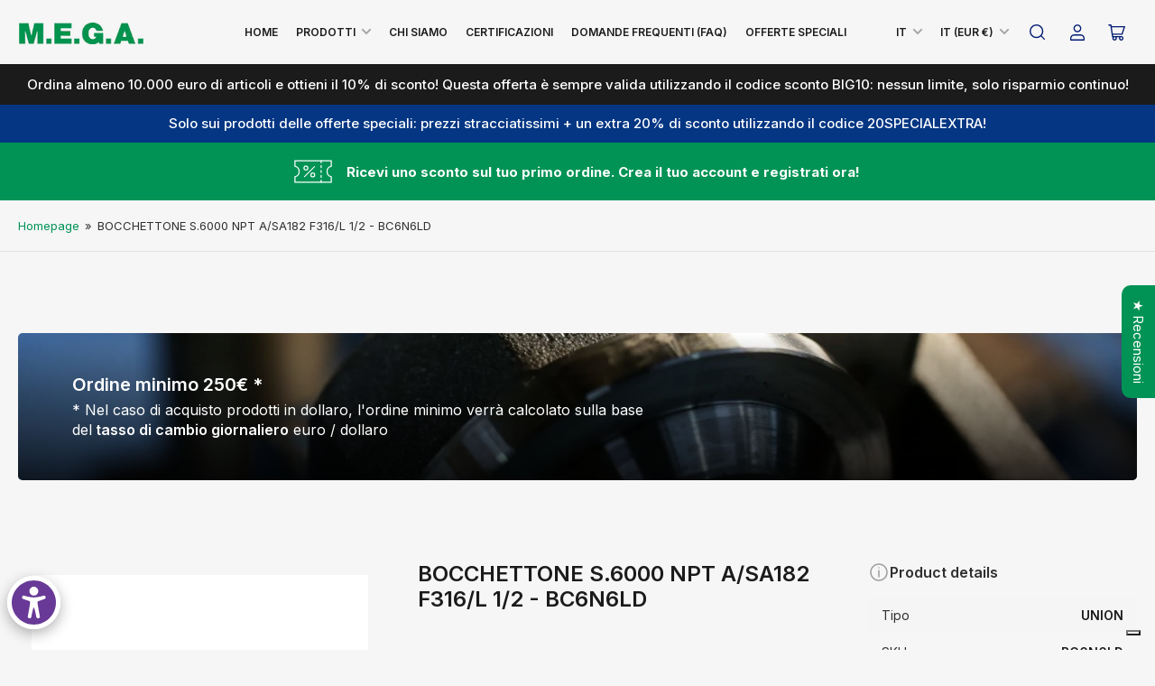

--- FILE ---
content_type: text/html; charset=utf-8
request_url: https://shop.mega-spa.com/products/bocchettone-s-6000-npt-a-sa182-f316-l-1-2-bc6n6ld
body_size: 130051
content:








    
        
        
        
    

    
    
        
        
        
    

    
    
        
        
        
    

    
    
        
        
        
    
















<!doctype html>
<html class="no-js" lang="it">
<head><link href="//shop.mega-spa.com/cdn/shop/t/2/assets/tiny.content.min.css?v=2293" rel="stylesheet" type="text/css" media="all" />
	<meta charset="utf-8">
  <script>  
 
  
  (function() {
      // Defining the class triangle_digital_datalayer
      class triangle_digital_datalayer {
        constructor() {
          // Initializing dataLayer if not already defined
          window.dataLayer = window.dataLayer || []; 
          
          // Prefix for events name
          //this.eventPrefix = 'triangledigital_';

          // Setting value to false to get non-formatted product ID
          this.formattedItemId = true; 

          // Data schema for ecommerce and dynamic remarketing
          this.dataSchema = {
            ecommerce: {
                show: true
            },
            dynamicRemarketing: {
                show: false,
                business_vertical: 'retail'
            }
          }

          // Selectors for adding to wishlist
          this.addToWishListSelectors = {
            'addWishListIcon': '',
            'gridItemSelector': '',
            'productLinkSelector': 'a[href*="/products/"]'
          }

          // Selectors for quick view
          this.quickViewSelector = {
            'quickViewElement': '',
            'gridItemSelector': '',
            'productLinkSelector': 'a[href*="/products/"]'
          }

          // Selector for mini cart button
          this.miniCartButton = [
            'a[href="/cart"]', 
          ];
          this.miniCartAppersOn = 'click';


          // Selectors for begin checkout buttons/links
          this.beginCheckoutButtons = [
            'input[name="checkout"]',
            'button[name="checkout"]',
            'a[href="/checkout"]',
            '.additional-checkout-buttons',
          ];

          // Selector for direct checkout button
          this.shopifyDirectCheckoutButton = [
            '.shopify-payment-button'
          ]

          // Setting value to true if Add to Cart redirects to the cart page
          this.isAddToCartRedirect = false;
          
          // Setting value to false if cart items increment/decrement/remove refresh page 
          this.isAjaxCartIncrementDecrement = true;
          

          // Caution: Do not modify anything below this line, as it may result in it not functioning correctly.
          this.cart = {"note":null,"attributes":{},"original_total_price":0,"total_price":0,"total_discount":0,"total_weight":0.0,"item_count":0,"items":[],"requires_shipping":false,"currency":"EUR","items_subtotal_price":0,"cart_level_discount_applications":[],"checkout_charge_amount":0}
          this.countryCode = "IT";
          this.collectData();  
          this.storeURL = "https://shop.mega-spa.com";
          localStorage.setItem('shopCountryCode', this.countryCode);
        }

        // Function to update cart
        updateCart() {
          fetch("/cart.js")
          .then((response) => response.json())
          .then((data) => {
            this.cart = data;
          });
        }

        // Function to create a debounced function
       debounce(delay) {         
          let timeoutId;
          return function(func) {
            const context = this;
            const args = arguments;
            
            clearTimeout(timeoutId);
            
            timeoutId = setTimeout(function() {
              func.apply(context, args);
            }, delay);
          };
        }

        // Function to collect data
        collectData() { 
            this.customerData();
            this.ajaxRequestData();
            this.searchPageData();
            this.miniCartData();
            this.beginCheckoutData();
  
            
  
            
              this.productSinglePage();
            
  
            
            
            this.addToWishListData();
            this.quickViewData();
            this.formData();
            this.phoneClickData();
            this.emailClickData();
        }        

        // Function to collect logged in customer data 
        customerData() {
            const currentUser = {};
            

            if (currentUser.email) {
              currentUser.hash_email = "e3b0c44298fc1c149afbf4c8996fb92427ae41e4649b934ca495991b7852b855"
            }

            if (currentUser.phone) {
              currentUser.hash_phone = "e3b0c44298fc1c149afbf4c8996fb92427ae41e4649b934ca495991b7852b855"
            }

            window.dataLayer = window.dataLayer || [];
            dataLayer.push({
              customer: currentUser
            });
        }

        // Function to handle ajax requests for add_to_cart, remove_from_cart, search
        ajaxRequestData() {
          const self = this;
          
          // Handling non-ajax add to cart
          if(this.isAddToCartRedirect) {
            document.addEventListener('submit', function(event) {
              const addToCartForm = event.target.closest('form[action="/cart/add"]');
              if(addToCartForm) {
                event.preventDefault();
                
                const formData = new FormData(addToCartForm);
            
                fetch(window.Shopify.routes.root + 'cart/add.js', {
                  method: 'POST',
                  body: formData
                })
                .then(response => {
                    window.location.href = "/cart";
                })
                .catch((error) => {
                  console.error('Error:', error);
                });
              }
            });
          }
          
          // Overriding fetch function
          let originalFetch = window.fetch;
          let debounce = this.debounce(800);
          
          window.fetch = function () {
            return originalFetch.apply(this, arguments).then((response) => {
              if (response.ok) {
                let cloneResponse = response.clone();
                let requestURL = arguments[0];
                
                // Handling search event
                if(/.*\/search\/?.*\?.*q=.+/.test(requestURL) && !requestURL.includes('&requestFrom=uldt')) {   
                  const queryString = requestURL.split('?')[1];
                  const urlParams = new URLSearchParams(queryString);
                  const search_term = urlParams.get("q");

                  debounce(function() {
                    fetch(`${self.storeURL}/search/suggest.json?q=${search_term}&resources[type]=product&requestFrom=uldt`)
                      .then(res => res.json())
                      .then(function(data) {
                            const products = data.resources.results.products;
                            if(products.length) {
                              const fetchRequests = products.map(product =>
                                fetch(`${self.storeURL}/${product.url.split('?')[0]}.js`)
                                  .then(response => response.json())
                                  .catch(error => console.error('Error fetching:', error))
                              );

                              Promise.all(fetchRequests)
                                .then(products => {
                                    const items = products.map((product) => {
                                      return {
                                        product_id: product.id,
                                        product_title: product.title,
                                        variant_id: product.variants[0].id,
                                        variant_title: product.variants[0].title,
                                        vendor: product.vendor,
                                        total_discount: 0,
                                        final_price: product.price_min,
                                        product_type: product.type, 
                                        quantity: 1
                                      }
                                    });

                                    self.ecommerceDataLayer('search', {search_term, items});
                                })
                            }else {
                              self.ecommerceDataLayer('search', {search_term, items: []});
                            }
                      });
                  });
                }
                // Handling add to cart event
                else if (requestURL.includes("/cart/add")) {
                  cloneResponse.text().then((text) => {
                    let data = JSON.parse(text);

                    if(data.items && Array.isArray(data.items)) {
                      data.items.forEach(function(item) {
                         self.ecommerceDataLayer('add_to_cart', {items: [item]});
                      })
                    } else {
                      self.ecommerceDataLayer('add_to_cart', {items: [data]});
                    }
                    self.updateCart();
                  });
                }
                // Handling cart change event
                else if(requestURL.includes("/cart/change") || requestURL.includes("/cart/update")) {
                  
                   cloneResponse.text().then((text) => {
                     
                    let newCart = JSON.parse(text);
                    let newCartItems = newCart.items;
                    let oldCartItems = self.cart.items;

                    for(let i = 0; i < oldCartItems.length; i++) {
                      let item = oldCartItems[i];
                      let newItem = newCartItems.find(newItems => newItems.id === item.id);


                      if(newItem) {

                        if(newItem.quantity > item.quantity) {
                          // cart item increment
                          let quantity = (newItem.quantity - item.quantity);
                          let updatedItem = {...item, quantity}
                          self.ecommerceDataLayer('add_to_cart', {items: [updatedItem]});
                          self.updateCart(); 

                        }else if(newItem.quantity < item.quantity) {
                          // cart item decrement
                          let quantity = (item.quantity - newItem.quantity);
                          let updatedItem = {...item, quantity}
                          self.ecommerceDataLayer('remove_from_cart', {items: [updatedItem]});
                          self.updateCart(); 
                        }
                        

                      }else {
                        self.ecommerceDataLayer('remove_from_cart', {items: [item]});
                        self.updateCart(); 
                      }
                    }
                     
                  });
                }
              }
              return response;
            });
          }
          // End of fetch 


          // Overriding XMLHttpRequest
          var origXMLHttpRequest = XMLHttpRequest;
          XMLHttpRequest = function() {
            var requestURL;
    
            var xhr = new origXMLHttpRequest();
            var origOpen = xhr.open;
            var origSend = xhr.send;
            
            // Override the `open` function.
            xhr.open = function(method, url) {
                requestURL = url;
                return origOpen.apply(this, arguments);
            };
    
    
            xhr.send = function() {
    
                // Proceeding if the request URL matches what we're looking for.
                if (requestURL.includes("/cart/add") || requestURL.includes("/cart/change") || /.*\/search\/?.*\?.*q=.+/.test(requestURL)) {
        
                    xhr.addEventListener('load', function() {
                        if (xhr.readyState === 4) {
                            if (xhr.status >= 200 && xhr.status < 400) { 

                              if(/.*\/search\/?.*\?.*q=.+/.test(requestURL) && !requestURL.includes('&requestFrom=uldt')) {
                                const queryString = requestURL.split('?')[1];
                                const urlParams = new URLSearchParams(queryString);
                                const search_term = urlParams.get("q");

                                debounce(function() {
                                    fetch(`${self.storeURL}/search/suggest.json?q=${search_term}&resources[type]=product&requestFrom=uldt`)
                                      .then(res => res.json())
                                      .then(function(data) {
                                            const products = data.resources.results.products;
                                            if(products.length) {
                                              const fetchRequests = products.map(product =>
                                                fetch(`${self.storeURL}/${product.url.split('?')[0]}.js`)
                                                  .then(response => response.json())
                                                  .catch(error => console.error('Error fetching:', error))
                                              );
                
                                              Promise.all(fetchRequests)
                                                .then(products => {
                                                    const items = products.map((product) => {
                                                      return {
                                                        product_id: product.id,
                                                        product_title: product.title,
                                                        variant_id: product.variants[0].id,
                                                        variant_title: product.variants[0].title,
                                                        vendor: product.vendor,
                                                        total_discount: 0,
                                                        final_price: product.price_min,
                                                        product_type: product.type, 
                                                        quantity: 1
                                                      }
                                                    });
                
                                                    self.ecommerceDataLayer('search', {search_term, items});
                                                })
                                            }else {
                                              self.ecommerceDataLayer('search', {search_term, items: []});
                                            }
                                      });
                                  });

                              }

                              else if(requestURL.includes("/cart/add")) {
                                  const data = JSON.parse(xhr.responseText);

                                  if(data.items && Array.isArray(data.items)) {
                                    data.items.forEach(function(item) {
                                        self.ecommerceDataLayer('add_to_cart', {items: [item]});
                                      })
                                  } else {
                                    self.ecommerceDataLayer('add_to_cart', {items: [data]});
                                  }
                                  self.updateCart();
                                 
                               }else if(requestURL.includes("/cart/change")) {
                                 
                                  const newCart = JSON.parse(xhr.responseText);
                                  const newCartItems = newCart.items;
                                  let oldCartItems = self.cart.items;
              
                                  for(let i = 0; i < oldCartItems.length; i++) {
                                    let item = oldCartItems[i];
                                    let newItem = newCartItems.find(newItems => newItems.id === item.id);
              
              
                                    if(newItem) {
                                      if(newItem.quantity > item.quantity) {
                                        // cart item increment
                                        let quantity = (newItem.quantity - item.quantity);
                                        let updatedItem = {...item, quantity}
                                        self.ecommerceDataLayer('add_to_cart', {items: [updatedItem]});
                                        self.updateCart(); 
              
                                      }else if(newItem.quantity < item.quantity) {
                                        // cart item decrement
                                        let quantity = (item.quantity - newItem.quantity);
                                        let updatedItem = {...item, quantity}
                                        self.ecommerceDataLayer('remove_from_cart', {items: [updatedItem]});
                                        self.updateCart(); 
                                      }
                                      
              
                                    }else {
                                      self.ecommerceDataLayer('remove_from_cart', {items: [item]});
                                      self.updateCart(); 
                                    }
                                  }
                               }          
                            }
                        }
                    });
                }
    
                return origSend.apply(this, arguments);
            };
    
            return xhr;
          }; 
          // End of XMLHttpRequest
        }

        // Function for search event from search page
        searchPageData() {
          const self = this;
          let pageUrl = window.location.href;
          
          if(/.+\/search\?.*\&?q=.+/.test(pageUrl)) {   
            const queryString = pageUrl.split('?')[1];
            const urlParams = new URLSearchParams(queryString);
            const search_term = urlParams.get("q");
                
            fetch(`https://shop.mega-spa.com/search/suggest.json?q=${search_term}&resources[type]=product&requestFrom=uldt`)
            .then(res => res.json())
            .then(function(data) {
                  const products = data.resources.results.products;
                  if(products.length) {
                    const fetchRequests = products.map(product =>
                      fetch(`${self.storeURL}/${product.url.split('?')[0]}.js`)
                        .then(response => response.json())
                        .catch(error => console.error('Error fetching:', error))
                    );
                    Promise.all(fetchRequests)
                    .then(products => {
                        const items = products.map((product) => {
                            return {
                            product_id: product.id,
                            product_title: product.title,
                            variant_id: product.variants[0].id,
                            variant_title: product.variants[0].title,
                            vendor: product.vendor,
                            total_discount: 0,
                            final_price: product.price_min,
                            product_type: product.type, 
                            quantity: 1
                            }
                        });

                        self.ecommerceDataLayer('search', {search_term, items});
                    });
                  }else {
                    self.ecommerceDataLayer('search', {search_term, items: []});
                  }
            });
          }
        }

miniCartData() {
  // Check if mini cart button exists
  if(this.miniCartButton.length) {
    let self = this;
    // Change event trigger if mini cart appears on hover
    if(this.miniCartAppersOn === 'hover') {
      this.miniCartAppersOn = 'mouseenter';
    }
    // Add event listener for each mini cart button
    this.miniCartButton.forEach((selector) => {
      let miniCartButtons = document.querySelectorAll(selector);
      miniCartButtons.forEach((miniCartButton) => {
        miniCartButton.addEventListener(self.miniCartAppersOn, () => {
          // Track 'view_cart' event with cart data
          self.ecommerceDataLayer('view_cart', self.cart);
        });
      })
    });
  }
}

// Begin Checkout Data
// This function tracks the 'begin_checkout' event when the user begins the checkout process.
beginCheckoutData() {
  let self = this;
  // Add event listener for pointer down event
  document.addEventListener('pointerdown', () => {
    // Check if the target element is one of the begin checkout buttons
    let targetElement = event.target.closest(self.beginCheckoutButtons.join(', '));
    if(targetElement) {
      // Track 'begin_checkout' event with cart data
      self.ecommerceDataLayer('begin_checkout', self.cart);
    }
  });
}

// View Cart Page Data
// This function tracks the 'view_cart', 'add_to_cart', and 'remove_from_cart' events on the cart page.
viewCartPageData() {
  // Track 'view_cart' event with current cart data
  this.ecommerceDataLayer('view_cart', this.cart);

  // Track 'add_to_cart' or 'remove_from_cart' events when cart quantity changes
  if(!this.isAjaxCartIncrementDecrement) {
    const self = this;
    document.addEventListener('pointerdown', (event) => {
      // Check if the target element is a link that changes cart quantity
      const target = event.target.closest('a[href*="/cart/change?"]');
      if(target) {
        // Extract cart item details from the link URL
        const linkUrl = target.getAttribute('href');
        const queryString = linkUrl.split("?")[1];
        const urlParams = new URLSearchParams(queryString);
        const newQuantity = urlParams.get("quantity");
        const line = urlParams.get("line");
        const cart_id = urlParams.get("id");
        
        // Update the cart and track appropriate event based on quantity change
        if(newQuantity && (line || cart_id)) {
          let item = line ? {...self.cart.items[line - 1]} : self.cart.items.find(item => item.key === cart_id);
          let event = 'add_to_cart';
          if(newQuantity < item.quantity) {
            event = 'remove_from_cart';
          }
          let quantity = Math.abs(newQuantity - item.quantity);
          item['quantity'] = quantity;
          self.ecommerceDataLayer(event, {items: [item]});
        }
      }
    });
  }
}

// Product Single Page Data
// This function tracks the 'view_item' and 'begin_checkout' events on the product single page.
productSinglePage() {
  // Check if the template contains product information
  
  const item = {
    // Define product details for tracking
    product_id: 9096276017454,
    variant_id: 48088652218670,
    product_title: "BOCCHETTONE S.6000 NPT A\/SA182 F316\/L 1\/2 - BC6N6LD",
    line_level_total_discount: 0,
    vendor: "MEGA SPA SHOP",
    sku: null,
    product_type: "UNION",
    item_list_id: 462321221934,
    item_list_name: "Bocchettoni",
    
    final_price: 8160,
    quantity: 1
  };
  
  const variants = [{"id":48088652218670,"title":"Default Title","option1":"Default Title","option2":null,"option3":null,"sku":"BC6N6LD","requires_shipping":true,"taxable":true,"featured_image":null,"available":false,"name":"BOCCHETTONE S.6000 NPT A\/SA182 F316\/L 1\/2 - BC6N6LD","public_title":null,"options":["Default Title"],"price":8160,"weight":1052,"compare_at_price":null,"inventory_management":"shopify","barcode":null,"requires_selling_plan":false,"selling_plan_allocations":[]}]
  // Track 'view_item' event with product data
  this.ecommerceDataLayer('view_item', {items: [item]});

  // Add event listener for Shopify direct checkout button
  if(this.shopifyDirectCheckoutButton.length) {
    let self = this;
    document.addEventListener('pointerdown', (event) => {  
      let target = event.target;
      let checkoutButton = event.target.closest(this.shopifyDirectCheckoutButton.join(', '));

      // Track 'add_to_cart' and 'begin_checkout' events when Shopify direct checkout button is clicked
      if(checkoutButton && (variants || self.quickViewVariants)) {
        let checkoutForm = checkoutButton.closest('form[action*="/cart/add"]');
        if(checkoutForm) {
          let variant_id = null;
          let varientInput = checkoutForm.querySelector('input[name="id"]');
          let varientIdFromURL = new URLSearchParams(window.location.search).get('variant');
          let firstVarientId = item.variant_id;

          // Determine the variant ID to track with the events
          if(varientInput) {
            variant_id = parseInt(varientInput.value);
          } else if(varientIdFromURL) {
            variant_id = varientIdFromURL;
          } else if(firstVarientId) {
            variant_id = firstVarientId;
          }

          if(variant_id) {
            variant_id = parseInt(variant_id);
            let quantity = 1;
            let quantitySelector = checkoutForm.getAttribute('id');
            if(quantitySelector) {
              let quentityInput = document.querySelector('input[name="quantity"][form="'+quantitySelector+'"]');
              if(quentityInput) {
                quantity = +quentityInput.value;
              }
            }
            if(variant_id) {
              let variant = variants.find(item => item.id === +variant_id);
              if(variant && item) {
                item['variant_id'] = variant_id;
                item['variant_title'] = variant.title;
                item['final_price'] = variant.price;
                item['quantity'] = quantity;
                self.ecommerceDataLayer('add_to_cart', {items: [item]});
                self.ecommerceDataLayer('begin_checkout', {items: [item]});
              } else if(self.quickViewedItem) {                                  
                let variant = self.quickViewVariants.find(item => item.id === +variant_id);
                if(variant) {
                  self.quickViewedItem['variant_id'] = variant_id;
                  self.quickViewedItem['variant_title'] = variant.title;
                  self.quickViewedItem['final_price'] = parseFloat(variant.price) * 100;
                  self.quickViewedItem['quantity'] = quantity;
                  self.ecommerceDataLayer('add_to_cart', {items: [self.quickViewedItem]});
                  self.ecommerceDataLayer('begin_checkout', {items: [self.quickViewedItem]});
                }
              }
            }
          }
        }
      }
    });
  }
  
  
}

// Collections Page Data
// This function tracks the 'view_item_list' event on collections pages.
collectionsPageData() {
  var ecommerce = {
    'items': [
      // Loop through each product in the collection and define its details for tracking
      
    ]
  };

  // Set item list ID and name for tracking
  ecommerce['item_list_id'] = null
  ecommerce['item_list_name'] = null

  // Track 'view_item_list' event with collection data
  this.ecommerceDataLayer('view_item_list', ecommerce);
}

// Add to Wishlist Data
// This function tracks the 'add_to_wishlist' event when the user adds a product to their wishlist.
addToWishListData() {
  if(this.addToWishListSelectors && this.addToWishListSelectors.addWishListIcon) {
    const self = this;
    document.addEventListener('pointerdown', (event) => {
      let target = event.target;
      
      // Check if the target element is the wishlist icon
      if(target.closest(self.addToWishListSelectors.addWishListIcon)) {
        let pageULR = window.location.href.replace(/\?.+/, '');
        let requestURL = undefined;
  
        // Determine the product URL
        if(/\/products\/[^/]+$/.test(pageULR)) {
          requestURL = pageULR;
        } else if(self.addToWishListSelectors.gridItemSelector && self.addToWishListSelectors.productLinkSelector) {
          let itemElement = target.closest(self.addToWishListSelectors.gridItemSelector);
          if(itemElement) {
            let linkElement = itemElement.querySelector(self.addToWishListSelectors.productLinkSelector); 
            if(linkElement) {
              let link = linkElement.getAttribute('href').replace(/\?.+/g, '');
              if(link && /\/products\/[^/]+$/.test(link)) {
                requestURL = link;
              }
            }
          }
        }

        // Fetch product data and track 'add_to_wishlist' event
        if(requestURL) {
          fetch(requestURL + '.json')
            .then(res => res.json())
            .then(result => {
              let data = result.product;                    
              if(data) {
                let dataLayerData = {
                  product_id: data.id,
                  variant_id: data.variants[0].id,
                  product_title: data.title,
                  quantity: 1,
                  final_price: parseFloat(data.variants[0].price) * 100,
                  total_discount: 0,
                  product_type: data.product_type,
                  vendor: data.vendor,
                  variant_title: (data.variants[0].title !== 'Default Title') ? data.variants[0].title : undefined,
                  sku: data.variants[0].sku,
                }

                self.ecommerceDataLayer('add_to_wishlist', {items: [dataLayerData]});
              }
            });
        }
      }
    });
  }
}

// Quick View Data
// This function tracks the 'view_item' event when the user interacts with quick view functionality.
quickViewData() {
  if(this.quickViewSelector.quickViewElement && this.quickViewSelector.gridItemSelector && this.quickViewSelector.productLinkSelector) {
    const self = this;
    document.addEventListener('pointerdown', (event) => {
      let target = event.target;
      // Check if the target element is the quick view button
      if(target.closest(self.quickViewSelector.quickViewElement)) {
        let requestURL = undefined;
        let itemElement = target.closest(this.quickViewSelector.gridItemSelector );
        
        // Determine the product URL
        if(itemElement) {
          let linkElement = itemElement.querySelector(self.quickViewSelector.productLinkSelector); 
          if(linkElement) {
            let link = linkElement.getAttribute('href').replace(/\?.+/g, '');
            if(link && /\/products\/[^/]+$/.test(link)) {
              requestURL = link;
            }
          }
        }   
        
        // Fetch product data and track 'view_item' event
        if(requestURL) {
            fetch(requestURL + '.json')
              .then(res => res.json())
              .then(result => {
                let data = result.product;                    
                if(data) {
                  let dataLayerData = {
                    product_id: data.id,
                    variant_id: data.variants[0].id,
                    product_title: data.title,
                    quantity: 1,
                    final_price: parseFloat(data.variants[0].price) * 100,
                    total_discount: 0,
                    product_type: data.product_type,
                    vendor: data.vendor,
                    variant_title: (data.variants[0].title !== 'Default Title') ? data.variants[0].title : undefined,
                    sku: data.variants[0].sku,
                  }

                  // Track 'view_item' event with quick view data
                  self.ecommerceDataLayer('view_item', {items: [dataLayerData]});
                  self.quickViewVariants = data.variants;
                  self.quickViewedItem = dataLayerData;
                }
              });
          }
      }
    });

    // Track 'add_to_cart' and 'begin_checkout' events when Shopify direct checkout button is clicked from quick view
    
  }
}

// Ecommerce Data Layer
// This function constructs and pushes the data layer object for ecommerce events.
ecommerceDataLayer(event, data) {
  const self = this;
  dataLayer.push({ 'ecommerce': null });
  const dataLayerData = {
    "event": event,
    'ecommerce': {
       'currency': this.cart.currency,
       'items': data.items.map((item, index) => {
         const dataLayerItem = {
            'index': index,
            'item_id': this.formattedItemId  ? `shopify_${this.countryCode}_${item.product_id}_${item.variant_id}` : item.product_id.toString(),
            'product_id': item.product_id.toString(),
            'variant_id': item.variant_id.toString(),
            'item_name': item.product_title,
            'quantity': item.quantity,
            'price': +((item.final_price / 100).toFixed(2)),
            'discount': item.total_discount ? +((item.total_discount / 100).toFixed(2)) : 0 
        }

        if(item.product_type) {
          dataLayerItem['item_category'] = item.product_type;
        }
        
        if(item.vendor) {
          dataLayerItem['item_brand'] = item.vendor;
        }
       
        if(item.variant_title && item.variant_title !== 'Default Title') {
          dataLayerItem['item_variant'] = item.variant_title;
        }
      
        if(item.sku) {
          dataLayerItem['sku'] = item.sku;
        }

        if(item.item_list_name) {
          dataLayerItem['item_list_name'] = item.item_list_name;
        }

        if(item.item_list_id) {
          dataLayerItem['item_list_id'] = item.item_list_id.toString()
        }

        return dataLayerItem;
      })
    }
  }

  // Calculate and add total value to the data layer
  if(data.total_price !== undefined) {
    dataLayerData['ecommerce']['value'] =  +((data.total_price / 100).toFixed(2));
  } else {
    dataLayerData['ecommerce']['value'] = +(dataLayerData['ecommerce']['items'].reduce((total, item) => total + (item.price * item.quantity), 0)).toFixed(2);
  }
  
  // Add item list ID and name to the data layer if available
  if(data.item_list_id) {
    dataLayerData['ecommerce']['item_list_id'] = data.item_list_id;
  }
  
  if(data.item_list_name) {
    dataLayerData['ecommerce']['item_list_name'] = data.item_list_name;
  }

  // Add search term to the data layer if available
  if(data.search_term) {
    dataLayerData['search_term'] = data.search_term;
  }

  // Add dynamic remarketing data to the data layer if enabled
  if(self.dataSchema.dynamicRemarketing && self.dataSchema.dynamicRemarketing.show) {
    dataLayer.push({ 'dynamicRemarketing': null });
    dataLayerData['dynamicRemarketing'] = {
        value: dataLayerData.ecommerce.value,
        items: dataLayerData.ecommerce.items.map(item => ({id: item.item_id, google_business_vertical: self.dataSchema.dynamicRemarketing.business_vertical}))
    }
  }

  // Push the constructed data layer object
  if(!self.dataSchema.ecommerce ||  !self.dataSchema.ecommerce.show) {
    delete dataLayerData['ecommerce'];
  }

  dataLayer.push(dataLayerData);
}

// Form Data
// This function tracks form submissions for contact forms and newsletter signups.
formData() {
  const self = this;
  document.addEventListener('submit', function(event) {
    let targetForm = event.target.closest('form[action^="/contact"]');
    if(targetForm) {
      const formData = {
        form_location: window.location.href,
        form_id: targetForm.getAttribute('id'),
        form_classes: targetForm.getAttribute('class')
      };
                    
      let formType = targetForm.querySelector('input[name="form_type"]');
      let inputs = targetForm.querySelectorAll("input:not([type=hidden]):not([type=submit]), textarea, select");
      
      inputs.forEach(function(input) {
        var inputName = input.name;
        var inputValue = input.value;
        
        if (inputName && inputValue) {
          var matches = inputName.match(/\[(.*?)\]/);
          if (matches && matches.length > 1) {
             var fieldName = matches[1];
             formData[fieldName] = input.value;
          }
        }
      });
      
      // Track form submission event based on form type
      if(formType && formType.value === 'customer') {
        dataLayer.push({ event: 'newsletter_signup', ...formData});
      } else if(formType && formType.value === 'contact') {
        dataLayer.push({ event:'contact_form_submit', ...formData});
      }
    }
  });
}

       // phone_number_click event
        phoneClickData() {
          const self = this; 
          document.addEventListener('click', function(event) {
            let target = event.target.closest('a[href^="tel:"]');
            if(target) {
              let phone_number = target.getAttribute('href').replace('tel:', '');
              dataLayer.push({
                event:'phone_number_click',
                page_location: window.location.href,
                link_classes: target.getAttribute('class'),
                link_id: target.getAttribute('id'),
                phone_number
              })
            }
          });
        }
  
        // email_click event
        emailClickData() {
          const self = this; 
          document.addEventListener('click', function(event) {
            let target = event.target.closest('a[href^="mailto:"]');
            if(target) {
              let email_address = target.getAttribute('href').replace('mailto:', '');
              dataLayer.push({
                event:'email_click',
                page_location: window.location.href,
                link_classes: target.getAttribute('class'),
                link_id: target.getAttribute('id'),
                email_address
              })
            }
          });
        }
      } 
      // end triangle_digital_datalayer

      document.addEventListener('DOMContentLoaded', function() {
        try{
          new triangle_digital_datalayer();
        }catch(error) {
          console.log(error);
        }
      });
    
  })();
</script>
  <!-- Google Tag Manager installato in data 23102024-->
<script>(function(w,d,s,l,i){w[l]=w[l]||[];w[l].push({'gtm.start':
new Date().getTime(),event:'gtm.js'});var f=d.getElementsByTagName(s)[0],
j=d.createElement(s),dl=l!='dataLayer'?'&l='+l:'';j.async=true;j.src=
'https://www.googletagmanager.com/gtm.js?id='+i+dl;f.parentNode.insertBefore(j,f);
})(window,document,'script','dataLayer','GTM-MMSPXHB');</script>
<!-- End Google Tag Manager -->
	<title>
		BOCCHETTONE S.6000 NPT A/SA182 F316/L 1/2 - BC6N6LD
 &ndash; MEGA SPA SHOP</title>

	
		<meta name="description" content="I bocchettoni sono raccordi a tre pezzi utilizzati per le connessioni mobili delle tubazioni. Le estremità possono essere saldate a tasca (SW) o filettate (solitamente NPT) e sono prodotti in conformità alle norme MSS-SP-83 o BS 3799.">
	

	


<meta property="og:site_name" content="MEGA SPA SHOP">
<meta property="og:url" content="https://shop.mega-spa.com/products/bocchettone-s-6000-npt-a-sa182-f316-l-1-2-bc6n6ld">
<meta property="og:title" content="BOCCHETTONE S.6000 NPT A/SA182 F316/L 1/2 - BC6N6LD">
<meta property="og:type" content="product">
<meta property="og:description" content="I bocchettoni sono raccordi a tre pezzi utilizzati per le connessioni mobili delle tubazioni. Le estremità possono essere saldate a tasca (SW) o filettate (solitamente NPT) e sono prodotti in conformità alle norme MSS-SP-83 o BS 3799."><meta property="og:image" content="http://shop.mega-spa.com/cdn/shop/files/BC_NPT_66c0eb3e-30f7-4dd4-ade4-333de5b62780.png?v=1710262316">
	<meta property="og:image:secure_url" content="https://shop.mega-spa.com/cdn/shop/files/BC_NPT_66c0eb3e-30f7-4dd4-ade4-333de5b62780.png?v=1710262316">
	<meta property="og:image:width" content="396">
	<meta property="og:image:height" content="396"><meta property="og:price:amount" content="81,60">
	<meta property="og:price:currency" content="EUR"><meta name="twitter:card" content="summary_large_image">
<meta name="twitter:title" content="BOCCHETTONE S.6000 NPT A/SA182 F316/L 1/2 - BC6N6LD">
<meta name="twitter:description" content="I bocchettoni sono raccordi a tre pezzi utilizzati per le connessioni mobili delle tubazioni. Le estremità possono essere saldate a tasca (SW) o filettate (solitamente NPT) e sono prodotti in conformità alle norme MSS-SP-83 o BS 3799.">


	<meta name="viewport" content="width=device-width, initial-scale=1">
	<link rel="canonical" href="https://shop.mega-spa.com/products/bocchettone-s-6000-npt-a-sa182-f316-l-1-2-bc6n6ld">
	<link rel="preconnect" href="//cdn.shopify.com" crossorigin> 
     <link rel="stylesheet" href="//shop.mega-spa.com/cdn/shop/t/2/assets/custom.css?v=122866852454631653351715165880">

	
		<link rel="preconnect" href="//fonts.shopifycdn.com" crossorigin>
	

	
	
		<link rel="preload" as="font" href="//shop.mega-spa.com/cdn/fonts/inter/inter_n4.b2a3f24c19b4de56e8871f609e73ca7f6d2e2bb9.woff2" type="font/woff2" crossorigin>
	
	
		<link rel="preload" as="font" href="//shop.mega-spa.com/cdn/fonts/inter/inter_n6.771af0474a71b3797eb38f3487d6fb79d43b6877.woff2" type="font/woff2" crossorigin>
	
	

	



<style data-shopify>
	@font-face {
  font-family: Inter;
  font-weight: 400;
  font-style: normal;
  font-display: swap;
  src: url("//shop.mega-spa.com/cdn/fonts/inter/inter_n4.b2a3f24c19b4de56e8871f609e73ca7f6d2e2bb9.woff2") format("woff2"),
       url("//shop.mega-spa.com/cdn/fonts/inter/inter_n4.af8052d517e0c9ffac7b814872cecc27ae1fa132.woff") format("woff");
}

	@font-face {
  font-family: Inter;
  font-weight: 700;
  font-style: normal;
  font-display: swap;
  src: url("//shop.mega-spa.com/cdn/fonts/inter/inter_n7.02711e6b374660cfc7915d1afc1c204e633421e4.woff2") format("woff2"),
       url("//shop.mega-spa.com/cdn/fonts/inter/inter_n7.6dab87426f6b8813070abd79972ceaf2f8d3b012.woff") format("woff");
}

	@font-face {
  font-family: Inter;
  font-weight: 400;
  font-style: italic;
  font-display: swap;
  src: url("//shop.mega-spa.com/cdn/fonts/inter/inter_i4.feae1981dda792ab80d117249d9c7e0f1017e5b3.woff2") format("woff2"),
       url("//shop.mega-spa.com/cdn/fonts/inter/inter_i4.62773b7113d5e5f02c71486623cf828884c85c6e.woff") format("woff");
}

	@font-face {
  font-family: Inter;
  font-weight: 700;
  font-style: italic;
  font-display: swap;
  src: url("//shop.mega-spa.com/cdn/fonts/inter/inter_i7.b377bcd4cc0f160622a22d638ae7e2cd9b86ea4c.woff2") format("woff2"),
       url("//shop.mega-spa.com/cdn/fonts/inter/inter_i7.7c69a6a34e3bb44fcf6f975857e13b9a9b25beb4.woff") format("woff");
}

	@font-face {
  font-family: Inter;
  font-weight: 600;
  font-style: normal;
  font-display: swap;
  src: url("//shop.mega-spa.com/cdn/fonts/inter/inter_n6.771af0474a71b3797eb38f3487d6fb79d43b6877.woff2") format("woff2"),
       url("//shop.mega-spa.com/cdn/fonts/inter/inter_n6.88c903d8f9e157d48b73b7777d0642925bcecde7.woff") format("woff");
}

	@font-face {
  font-family: Inter;
  font-weight: 700;
  font-style: normal;
  font-display: swap;
  src: url("//shop.mega-spa.com/cdn/fonts/inter/inter_n7.02711e6b374660cfc7915d1afc1c204e633421e4.woff2") format("woff2"),
       url("//shop.mega-spa.com/cdn/fonts/inter/inter_n7.6dab87426f6b8813070abd79972ceaf2f8d3b012.woff") format("woff");
}

	@font-face {
  font-family: Inter;
  font-weight: 600;
  font-style: italic;
  font-display: swap;
  src: url("//shop.mega-spa.com/cdn/fonts/inter/inter_i6.3bbe0fe1c7ee4f282f9c2e296f3e4401a48cbe19.woff2") format("woff2"),
       url("//shop.mega-spa.com/cdn/fonts/inter/inter_i6.8bea21f57a10d5416ddf685e2c91682ec237876d.woff") format("woff");
}

	@font-face {
  font-family: Inter;
  font-weight: 700;
  font-style: italic;
  font-display: swap;
  src: url("//shop.mega-spa.com/cdn/fonts/inter/inter_i7.b377bcd4cc0f160622a22d638ae7e2cd9b86ea4c.woff2") format("woff2"),
       url("//shop.mega-spa.com/cdn/fonts/inter/inter_i7.7c69a6a34e3bb44fcf6f975857e13b9a9b25beb4.woff") format("woff");
}

@font-face {
  font-family: Inter;
  font-weight: 600;
  font-style: normal;
  font-display: swap;
  src: url("//shop.mega-spa.com/cdn/fonts/inter/inter_n6.771af0474a71b3797eb38f3487d6fb79d43b6877.woff2") format("woff2"),
       url("//shop.mega-spa.com/cdn/fonts/inter/inter_n6.88c903d8f9e157d48b73b7777d0642925bcecde7.woff") format("woff");
}

:root {
		--page-width: 158rem;
		--spacing-base-1: 2rem;

		--grid-desktop-horizontal-spacing: 16px;
		--grid-desktop-vertical-spacing: 16px;
		--grid-mobile-horizontal-spacing: 10px;
		--grid-mobile-vertical-spacing: 10px;

		--border-radius-base: 5px;
		--buttons-radius: 5px;
		--inputs-radius: 5px;
		--inputs-border-width: 1px;
		--inputs-border-opacity: .2;

		--color-base-white: #fff;
		--color-product-review-star: #FFB800;
		--color-base-text: 48, 48, 48;
		--color-base-text-alt: 27, 27, 27;
		--color-base-border: 225, 225, 225;
		--color-base-background-1: 246, 246, 246;
		--color-base-background-2: 246, 246, 246;
		--color-base-accent-1: 0, 147, 85;
		--color-base-accent-1-text: 255, 255, 255;
		--color-base-accent-2: 27, 27, 27;
		--color-base-accent-2-text: 255, 255, 255;
		--color-base-accent-3: 4, 54, 131;
		--color-base-accent-3-text: 255, 255, 255;
		--color-button-disabled: #e1e1e1;
		--color-card-border: 246, 246, 246;

		
		--color-buttons-primary-background: 0, 147, 85;
		
		
		--color-buttons-primary-text: 255, 255, 255;
		
		
		--color-buttons-secondary-background: 27, 27, 27;
		
		
		--color-buttons-secondary-text: 255, 255, 255;
		

		--color-sale: rgba(206, 51, 60, 1.0);
		--color-sale-background: #f1c3c6;
		--color-error: rgba(188, 34, 34, 1.0);
		--color-error-background: #fcecec;
		--color-success: rgba(0, 147, 85, 1.0);
		--color-success-background: #e5fff4;
		--color-warning: rgba(189, 107, 27, 1.0);
		--color-warning-background: #f8e1cb;
		--color-preorder: rgba(11, 108, 255, 1.0);
		--color-preorder-background: #d2e4ff;
		--color-price: 27, 27, 27, 1.0;
		--color-price-discounted: 64, 64, 64, 1.0;

		--font-body-family: Inter, sans-serif;
		--font-body-style: normal;
		--font-body-weight: 400;
		--font-bolder-weight: 600;

		--font-heading-family: Inter, sans-serif;
		--font-heading-style: normal;
		--font-heading-weight: 600;

		--font-body-scale: 1.0;
		--font-heading-scale: 1.0;
		--font-product-price-scale: 1.0;
		--font-product-price-grid-scale: 1.0;

		--font-buttons-family: Inter,sans-serif;
	}
</style>


	<link href="//shop.mega-spa.com/cdn/shop/t/2/assets/base.css?v=104989244863136985811720409876" rel="stylesheet" type="text/css" media="all" />

	<script src="//shop.mega-spa.com/cdn/shop/t/2/assets/pubsub.js?v=87906591514992538941696496100" defer="defer"></script>
	<script src="//shop.mega-spa.com/cdn/shop/t/2/assets/scripts.js?v=31623234452424121241765454227" defer="defer"></script>

	
		<link rel="icon" type="image/png" href="//shop.mega-spa.com/cdn/shop/files/favicon.png?crop=center&height=32&v=1696503181&width=32">
	

	<script>window.performance && window.performance.mark && window.performance.mark('shopify.content_for_header.start');</script><meta name="google-site-verification" content="pWUJ6WGItO2D6OIMoIvYm4iLLUEHPCdpJCARXlDyCjk">
<meta id="shopify-digital-wallet" name="shopify-digital-wallet" content="/84017316142/digital_wallets/dialog">
<meta name="shopify-checkout-api-token" content="bd59da26b0f8c795dea23ba2e630a8fc">
<meta id="in-context-paypal-metadata" data-shop-id="84017316142" data-venmo-supported="false" data-environment="production" data-locale="it_IT" data-paypal-v4="true" data-currency="EUR">
<link rel="alternate" hreflang="x-default" href="https://shop.mega-spa.com/products/bocchettone-s-6000-npt-a-sa182-f316-l-1-2-bc6n6ld">
<link rel="alternate" hreflang="it" href="https://shop.mega-spa.com/products/bocchettone-s-6000-npt-a-sa182-f316-l-1-2-bc6n6ld">
<link rel="alternate" hreflang="en" href="https://shop.mega-spa.com/en/products/union-s6000-npt-asa182-f316l-12">
<link rel="alternate" type="application/json+oembed" href="https://shop.mega-spa.com/products/bocchettone-s-6000-npt-a-sa182-f316-l-1-2-bc6n6ld.oembed">
<script async="async" src="/checkouts/internal/preloads.js?locale=it-IT"></script>
<link rel="preconnect" href="https://shop.app" crossorigin="anonymous">
<script async="async" src="https://shop.app/checkouts/internal/preloads.js?locale=it-IT&shop_id=84017316142" crossorigin="anonymous"></script>
<script id="shopify-features" type="application/json">{"accessToken":"bd59da26b0f8c795dea23ba2e630a8fc","betas":["rich-media-storefront-analytics"],"domain":"shop.mega-spa.com","predictiveSearch":true,"shopId":84017316142,"locale":"it"}</script>
<script>var Shopify = Shopify || {};
Shopify.shop = "mega-spa-shop.myshopify.com";
Shopify.locale = "it";
Shopify.currency = {"active":"EUR","rate":"1.0"};
Shopify.country = "IT";
Shopify.theme = {"name":"Maranello","id":162185314606,"schema_name":"Maranello","schema_version":"1.4.0","theme_store_id":2186,"role":"main"};
Shopify.theme.handle = "null";
Shopify.theme.style = {"id":null,"handle":null};
Shopify.cdnHost = "shop.mega-spa.com/cdn";
Shopify.routes = Shopify.routes || {};
Shopify.routes.root = "/";</script>
<script type="module">!function(o){(o.Shopify=o.Shopify||{}).modules=!0}(window);</script>
<script>!function(o){function n(){var o=[];function n(){o.push(Array.prototype.slice.apply(arguments))}return n.q=o,n}var t=o.Shopify=o.Shopify||{};t.loadFeatures=n(),t.autoloadFeatures=n()}(window);</script>
<script>
  window.ShopifyPay = window.ShopifyPay || {};
  window.ShopifyPay.apiHost = "shop.app\/pay";
  window.ShopifyPay.redirectState = null;
</script>
<script id="shop-js-analytics" type="application/json">{"pageType":"product"}</script>
<script defer="defer" async type="module" src="//shop.mega-spa.com/cdn/shopifycloud/shop-js/modules/v2/client.init-shop-cart-sync_B0kkjBRt.it.esm.js"></script>
<script defer="defer" async type="module" src="//shop.mega-spa.com/cdn/shopifycloud/shop-js/modules/v2/chunk.common_AgTufRUD.esm.js"></script>
<script type="module">
  await import("//shop.mega-spa.com/cdn/shopifycloud/shop-js/modules/v2/client.init-shop-cart-sync_B0kkjBRt.it.esm.js");
await import("//shop.mega-spa.com/cdn/shopifycloud/shop-js/modules/v2/chunk.common_AgTufRUD.esm.js");

  window.Shopify.SignInWithShop?.initShopCartSync?.({"fedCMEnabled":true,"windoidEnabled":true});

</script>
<script>
  window.Shopify = window.Shopify || {};
  if (!window.Shopify.featureAssets) window.Shopify.featureAssets = {};
  window.Shopify.featureAssets['shop-js'] = {"shop-cart-sync":["modules/v2/client.shop-cart-sync_XOjUULQV.it.esm.js","modules/v2/chunk.common_AgTufRUD.esm.js"],"init-fed-cm":["modules/v2/client.init-fed-cm_CFGyCp6W.it.esm.js","modules/v2/chunk.common_AgTufRUD.esm.js"],"shop-button":["modules/v2/client.shop-button_D8PBjgvE.it.esm.js","modules/v2/chunk.common_AgTufRUD.esm.js"],"shop-cash-offers":["modules/v2/client.shop-cash-offers_UU-Uz0VT.it.esm.js","modules/v2/chunk.common_AgTufRUD.esm.js","modules/v2/chunk.modal_B6cKP347.esm.js"],"init-windoid":["modules/v2/client.init-windoid_DoFDvLIZ.it.esm.js","modules/v2/chunk.common_AgTufRUD.esm.js"],"shop-toast-manager":["modules/v2/client.shop-toast-manager_B4ykeoIZ.it.esm.js","modules/v2/chunk.common_AgTufRUD.esm.js"],"init-shop-email-lookup-coordinator":["modules/v2/client.init-shop-email-lookup-coordinator_CSPRSD92.it.esm.js","modules/v2/chunk.common_AgTufRUD.esm.js"],"init-shop-cart-sync":["modules/v2/client.init-shop-cart-sync_B0kkjBRt.it.esm.js","modules/v2/chunk.common_AgTufRUD.esm.js"],"avatar":["modules/v2/client.avatar_BTnouDA3.it.esm.js"],"pay-button":["modules/v2/client.pay-button_CPiJlQ5G.it.esm.js","modules/v2/chunk.common_AgTufRUD.esm.js"],"init-customer-accounts":["modules/v2/client.init-customer-accounts_C_Urp9Ri.it.esm.js","modules/v2/client.shop-login-button_BPreIq_c.it.esm.js","modules/v2/chunk.common_AgTufRUD.esm.js","modules/v2/chunk.modal_B6cKP347.esm.js"],"init-shop-for-new-customer-accounts":["modules/v2/client.init-shop-for-new-customer-accounts_Yq_StG--.it.esm.js","modules/v2/client.shop-login-button_BPreIq_c.it.esm.js","modules/v2/chunk.common_AgTufRUD.esm.js","modules/v2/chunk.modal_B6cKP347.esm.js"],"shop-login-button":["modules/v2/client.shop-login-button_BPreIq_c.it.esm.js","modules/v2/chunk.common_AgTufRUD.esm.js","modules/v2/chunk.modal_B6cKP347.esm.js"],"init-customer-accounts-sign-up":["modules/v2/client.init-customer-accounts-sign-up_DwpZPwLB.it.esm.js","modules/v2/client.shop-login-button_BPreIq_c.it.esm.js","modules/v2/chunk.common_AgTufRUD.esm.js","modules/v2/chunk.modal_B6cKP347.esm.js"],"shop-follow-button":["modules/v2/client.shop-follow-button_DF4PngeR.it.esm.js","modules/v2/chunk.common_AgTufRUD.esm.js","modules/v2/chunk.modal_B6cKP347.esm.js"],"checkout-modal":["modules/v2/client.checkout-modal_oq8wp8Y_.it.esm.js","modules/v2/chunk.common_AgTufRUD.esm.js","modules/v2/chunk.modal_B6cKP347.esm.js"],"lead-capture":["modules/v2/client.lead-capture_gcFup1jy.it.esm.js","modules/v2/chunk.common_AgTufRUD.esm.js","modules/v2/chunk.modal_B6cKP347.esm.js"],"shop-login":["modules/v2/client.shop-login_DiId8eKP.it.esm.js","modules/v2/chunk.common_AgTufRUD.esm.js","modules/v2/chunk.modal_B6cKP347.esm.js"],"payment-terms":["modules/v2/client.payment-terms_DTfZn2x7.it.esm.js","modules/v2/chunk.common_AgTufRUD.esm.js","modules/v2/chunk.modal_B6cKP347.esm.js"]};
</script>
<script>(function() {
  var isLoaded = false;
  function asyncLoad() {
    if (isLoaded) return;
    isLoaded = true;
    var urls = ["\/\/cdn.shopify.com\/proxy\/b877fe9de6808ed2c114d076d23504d10245e0e5262a5b987a791354102ad025\/b2b-solution.bsscommerce.com\/js\/bss-b2b-cp.js?shop=mega-spa-shop.myshopify.com\u0026sp-cache-control=cHVibGljLCBtYXgtYWdlPTkwMA"];
    for (var i = 0; i < urls.length; i++) {
      var s = document.createElement('script');
      s.type = 'text/javascript';
      s.async = true;
      s.src = urls[i];
      var x = document.getElementsByTagName('script')[0];
      x.parentNode.insertBefore(s, x);
    }
  };
  if(window.attachEvent) {
    window.attachEvent('onload', asyncLoad);
  } else {
    window.addEventListener('load', asyncLoad, false);
  }
})();</script>
<script id="__st">var __st={"a":84017316142,"offset":3600,"reqid":"61011699-77cd-4bb8-b596-71a1bda90bec-1768811171","pageurl":"shop.mega-spa.com\/products\/bocchettone-s-6000-npt-a-sa182-f316-l-1-2-bc6n6ld","u":"163734795822","p":"product","rtyp":"product","rid":9096276017454};</script>
<script>window.ShopifyPaypalV4VisibilityTracking = true;</script>
<script id="captcha-bootstrap">!function(){'use strict';const t='contact',e='account',n='new_comment',o=[[t,t],['blogs',n],['comments',n],[t,'customer']],c=[[e,'customer_login'],[e,'guest_login'],[e,'recover_customer_password'],[e,'create_customer']],r=t=>t.map((([t,e])=>`form[action*='/${t}']:not([data-nocaptcha='true']) input[name='form_type'][value='${e}']`)).join(','),a=t=>()=>t?[...document.querySelectorAll(t)].map((t=>t.form)):[];function s(){const t=[...o],e=r(t);return a(e)}const i='password',u='form_key',d=['recaptcha-v3-token','g-recaptcha-response','h-captcha-response',i],f=()=>{try{return window.sessionStorage}catch{return}},m='__shopify_v',_=t=>t.elements[u];function p(t,e,n=!1){try{const o=window.sessionStorage,c=JSON.parse(o.getItem(e)),{data:r}=function(t){const{data:e,action:n}=t;return t[m]||n?{data:e,action:n}:{data:t,action:n}}(c);for(const[e,n]of Object.entries(r))t.elements[e]&&(t.elements[e].value=n);n&&o.removeItem(e)}catch(o){console.error('form repopulation failed',{error:o})}}const l='form_type',E='cptcha';function T(t){t.dataset[E]=!0}const w=window,h=w.document,L='Shopify',v='ce_forms',y='captcha';let A=!1;((t,e)=>{const n=(g='f06e6c50-85a8-45c8-87d0-21a2b65856fe',I='https://cdn.shopify.com/shopifycloud/storefront-forms-hcaptcha/ce_storefront_forms_captcha_hcaptcha.v1.5.2.iife.js',D={infoText:'Protetto da hCaptcha',privacyText:'Privacy',termsText:'Termini'},(t,e,n)=>{const o=w[L][v],c=o.bindForm;if(c)return c(t,g,e,D).then(n);var r;o.q.push([[t,g,e,D],n]),r=I,A||(h.body.append(Object.assign(h.createElement('script'),{id:'captcha-provider',async:!0,src:r})),A=!0)});var g,I,D;w[L]=w[L]||{},w[L][v]=w[L][v]||{},w[L][v].q=[],w[L][y]=w[L][y]||{},w[L][y].protect=function(t,e){n(t,void 0,e),T(t)},Object.freeze(w[L][y]),function(t,e,n,w,h,L){const[v,y,A,g]=function(t,e,n){const i=e?o:[],u=t?c:[],d=[...i,...u],f=r(d),m=r(i),_=r(d.filter((([t,e])=>n.includes(e))));return[a(f),a(m),a(_),s()]}(w,h,L),I=t=>{const e=t.target;return e instanceof HTMLFormElement?e:e&&e.form},D=t=>v().includes(t);t.addEventListener('submit',(t=>{const e=I(t);if(!e)return;const n=D(e)&&!e.dataset.hcaptchaBound&&!e.dataset.recaptchaBound,o=_(e),c=g().includes(e)&&(!o||!o.value);(n||c)&&t.preventDefault(),c&&!n&&(function(t){try{if(!f())return;!function(t){const e=f();if(!e)return;const n=_(t);if(!n)return;const o=n.value;o&&e.removeItem(o)}(t);const e=Array.from(Array(32),(()=>Math.random().toString(36)[2])).join('');!function(t,e){_(t)||t.append(Object.assign(document.createElement('input'),{type:'hidden',name:u})),t.elements[u].value=e}(t,e),function(t,e){const n=f();if(!n)return;const o=[...t.querySelectorAll(`input[type='${i}']`)].map((({name:t})=>t)),c=[...d,...o],r={};for(const[a,s]of new FormData(t).entries())c.includes(a)||(r[a]=s);n.setItem(e,JSON.stringify({[m]:1,action:t.action,data:r}))}(t,e)}catch(e){console.error('failed to persist form',e)}}(e),e.submit())}));const S=(t,e)=>{t&&!t.dataset[E]&&(n(t,e.some((e=>e===t))),T(t))};for(const o of['focusin','change'])t.addEventListener(o,(t=>{const e=I(t);D(e)&&S(e,y())}));const B=e.get('form_key'),M=e.get(l),P=B&&M;t.addEventListener('DOMContentLoaded',(()=>{const t=y();if(P)for(const e of t)e.elements[l].value===M&&p(e,B);[...new Set([...A(),...v().filter((t=>'true'===t.dataset.shopifyCaptcha))])].forEach((e=>S(e,t)))}))}(h,new URLSearchParams(w.location.search),n,t,e,['guest_login'])})(!0,!0)}();</script>
<script integrity="sha256-4kQ18oKyAcykRKYeNunJcIwy7WH5gtpwJnB7kiuLZ1E=" data-source-attribution="shopify.loadfeatures" defer="defer" src="//shop.mega-spa.com/cdn/shopifycloud/storefront/assets/storefront/load_feature-a0a9edcb.js" crossorigin="anonymous"></script>
<script crossorigin="anonymous" defer="defer" src="//shop.mega-spa.com/cdn/shopifycloud/storefront/assets/shopify_pay/storefront-65b4c6d7.js?v=20250812"></script>
<script data-source-attribution="shopify.dynamic_checkout.dynamic.init">var Shopify=Shopify||{};Shopify.PaymentButton=Shopify.PaymentButton||{isStorefrontPortableWallets:!0,init:function(){window.Shopify.PaymentButton.init=function(){};var t=document.createElement("script");t.src="https://shop.mega-spa.com/cdn/shopifycloud/portable-wallets/latest/portable-wallets.it.js",t.type="module",document.head.appendChild(t)}};
</script>
<script data-source-attribution="shopify.dynamic_checkout.buyer_consent">
  function portableWalletsHideBuyerConsent(e){var t=document.getElementById("shopify-buyer-consent"),n=document.getElementById("shopify-subscription-policy-button");t&&n&&(t.classList.add("hidden"),t.setAttribute("aria-hidden","true"),n.removeEventListener("click",e))}function portableWalletsShowBuyerConsent(e){var t=document.getElementById("shopify-buyer-consent"),n=document.getElementById("shopify-subscription-policy-button");t&&n&&(t.classList.remove("hidden"),t.removeAttribute("aria-hidden"),n.addEventListener("click",e))}window.Shopify?.PaymentButton&&(window.Shopify.PaymentButton.hideBuyerConsent=portableWalletsHideBuyerConsent,window.Shopify.PaymentButton.showBuyerConsent=portableWalletsShowBuyerConsent);
</script>
<script data-source-attribution="shopify.dynamic_checkout.cart.bootstrap">document.addEventListener("DOMContentLoaded",(function(){function t(){return document.querySelector("shopify-accelerated-checkout-cart, shopify-accelerated-checkout")}if(t())Shopify.PaymentButton.init();else{new MutationObserver((function(e,n){t()&&(Shopify.PaymentButton.init(),n.disconnect())})).observe(document.body,{childList:!0,subtree:!0})}}));
</script>
<link id="shopify-accelerated-checkout-styles" rel="stylesheet" media="screen" href="https://shop.mega-spa.com/cdn/shopifycloud/portable-wallets/latest/accelerated-checkout-backwards-compat.css" crossorigin="anonymous">
<style id="shopify-accelerated-checkout-cart">
        #shopify-buyer-consent {
  margin-top: 1em;
  display: inline-block;
  width: 100%;
}

#shopify-buyer-consent.hidden {
  display: none;
}

#shopify-subscription-policy-button {
  background: none;
  border: none;
  padding: 0;
  text-decoration: underline;
  font-size: inherit;
  cursor: pointer;
}

#shopify-subscription-policy-button::before {
  box-shadow: none;
}

      </style>

<script>window.performance && window.performance.mark && window.performance.mark('shopify.content_for_header.end');</script>

	<script>
		document.documentElement.className = document.documentElement.className.replace('no-js', 'js');
		if (Shopify.designMode) {
			document.documentElement.classList.add('shopify-design-mode');
		}
	</script><script type="text/javascript">
var _iub = _iub || [];
_iub.csConfiguration = {"askConsentAtCookiePolicyUpdate":true,"consentOnContinuedBrowsing":false,"floatingPreferencesButtonDisplay":"bottom-right","invalidateConsentWithoutLog":true,"perPurposeConsent":true,"siteId":2889518,"whitelabel":false,"cookiePolicyId":10042147,"lang":"it", "banner":{ "acceptButtonDisplay":true,"closeButtonDisplay":false,"customizeButtonDisplay":true,"explicitWithdrawal":true,"listPurposes":true,"position":"float-top-center","rejectButtonDisplay":true }};
</script>
<script type="text/javascript" src="//cs.iubenda.com/sync/2889518.js"></script>
<script type="text/javascript" src="//cdn.iubenda.com/cs/iubenda_cs.js" charset="UTF-8" async></script>

<!-- BEGIN app block: shopify://apps/langshop/blocks/sdk/84899e01-2b29-42af-99d6-46d16daa2111 --><!-- BEGIN app snippet: config --><script type="text/javascript">
    /** Workaround for backward compatibility with old versions of localized themes */
    if (window.LangShopConfig && window.LangShopConfig.themeDynamics && window.LangShopConfig.themeDynamics.length) {
        themeDynamics = window.LangShopConfig.themeDynamics;
    } else {
        themeDynamics = [];
    }

    window.LangShopConfig = {
    "currentLanguage": "it",
    "currentCurrency": "eur",
    "currentCountry": "IT",
    "shopifyLocales": [{"code":"it","name":"Italiano","endonym_name":"Italiano","rootUrl":"\/"},{"code":"en","name":"Inglese","endonym_name":"English","rootUrl":"\/en"}    ],
    "shopifyCountries": [{"code":"AF","name":"Afghanistan", "currency":"USD"},{"code":"AL","name":"Albania", "currency":"USD"},{"code":"DZ","name":"Algeria", "currency":"USD"},{"code":"UM","name":"Altre isole americane del Pacifico", "currency":"USD"},{"code":"AD","name":"Andorra", "currency":"USD"},{"code":"AO","name":"Angola", "currency":"USD"},{"code":"AI","name":"Anguilla", "currency":"USD"},{"code":"AG","name":"Antigua e Barbuda", "currency":"USD"},{"code":"SA","name":"Arabia Saudita", "currency":"USD"},{"code":"AR","name":"Argentina", "currency":"USD"},{"code":"AM","name":"Armenia", "currency":"USD"},{"code":"AW","name":"Aruba", "currency":"USD"},{"code":"AU","name":"Australia", "currency":"USD"},{"code":"AT","name":"Austria", "currency":"EUR"},{"code":"AZ","name":"Azerbaigian", "currency":"USD"},{"code":"BS","name":"Bahamas", "currency":"USD"},{"code":"BH","name":"Bahrein", "currency":"USD"},{"code":"BD","name":"Bangladesh", "currency":"USD"},{"code":"BB","name":"Barbados", "currency":"USD"},{"code":"BE","name":"Belgio", "currency":"EUR"},{"code":"BZ","name":"Belize", "currency":"USD"},{"code":"BJ","name":"Benin", "currency":"USD"},{"code":"BM","name":"Bermuda", "currency":"USD"},{"code":"BT","name":"Bhutan", "currency":"USD"},{"code":"BY","name":"Bielorussia", "currency":"USD"},{"code":"BO","name":"Bolivia", "currency":"USD"},{"code":"BA","name":"Bosnia ed Erzegovina", "currency":"USD"},{"code":"BW","name":"Botswana", "currency":"USD"},{"code":"BR","name":"Brasile", "currency":"USD"},{"code":"BN","name":"Brunei", "currency":"USD"},{"code":"BG","name":"Bulgaria", "currency":"EUR"},{"code":"BF","name":"Burkina Faso", "currency":"USD"},{"code":"BI","name":"Burundi", "currency":"USD"},{"code":"KH","name":"Cambogia", "currency":"USD"},{"code":"CM","name":"Camerun", "currency":"USD"},{"code":"CA","name":"Canada", "currency":"USD"},{"code":"CV","name":"Capo Verde", "currency":"USD"},{"code":"BQ","name":"Caraibi olandesi", "currency":"USD"},{"code":"CZ","name":"Cechia", "currency":"EUR"},{"code":"TD","name":"Ciad", "currency":"USD"},{"code":"CL","name":"Cile", "currency":"USD"},{"code":"CN","name":"Cina", "currency":"USD"},{"code":"CY","name":"Cipro", "currency":"USD"},{"code":"VA","name":"Città del Vaticano", "currency":"USD"},{"code":"CO","name":"Colombia", "currency":"USD"},{"code":"KM","name":"Comore", "currency":"USD"},{"code":"CD","name":"Congo - Kinshasa", "currency":"USD"},{"code":"CG","name":"Congo-Brazzaville", "currency":"USD"},{"code":"KR","name":"Corea del Sud", "currency":"USD"},{"code":"CR","name":"Costa Rica", "currency":"USD"},{"code":"CI","name":"Costa d’Avorio", "currency":"USD"},{"code":"HR","name":"Croazia", "currency":"EUR"},{"code":"CW","name":"Curaçao", "currency":"USD"},{"code":"DK","name":"Danimarca", "currency":"EUR"},{"code":"DM","name":"Dominica", "currency":"USD"},{"code":"EC","name":"Ecuador", "currency":"USD"},{"code":"EG","name":"Egitto", "currency":"USD"},{"code":"SV","name":"El Salvador", "currency":"USD"},{"code":"AE","name":"Emirati Arabi Uniti", "currency":"USD"},{"code":"ER","name":"Eritrea", "currency":"USD"},{"code":"EE","name":"Estonia", "currency":"EUR"},{"code":"ET","name":"Etiopia", "currency":"USD"},{"code":"FJ","name":"Figi", "currency":"USD"},{"code":"PH","name":"Filippine", "currency":"USD"},{"code":"FI","name":"Finlandia", "currency":"EUR"},{"code":"FR","name":"Francia", "currency":"EUR"},{"code":"GA","name":"Gabon", "currency":"USD"},{"code":"GM","name":"Gambia", "currency":"USD"},{"code":"GE","name":"Georgia", "currency":"USD"},{"code":"GS","name":"Georgia del Sud e Sandwich australi", "currency":"USD"},{"code":"DE","name":"Germania", "currency":"USD"},{"code":"GH","name":"Ghana", "currency":"USD"},{"code":"JM","name":"Giamaica", "currency":"USD"},{"code":"JP","name":"Giappone", "currency":"USD"},{"code":"GI","name":"Gibilterra", "currency":"USD"},{"code":"DJ","name":"Gibuti", "currency":"USD"},{"code":"JO","name":"Giordania", "currency":"USD"},{"code":"GR","name":"Grecia", "currency":"EUR"},{"code":"GD","name":"Grenada", "currency":"USD"},{"code":"GL","name":"Groenlandia", "currency":"USD"},{"code":"GP","name":"Guadalupa", "currency":"USD"},{"code":"GT","name":"Guatemala", "currency":"USD"},{"code":"GG","name":"Guernsey", "currency":"USD"},{"code":"GN","name":"Guinea", "currency":"USD"},{"code":"GQ","name":"Guinea Equatoriale", "currency":"USD"},{"code":"GW","name":"Guinea-Bissau", "currency":"USD"},{"code":"GY","name":"Guyana", "currency":"USD"},{"code":"GF","name":"Guyana francese", "currency":"USD"},{"code":"HT","name":"Haiti", "currency":"USD"},{"code":"HN","name":"Honduras", "currency":"USD"},{"code":"IN","name":"India", "currency":"USD"},{"code":"ID","name":"Indonesia", "currency":"USD"},{"code":"IQ","name":"Iraq", "currency":"USD"},{"code":"IE","name":"Irlanda", "currency":"EUR"},{"code":"IS","name":"Islanda", "currency":"USD"},{"code":"AC","name":"Isola Ascensione", "currency":"USD"},{"code":"CX","name":"Isola Christmas", "currency":"USD"},{"code":"NF","name":"Isola Norfolk", "currency":"USD"},{"code":"IM","name":"Isola di Man", "currency":"USD"},{"code":"AX","name":"Isole Åland", "currency":"USD"},{"code":"KY","name":"Isole Cayman", "currency":"USD"},{"code":"CC","name":"Isole Cocos (Keeling)", "currency":"USD"},{"code":"CK","name":"Isole Cook", "currency":"USD"},{"code":"FO","name":"Isole Fær Øer", "currency":"USD"},{"code":"FK","name":"Isole Falkland", "currency":"USD"},{"code":"PN","name":"Isole Pitcairn", "currency":"USD"},{"code":"SB","name":"Isole Salomone", "currency":"USD"},{"code":"TC","name":"Isole Turks e Caicos", "currency":"USD"},{"code":"VG","name":"Isole Vergini Britanniche", "currency":"USD"},{"code":"IL","name":"Israele", "currency":"USD"},{"code":"IT","name":"Italia", "currency":"EUR"},{"code":"JE","name":"Jersey", "currency":"USD"},{"code":"KZ","name":"Kazakistan", "currency":"USD"},{"code":"KE","name":"Kenya", "currency":"USD"},{"code":"KG","name":"Kirghizistan", "currency":"USD"},{"code":"KI","name":"Kiribati", "currency":"USD"},{"code":"XK","name":"Kosovo", "currency":"USD"},{"code":"KW","name":"Kuwait", "currency":"USD"},{"code":"LA","name":"Laos", "currency":"USD"},{"code":"LS","name":"Lesotho", "currency":"USD"},{"code":"LV","name":"Lettonia", "currency":"EUR"},{"code":"LB","name":"Libano", "currency":"USD"},{"code":"LR","name":"Liberia", "currency":"USD"},{"code":"LY","name":"Libia", "currency":"USD"},{"code":"LI","name":"Liechtenstein", "currency":"USD"},{"code":"LT","name":"Lituania", "currency":"EUR"},{"code":"LU","name":"Lussemburgo", "currency":"EUR"},{"code":"MK","name":"Macedonia del Nord", "currency":"USD"},{"code":"MG","name":"Madagascar", "currency":"USD"},{"code":"MW","name":"Malawi", "currency":"USD"},{"code":"MY","name":"Malaysia", "currency":"USD"},{"code":"MV","name":"Maldive", "currency":"USD"},{"code":"ML","name":"Mali", "currency":"USD"},{"code":"MT","name":"Malta", "currency":"EUR"},{"code":"MA","name":"Marocco", "currency":"USD"},{"code":"MQ","name":"Martinica", "currency":"USD"},{"code":"MR","name":"Mauritania", "currency":"USD"},{"code":"MU","name":"Mauritius", "currency":"USD"},{"code":"YT","name":"Mayotte", "currency":"USD"},{"code":"MX","name":"Messico", "currency":"USD"},{"code":"MD","name":"Moldavia", "currency":"USD"},{"code":"MC","name":"Monaco", "currency":"USD"},{"code":"MN","name":"Mongolia", "currency":"USD"},{"code":"ME","name":"Montenegro", "currency":"USD"},{"code":"MS","name":"Montserrat", "currency":"USD"},{"code":"MZ","name":"Mozambico", "currency":"USD"},{"code":"MM","name":"Myanmar (Birmania)", "currency":"USD"},{"code":"NA","name":"Namibia", "currency":"USD"},{"code":"NR","name":"Nauru", "currency":"USD"},{"code":"NP","name":"Nepal", "currency":"USD"},{"code":"NI","name":"Nicaragua", "currency":"USD"},{"code":"NE","name":"Niger", "currency":"USD"},{"code":"NG","name":"Nigeria", "currency":"USD"},{"code":"NU","name":"Niue", "currency":"USD"},{"code":"NO","name":"Norvegia", "currency":"USD"},{"code":"NC","name":"Nuova Caledonia", "currency":"USD"},{"code":"NZ","name":"Nuova Zelanda", "currency":"USD"},{"code":"OM","name":"Oman", "currency":"USD"},{"code":"NL","name":"Paesi Bassi", "currency":"EUR"},{"code":"PK","name":"Pakistan", "currency":"USD"},{"code":"PA","name":"Panamá", "currency":"USD"},{"code":"PG","name":"Papua Nuova Guinea", "currency":"USD"},{"code":"PY","name":"Paraguay", "currency":"USD"},{"code":"PE","name":"Perù", "currency":"USD"},{"code":"PF","name":"Polinesia francese", "currency":"USD"},{"code":"PL","name":"Polonia", "currency":"EUR"},{"code":"PT","name":"Portogallo", "currency":"EUR"},{"code":"QA","name":"Qatar", "currency":"USD"},{"code":"HK","name":"RAS di Hong Kong", "currency":"USD"},{"code":"MO","name":"RAS di Macao", "currency":"USD"},{"code":"GB","name":"Regno Unito", "currency":"EUR"},{"code":"CF","name":"Repubblica Centrafricana", "currency":"USD"},{"code":"DO","name":"Repubblica Dominicana", "currency":"USD"},{"code":"RE","name":"Riunione", "currency":"USD"},{"code":"RO","name":"Romania", "currency":"EUR"},{"code":"RW","name":"Ruanda", "currency":"USD"},{"code":"RU","name":"Russia", "currency":"USD"},{"code":"EH","name":"Sahara occidentale", "currency":"USD"},{"code":"KN","name":"Saint Kitts e Nevis", "currency":"USD"},{"code":"LC","name":"Saint Lucia", "currency":"USD"},{"code":"MF","name":"Saint Martin", "currency":"USD"},{"code":"VC","name":"Saint Vincent e Grenadine", "currency":"USD"},{"code":"BL","name":"Saint-Barthélemy", "currency":"USD"},{"code":"PM","name":"Saint-Pierre e Miquelon", "currency":"USD"},{"code":"WS","name":"Samoa", "currency":"USD"},{"code":"SM","name":"San Marino", "currency":"USD"},{"code":"SH","name":"Sant’Elena", "currency":"USD"},{"code":"ST","name":"São Tomé e Príncipe", "currency":"USD"},{"code":"SN","name":"Senegal", "currency":"USD"},{"code":"RS","name":"Serbia", "currency":"USD"},{"code":"SC","name":"Seychelles", "currency":"USD"},{"code":"SL","name":"Sierra Leone", "currency":"USD"},{"code":"SG","name":"Singapore", "currency":"USD"},{"code":"SX","name":"Sint Maarten", "currency":"USD"},{"code":"SK","name":"Slovacchia", "currency":"EUR"},{"code":"SI","name":"Slovenia", "currency":"EUR"},{"code":"SO","name":"Somalia", "currency":"USD"},{"code":"ES","name":"Spagna", "currency":"EUR"},{"code":"LK","name":"Sri Lanka", "currency":"USD"},{"code":"US","name":"Stati Uniti", "currency":"USD"},{"code":"SS","name":"Sud Sudan", "currency":"USD"},{"code":"ZA","name":"Sudafrica", "currency":"USD"},{"code":"SD","name":"Sudan", "currency":"USD"},{"code":"SR","name":"Suriname", "currency":"USD"},{"code":"SJ","name":"Svalbard e Jan Mayen", "currency":"USD"},{"code":"SE","name":"Svezia", "currency":"EUR"},{"code":"CH","name":"Svizzera", "currency":"USD"},{"code":"TJ","name":"Tagikistan", "currency":"USD"},{"code":"TW","name":"Taiwan", "currency":"USD"},{"code":"TZ","name":"Tanzania", "currency":"USD"},{"code":"TF","name":"Terre australi francesi", "currency":"USD"},{"code":"PS","name":"Territori palestinesi", "currency":"USD"},{"code":"IO","name":"Territorio britannico dell’Oceano Indiano", "currency":"USD"},{"code":"TH","name":"Thailandia", "currency":"USD"},{"code":"TL","name":"Timor Est", "currency":"USD"},{"code":"TG","name":"Togo", "currency":"USD"},{"code":"TK","name":"Tokelau", "currency":"USD"},{"code":"TO","name":"Tonga", "currency":"USD"},{"code":"TT","name":"Trinidad e Tobago", "currency":"USD"},{"code":"TA","name":"Tristan da Cunha", "currency":"USD"},{"code":"TN","name":"Tunisia", "currency":"USD"},{"code":"TR","name":"Turchia", "currency":"USD"},{"code":"TM","name":"Turkmenistan", "currency":"USD"},{"code":"TV","name":"Tuvalu", "currency":"USD"},{"code":"UA","name":"Ucraina", "currency":"USD"},{"code":"UG","name":"Uganda", "currency":"USD"},{"code":"HU","name":"Ungheria", "currency":"EUR"},{"code":"UY","name":"Uruguay", "currency":"USD"},{"code":"UZ","name":"Uzbekistan", "currency":"USD"},{"code":"VU","name":"Vanuatu", "currency":"USD"},{"code":"VE","name":"Venezuela", "currency":"USD"},{"code":"VN","name":"Vietnam", "currency":"USD"},{"code":"WF","name":"Wallis e Futuna", "currency":"USD"},{"code":"YE","name":"Yemen", "currency":"USD"},{"code":"ZM","name":"Zambia", "currency":"USD"},{"code":"ZW","name":"Zimbabwe", "currency":"USD"},{"code":"SZ","name":"eSwatini", "currency":"USD"}    ],
    "shopifyCurrencies": ["EUR","USD"],
    "originalLanguage": {"code":"it","alias":null,"title":"Italian","icon":null,"published":true,"active":false},
    "targetLanguages": [{"code":"en","alias":null,"title":"English","icon":null,"published":true,"active":true}],
    "languagesSwitchers": null,
    "defaultCurrency": {"code":"eur","title":"Euro","icon":null,"rate":0.9277,"formatWithCurrency":"€{{amount}} EUR","formatWithoutCurrency":"€{{amount}}"},
    "targetCurrencies": [],
    "currenciesSwitchers": [{"id":27507609,"title":null,"type":"dropdown","status":"admin-only","display":"all","position":"bottom-left","offset":"10px","shortTitles":false,"isolateStyles":true,"icons":"rounded","sprite":"flags","defaultStyles":true,"devices":{"mobile":{"visible":true,"minWidth":null,"maxWidth":{"value":480,"dimension":"px"}},"tablet":{"visible":true,"minWidth":{"value":481,"dimension":"px"},"maxWidth":{"value":1023,"dimension":"px"}},"desktop":{"visible":true,"minWidth":{"value":1024,"dimension":"px"},"maxWidth":null}},"styles":{"dropdown":{"activeContainer":{"padding":{"top":{"value":8,"dimension":"px"},"right":{"value":10,"dimension":"px"},"bottom":{"value":8,"dimension":"px"},"left":{"value":10,"dimension":"px"}},"background":"rgba(255,255,255,.95)","borderRadius":{"topLeft":{"value":0,"dimension":"px"},"topRight":{"value":0,"dimension":"px"},"bottomLeft":{"value":0,"dimension":"px"},"bottomRight":{"value":0,"dimension":"px"}},"borderTop":{"color":"rgba(224, 224, 224, 1)","style":"solid","width":{"value":1,"dimension":"px"}},"borderRight":{"color":"rgba(224, 224, 224, 1)","style":"solid","width":{"value":1,"dimension":"px"}},"borderBottom":{"color":"rgba(224, 224, 224, 1)","style":"solid","width":{"value":1,"dimension":"px"}},"borderLeft":{"color":"rgba(224, 224, 224, 1)","style":"solid","width":{"value":1,"dimension":"px"}}},"activeContainerHovered":null,"activeItem":{"fontSize":{"value":13,"dimension":"px"},"fontFamily":"Open Sans","color":"rgba(39, 46, 49, 1)"},"activeItemHovered":null,"activeItemIcon":{"offset":{"value":10,"dimension":"px"},"position":"left"},"dropdownContainer":{"animation":"sliding","background":"rgba(255,255,255,.95)","borderRadius":{"topLeft":{"value":0,"dimension":"px"},"topRight":{"value":0,"dimension":"px"},"bottomLeft":{"value":0,"dimension":"px"},"bottomRight":{"value":0,"dimension":"px"}},"borderTop":{"color":"rgba(224, 224, 224, 1)","style":"solid","width":{"value":1,"dimension":"px"}},"borderRight":{"color":"rgba(224, 224, 224, 1)","style":"solid","width":{"value":1,"dimension":"px"}},"borderBottom":{"color":"rgba(224, 224, 224, 1)","style":"solid","width":{"value":1,"dimension":"px"}},"borderLeft":{"color":"rgba(224, 224, 224, 1)","style":"solid","width":{"value":1,"dimension":"px"}},"padding":{"top":{"value":0,"dimension":"px"},"right":{"value":0,"dimension":"px"},"bottom":{"value":0,"dimension":"px"},"left":{"value":0,"dimension":"px"}}},"dropdownContainerHovered":null,"dropdownItem":{"padding":{"top":{"value":8,"dimension":"px"},"right":{"value":10,"dimension":"px"},"bottom":{"value":8,"dimension":"px"},"left":{"value":10,"dimension":"px"}},"fontSize":{"value":13,"dimension":"px"},"fontFamily":"Open Sans","color":"rgba(39, 46, 49, 1)"},"dropdownItemHovered":{"color":"rgba(27, 160, 227, 1)"},"dropdownItemIcon":{"position":"left","offset":{"value":10,"dimension":"px"}},"arrow":{"color":"rgba(39, 46, 49, 1)","position":"right","offset":{"value":20,"dimension":"px"},"size":{"value":6,"dimension":"px"}}},"inline":{"container":{"background":"rgba(255,255,255,.95)","borderRadius":{"topLeft":{"value":4,"dimension":"px"},"topRight":{"value":4,"dimension":"px"},"bottomLeft":{"value":4,"dimension":"px"},"bottomRight":{"value":4,"dimension":"px"}},"borderTop":{"color":"rgba(224, 224, 224, 1)","style":"solid","width":{"value":1,"dimension":"px"}},"borderRight":{"color":"rgba(224, 224, 224, 1)","style":"solid","width":{"value":1,"dimension":"px"}},"borderBottom":{"color":"rgba(224, 224, 224, 1)","style":"solid","width":{"value":1,"dimension":"px"}},"borderLeft":{"color":"rgba(224, 224, 224, 1)","style":"solid","width":{"value":1,"dimension":"px"}}},"containerHovered":null,"item":{"background":"transparent","padding":{"top":{"value":8,"dimension":"px"},"right":{"value":10,"dimension":"px"},"bottom":{"value":8,"dimension":"px"},"left":{"value":10,"dimension":"px"}},"fontSize":{"value":13,"dimension":"px"},"fontFamily":"Open Sans","color":"rgba(39, 46, 49, 1)"},"itemHovered":{"background":"rgba(245, 245, 245, 1)","color":"rgba(39, 46, 49, 1)"},"itemActive":{"background":"rgba(245, 245, 245, 1)","color":"rgba(27, 160, 227, 1)"},"itemIcon":{"position":"left","offset":{"value":10,"dimension":"px"}}},"ios":{"activeContainer":{"padding":{"top":{"value":0,"dimension":"px"},"right":{"value":0,"dimension":"px"},"bottom":{"value":0,"dimension":"px"},"left":{"value":0,"dimension":"px"}},"background":"rgba(255,255,255,.95)","borderRadius":{"topLeft":{"value":0,"dimension":"px"},"topRight":{"value":0,"dimension":"px"},"bottomLeft":{"value":0,"dimension":"px"},"bottomRight":{"value":0,"dimension":"px"}},"borderTop":{"color":"rgba(224, 224, 224, 1)","style":"solid","width":{"value":1,"dimension":"px"}},"borderRight":{"color":"rgba(224, 224, 224, 1)","style":"solid","width":{"value":1,"dimension":"px"}},"borderBottom":{"color":"rgba(224, 224, 224, 1)","style":"solid","width":{"value":1,"dimension":"px"}},"borderLeft":{"color":"rgba(224, 224, 224, 1)","style":"solid","width":{"value":1,"dimension":"px"}}},"activeContainerHovered":null,"activeItem":{"fontSize":{"value":13,"dimension":"px"},"fontFamily":"Open Sans","color":"rgba(39, 46, 49, 1)","padding":{"top":{"value":8,"dimension":"px"},"right":{"value":10,"dimension":"px"},"bottom":{"value":8,"dimension":"px"},"left":{"value":10,"dimension":"px"}}},"activeItemHovered":null,"activeItemIcon":{"position":"left","offset":{"value":10,"dimension":"px"}},"modalOverlay":{"background":"rgba(0, 0, 0, 0.7)"},"wheelButtonsContainer":{"background":"rgba(255, 255, 255, 1)","padding":{"top":{"value":8,"dimension":"px"},"right":{"value":10,"dimension":"px"},"bottom":{"value":8,"dimension":"px"},"left":{"value":10,"dimension":"px"}},"borderTop":{"color":"rgba(224, 224, 224, 1)","style":"solid","width":{"value":0,"dimension":"px"}},"borderRight":{"color":"rgba(224, 224, 224, 1)","style":"solid","width":{"value":0,"dimension":"px"}},"borderBottom":{"color":"rgba(224, 224, 224, 1)","style":"solid","width":{"value":1,"dimension":"px"}},"borderLeft":{"color":"rgba(224, 224, 224, 1)","style":"solid","width":{"value":0,"dimension":"px"}}},"wheelCloseButton":{"fontSize":{"value":14,"dimension":"px"},"fontFamily":"Open Sans","color":"rgba(39, 46, 49, 1)","fontWeight":"bold"},"wheelCloseButtonHover":null,"wheelSubmitButton":{"fontSize":{"value":14,"dimension":"px"},"fontFamily":"Open Sans","color":"rgba(39, 46, 49, 1)","fontWeight":"bold"},"wheelSubmitButtonHover":null,"wheelPanelContainer":{"background":"rgba(255, 255, 255, 1)"},"wheelLine":{"borderTop":{"color":"rgba(224, 224, 224, 1)","style":"solid","width":{"value":1,"dimension":"px"}},"borderRight":{"color":"rgba(224, 224, 224, 1)","style":"solid","width":{"value":0,"dimension":"px"}},"borderBottom":{"color":"rgba(224, 224, 224, 1)","style":"solid","width":{"value":1,"dimension":"px"}},"borderLeft":{"color":"rgba(224, 224, 224, 1)","style":"solid","width":{"value":0,"dimension":"px"}}},"wheelItem":{"background":"transparent","padding":{"top":{"value":8,"dimension":"px"},"right":{"value":10,"dimension":"px"},"bottom":{"value":8,"dimension":"px"},"left":{"value":10,"dimension":"px"}},"fontSize":{"value":13,"dimension":"px"},"fontFamily":"Open Sans","color":"rgba(39, 46, 49, 1)","justifyContent":"flex-start"},"wheelItemIcon":{"position":"left","offset":{"value":10,"dimension":"px"}}},"modal":{"activeContainer":{"padding":{"top":{"value":0,"dimension":"px"},"right":{"value":0,"dimension":"px"},"bottom":{"value":0,"dimension":"px"},"left":{"value":0,"dimension":"px"}},"background":"rgba(255,255,255,.95)","borderRadius":{"topLeft":{"value":0,"dimension":"px"},"topRight":{"value":0,"dimension":"px"},"bottomLeft":{"value":0,"dimension":"px"},"bottomRight":{"value":0,"dimension":"px"}},"borderTop":{"color":"rgba(224, 224, 224, 1)","style":"solid","width":{"value":1,"dimension":"px"}},"borderRight":{"color":"rgba(224, 224, 224, 1)","style":"solid","width":{"value":1,"dimension":"px"}},"borderBottom":{"color":"rgba(224, 224, 224, 1)","style":"solid","width":{"value":1,"dimension":"px"}},"borderLeft":{"color":"rgba(224, 224, 224, 1)","style":"solid","width":{"value":1,"dimension":"px"}}},"activeContainerHovered":null,"activeItem":{"fontSize":{"value":13,"dimension":"px"},"fontFamily":"Open Sans","color":"rgba(39, 46, 49, 1)","padding":{"top":{"value":8,"dimension":"px"},"right":{"value":10,"dimension":"px"},"bottom":{"value":8,"dimension":"px"},"left":{"value":10,"dimension":"px"}}},"activeItemHovered":null,"activeItemIcon":{"position":"left","offset":{"value":10,"dimension":"px"}},"modalOverlay":{"background":"rgba(0, 0, 0, 0.7)"},"modalContent":{"animation":"sliding-down","background":"rgba(255, 255, 255, 1)","maxHeight":{"value":80,"dimension":"vh"},"maxWidth":{"value":80,"dimension":"vw"},"width":{"value":320,"dimension":"px"}},"modalContentHover":null,"modalItem":{"reverseElements":true,"fontSize":{"value":11,"dimension":"px"},"fontFamily":"Open Sans","color":"rgba(102, 102, 102, 1)","textTransform":"uppercase","fontWeight":"bold","justifyContent":"space-between","letterSpacing":{"value":3,"dimension":"px"},"padding":{"top":{"value":20,"dimension":"px"},"right":{"value":26,"dimension":"px"},"bottom":{"value":20,"dimension":"px"},"left":{"value":26,"dimension":"px"}}},"modalItemIcon":{"offset":{"value":20,"dimension":"px"}},"modalItemRadio":{"size":{"value":20,"dimension":"px"},"offset":{"value":20,"dimension":"px"},"color":"rgba(193, 202, 202, 1)"},"modalItemHovered":{"background":"rgba(255, 103, 99, 0.5)","color":"rgba(254, 236, 233, 1)"},"modalItemHoveredRadio":{"size":{"value":20,"dimension":"px"},"offset":{"value":20,"dimension":"px"},"color":"rgba(254, 236, 233, 1)"},"modalActiveItem":{"fontSize":{"value":15,"dimension":"px"},"color":"rgba(254, 236, 233, 1)","background":"rgba(255, 103, 99, 1)"},"modalActiveItemRadio":{"size":{"value":24,"dimension":"px"},"offset":{"value":18,"dimension":"px"},"color":"rgba(255, 255, 255, 1)"},"modalActiveItemHovered":null,"modalActiveItemHoveredRadio":null},"select":{"container":{"background":"rgba(255,255,255, 1)","borderRadius":{"topLeft":{"value":4,"dimension":"px"},"topRight":{"value":4,"dimension":"px"},"bottomLeft":{"value":4,"dimension":"px"},"bottomRight":{"value":4,"dimension":"px"}},"borderTop":{"color":"rgba(204, 204, 204, 1)","style":"solid","width":{"value":1,"dimension":"px"}},"borderRight":{"color":"rgba(204, 204, 204, 1)","style":"solid","width":{"value":1,"dimension":"px"}},"borderBottom":{"color":"rgba(204, 204, 204, 1)","style":"solid","width":{"value":1,"dimension":"px"}},"borderLeft":{"color":"rgba(204, 204, 204, 1)","style":"solid","width":{"value":1,"dimension":"px"}}},"text":{"padding":{"top":{"value":5,"dimension":"px"},"right":{"value":8,"dimension":"px"},"bottom":{"value":5,"dimension":"px"},"left":{"value":8,"dimension":"px"}},"fontSize":{"value":13,"dimension":"px"},"fontFamily":"Open Sans","color":"rgba(39, 46, 49, 1)"}}}}],
    "languageDetection": "browser",
    "languagesCountries": [{"code":"it","countries":["va","it","sm","ch"]},{"code":"en","countries":["as","ai","ag","ar","aw","au","bs","bh","bd","bb","bz","bm","bw","br","io","bn","kh","cm","ca","ky","cx","cc","ck","cr","cy","dk","dm","eg","et","fk","fj","gm","gh","gi","gr","gl","gd","gu","gg","gy","hk","is","in","id","ie","im","il","jm","je","jo","ke","ki","kr","kw","la","lb","ls","lr","ly","my","mv","mt","mh","mu","fm","mc","ms","na","nr","np","an","nz","ni","ng","nu","nf","mp","om","pk","pw","pa","pg","ph","pn","pr","qa","rw","sh","kn","lc","vc","ws","sc","sl","sg","sb","so","za","gs","lk","sd","sr","sz","sy","tz","th","tl","tk","to","tt","tc","tv","ug","ua","ae","gb","us","um","vu","vn","vg","vi","zm","zw","bq","ss","sx","cw"]}],
    "languagesBrowsers": [{"code":"it","browsers":["it"]},{"code":"en","browsers":["en"]}],
    "currencyDetection": "language",
    "currenciesLanguages": null,
    "currenciesCountries": null,
    "recommendationAlert": {"type":"banner","status":"disabled","isolateStyles":true,"styles":{"banner":{"bannerContainer":{"position":"top","spacing":10,"borderTop":{"color":"rgba(0,0,0,0.2)","style":"solid","width":{"value":0,"dimension":"px"}},"borderRadius":{"topLeft":{"value":0,"dimension":"px"},"topRight":{"value":0,"dimension":"px"},"bottomLeft":{"value":0,"dimension":"px"},"bottomRight":{"value":0,"dimension":"px"}},"borderRight":{"color":"rgba(0,0,0,0.2)","style":"solid","width":{"value":0,"dimension":"px"}},"borderBottom":{"color":"rgba(0,0,0,0.2)","style":"solid","width":{"value":1,"dimension":"px"}},"borderLeft":{"color":"rgba(0,0,0,0.2)","style":"solid","width":{"value":0,"dimension":"px"}},"padding":{"top":{"value":15,"dimension":"px"},"right":{"value":20,"dimension":"px"},"bottom":{"value":15,"dimension":"px"},"left":{"value":20,"dimension":"px"}},"background":"rgba(255, 255, 255, 1)"},"bannerMessage":{"fontSize":{"value":16,"dimension":"px"},"fontFamily":"Open Sans","fontStyle":"normal","fontWeight":"normal","lineHeight":"1.5","color":"rgba(39, 46, 49, 1)"},"selectorContainer":{"background":"rgba(244,244,244, 1)","borderRadius":{"topLeft":{"value":2,"dimension":"px"},"topRight":{"value":2,"dimension":"px"},"bottomLeft":{"value":2,"dimension":"px"},"bottomRight":{"value":2,"dimension":"px"}},"borderTop":{"color":"rgba(204, 204, 204, 1)","style":"solid","width":{"value":0,"dimension":"px"}},"borderRight":{"color":"rgba(204, 204, 204, 1)","style":"solid","width":{"value":0,"dimension":"px"}},"borderBottom":{"color":"rgba(204, 204, 204, 1)","style":"solid","width":{"value":0,"dimension":"px"}},"borderLeft":{"color":"rgba(204, 204, 204, 1)","style":"solid","width":{"value":0,"dimension":"px"}}},"selectorContainerHovered":null,"selectorText":{"padding":{"top":{"value":8,"dimension":"px"},"right":{"value":8,"dimension":"px"},"bottom":{"value":8,"dimension":"px"},"left":{"value":8,"dimension":"px"}},"fontSize":{"value":16,"dimension":"px"},"fontFamily":"Open Sans","fontStyle":"normal","fontWeight":"normal","lineHeight":"1.5","color":"rgba(39, 46, 49, 1)"},"selectorTextHovered":null,"changeButton":{"borderTop":{"color":"transparent","style":"solid","width":{"value":0,"dimension":"px"}},"borderRight":{"color":"transparent","style":"solid","width":{"value":0,"dimension":"px"}},"borderBottom":{"color":"transparent","style":"solid","width":{"value":0,"dimension":"px"}},"borderLeft":{"color":"transparent","style":"solid","width":{"value":0,"dimension":"px"}},"fontSize":{"value":16,"dimension":"px"},"fontStyle":"normal","fontWeight":"normal","lineHeight":"1.5","borderRadius":{"topLeft":{"value":2,"dimension":"px"},"topRight":{"value":2,"dimension":"px"},"bottomLeft":{"value":2,"dimension":"px"},"bottomRight":{"value":2,"dimension":"px"}},"padding":{"top":{"value":8,"dimension":"px"},"right":{"value":8,"dimension":"px"},"bottom":{"value":8,"dimension":"px"},"left":{"value":8,"dimension":"px"}},"background":"rgba(0, 0, 0, 1)","color":"rgba(255, 255, 255, 1)"},"changeButtonHovered":null,"closeButton":{"alignSelf":"baseline","fontSize":{"value":16,"dimension":"px"},"color":"rgba(0, 0, 0, 1)"},"closeButtonHovered":null},"popup":{"popupContainer":{"maxWidth":{"value":30,"dimension":"rem"},"position":"bottom-left","spacing":10,"offset":{"value":1,"dimension":"em"},"borderTop":{"color":"rgba(0,0,0,0.2)","style":"solid","width":{"value":0,"dimension":"px"}},"borderRight":{"color":"rgba(0,0,0,0.2)","style":"solid","width":{"value":0,"dimension":"px"}},"borderBottom":{"color":"rgba(0,0,0,0.2)","style":"solid","width":{"value":1,"dimension":"px"}},"borderLeft":{"color":"rgba(0,0,0,0.2)","style":"solid","width":{"value":0,"dimension":"px"}},"borderRadius":{"topLeft":{"value":0,"dimension":"px"},"topRight":{"value":0,"dimension":"px"},"bottomLeft":{"value":0,"dimension":"px"},"bottomRight":{"value":0,"dimension":"px"}},"padding":{"top":{"value":15,"dimension":"px"},"right":{"value":20,"dimension":"px"},"bottom":{"value":15,"dimension":"px"},"left":{"value":20,"dimension":"px"}},"background":"rgba(255, 255, 255, 1)"},"popupMessage":{"fontSize":{"value":16,"dimension":"px"},"fontFamily":"Open Sans","fontStyle":"normal","fontWeight":"normal","lineHeight":"1.5","color":"rgba(39, 46, 49, 1)"},"selectorContainer":{"background":"rgba(244,244,244, 1)","borderRadius":{"topLeft":{"value":2,"dimension":"px"},"topRight":{"value":2,"dimension":"px"},"bottomLeft":{"value":2,"dimension":"px"},"bottomRight":{"value":2,"dimension":"px"}},"borderTop":{"color":"rgba(204, 204, 204, 1)","style":"solid","width":{"value":0,"dimension":"px"}},"borderRight":{"color":"rgba(204, 204, 204, 1)","style":"solid","width":{"value":0,"dimension":"px"}},"borderBottom":{"color":"rgba(204, 204, 204, 1)","style":"solid","width":{"value":0,"dimension":"px"}},"borderLeft":{"color":"rgba(204, 204, 204, 1)","style":"solid","width":{"value":0,"dimension":"px"}}},"selectorContainerHovered":null,"selectorText":{"padding":{"top":{"value":8,"dimension":"px"},"right":{"value":8,"dimension":"px"},"bottom":{"value":8,"dimension":"px"},"left":{"value":8,"dimension":"px"}},"fontSize":{"value":16,"dimension":"px"},"fontFamily":"Open Sans","fontStyle":"normal","fontWeight":"normal","lineHeight":"1.5","color":"rgba(39, 46, 49, 1)"},"selectorTextHovered":null,"changeButton":{"borderTop":{"color":"transparent","style":"solid","width":{"value":0,"dimension":"px"}},"borderRight":{"color":"transparent","style":"solid","width":{"value":0,"dimension":"px"}},"borderBottom":{"color":"transparent","style":"solid","width":{"value":0,"dimension":"px"}},"borderLeft":{"color":"transparent","style":"solid","width":{"value":0,"dimension":"px"}},"fontSize":{"value":16,"dimension":"px"},"fontStyle":"normal","fontWeight":"normal","lineHeight":"1.5","borderRadius":{"topLeft":{"value":2,"dimension":"px"},"topRight":{"value":2,"dimension":"px"},"bottomLeft":{"value":2,"dimension":"px"},"bottomRight":{"value":2,"dimension":"px"}},"padding":{"top":{"value":8,"dimension":"px"},"right":{"value":8,"dimension":"px"},"bottom":{"value":8,"dimension":"px"},"left":{"value":8,"dimension":"px"}},"background":"rgba(0, 0, 0, 1)","color":"rgba(255, 255, 255, 1)"},"changeButtonHovered":null,"closeButton":{"alignSelf":"baseline","fontSize":{"value":16,"dimension":"px"},"color":"rgba(0, 0, 0, 1)"},"closeButtonHovered":null}}},
    "currencyInQueryParam":true,
    "allowAutomaticRedirects":false,
    "storeMoneyFormat": "\u003cspan class=cvc-money\u003e\u003cspan class=money\u003e€{{amount_with_comma_separator}}\u003c\/span\u003e\u003c\/span\u003e",
    "storeMoneyWithCurrencyFormat": "\u003cspan class=cvc-money\u003e\u003cspan class=money\u003e€{{amount_with_comma_separator}} EUR\u003c\/span\u003e\u003c\/span\u003e",
    "themeDynamics": [    ],
    "themeDynamicsActive":false,
    "dynamicThemeDomObserverInterval": 0,
    "abilities":[{"id":1,"name":"use-analytics","expiresAt":null},{"id":2,"name":"use-agency-translation","expiresAt":null},{"id":3,"name":"use-free-translation","expiresAt":null},{"id":4,"name":"use-pro-translation","expiresAt":null},{"id":5,"name":"use-export-import","expiresAt":null},{"id":6,"name":"use-suggestions","expiresAt":null},{"id":7,"name":"use-revisions","expiresAt":null},{"id":8,"name":"use-mappings","expiresAt":null},{"id":9,"name":"use-dynamic-replacements","expiresAt":null},{"id":10,"name":"use-localized-theme","expiresAt":null},{"id":11,"name":"use-third-party-apps","expiresAt":null},{"id":12,"name":"use-translate-new-resources","expiresAt":null},{"id":13,"name":"use-selectors-customization","expiresAt":null},{"id":14,"name":"disable-branding","expiresAt":null},{"id":17,"name":"use-glossary","expiresAt":null}],
    "isAdmin":false,
    "isPreview":false,
    "i18n": {"it": {
          "recommendation_alert": {
            "currency_language_suggestion": null,
            "language_suggestion": null,
            "currency_suggestion": null,
            "change": null
          },
          "switchers": {
            "ios_switcher": {
              "done": null,
              "close": null
            }
          },
          "languages": {"it": null
,"en": null

          },
          "currencies": {"eur": null}
        },"en": {
          "recommendation_alert": {
            "currency_language_suggestion": null,
            "language_suggestion": null,
            "currency_suggestion": null,
            "change": null
          },
          "switchers": {
            "ios_switcher": {
              "done": null,
              "close": null
            }
          },
          "languages": {"en": null

          },
          "currencies": {"eur": null}
        }}
    }
</script>
<!-- END app snippet -->

<script src="https://cdn.langshop.app/buckets/app/libs/storefront/sdk.js?proxy_prefix=/apps/langshop&source=tae" defer></script>


<!-- END app block --><!-- BEGIN app block: shopify://apps/klaviyo-email-marketing-sms/blocks/klaviyo-onsite-embed/2632fe16-c075-4321-a88b-50b567f42507 -->












  <script async src="https://static.klaviyo.com/onsite/js/UyKRia/klaviyo.js?company_id=UyKRia"></script>
  <script>!function(){if(!window.klaviyo){window._klOnsite=window._klOnsite||[];try{window.klaviyo=new Proxy({},{get:function(n,i){return"push"===i?function(){var n;(n=window._klOnsite).push.apply(n,arguments)}:function(){for(var n=arguments.length,o=new Array(n),w=0;w<n;w++)o[w]=arguments[w];var t="function"==typeof o[o.length-1]?o.pop():void 0,e=new Promise((function(n){window._klOnsite.push([i].concat(o,[function(i){t&&t(i),n(i)}]))}));return e}}})}catch(n){window.klaviyo=window.klaviyo||[],window.klaviyo.push=function(){var n;(n=window._klOnsite).push.apply(n,arguments)}}}}();</script>

  
    <script id="viewed_product">
      if (item == null) {
        var _learnq = _learnq || [];

        var MetafieldReviews = null
        var MetafieldYotpoRating = null
        var MetafieldYotpoCount = null
        var MetafieldLooxRating = null
        var MetafieldLooxCount = null
        var okendoProduct = null
        var okendoProductReviewCount = null
        var okendoProductReviewAverageValue = null
        try {
          // The following fields are used for Customer Hub recently viewed in order to add reviews.
          // This information is not part of __kla_viewed. Instead, it is part of __kla_viewed_reviewed_items
          MetafieldReviews = {"rating":{"scale_min":"1.0","scale_max":"5.0","value":"5.0"},"rating_count":0};
          MetafieldYotpoRating = null
          MetafieldYotpoCount = null
          MetafieldLooxRating = null
          MetafieldLooxCount = null

          okendoProduct = null
          // If the okendo metafield is not legacy, it will error, which then requires the new json formatted data
          if (okendoProduct && 'error' in okendoProduct) {
            okendoProduct = null
          }
          okendoProductReviewCount = okendoProduct ? okendoProduct.reviewCount : null
          okendoProductReviewAverageValue = okendoProduct ? okendoProduct.reviewAverageValue : null
        } catch (error) {
          console.error('Error in Klaviyo onsite reviews tracking:', error);
        }

        var item = {
          Name: "BOCCHETTONE S.6000 NPT A\/SA182 F316\/L 1\/2 - BC6N6LD",
          ProductID: 9096276017454,
          Categories: ["Bocchettoni","Bocchettoni","Bocchettoni SP83"],
          ImageURL: "https://shop.mega-spa.com/cdn/shop/files/BC_NPT_66c0eb3e-30f7-4dd4-ade4-333de5b62780_grande.png?v=1710262316",
          URL: "https://shop.mega-spa.com/products/bocchettone-s-6000-npt-a-sa182-f316-l-1-2-bc6n6ld",
          Brand: "MEGA SPA SHOP",
          Price: "€81,60",
          Value: "81,60",
          CompareAtPrice: "€0,00"
        };
        _learnq.push(['track', 'Viewed Product', item]);
        _learnq.push(['trackViewedItem', {
          Title: item.Name,
          ItemId: item.ProductID,
          Categories: item.Categories,
          ImageUrl: item.ImageURL,
          Url: item.URL,
          Metadata: {
            Brand: item.Brand,
            Price: item.Price,
            Value: item.Value,
            CompareAtPrice: item.CompareAtPrice
          },
          metafields:{
            reviews: MetafieldReviews,
            yotpo:{
              rating: MetafieldYotpoRating,
              count: MetafieldYotpoCount,
            },
            loox:{
              rating: MetafieldLooxRating,
              count: MetafieldLooxCount,
            },
            okendo: {
              rating: okendoProductReviewAverageValue,
              count: okendoProductReviewCount,
            }
          }
        }]);
      }
    </script>
  




  <script>
    window.klaviyoReviewsProductDesignMode = false
  </script>







<!-- END app block --><!-- BEGIN app block: shopify://apps/c-hub-customer-accounts/blocks/app-embed/0fb3ba0b-4c65-4919-a85a-48bc2d368e9c --><script>(function () { try { localStorage.removeItem('chInitPageLoad'); } catch (error) {}})();</script><!-- END app block --><!-- BEGIN app block: shopify://apps/bss-b2b-solution/blocks/config-header/451233f2-9631-4c49-8b6f-057e4ebcde7f -->

<script id="bss-b2b-config-data">
  	if (typeof BSS_B2B == 'undefined') {
  		var BSS_B2B = {};
	}

	
        BSS_B2B.storeId = 14495;
        BSS_B2B.currentPlan = "false";
        BSS_B2B.planCode = "advanced";
        BSS_B2B.shopModules = JSON.parse('[{"code":"qb","status":1},{"code":"cp","status":1},{"code":"act","status":0},{"code":"form","status":1},{"code":"tax_exempt","status":0},{"code":"amo","status":1},{"code":"mc","status":0},{"code":"public_api","status":0},{"code":"dc","status":0},{"code":"cart_note","status":1},{"code":"mo","status":1},{"code":"tax_display","status":0},{"code":"sr","status":0},{"code":"bogo","status":0},{"code":"qi","status":0},{"code":"ef","status":0},{"code":"pl","status":0},{"code":"nt","status":0}]');
        BSS_B2B.version = 1;
        var bssB2bApiServer = "https://b2b-solution-api.bsscommerce.com";
        var bssB2bCmsUrl = "https://b2b-solution.bsscommerce.com";
        var bssGeoServiceUrl = "https://geo-ip-service.bsscommerce.com";
        var bssB2bCheckoutUrl = "https://b2b-solution-checkout.bsscommerce.com";
    

	
		BSS_B2B.integrationApp = [{"app_id":5,"app_name":"Klaviyo","status":0}];
	

	
		BSS_B2B.advancedSetting = {"shop_id":14495,"checkout_customization":{"discountTitle":"","useShopifyDiscount":true},"price_override":1};
	

	
		
		
		BSS_B2B.configData = [].concat([{"i":2149170182,"n":"SCONTO40","at":4,"ct":"SCONTO40","mct":0,"pct":0,"xpct":0,"dt":2,"dv":"40.00","sd":"2024-10-10T15:25:07.000Z","ed":"2024-10-10T15:25:07.000Z","st":"17:25:00","et":"17:25:00","ef":0,"eed":0,"t":"92Kcd4DUIm9WzKiStS7RCWVL/1oeklzhZYSVHcOMBfY="},{"i":2149170183,"n":"SCONTO30","at":4,"ct":"SCONTO30","mct":0,"pct":0,"xpct":0,"dt":2,"dv":"30.00","sd":"2024-10-10T15:25:29.000Z","ed":"2024-10-10T15:25:29.000Z","st":"17:25:00","et":"17:25:00","ef":0,"eed":0,"t":"Z6n3y655dOUVFot+551V36ChPERFsfKFZAxkRZ8EklI="},{"i":2149203934,"n":"SCONTO20","at":4,"ct":"SCONTO20","mct":0,"pct":0,"xpct":0,"dt":2,"dv":"20.00","sd":"2024-10-21T15:25:26.000Z","ed":"2024-10-21T15:25:26.000Z","st":"17:25:00","et":"17:25:00","ef":0,"eed":0,"t":"dY5ZrQsJskwpRWIVT+ZGJuk951YQ9Xc2UXBBJxRP4oo="},{"i":2150086279,"n":"SCONTO45","at":4,"ct":"SCONTO45","mct":0,"pct":0,"xpct":0,"dt":2,"dv":"45.00","sd":"2024-11-12T16:23:07.000Z","ed":"2024-11-12T16:23:07.000Z","st":"17:23:00","et":"17:23:00","ef":0,"eed":0,"t":"oo/r9oahg7gfHDjaTAP1qXMpHrncXuuxCJln4oZTO9M="},{"i":2150345479,"n":"SCONTO50","at":4,"ct":"SCONTO50","mct":0,"pct":0,"xpct":0,"dt":2,"dv":"50.00","sd":"2025-03-13T14:23:12.000Z","ed":"2025-03-13T14:23:12.000Z","st":"15:23:00","et":"15:23:00","ef":0,"eed":0,"t":"3nU2wZXatcgsnzZbtYndxdkVeQxrv6xMtPVh2Wg3JQo="},{"i":2151210797,"n":"SCONTO60","at":4,"ct":"SCONTO60","mct":0,"pct":0,"xpct":3,"xpt":"SCONTO60","dt":2,"dv":"60.00","sd":"2025-05-22T08:06:20.000Z","ed":"2025-05-22T08:06:20.000Z","st":"10:06:00","et":"10:06:00","ef":0,"eed":0,"t":"HYEOALAfJxg61R+jCu3GfmzLO3ltbZOZS5xngtau7aM="},{"i":2151900990,"n":"SCONTO5","at":4,"ct":"SCONTO5","mct":0,"pct":0,"xpct":0,"dt":2,"dv":"5.00","sd":"2025-08-07T10:39:39.000Z","ed":"2025-08-07T10:39:39.000Z","st":"12:39:00","et":"12:39:00","ef":0,"eed":0,"t":"HyJyVyfkRs8JMXVxxoRihT0LdhdpEIviT4NQZY4Yfwc="},{"i":2152959116,"n":"SCONTO10","at":4,"ct":"SCONTO10","mct":0,"pct":0,"xpct":0,"dt":2,"dv":"10.00","sd":"2025-10-03T13:41:52.000Z","ed":"2025-10-03T13:41:52.000Z","st":"15:41:00","et":"15:41:00","ef":0,"eed":0,"t":"KBLXlroNZZScP3VgRBoY3fj25nXiH7I1+MUQIx4/TVk="}],[],[],[],[],[],[],[],[],[],);
		BSS_B2B.cpSettings = {"cpType":0,"default_price_color":"#000000","price_applied_cp_color":"#000000"};
		BSS_B2B.customPricingSettings = null;
	
	
	
		
		BSS_B2B.qbRules = [].concat([{"id":135107,"name":"BC 3/8\"","priority":0,"apply_to":1,"customer_ids":"","customer_tags":"","product_condition_type":3,"product_ids":"","product_collections":"","product_tags":"BC_size_C","rule_type":0,"rule_setting":0,"qty_table":[{"id":255804,"rule_id":135107,"qty_from":60,"qty_to":120,"discount_type":2,"discount_value":5,"createdAt":"2024-07-18T10:36:09.000Z","updatedAt":"2024-10-21T15:58:22.000Z"},{"id":255805,"rule_id":135107,"qty_from":121,"qty_to":1200,"discount_type":2,"discount_value":10,"createdAt":"2024-07-18T10:36:09.000Z","updatedAt":"2024-11-08T08:26:39.000Z"},{"id":261638,"rule_id":135107,"qty_from":1201,"qty_to":null,"discount_type":2,"discount_value":15,"createdAt":"2024-08-02T08:10:28.000Z","updatedAt":"2024-11-08T08:26:39.000Z"}],"amount_table":[],"exc_customer_tags":"","exclude_from":0,"exc_customers":"","createdAt":"2024-07-18T10:36:09.000Z","qb_table_type":0,"product_variants":"","exc_product_type":0,"exc_specific_products":"","exc_product_collections":"","exc_product_tags":"","start_date":"2024-10-21T12:29:24.000Z","end_date":"2024-10-21T12:29:24.000Z","start_time":"14:29:00","end_time":"14:29:00","enable_end_date":0,"market_condition_type":0,"allowed_regions":[],"token":"KPPfRqYxgdKW09mBBvB2H2GnOU2w58FuywEfRIYCtSQ="},{"id":135111,"name":"BC 1/2\"","priority":0,"apply_to":1,"customer_ids":"","customer_tags":"","product_condition_type":3,"product_ids":"","product_collections":"","product_tags":"BC_size_D","rule_type":0,"rule_setting":0,"qty_table":[{"id":255845,"rule_id":135111,"qty_from":50,"qty_to":100,"discount_type":2,"discount_value":5,"createdAt":"2024-07-18T12:37:29.000Z","updatedAt":"2024-10-21T16:04:42.000Z"},{"id":255846,"rule_id":135111,"qty_from":101,"qty_to":1000,"discount_type":2,"discount_value":10,"createdAt":"2024-07-18T12:37:29.000Z","updatedAt":"2024-11-08T08:26:22.000Z"},{"id":261641,"rule_id":135111,"qty_from":1001,"qty_to":null,"discount_type":2,"discount_value":15,"createdAt":"2024-08-02T08:11:11.000Z","updatedAt":"2024-11-08T08:26:22.000Z"}],"amount_table":[],"exc_customer_tags":"","exclude_from":0,"exc_customers":"","createdAt":"2024-07-18T12:37:29.000Z","qb_table_type":0,"product_variants":"","exc_product_type":0,"exc_specific_products":"","exc_product_collections":"","exc_product_tags":"","start_date":"2024-10-21T16:04:42.000Z","end_date":"2024-10-21T16:04:42.000Z","start_time":"18:04:00","end_time":"18:04:00","enable_end_date":0,"market_condition_type":0,"allowed_regions":[],"token":"rc2C9JtfZxaHbSI3LC+jfb0yej+WfseWp2IDGw1Gjws="},{"id":135112,"name":"BC 3/4\"","priority":0,"apply_to":1,"customer_ids":"","customer_tags":"","product_condition_type":3,"product_ids":"","product_collections":"","product_tags":"BC_size_E","rule_type":0,"rule_setting":0,"qty_table":[{"id":255847,"rule_id":135112,"qty_from":30,"qty_to":90,"discount_type":2,"discount_value":5,"createdAt":"2024-07-18T12:39:35.000Z","updatedAt":"2024-11-08T08:27:10.000Z"},{"id":255848,"rule_id":135112,"qty_from":91,"qty_to":1200,"discount_type":2,"discount_value":10,"createdAt":"2024-07-18T12:39:35.000Z","updatedAt":"2024-11-08T08:27:10.000Z"},{"id":261645,"rule_id":135112,"qty_from":1201,"qty_to":null,"discount_type":2,"discount_value":15,"createdAt":"2024-08-02T08:12:54.000Z","updatedAt":"2024-11-08T08:27:10.000Z"}],"amount_table":[],"exc_customer_tags":"","exclude_from":0,"exc_customers":"","createdAt":"2024-07-18T12:39:35.000Z","qb_table_type":0,"product_variants":"","exc_product_type":0,"exc_specific_products":"","exc_product_collections":"","exc_product_tags":"","start_date":"2024-11-08T08:27:10.000Z","end_date":"2024-11-08T08:27:10.000Z","start_time":"09:27:00","end_time":"09:27:00","enable_end_date":0,"market_condition_type":0,"allowed_regions":[],"token":"tx5irKKpYT33lqr9Sb1z4YcWfGs0CgfjB/n3S0/4Z54="},{"id":135113,"name":"BC 1\"","priority":0,"apply_to":1,"customer_ids":"","customer_tags":"","product_condition_type":3,"product_ids":"","product_collections":"","product_tags":"BC_size_F","rule_type":0,"rule_setting":0,"qty_table":[{"id":255849,"rule_id":135113,"qty_from":20,"qty_to":80,"discount_type":2,"discount_value":5,"createdAt":"2024-07-18T12:41:29.000Z","updatedAt":"2024-11-08T08:27:53.000Z"},{"id":255850,"rule_id":135113,"qty_from":81,"qty_to":1000,"discount_type":2,"discount_value":10,"createdAt":"2024-07-18T12:41:29.000Z","updatedAt":"2024-11-08T08:27:53.000Z"},{"id":261649,"rule_id":135113,"qty_from":1001,"qty_to":null,"discount_type":2,"discount_value":15,"createdAt":"2024-08-02T08:13:30.000Z","updatedAt":"2024-11-08T08:27:53.000Z"}],"amount_table":[],"exc_customer_tags":"","exclude_from":0,"exc_customers":"","createdAt":"2024-07-18T12:41:29.000Z","qb_table_type":0,"product_variants":"","exc_product_type":0,"exc_specific_products":"","exc_product_collections":"","exc_product_tags":"","start_date":"2024-11-08T08:27:53.000Z","end_date":"2024-11-08T08:27:53.000Z","start_time":"09:27:00","end_time":"09:27:00","enable_end_date":0,"market_condition_type":0,"allowed_regions":[],"token":"RdXzaNchH0+h2W/TSpOw7fiDmLwAneEnztFGZROOJ3M="},{"id":135114,"name":"BC 1 1/4\"","priority":0,"apply_to":1,"customer_ids":"","customer_tags":"","product_condition_type":3,"product_ids":"","product_collections":"","product_tags":"BC_size_G","rule_type":0,"rule_setting":0,"qty_table":[{"id":255851,"rule_id":135114,"qty_from":10,"qty_to":100,"discount_type":2,"discount_value":5,"createdAt":"2024-07-18T12:44:11.000Z","updatedAt":"2024-11-08T08:28:28.000Z"},{"id":255852,"rule_id":135114,"qty_from":101,"qty_to":1000,"discount_type":2,"discount_value":10,"createdAt":"2024-07-18T12:44:11.000Z","updatedAt":"2024-11-08T08:28:28.000Z"},{"id":261653,"rule_id":135114,"qty_from":1001,"qty_to":null,"discount_type":2,"discount_value":15,"createdAt":"2024-08-02T08:14:02.000Z","updatedAt":"2024-11-08T08:28:28.000Z"}],"amount_table":[],"exc_customer_tags":"","exclude_from":0,"exc_customers":"","createdAt":"2024-07-18T12:44:11.000Z","qb_table_type":0,"product_variants":"","exc_product_type":0,"exc_specific_products":"","exc_product_collections":"","exc_product_tags":"","start_date":"2024-11-08T08:28:27.000Z","end_date":"2024-11-08T08:28:27.000Z","start_time":"09:28:00","end_time":"09:28:00","enable_end_date":0,"market_condition_type":0,"allowed_regions":[],"token":"NdcLKm4SyR/0XwQt/QeV4DI08MpsFKJPgoydO3mk3Ps="},{"id":135115,"name":"BC 1 1/2\"","priority":0,"apply_to":1,"customer_ids":"","customer_tags":"","product_condition_type":3,"product_ids":"","product_collections":"","product_tags":"BC_size_H","rule_type":0,"rule_setting":0,"qty_table":[{"id":255853,"rule_id":135115,"qty_from":8,"qty_to":80,"discount_type":2,"discount_value":5,"createdAt":"2024-07-18T12:48:05.000Z","updatedAt":"2024-11-08T08:30:40.000Z"},{"id":255854,"rule_id":135115,"qty_from":81,"qty_to":1200,"discount_type":2,"discount_value":10,"createdAt":"2024-07-18T12:48:05.000Z","updatedAt":"2024-11-08T08:30:40.000Z"},{"id":261657,"rule_id":135115,"qty_from":1201,"qty_to":null,"discount_type":2,"discount_value":15,"createdAt":"2024-08-02T08:16:59.000Z","updatedAt":"2024-11-08T08:30:40.000Z"}],"amount_table":[],"exc_customer_tags":"","exclude_from":0,"exc_customers":"","createdAt":"2024-07-18T12:48:05.000Z","qb_table_type":0,"product_variants":"","exc_product_type":0,"exc_specific_products":"","exc_product_collections":"","exc_product_tags":"","start_date":"2024-11-08T08:30:40.000Z","end_date":"2024-11-08T08:30:40.000Z","start_time":"09:30:00","end_time":"09:30:00","enable_end_date":0,"market_condition_type":0,"allowed_regions":[],"token":"lWcJ4wkVHKZ0l1oW1m80TScsaUagvI+L+hzlTjhuj20="},{"id":135116,"name":"BC 2\"","priority":0,"apply_to":1,"customer_ids":"","customer_tags":"","product_condition_type":3,"product_ids":"","product_collections":"","product_tags":"BC_size_I","rule_type":0,"rule_setting":0,"qty_table":[{"id":255855,"rule_id":135116,"qty_from":6,"qty_to":60,"discount_type":2,"discount_value":5,"createdAt":"2024-07-18T12:49:20.000Z","updatedAt":"2024-11-08T08:41:14.000Z"},{"id":255856,"rule_id":135116,"qty_from":61,"qty_to":600,"discount_type":2,"discount_value":10,"createdAt":"2024-07-18T12:49:20.000Z","updatedAt":"2024-11-08T08:41:14.000Z"},{"id":404507,"rule_id":135116,"qty_from":601,"qty_to":null,"discount_type":2,"discount_value":15,"createdAt":"2024-11-08T08:41:34.000Z","updatedAt":"2024-11-08T08:41:34.000Z"}],"amount_table":[],"exc_customer_tags":"","exclude_from":0,"exc_customers":"","createdAt":"2024-07-18T12:49:20.000Z","qb_table_type":0,"product_variants":"","exc_product_type":0,"exc_specific_products":"","exc_product_collections":"","exc_product_tags":"","start_date":"2024-11-08T08:41:33.000Z","end_date":"2024-11-08T08:41:33.000Z","start_time":"09:41:00","end_time":"09:41:00","enable_end_date":0,"market_condition_type":0,"allowed_regions":[],"token":"qcp7qr4Cf9bgwB3UrakEAlWnwrPsl7Y9MAXdmhH6GsM="},{"id":135118,"name":"BO 1/4\"","priority":0,"apply_to":1,"customer_ids":"","customer_tags":"","product_condition_type":3,"product_ids":"","product_collections":"","product_tags":"BO_size_B","rule_type":0,"rule_setting":0,"qty_table":[{"id":255858,"rule_id":135118,"qty_from":100,"qty_to":300,"discount_type":2,"discount_value":5,"createdAt":"2024-07-18T13:00:52.000Z","updatedAt":"2024-11-08T08:42:05.000Z"},{"id":255859,"rule_id":135118,"qty_from":301,"qty_to":1000,"discount_type":2,"discount_value":10,"createdAt":"2024-07-18T13:00:52.000Z","updatedAt":"2024-11-08T08:42:05.000Z"},{"id":261661,"rule_id":135118,"qty_from":10001,"qty_to":null,"discount_type":2,"discount_value":15,"createdAt":"2024-08-02T08:17:36.000Z","updatedAt":"2024-11-08T08:42:05.000Z"}],"amount_table":[],"exc_customer_tags":"","exclude_from":0,"exc_customers":"","createdAt":"2024-07-18T13:00:52.000Z","qb_table_type":0,"product_variants":"","exc_product_type":0,"exc_specific_products":"","exc_product_collections":"","exc_product_tags":"","start_date":"2024-11-08T08:42:05.000Z","end_date":"2024-11-08T08:42:05.000Z","start_time":"09:42:00","end_time":"09:42:00","enable_end_date":0,"market_condition_type":0,"allowed_regions":[],"token":"Nxi1cM3+j400O8Aqg0svxMkdjNKl3iNljoFx6knqatU="},{"id":135119,"name":"BO 3/8\"","priority":0,"apply_to":1,"customer_ids":"","customer_tags":"","product_condition_type":3,"product_ids":"","product_collections":"","product_tags":"BO_size_C","rule_type":0,"rule_setting":0,"qty_table":[{"id":255860,"rule_id":135119,"qty_from":60,"qty_to":120,"discount_type":2,"discount_value":5,"createdAt":"2024-07-18T13:02:23.000Z","updatedAt":"2024-11-08T08:42:56.000Z"},{"id":255861,"rule_id":135119,"qty_from":121,"qty_to":1000,"discount_type":2,"discount_value":10,"createdAt":"2024-07-18T13:02:23.000Z","updatedAt":"2024-11-08T08:42:56.000Z"},{"id":261665,"rule_id":135119,"qty_from":1001,"qty_to":null,"discount_type":2,"discount_value":15,"createdAt":"2024-08-02T08:18:06.000Z","updatedAt":"2024-11-08T08:42:56.000Z"}],"amount_table":[],"exc_customer_tags":"","exclude_from":0,"exc_customers":"","createdAt":"2024-07-18T13:02:23.000Z","qb_table_type":0,"product_variants":"","exc_product_type":0,"exc_specific_products":"","exc_product_collections":"","exc_product_tags":"","start_date":"2024-11-08T08:42:55.000Z","end_date":"2024-11-08T08:42:55.000Z","start_time":"09:42:00","end_time":"09:42:00","enable_end_date":0,"market_condition_type":0,"allowed_regions":[],"token":"yfUKBeCnv2qDbs2+smEvxbgRqdSx6jZTsRrz+RT4rX4="},{"id":135120,"name":"BO 1/2\"","priority":0,"apply_to":1,"customer_ids":"","customer_tags":"","product_condition_type":3,"product_ids":"","product_collections":"","product_tags":"BO_size_D","rule_type":0,"rule_setting":0,"qty_table":[{"id":255862,"rule_id":135120,"qty_from":150,"qty_to":450,"discount_type":2,"discount_value":5,"createdAt":"2024-07-18T13:08:48.000Z","updatedAt":"2024-11-08T08:43:50.000Z"},{"id":261669,"rule_id":135120,"qty_from":451,"qty_to":1000,"discount_type":2,"discount_value":10,"createdAt":"2024-08-02T08:18:44.000Z","updatedAt":"2024-11-08T08:43:50.000Z"},{"id":404510,"rule_id":135120,"qty_from":1001,"qty_to":null,"discount_type":2,"discount_value":15,"createdAt":"2024-11-08T08:43:50.000Z","updatedAt":"2024-11-08T08:43:50.000Z"}],"amount_table":[],"exc_customer_tags":"","exclude_from":0,"exc_customers":"","createdAt":"2024-07-18T13:08:48.000Z","qb_table_type":0,"product_variants":"","exc_product_type":0,"exc_specific_products":"","exc_product_collections":"","exc_product_tags":"","start_date":"2024-11-08T08:43:49.000Z","end_date":"2024-11-08T08:43:49.000Z","start_time":"09:43:00","end_time":"09:43:00","enable_end_date":0,"market_condition_type":0,"allowed_regions":[],"token":"hBAx3IIfRtEzxUypeq7ltqe9obNCjMZqSoNXhRHWb0s="},{"id":135121,"name":"BO 3/4\"","priority":0,"apply_to":1,"customer_ids":"","customer_tags":"","product_condition_type":3,"product_ids":"","product_collections":"","product_tags":"BO_size_E","rule_type":0,"rule_setting":0,"qty_table":[{"id":255863,"rule_id":135121,"qty_from":60,"qty_to":600,"discount_type":2,"discount_value":5,"createdAt":"2024-07-18T13:11:35.000Z","updatedAt":"2024-11-08T08:44:19.000Z"},{"id":261671,"rule_id":135121,"qty_from":601,"qty_to":1200,"discount_type":2,"discount_value":10,"createdAt":"2024-08-02T08:19:54.000Z","updatedAt":"2024-11-08T08:44:19.000Z"},{"id":404513,"rule_id":135121,"qty_from":1201,"qty_to":null,"discount_type":2,"discount_value":15,"createdAt":"2024-11-08T08:44:19.000Z","updatedAt":"2024-11-08T08:44:19.000Z"}],"amount_table":[],"exc_customer_tags":"","exclude_from":0,"exc_customers":"","createdAt":"2024-07-18T13:11:35.000Z","qb_table_type":0,"product_variants":"","exc_product_type":0,"exc_specific_products":"","exc_product_collections":"","exc_product_tags":"","start_date":"2024-11-08T08:44:18.000Z","end_date":"2024-11-08T08:44:18.000Z","start_time":"09:44:00","end_time":"09:44:00","enable_end_date":0,"market_condition_type":0,"allowed_regions":[],"token":"Lz8Ivi2E7BMrTcPotwtbqL/NZmL96ieJAaViL0Js3Yk="},{"id":135122,"name":"BO 1\"","priority":0,"apply_to":1,"customer_ids":"","customer_tags":"","product_condition_type":3,"product_ids":"","product_collections":"","product_tags":"BO_size_F","rule_type":0,"rule_setting":0,"qty_table":[{"id":255864,"rule_id":135122,"qty_from":40,"qty_to":400,"discount_type":2,"discount_value":5,"createdAt":"2024-07-18T13:12:50.000Z","updatedAt":"2024-11-08T08:44:56.000Z"},{"id":261673,"rule_id":135122,"qty_from":401,"qty_to":1200,"discount_type":2,"discount_value":10,"createdAt":"2024-08-02T08:20:15.000Z","updatedAt":"2024-11-08T08:44:56.000Z"},{"id":404516,"rule_id":135122,"qty_from":1201,"qty_to":null,"discount_type":2,"discount_value":15,"createdAt":"2024-11-08T08:44:56.000Z","updatedAt":"2024-11-08T08:44:56.000Z"}],"amount_table":[],"exc_customer_tags":"","exclude_from":0,"exc_customers":"","createdAt":"2024-07-18T13:12:50.000Z","qb_table_type":0,"product_variants":"","exc_product_type":0,"exc_specific_products":"","exc_product_collections":"","exc_product_tags":"","start_date":"2024-11-08T08:44:55.000Z","end_date":"2024-11-08T08:44:55.000Z","start_time":"09:44:00","end_time":"09:44:00","enable_end_date":0,"market_condition_type":0,"allowed_regions":[],"token":"8BkYddprJ2urWyvQMWs3F8Wfgd568yFSWq7CZNiT0Zo="},{"id":135123,"name":"BO 1 1/4\"","priority":0,"apply_to":1,"customer_ids":"","customer_tags":"","product_condition_type":3,"product_ids":"","product_collections":"","product_tags":"BO_size_G","rule_type":0,"rule_setting":0,"qty_table":[{"id":255865,"rule_id":135123,"qty_from":30,"qty_to":300,"discount_type":2,"discount_value":5,"createdAt":"2024-07-18T13:14:29.000Z","updatedAt":"2024-11-08T08:46:03.000Z"},{"id":255866,"rule_id":135123,"qty_from":301,"qty_to":900,"discount_type":2,"discount_value":10,"createdAt":"2024-07-18T13:14:29.000Z","updatedAt":"2024-11-08T08:46:03.000Z"},{"id":261679,"rule_id":135123,"qty_from":901,"qty_to":null,"discount_type":2,"discount_value":15,"createdAt":"2024-08-02T08:21:06.000Z","updatedAt":"2024-11-08T08:46:03.000Z"}],"amount_table":[],"exc_customer_tags":"","exclude_from":0,"exc_customers":"","createdAt":"2024-07-18T13:14:29.000Z","qb_table_type":0,"product_variants":"","exc_product_type":0,"exc_specific_products":"","exc_product_collections":"","exc_product_tags":"","start_date":"2024-11-08T08:46:02.000Z","end_date":"2024-11-08T08:46:02.000Z","start_time":"09:46:00","end_time":"09:46:00","enable_end_date":0,"market_condition_type":0,"allowed_regions":[],"token":"4WfUL5jMTb/gP9zAGD5enGsOHm/g4D3H5ZFA3e48nJw="},{"id":135124,"name":"BO 1 1/2\"","priority":0,"apply_to":1,"customer_ids":"","customer_tags":"","product_condition_type":3,"product_ids":"","product_collections":"","product_tags":"BO_size_H","rule_type":0,"rule_setting":0,"qty_table":[{"id":255867,"rule_id":135124,"qty_from":8,"qty_to":240,"discount_type":2,"discount_value":5,"createdAt":"2024-07-18T13:16:10.000Z","updatedAt":"2024-11-08T08:46:44.000Z"},{"id":255868,"rule_id":135124,"qty_from":241,"qty_to":800,"discount_type":2,"discount_value":10,"createdAt":"2024-07-18T13:16:10.000Z","updatedAt":"2024-11-08T08:46:44.000Z"},{"id":261720,"rule_id":135124,"qty_from":801,"qty_to":null,"discount_type":2,"discount_value":15,"createdAt":"2024-08-02T12:18:36.000Z","updatedAt":"2024-11-08T08:46:44.000Z"}],"amount_table":[],"exc_customer_tags":"","exclude_from":0,"exc_customers":"","createdAt":"2024-07-18T13:16:10.000Z","qb_table_type":0,"product_variants":"","exc_product_type":0,"exc_specific_products":"","exc_product_collections":"","exc_product_tags":"","start_date":"2024-11-08T08:46:44.000Z","end_date":"2024-11-08T08:46:44.000Z","start_time":"09:46:00","end_time":"09:46:00","enable_end_date":0,"market_condition_type":0,"allowed_regions":[],"token":"emOVOML6TKiZDSEsJTwRFhGvqybF+q3HKCRuFFgbrBE="},{"id":135125,"name":"BO 2\"","priority":0,"apply_to":1,"customer_ids":"","customer_tags":"","product_condition_type":3,"product_ids":"","product_collections":"","product_tags":"BO_size_I","rule_type":0,"rule_setting":0,"qty_table":[{"id":255869,"rule_id":135125,"qty_from":6,"qty_to":300,"discount_type":2,"discount_value":5,"createdAt":"2024-07-18T13:19:04.000Z","updatedAt":"2024-11-08T08:47:58.000Z"},{"id":255870,"rule_id":135125,"qty_from":301,"qty_to":900,"discount_type":2,"discount_value":10,"createdAt":"2024-07-18T13:19:04.000Z","updatedAt":"2024-11-08T08:47:58.000Z"},{"id":261724,"rule_id":135125,"qty_from":901,"qty_to":null,"discount_type":2,"discount_value":15,"createdAt":"2024-08-02T12:19:25.000Z","updatedAt":"2024-11-08T08:47:58.000Z"}],"amount_table":[],"exc_customer_tags":"","exclude_from":0,"exc_customers":"","createdAt":"2024-07-18T13:19:04.000Z","qb_table_type":0,"product_variants":"","exc_product_type":0,"exc_specific_products":"","exc_product_collections":"","exc_product_tags":"","start_date":"2024-11-08T08:47:57.000Z","end_date":"2024-11-08T08:47:57.000Z","start_time":"09:47:00","end_time":"09:47:00","enable_end_date":0,"market_condition_type":0,"allowed_regions":[],"token":"VMagFOZIG4D0VRO2Yd3wolrXKJj2oxBRZduodcF9DB8="},{"id":135126,"name":"BO 2 1/2\"","priority":0,"apply_to":1,"customer_ids":"","customer_tags":"","product_condition_type":3,"product_ids":"","product_collections":"","product_tags":"BO_size_L","rule_type":0,"rule_setting":0,"qty_table":[{"id":255871,"rule_id":135126,"qty_from":24,"qty_to":480,"discount_type":2,"discount_value":5,"createdAt":"2024-07-18T13:23:23.000Z","updatedAt":"2024-11-08T08:49:07.000Z"},{"id":261759,"rule_id":135126,"qty_from":481,"qty_to":960,"discount_type":2,"discount_value":10,"createdAt":"2024-08-02T12:25:51.000Z","updatedAt":"2024-11-08T08:49:07.000Z"},{"id":404522,"rule_id":135126,"qty_from":961,"qty_to":null,"discount_type":2,"discount_value":15,"createdAt":"2024-11-08T08:49:07.000Z","updatedAt":"2024-11-08T08:49:07.000Z"}],"amount_table":[],"exc_customer_tags":"","exclude_from":0,"exc_customers":"","createdAt":"2024-07-18T13:23:23.000Z","qb_table_type":0,"product_variants":"","exc_product_type":0,"exc_specific_products":"","exc_product_collections":"","exc_product_tags":"","start_date":"2024-11-08T08:49:06.000Z","end_date":"2024-11-08T08:49:06.000Z","start_time":"09:49:00","end_time":"09:49:00","enable_end_date":0,"market_condition_type":0,"allowed_regions":[],"token":"rhkjswNxXUwe049crDUjfiwmVNbZheWCAYyFvMPI6yE="},{"id":135127,"name":"BO 3\"","priority":0,"apply_to":1,"customer_ids":"","customer_tags":"","product_condition_type":3,"product_ids":"","product_collections":"","product_tags":"BO_size_M","rule_type":0,"rule_setting":0,"qty_table":[{"id":255872,"rule_id":135127,"qty_from":10,"qty_to":500,"discount_type":2,"discount_value":5,"createdAt":"2024-07-18T13:36:43.000Z","updatedAt":"2024-11-08T08:49:47.000Z"},{"id":261761,"rule_id":135127,"qty_from":501,"qty_to":1000,"discount_type":2,"discount_value":10,"createdAt":"2024-08-02T12:26:41.000Z","updatedAt":"2024-11-08T08:49:47.000Z"},{"id":404525,"rule_id":135127,"qty_from":1001,"qty_to":null,"discount_type":2,"discount_value":15,"createdAt":"2024-11-08T08:49:47.000Z","updatedAt":"2024-11-08T08:49:47.000Z"}],"amount_table":[],"exc_customer_tags":"","exclude_from":0,"exc_customers":"","createdAt":"2024-07-18T13:36:43.000Z","qb_table_type":0,"product_variants":"","exc_product_type":0,"exc_specific_products":"","exc_product_collections":"","exc_product_tags":"","start_date":"2024-11-08T08:49:46.000Z","end_date":"2024-11-08T08:49:46.000Z","start_time":"09:49:00","end_time":"09:49:00","enable_end_date":0,"market_condition_type":0,"allowed_regions":[],"token":"pi0Fd5y1hcExoIcJowOai4/WHvlmyN5dYJZoOdWLvrc="},{"id":135130,"name":"BO 4\"","priority":0,"apply_to":1,"customer_ids":"","customer_tags":"","product_condition_type":3,"product_ids":"","product_collections":"","product_tags":"BO_size_O","rule_type":0,"rule_setting":0,"qty_table":[{"id":255878,"rule_id":135130,"qty_from":5,"qty_to":200,"discount_type":2,"discount_value":5,"createdAt":"2024-07-18T13:51:03.000Z","updatedAt":"2024-11-08T08:50:18.000Z"},{"id":261763,"rule_id":135130,"qty_from":201,"qty_to":800,"discount_type":2,"discount_value":10,"createdAt":"2024-08-02T12:27:36.000Z","updatedAt":"2024-11-08T08:50:18.000Z"},{"id":404528,"rule_id":135130,"qty_from":801,"qty_to":null,"discount_type":2,"discount_value":15,"createdAt":"2024-11-08T08:50:18.000Z","updatedAt":"2024-11-08T08:50:18.000Z"}],"amount_table":[],"exc_customer_tags":"","exclude_from":0,"exc_customers":"","createdAt":"2024-07-18T13:51:03.000Z","qb_table_type":0,"product_variants":"","exc_product_type":0,"exc_specific_products":"","exc_product_collections":"","exc_product_tags":"","start_date":"2024-11-08T08:50:17.000Z","end_date":"2024-11-08T08:50:17.000Z","start_time":"09:50:00","end_time":"09:50:00","enable_end_date":0,"market_condition_type":0,"allowed_regions":[],"token":"FeZg6+qBa3kGiRi8b2ImKrBhC/25jumtn1wj5D6Z8GY="},{"id":135131,"name":"CA 1/4\" ","priority":0,"apply_to":1,"customer_ids":"","customer_tags":"","product_condition_type":3,"product_ids":"","product_collections":"","product_tags":"CA_size_B","rule_type":0,"rule_setting":0,"qty_table":[{"id":255910,"rule_id":135131,"qty_from":100,"qty_to":400,"discount_type":2,"discount_value":5,"createdAt":"2024-07-18T15:19:14.000Z","updatedAt":"2024-11-08T08:50:57.000Z"},{"id":255911,"rule_id":135131,"qty_from":401,"qty_to":800,"discount_type":2,"discount_value":10,"createdAt":"2024-07-18T15:19:14.000Z","updatedAt":"2024-11-08T08:50:57.000Z"},{"id":261765,"rule_id":135131,"qty_from":801,"qty_to":null,"discount_type":2,"discount_value":15,"createdAt":"2024-08-02T12:28:24.000Z","updatedAt":"2024-11-08T08:50:57.000Z"}],"amount_table":[],"exc_customer_tags":"","exclude_from":0,"exc_customers":"","createdAt":"2024-07-18T15:19:14.000Z","qb_table_type":0,"product_variants":"","exc_product_type":0,"exc_specific_products":"","exc_product_collections":"","exc_product_tags":"","start_date":"2024-11-08T08:50:57.000Z","end_date":"2024-11-08T08:50:57.000Z","start_time":"09:50:00","end_time":"09:50:00","enable_end_date":0,"market_condition_type":0,"allowed_regions":[],"token":"JUCPMD4FQdBaXFNj83BJCPUeE2ff+PyVvhQNMzdvdS0="},{"id":135132,"name":"CA 3/8\"","priority":0,"apply_to":1,"customer_ids":"","customer_tags":"","product_condition_type":3,"product_ids":"","product_collections":"","product_tags":"CA_size_C","rule_type":0,"rule_setting":0,"qty_table":[{"id":255912,"rule_id":135132,"qty_from":105,"qty_to":600,"discount_type":2,"discount_value":5,"createdAt":"2024-07-18T15:20:55.000Z","updatedAt":"2024-11-08T08:51:37.000Z"},{"id":255913,"rule_id":135132,"qty_from":601,"qty_to":1000,"discount_type":2,"discount_value":10,"createdAt":"2024-07-18T15:20:55.000Z","updatedAt":"2024-11-08T08:51:37.000Z"},{"id":261769,"rule_id":135132,"qty_from":1001,"qty_to":null,"discount_type":2,"discount_value":15,"createdAt":"2024-08-02T12:29:18.000Z","updatedAt":"2024-11-08T08:51:37.000Z"}],"amount_table":[],"exc_customer_tags":"","exclude_from":0,"exc_customers":"","createdAt":"2024-07-18T15:20:55.000Z","qb_table_type":0,"product_variants":"","exc_product_type":0,"exc_specific_products":"","exc_product_collections":"","exc_product_tags":"","start_date":"2024-11-08T08:51:36.000Z","end_date":"2024-11-08T08:51:36.000Z","start_time":"09:51:00","end_time":"09:51:00","enable_end_date":0,"market_condition_type":0,"allowed_regions":[],"token":"bZWA9QST2F8IkubyXk/FSD8Ab3Fb75u2eAipeHh9yuc="},{"id":135133,"name":"CA 1/2\"","priority":0,"apply_to":1,"customer_ids":"","customer_tags":"","product_condition_type":3,"product_ids":"","product_collections":"","product_tags":"CA_size_D","rule_type":0,"rule_setting":0,"qty_table":[{"id":255914,"rule_id":135133,"qty_from":50,"qty_to":600,"discount_type":2,"discount_value":5,"createdAt":"2024-07-18T15:23:06.000Z","updatedAt":"2024-11-08T08:52:18.000Z"},{"id":255915,"rule_id":135133,"qty_from":601,"qty_to":1000,"discount_type":2,"discount_value":10,"createdAt":"2024-07-18T15:23:06.000Z","updatedAt":"2024-11-08T08:52:18.000Z"},{"id":261773,"rule_id":135133,"qty_from":1001,"qty_to":null,"discount_type":2,"discount_value":15,"createdAt":"2024-08-02T12:30:11.000Z","updatedAt":"2024-11-08T08:52:18.000Z"}],"amount_table":[],"exc_customer_tags":"","exclude_from":0,"exc_customers":"","createdAt":"2024-07-18T15:23:06.000Z","qb_table_type":0,"product_variants":"","exc_product_type":0,"exc_specific_products":"","exc_product_collections":"","exc_product_tags":"","start_date":"2024-11-08T08:52:18.000Z","end_date":"2024-11-08T08:52:18.000Z","start_time":"09:52:00","end_time":"09:52:00","enable_end_date":0,"market_condition_type":0,"allowed_regions":[],"token":"JokHy8opi8xqB/nKW33hC8mo1DH+S86+eqBGXj/KPSU="},{"id":135134,"name":"CA 3/4\"","priority":0,"apply_to":1,"customer_ids":"","customer_tags":"","product_condition_type":3,"product_ids":"","product_collections":"","product_tags":"CA_size_E","rule_type":0,"rule_setting":0,"qty_table":[{"id":255916,"rule_id":135134,"qty_from":50,"qty_to":400,"discount_type":2,"discount_value":5,"createdAt":"2024-07-18T15:24:50.000Z","updatedAt":"2024-11-08T08:53:06.000Z"},{"id":255917,"rule_id":135134,"qty_from":401,"qty_to":1000,"discount_type":2,"discount_value":10,"createdAt":"2024-07-18T15:24:50.000Z","updatedAt":"2024-11-08T08:53:06.000Z"},{"id":404534,"rule_id":135134,"qty_from":1001,"qty_to":null,"discount_type":2,"discount_value":15,"createdAt":"2024-11-08T08:53:10.000Z","updatedAt":"2024-11-08T08:53:10.000Z"}],"amount_table":[],"exc_customer_tags":"","exclude_from":0,"exc_customers":"","createdAt":"2024-07-18T15:24:50.000Z","qb_table_type":0,"product_variants":"","exc_product_type":0,"exc_specific_products":"","exc_product_collections":"","exc_product_tags":"","start_date":"2024-11-08T08:53:09.000Z","end_date":"2024-11-08T08:53:09.000Z","start_time":"09:53:00","end_time":"09:53:00","enable_end_date":0,"market_condition_type":0,"allowed_regions":[],"token":"DTjwFL76plbRqjYLs8KQlZ2Jn/lCFs8h5cuuKJqfFN4="},{"id":135135,"name":"CA 1\"","priority":0,"apply_to":1,"customer_ids":"","customer_tags":"","product_condition_type":3,"product_ids":"","product_collections":"","product_tags":"CA_size_F","rule_type":0,"rule_setting":0,"qty_table":[{"id":255918,"rule_id":135135,"qty_from":50,"qty_to":500,"discount_type":2,"discount_value":5,"createdAt":"2024-07-18T15:45:42.000Z","updatedAt":"2024-11-08T08:55:28.000Z"},{"id":255919,"rule_id":135135,"qty_from":501,"qty_to":1000,"discount_type":2,"discount_value":10,"createdAt":"2024-07-18T15:45:42.000Z","updatedAt":"2024-11-08T08:55:28.000Z"},{"id":404537,"rule_id":135135,"qty_from":1001,"qty_to":null,"discount_type":2,"discount_value":15,"createdAt":"2024-11-08T08:55:28.000Z","updatedAt":"2024-11-08T08:55:28.000Z"}],"amount_table":[],"exc_customer_tags":"","exclude_from":0,"exc_customers":"","createdAt":"2024-07-18T15:45:42.000Z","qb_table_type":0,"product_variants":"","exc_product_type":0,"exc_specific_products":"","exc_product_collections":"","exc_product_tags":"","start_date":"2024-11-08T08:55:28.000Z","end_date":"2024-11-08T08:55:28.000Z","start_time":"09:55:00","end_time":"09:55:00","enable_end_date":0,"market_condition_type":0,"allowed_regions":[],"token":"EdxGHtnT3fdHo1WRIO6MsspiCRuYqVAFmjreY04CsrI="},{"id":135137,"name":"CA 1 1/4\"","priority":0,"apply_to":1,"customer_ids":"","customer_tags":"","product_condition_type":3,"product_ids":"","product_collections":"","product_tags":"CA_size_G","rule_type":0,"rule_setting":0,"qty_table":[{"id":255922,"rule_id":135137,"qty_from":30,"qty_to":300,"discount_type":2,"discount_value":5,"createdAt":"2024-07-18T16:01:12.000Z","updatedAt":"2024-11-08T08:56:13.000Z"},{"id":255923,"rule_id":135137,"qty_from":301,"qty_to":900,"discount_type":2,"discount_value":10,"createdAt":"2024-07-18T16:01:12.000Z","updatedAt":"2024-11-08T08:56:13.000Z"},{"id":404540,"rule_id":135137,"qty_from":901,"qty_to":null,"discount_type":2,"discount_value":15,"createdAt":"2024-11-08T08:56:13.000Z","updatedAt":"2024-11-08T08:56:13.000Z"}],"amount_table":[],"exc_customer_tags":"","exclude_from":0,"exc_customers":"","createdAt":"2024-07-18T16:01:12.000Z","qb_table_type":0,"product_variants":"","exc_product_type":0,"exc_specific_products":"","exc_product_collections":"","exc_product_tags":"","start_date":"2024-11-08T08:56:13.000Z","end_date":"2024-11-08T08:56:13.000Z","start_time":"09:56:00","end_time":"09:56:00","enable_end_date":0,"market_condition_type":0,"allowed_regions":[],"token":"nq+J4zUzUHDWODLUd+xQQ5bCIwKNAT1u6Fylcs4bpDI="},{"id":135138,"name":"CA 1 1/2\"","priority":0,"apply_to":1,"customer_ids":"","customer_tags":"","product_condition_type":3,"product_ids":"","product_collections":"","product_tags":"CA_size_H","rule_type":0,"rule_setting":0,"qty_table":[{"id":255924,"rule_id":135138,"qty_from":50,"qty_to":500,"discount_type":2,"discount_value":5,"createdAt":"2024-07-18T16:02:20.000Z","updatedAt":"2024-11-08T09:05:39.000Z"},{"id":255925,"rule_id":135138,"qty_from":501,"qty_to":1000,"discount_type":2,"discount_value":10,"createdAt":"2024-07-18T16:02:20.000Z","updatedAt":"2024-11-08T09:05:39.000Z"},{"id":404545,"rule_id":135138,"qty_from":1001,"qty_to":null,"discount_type":2,"discount_value":15,"createdAt":"2024-11-08T09:05:39.000Z","updatedAt":"2024-11-08T09:05:39.000Z"}],"amount_table":[],"exc_customer_tags":"","exclude_from":0,"exc_customers":"","createdAt":"2024-07-18T16:02:20.000Z","qb_table_type":0,"product_variants":"","exc_product_type":0,"exc_specific_products":"","exc_product_collections":"","exc_product_tags":"","start_date":"2024-11-08T09:05:38.000Z","end_date":"2024-11-08T09:05:38.000Z","start_time":"10:05:00","end_time":"10:05:00","enable_end_date":0,"market_condition_type":0,"allowed_regions":[],"token":"9rr3B7j0KGPxhi9asg2SE0oF8bDb2Yu8bNbGqQWfS3s="},{"id":135139,"name":"CA 2\"","priority":0,"apply_to":1,"customer_ids":"","customer_tags":"","product_condition_type":3,"product_ids":"","product_collections":"","product_tags":"CA_size_I","rule_type":0,"rule_setting":0,"qty_table":[{"id":255926,"rule_id":135139,"qty_from":60,"qty_to":600,"discount_type":2,"discount_value":5,"createdAt":"2024-07-18T16:04:33.000Z","updatedAt":"2024-11-08T09:30:30.000Z"},{"id":255927,"rule_id":135139,"qty_from":601,"qty_to":1200,"discount_type":2,"discount_value":10,"createdAt":"2024-07-18T16:04:33.000Z","updatedAt":"2024-11-08T09:30:30.000Z"},{"id":404552,"rule_id":135139,"qty_from":1201,"qty_to":null,"discount_type":2,"discount_value":15,"createdAt":"2024-11-08T09:30:30.000Z","updatedAt":"2024-11-08T09:30:30.000Z"}],"amount_table":[],"exc_customer_tags":"","exclude_from":0,"exc_customers":"","createdAt":"2024-07-18T16:04:33.000Z","qb_table_type":0,"product_variants":"","exc_product_type":0,"exc_specific_products":"","exc_product_collections":"","exc_product_tags":"","start_date":"2024-11-08T09:30:29.000Z","end_date":"2024-11-08T09:30:29.000Z","start_time":"10:30:00","end_time":"10:30:00","enable_end_date":0,"market_condition_type":0,"allowed_regions":[],"token":"BQinr6XEslVAsz4Jp+k5NTKsJ7qlqqGmsR+To8uO3Hc="},{"id":135140,"name":"CA 2 1/2\"","priority":0,"apply_to":0,"customer_ids":"","customer_tags":"","product_condition_type":3,"product_ids":"","product_collections":"","product_tags":"CA_size_L","rule_type":0,"rule_setting":0,"qty_table":[{"id":255928,"rule_id":135140,"qty_from":80,"qty_to":160,"discount_type":2,"discount_value":5,"createdAt":"2024-07-18T16:08:31.000Z","updatedAt":"2024-11-08T09:31:11.000Z"},{"id":404555,"rule_id":135140,"qty_from":161,"qty_to":null,"discount_type":2,"discount_value":10,"createdAt":"2024-11-08T09:31:11.000Z","updatedAt":"2024-11-08T09:31:11.000Z"}],"amount_table":[],"exc_customer_tags":"","exclude_from":0,"exc_customers":"","createdAt":"2024-07-18T16:08:31.000Z","qb_table_type":0,"product_variants":"","exc_product_type":0,"exc_specific_products":"","exc_product_collections":"","exc_product_tags":"","start_date":"2024-11-08T09:31:10.000Z","end_date":"2024-11-08T09:31:10.000Z","start_time":"10:31:00","end_time":"10:31:00","enable_end_date":0,"market_condition_type":0,"allowed_regions":[],"token":"UncD5RmurnS0h7oIo+zW5LaUYzq6NAHN8qQRvK4kgNo="},{"id":135141,"name":"CA 3\"","priority":0,"apply_to":1,"customer_ids":"","customer_tags":"","product_condition_type":3,"product_ids":"","product_collections":"","product_tags":"CA_size_M","rule_type":0,"rule_setting":0,"qty_table":[{"id":255929,"rule_id":135141,"qty_from":60,"qty_to":300,"discount_type":2,"discount_value":5,"createdAt":"2024-07-18T16:13:30.000Z","updatedAt":"2024-11-08T09:38:39.000Z"},{"id":404557,"rule_id":135141,"qty_from":301,"qty_to":600,"discount_type":2,"discount_value":10,"createdAt":"2024-11-08T09:38:39.000Z","updatedAt":"2024-11-08T09:38:39.000Z"},{"id":404558,"rule_id":135141,"qty_from":601,"qty_to":null,"discount_type":2,"discount_value":15,"createdAt":"2024-11-08T09:38:39.000Z","updatedAt":"2024-11-08T09:38:39.000Z"}],"amount_table":[],"exc_customer_tags":"","exclude_from":0,"exc_customers":"","createdAt":"2024-07-18T16:13:30.000Z","qb_table_type":0,"product_variants":"","exc_product_type":0,"exc_specific_products":"","exc_product_collections":"","exc_product_tags":"","start_date":"2024-11-08T09:38:38.000Z","end_date":"2024-11-08T09:38:38.000Z","start_time":"10:38:00","end_time":"10:38:00","enable_end_date":0,"market_condition_type":0,"allowed_regions":[],"token":"hu+Qy3dmiE6XqovjJxVWBXd30QxCQZhK/HZjmxGu3jQ="},{"id":135191,"name":"CN 1/2\"","priority":0,"apply_to":1,"customer_ids":"","customer_tags":"","product_condition_type":3,"product_ids":"","product_collections":"","product_tags":"CN_size_D","rule_type":0,"rule_setting":0,"qty_table":[{"id":256229,"rule_id":135191,"qty_from":100,"qty_to":500,"discount_type":2,"discount_value":5,"createdAt":"2024-07-19T12:47:16.000Z","updatedAt":"2024-11-08T09:39:54.000Z"},{"id":404560,"rule_id":135191,"qty_from":501,"qty_to":1000,"discount_type":2,"discount_value":10,"createdAt":"2024-11-08T09:39:54.000Z","updatedAt":"2024-11-08T09:39:54.000Z"},{"id":404561,"rule_id":135191,"qty_from":1001,"qty_to":null,"discount_type":2,"discount_value":15,"createdAt":"2024-11-08T09:39:54.000Z","updatedAt":"2024-11-08T09:39:54.000Z"}],"amount_table":[],"exc_customer_tags":"","exclude_from":0,"exc_customers":"","createdAt":"2024-07-19T12:47:16.000Z","qb_table_type":0,"product_variants":"","exc_product_type":0,"exc_specific_products":"","exc_product_collections":"","exc_product_tags":"","start_date":"2024-11-08T09:39:53.000Z","end_date":"2024-11-08T09:39:53.000Z","start_time":"10:39:00","end_time":"10:39:00","enable_end_date":0,"market_condition_type":0,"allowed_regions":[],"token":"IwGudgtl8DnCJ+SlXCNGqJs/+wMfXDQ0qKjU9QHhYys="},{"id":135415,"name":"CM 1/4\"","priority":0,"apply_to":0,"customer_ids":"","customer_tags":"","product_condition_type":3,"product_ids":"","product_collections":"","product_tags":"CM_size_b","rule_type":0,"rule_setting":0,"qty_table":[{"id":257381,"rule_id":135415,"qty_from":150,"qty_to":600,"discount_type":2,"discount_value":5,"createdAt":"2024-07-23T15:08:41.000Z","updatedAt":"2024-11-08T09:41:06.000Z"},{"id":404563,"rule_id":135415,"qty_from":601,"qty_to":1200,"discount_type":2,"discount_value":10,"createdAt":"2024-11-08T09:41:06.000Z","updatedAt":"2024-11-08T09:41:06.000Z"},{"id":404564,"rule_id":135415,"qty_from":1201,"qty_to":null,"discount_type":2,"discount_value":15,"createdAt":"2024-11-08T09:41:06.000Z","updatedAt":"2024-11-08T09:41:06.000Z"}],"amount_table":[],"exc_customer_tags":"","exclude_from":0,"exc_customers":"","createdAt":"2024-07-23T15:08:41.000Z","qb_table_type":0,"product_variants":"","exc_product_type":0,"exc_specific_products":"","exc_product_collections":"","exc_product_tags":"","start_date":"2024-11-08T09:41:05.000Z","end_date":"2024-11-08T09:41:05.000Z","start_time":"10:41:00","end_time":"10:41:00","enable_end_date":0,"market_condition_type":0,"allowed_regions":[],"token":"MFAMKg4BOuf/18+VQAO2/U+dQ/e5EH8ZoIIem+qA2fI="},{"id":135416,"name":"CM 3/8\"","priority":0,"apply_to":0,"customer_ids":"","customer_tags":"","product_condition_type":3,"product_ids":"","product_collections":"","product_tags":"CM_size_C","rule_type":0,"rule_setting":0,"qty_table":[{"id":257382,"rule_id":135416,"qty_from":75,"qty_to":600,"discount_type":2,"discount_value":15,"createdAt":"2024-07-23T15:11:37.000Z","updatedAt":"2024-11-08T09:41:53.000Z"},{"id":404566,"rule_id":135416,"qty_from":601,"qty_to":1200,"discount_type":2,"discount_value":10,"createdAt":"2024-11-08T09:41:53.000Z","updatedAt":"2024-11-08T09:41:53.000Z"},{"id":404567,"rule_id":135416,"qty_from":1201,"qty_to":null,"discount_type":2,"discount_value":15,"createdAt":"2024-11-08T09:41:53.000Z","updatedAt":"2024-11-08T09:41:53.000Z"}],"amount_table":[],"exc_customer_tags":"","exclude_from":0,"exc_customers":"","createdAt":"2024-07-23T15:11:37.000Z","qb_table_type":0,"product_variants":"","exc_product_type":0,"exc_specific_products":"","exc_product_collections":"","exc_product_tags":"","start_date":"2024-11-08T09:41:52.000Z","end_date":"2024-11-08T09:41:52.000Z","start_time":"10:41:00","end_time":"10:41:00","enable_end_date":0,"market_condition_type":0,"allowed_regions":[],"token":"tCyMxmPZb8wNhQBvdFAhJuWh3mEkl5RvqItsiBjIi/g="},{"id":135417,"name":"CM 1/2\"","priority":0,"apply_to":0,"customer_ids":"","customer_tags":"","product_condition_type":3,"product_ids":"","product_collections":"","product_tags":"CM_size_D","rule_type":0,"rule_setting":0,"qty_table":[{"id":257383,"rule_id":135417,"qty_from":50,"qty_to":500,"discount_type":2,"discount_value":5,"createdAt":"2024-07-23T15:13:32.000Z","updatedAt":"2024-11-08T09:42:27.000Z"},{"id":404569,"rule_id":135417,"qty_from":501,"qty_to":1000,"discount_type":2,"discount_value":10,"createdAt":"2024-11-08T09:42:27.000Z","updatedAt":"2024-11-08T09:42:27.000Z"},{"id":404570,"rule_id":135417,"qty_from":1001,"qty_to":null,"discount_type":2,"discount_value":15,"createdAt":"2024-11-08T09:42:27.000Z","updatedAt":"2024-11-08T09:42:27.000Z"}],"amount_table":[],"exc_customer_tags":"","exclude_from":0,"exc_customers":"","createdAt":"2024-07-23T15:13:32.000Z","qb_table_type":0,"product_variants":"","exc_product_type":0,"exc_specific_products":"","exc_product_collections":"","exc_product_tags":"","start_date":"2024-11-08T09:42:26.000Z","end_date":"2024-11-08T09:42:26.000Z","start_time":"10:42:00","end_time":"10:42:00","enable_end_date":0,"market_condition_type":0,"allowed_regions":[],"token":"jgTkZFOmP5iiW6o0qqqB3UhfB09LBxeXbHovEBiRpc4="},{"id":135418,"name":"CM 3/4\"","priority":0,"apply_to":0,"customer_ids":"","customer_tags":"","product_condition_type":3,"product_ids":"","product_collections":"","product_tags":"CM_size_E","rule_type":0,"rule_setting":0,"qty_table":[{"id":257384,"rule_id":135418,"qty_from":30,"qty_to":300,"discount_type":2,"discount_value":5,"createdAt":"2024-07-23T15:15:03.000Z","updatedAt":"2024-11-08T09:43:48.000Z"},{"id":257385,"rule_id":135418,"qty_from":301,"qty_to":900,"discount_type":2,"discount_value":10,"createdAt":"2024-07-23T15:15:03.000Z","updatedAt":"2024-11-08T09:43:48.000Z"},{"id":404572,"rule_id":135418,"qty_from":901,"qty_to":null,"discount_type":2,"discount_value":15,"createdAt":"2024-11-08T09:43:48.000Z","updatedAt":"2024-11-08T09:43:48.000Z"}],"amount_table":[],"exc_customer_tags":"","exclude_from":0,"exc_customers":"","createdAt":"2024-07-23T15:15:03.000Z","qb_table_type":0,"product_variants":"","exc_product_type":0,"exc_specific_products":"","exc_product_collections":"","exc_product_tags":"","start_date":"2024-11-08T09:43:47.000Z","end_date":"2024-11-08T09:43:47.000Z","start_time":"10:43:00","end_time":"10:43:00","enable_end_date":0,"market_condition_type":0,"allowed_regions":[],"token":"9BwIu5SM5TQcgbZmTOwjbZExlFP7/O3qMQxxjvWDT9U="},{"id":135419,"name":"CM 1\"","priority":0,"apply_to":0,"customer_ids":"","customer_tags":"","product_condition_type":3,"product_ids":"","product_collections":"","product_tags":"CM_size_F","rule_type":0,"rule_setting":0,"qty_table":[{"id":257386,"rule_id":135419,"qty_from":20,"qty_to":500,"discount_type":2,"discount_value":5,"createdAt":"2024-07-23T15:16:38.000Z","updatedAt":"2024-11-08T09:44:39.000Z"},{"id":257387,"rule_id":135419,"qty_from":501,"qty_to":1000,"discount_type":2,"discount_value":10,"createdAt":"2024-07-23T15:16:38.000Z","updatedAt":"2024-11-08T09:44:39.000Z"},{"id":404575,"rule_id":135419,"qty_from":1001,"qty_to":null,"discount_type":2,"discount_value":15,"createdAt":"2024-11-08T09:44:39.000Z","updatedAt":"2024-11-08T09:44:39.000Z"}],"amount_table":[],"exc_customer_tags":"","exclude_from":0,"exc_customers":"","createdAt":"2024-07-23T15:16:38.000Z","qb_table_type":0,"product_variants":"","exc_product_type":0,"exc_specific_products":"","exc_product_collections":"","exc_product_tags":"","start_date":"2024-11-08T09:44:39.000Z","end_date":"2024-11-08T09:44:39.000Z","start_time":"10:44:00","end_time":"10:44:00","enable_end_date":0,"market_condition_type":0,"allowed_regions":[],"token":"PzBfqH+9S0luHaBiw6mbn3BxiV0yNDO4JxIhT0abwFI="},{"id":135420,"name":"CM 1 1/4\"","priority":0,"apply_to":0,"customer_ids":"","customer_tags":"","product_condition_type":3,"product_ids":"","product_collections":"","product_tags":"CM_size_G","rule_type":0,"rule_setting":0,"qty_table":[{"id":257388,"rule_id":135420,"qty_from":60,"qty_to":300,"discount_type":2,"discount_value":5,"createdAt":"2024-07-23T15:18:42.000Z","updatedAt":"2024-11-08T09:46:04.000Z"},{"id":257389,"rule_id":135420,"qty_from":301,"qty_to":900,"discount_type":2,"discount_value":10,"createdAt":"2024-07-23T15:18:42.000Z","updatedAt":"2024-11-08T09:46:04.000Z"},{"id":404578,"rule_id":135420,"qty_from":901,"qty_to":null,"discount_type":2,"discount_value":15,"createdAt":"2024-11-08T09:46:04.000Z","updatedAt":"2024-11-08T09:46:04.000Z"}],"amount_table":[],"exc_customer_tags":"","exclude_from":0,"exc_customers":"","createdAt":"2024-07-23T15:18:42.000Z","qb_table_type":0,"product_variants":"","exc_product_type":0,"exc_specific_products":"","exc_product_collections":"","exc_product_tags":"","start_date":"2024-11-08T09:46:03.000Z","end_date":"2024-11-08T09:46:03.000Z","start_time":"10:46:00","end_time":"10:46:00","enable_end_date":0,"market_condition_type":0,"allowed_regions":[],"token":"+xTe5+0yQ2O+LhnURwC/bF4xOVJY33Nc9ZYDM8zXNfY="},{"id":135421,"name":"CM 1 1/2\"","priority":0,"apply_to":0,"customer_ids":"","customer_tags":"","product_condition_type":3,"product_ids":"","product_collections":"","product_tags":"CM_size_H","rule_type":0,"rule_setting":0,"qty_table":[{"id":257390,"rule_id":135421,"qty_from":40,"qty_to":400,"discount_type":2,"discount_value":5,"createdAt":"2024-07-23T15:20:03.000Z","updatedAt":"2024-11-08T09:47:27.000Z"},{"id":404581,"rule_id":135421,"qty_from":401,"qty_to":800,"discount_type":2,"discount_value":10,"createdAt":"2024-11-08T09:47:27.000Z","updatedAt":"2024-11-08T09:47:27.000Z"},{"id":404582,"rule_id":135421,"qty_from":801,"qty_to":null,"discount_type":2,"discount_value":15,"createdAt":"2024-11-08T09:47:27.000Z","updatedAt":"2024-11-08T09:47:27.000Z"}],"amount_table":[],"exc_customer_tags":"","exclude_from":0,"exc_customers":"","createdAt":"2024-07-23T15:20:03.000Z","qb_table_type":0,"product_variants":"","exc_product_type":0,"exc_specific_products":"","exc_product_collections":"","exc_product_tags":"","start_date":"2024-11-08T09:47:27.000Z","end_date":"2024-11-08T09:47:27.000Z","start_time":"10:47:00","end_time":"10:47:00","enable_end_date":0,"market_condition_type":0,"allowed_regions":[],"token":"kguOqoOh2JIaDmFXEPvFAQsktDmXbfJvL3X6Mg//OV0="},{"id":135422,"name":"CM 2\"","priority":0,"apply_to":0,"customer_ids":"","customer_tags":"","product_condition_type":3,"product_ids":"","product_collections":"","product_tags":"CM_size_I","rule_type":0,"rule_setting":0,"qty_table":[{"id":257391,"rule_id":135422,"qty_from":30,"qty_to":300,"discount_type":2,"discount_value":5,"createdAt":"2024-07-23T15:21:32.000Z","updatedAt":"2024-11-08T09:49:30.000Z"},{"id":404584,"rule_id":135422,"qty_from":301,"qty_to":900,"discount_type":2,"discount_value":10,"createdAt":"2024-11-08T09:49:30.000Z","updatedAt":"2024-11-08T09:49:30.000Z"},{"id":404585,"rule_id":135422,"qty_from":901,"qty_to":null,"discount_type":2,"discount_value":15,"createdAt":"2024-11-08T09:49:30.000Z","updatedAt":"2024-11-08T09:49:30.000Z"}],"amount_table":[],"exc_customer_tags":"","exclude_from":0,"exc_customers":"","createdAt":"2024-07-23T15:21:32.000Z","qb_table_type":0,"product_variants":"","exc_product_type":0,"exc_specific_products":"","exc_product_collections":"","exc_product_tags":"","start_date":"2024-11-08T09:49:29.000Z","end_date":"2024-11-08T09:49:29.000Z","start_time":"10:49:00","end_time":"10:49:00","enable_end_date":0,"market_condition_type":0,"allowed_regions":[],"token":"VkqY4HTheYMsiu4+a8xEGA/9JcW4ALQdc4ui5b47Qq0="},{"id":135423,"name":"CN 1/8\"","priority":0,"apply_to":0,"customer_ids":"","customer_tags":"","product_condition_type":3,"product_ids":"","product_collections":"","product_tags":"CN_size_A","rule_type":0,"rule_setting":0,"qty_table":[{"id":257392,"rule_id":135423,"qty_from":75,"qty_to":600,"discount_type":2,"discount_value":5,"createdAt":"2024-07-23T15:29:27.000Z","updatedAt":"2024-11-08T09:50:17.000Z"},{"id":257393,"rule_id":135423,"qty_from":601,"qty_to":1200,"discount_type":2,"discount_value":10,"createdAt":"2024-07-23T15:29:27.000Z","updatedAt":"2024-11-08T09:50:17.000Z"},{"id":404587,"rule_id":135423,"qty_from":1201,"qty_to":null,"discount_type":2,"discount_value":15,"createdAt":"2024-11-08T09:50:17.000Z","updatedAt":"2024-11-08T09:50:17.000Z"}],"amount_table":[],"exc_customer_tags":"","exclude_from":0,"exc_customers":"","createdAt":"2024-07-23T15:29:27.000Z","qb_table_type":0,"product_variants":"","exc_product_type":0,"exc_specific_products":"","exc_product_collections":"","exc_product_tags":"","start_date":"2024-11-08T09:50:16.000Z","end_date":"2024-11-08T09:50:16.000Z","start_time":"10:50:00","end_time":"10:50:00","enable_end_date":0,"market_condition_type":0,"allowed_regions":[],"token":"sb5lwAa2GH2ILAI+RvEsgBweS60PW9kryj1l1sJB7kY="},{"id":135424,"name":"CN 1/4\"","priority":0,"apply_to":0,"customer_ids":"","customer_tags":"","product_condition_type":3,"product_ids":"","product_collections":"","product_tags":"CN_size_B","rule_type":0,"rule_setting":0,"qty_table":[{"id":257394,"rule_id":135424,"qty_from":25,"qty_to":500,"discount_type":2,"discount_value":5,"createdAt":"2024-07-23T15:31:49.000Z","updatedAt":"2024-11-08T09:51:00.000Z"},{"id":257395,"rule_id":135424,"qty_from":501,"qty_to":1000,"discount_type":2,"discount_value":10,"createdAt":"2024-07-23T15:31:49.000Z","updatedAt":"2024-11-08T09:51:00.000Z"},{"id":404590,"rule_id":135424,"qty_from":1001,"qty_to":null,"discount_type":2,"discount_value":15,"createdAt":"2024-11-08T09:51:00.000Z","updatedAt":"2024-11-08T09:51:00.000Z"}],"amount_table":[],"exc_customer_tags":"","exclude_from":0,"exc_customers":"","createdAt":"2024-07-23T15:31:49.000Z","qb_table_type":0,"product_variants":"","exc_product_type":0,"exc_specific_products":"","exc_product_collections":"","exc_product_tags":"","start_date":"2024-11-08T09:50:59.000Z","end_date":"2024-11-08T09:50:59.000Z","start_time":"10:50:00","end_time":"10:50:00","enable_end_date":0,"market_condition_type":0,"allowed_regions":[],"token":"LjMz1UnYuIgWtoBGtoIqOCzYozT9Y1VyfMwuao7349o="},{"id":135425,"name":"CN 3/8\"","priority":0,"apply_to":0,"customer_ids":"","customer_tags":"","product_condition_type":3,"product_ids":"","product_collections":"","product_tags":"CN_size_C","rule_type":0,"rule_setting":0,"qty_table":[{"id":257396,"rule_id":135425,"qty_from":60,"qty_to":600,"discount_type":2,"discount_value":5,"createdAt":"2024-07-23T15:34:03.000Z","updatedAt":"2024-11-08T09:51:56.000Z"},{"id":257397,"rule_id":135425,"qty_from":601,"qty_to":1200,"discount_type":2,"discount_value":10,"createdAt":"2024-07-23T15:34:03.000Z","updatedAt":"2024-11-08T09:51:56.000Z"},{"id":404593,"rule_id":135425,"qty_from":1201,"qty_to":null,"discount_type":2,"discount_value":15,"createdAt":"2024-11-08T09:51:56.000Z","updatedAt":"2024-11-08T09:51:56.000Z"}],"amount_table":[],"exc_customer_tags":"","exclude_from":0,"exc_customers":"","createdAt":"2024-07-23T15:34:03.000Z","qb_table_type":0,"product_variants":"","exc_product_type":0,"exc_specific_products":"","exc_product_collections":"","exc_product_tags":"","start_date":"2024-11-08T09:51:55.000Z","end_date":"2024-11-08T09:51:55.000Z","start_time":"10:51:00","end_time":"10:51:00","enable_end_date":0,"market_condition_type":0,"allowed_regions":[],"token":"hmwimPF3v86PbQWtk59jyP1GH7OIf1Ts6IG4iztdkUU="},{"id":135426,"name":"CN 1/2\"","priority":0,"apply_to":0,"customer_ids":"","customer_tags":"","product_condition_type":3,"product_ids":"","product_collections":"","product_tags":"CN_size_D","rule_type":0,"rule_setting":0,"qty_table":[{"id":257398,"rule_id":135426,"qty_from":25,"qty_to":500,"discount_type":2,"discount_value":5,"createdAt":"2024-07-23T15:35:58.000Z","updatedAt":"2024-11-08T10:16:26.000Z"},{"id":257399,"rule_id":135426,"qty_from":501,"qty_to":1000,"discount_type":2,"discount_value":10,"createdAt":"2024-07-23T15:36:55.000Z","updatedAt":"2024-11-08T10:16:26.000Z"},{"id":404665,"rule_id":135426,"qty_from":1001,"qty_to":null,"discount_type":2,"discount_value":15,"createdAt":"2024-11-08T10:16:26.000Z","updatedAt":"2024-11-08T10:16:26.000Z"}],"amount_table":[],"exc_customer_tags":"","exclude_from":0,"exc_customers":"","createdAt":"2024-07-23T15:35:58.000Z","qb_table_type":0,"product_variants":"","exc_product_type":0,"exc_specific_products":"","exc_product_collections":"","exc_product_tags":"","start_date":"2024-11-08T10:16:26.000Z","end_date":"2024-11-08T10:16:26.000Z","start_time":"11:16:00","end_time":"11:16:00","enable_end_date":0,"market_condition_type":0,"allowed_regions":[],"token":"dLyuONvpEw7lvfIjStp+Sa38F/MQ5tDobJ07dDzPyVg="},{"id":135427,"name":"CN 3/4\"","priority":0,"apply_to":0,"customer_ids":"","customer_tags":"","product_condition_type":3,"product_ids":"","product_collections":"","product_tags":"CN_size_E","rule_type":0,"rule_setting":0,"qty_table":[{"id":257401,"rule_id":135427,"qty_from":25,"qty_to":500,"discount_type":2,"discount_value":5,"createdAt":"2024-07-23T15:40:42.000Z","updatedAt":"2024-11-08T10:17:04.000Z"},{"id":257402,"rule_id":135427,"qty_from":501,"qty_to":1000,"discount_type":2,"discount_value":10,"createdAt":"2024-07-23T15:40:42.000Z","updatedAt":"2024-11-08T10:17:04.000Z"},{"id":404668,"rule_id":135427,"qty_from":1001,"qty_to":null,"discount_type":2,"discount_value":15,"createdAt":"2024-11-08T10:17:04.000Z","updatedAt":"2024-11-08T10:17:04.000Z"}],"amount_table":[],"exc_customer_tags":"","exclude_from":0,"exc_customers":"","createdAt":"2024-07-23T15:40:42.000Z","qb_table_type":0,"product_variants":"","exc_product_type":0,"exc_specific_products":"","exc_product_collections":"","exc_product_tags":"","start_date":"2024-11-08T10:17:03.000Z","end_date":"2024-11-08T10:17:03.000Z","start_time":"11:17:00","end_time":"11:17:00","enable_end_date":0,"market_condition_type":0,"allowed_regions":[],"token":"SUMYuKJlvCg0shptw5ftdQOtHJuJ24GVnNtiC/VkNWY="},{"id":135428,"name":"CN 1\"","priority":0,"apply_to":0,"customer_ids":"","customer_tags":"","product_condition_type":3,"product_ids":"","product_collections":"","product_tags":"CN_size_F","rule_type":0,"rule_setting":0,"qty_table":[{"id":257403,"rule_id":135428,"qty_from":30,"qty_to":600,"discount_type":2,"discount_value":5,"createdAt":"2024-07-23T15:51:50.000Z","updatedAt":"2024-11-08T10:17:48.000Z"},{"id":257404,"rule_id":135428,"qty_from":601,"qty_to":1200,"discount_type":2,"discount_value":10,"createdAt":"2024-07-23T15:51:50.000Z","updatedAt":"2024-11-08T10:17:48.000Z"},{"id":404671,"rule_id":135428,"qty_from":1201,"qty_to":null,"discount_type":2,"discount_value":15,"createdAt":"2024-11-08T10:17:48.000Z","updatedAt":"2024-11-08T10:17:48.000Z"}],"amount_table":[],"exc_customer_tags":"","exclude_from":0,"exc_customers":"","createdAt":"2024-07-23T15:51:50.000Z","qb_table_type":0,"product_variants":"","exc_product_type":0,"exc_specific_products":"","exc_product_collections":"","exc_product_tags":"","start_date":"2024-11-08T10:17:48.000Z","end_date":"2024-11-08T10:17:48.000Z","start_time":"11:17:00","end_time":"11:17:00","enable_end_date":0,"market_condition_type":0,"allowed_regions":[],"token":"MeGZ5TYFtWAFS1qvDI6mpecZO1l7ffMUFsI4JByN5Ac="},{"id":135429,"name":"CN 1 1/4\"","priority":0,"apply_to":0,"customer_ids":"","customer_tags":"","product_condition_type":3,"product_ids":"","product_collections":"","product_tags":"CN_size_G","rule_type":0,"rule_setting":0,"qty_table":[{"id":257405,"rule_id":135429,"qty_from":30,"qty_to":600,"discount_type":2,"discount_value":5,"createdAt":"2024-07-23T15:53:53.000Z","updatedAt":"2024-11-08T10:19:10.000Z"},{"id":257406,"rule_id":135429,"qty_from":601,"qty_to":1200,"discount_type":2,"discount_value":10,"createdAt":"2024-07-23T15:53:53.000Z","updatedAt":"2024-11-08T10:19:10.000Z"},{"id":404674,"rule_id":135429,"qty_from":1201,"qty_to":null,"discount_type":2,"discount_value":15,"createdAt":"2024-11-08T10:19:10.000Z","updatedAt":"2024-11-08T10:19:10.000Z"}],"amount_table":[],"exc_customer_tags":"","exclude_from":0,"exc_customers":"","createdAt":"2024-07-23T15:53:53.000Z","qb_table_type":0,"product_variants":"","exc_product_type":0,"exc_specific_products":"","exc_product_collections":"","exc_product_tags":"","start_date":"2024-11-08T10:19:10.000Z","end_date":"2024-11-08T10:19:10.000Z","start_time":"11:19:00","end_time":"11:19:00","enable_end_date":0,"market_condition_type":0,"allowed_regions":[],"token":"vtkWK1A4QZhz19BqK6/oo3eQs07ne0J+UpLGWNRTWHM="},{"id":135430,"name":"CN 1 1/2\"","priority":0,"apply_to":0,"customer_ids":"","customer_tags":"","product_condition_type":3,"product_ids":"","product_collections":"","product_tags":"CN_size_H","rule_type":0,"rule_setting":0,"qty_table":[{"id":257407,"rule_id":135430,"qty_from":30,"qty_to":600,"discount_type":2,"discount_value":5,"createdAt":"2024-07-23T15:54:59.000Z","updatedAt":"2024-11-08T10:19:39.000Z"},{"id":257408,"rule_id":135430,"qty_from":601,"qty_to":1200,"discount_type":2,"discount_value":10,"createdAt":"2024-07-23T15:54:59.000Z","updatedAt":"2024-11-08T10:19:39.000Z"},{"id":404677,"rule_id":135430,"qty_from":1201,"qty_to":null,"discount_type":2,"discount_value":15,"createdAt":"2024-11-08T10:19:39.000Z","updatedAt":"2024-11-08T10:19:39.000Z"}],"amount_table":[],"exc_customer_tags":"","exclude_from":0,"exc_customers":"","createdAt":"2024-07-23T15:54:59.000Z","qb_table_type":0,"product_variants":"","exc_product_type":0,"exc_specific_products":"","exc_product_collections":"","exc_product_tags":"","start_date":"2024-11-08T10:19:39.000Z","end_date":"2024-11-08T10:19:39.000Z","start_time":"11:19:00","end_time":"11:19:00","enable_end_date":0,"market_condition_type":0,"allowed_regions":[],"token":"FpaZHV/3zyTXczaV75fRy1iqaUinnh0ACfMTnGibrhM="},{"id":135431,"name":"CN 2\"","priority":0,"apply_to":0,"customer_ids":"","customer_tags":"","product_condition_type":3,"product_ids":"","product_collections":"","product_tags":"CN_size_I","rule_type":0,"rule_setting":0,"qty_table":[{"id":257409,"rule_id":135431,"qty_from":24,"qty_to":600,"discount_type":2,"discount_value":5,"createdAt":"2024-07-23T15:59:32.000Z","updatedAt":"2024-11-08T10:20:09.000Z"},{"id":257410,"rule_id":135431,"qty_from":601,"qty_to":1200,"discount_type":2,"discount_value":10,"createdAt":"2024-07-23T15:59:32.000Z","updatedAt":"2024-11-08T10:20:09.000Z"},{"id":404680,"rule_id":135431,"qty_from":1201,"qty_to":null,"discount_type":2,"discount_value":15,"createdAt":"2024-11-08T10:20:09.000Z","updatedAt":"2024-11-08T10:20:09.000Z"}],"amount_table":[],"exc_customer_tags":"","exclude_from":0,"exc_customers":"","createdAt":"2024-07-23T15:59:32.000Z","qb_table_type":0,"product_variants":"","exc_product_type":0,"exc_specific_products":"","exc_product_collections":"","exc_product_tags":"","start_date":"2024-11-08T10:20:09.000Z","end_date":"2024-11-08T10:20:09.000Z","start_time":"11:20:00","end_time":"11:20:00","enable_end_date":0,"market_condition_type":0,"allowed_regions":[],"token":"AfnzdABeakshLb6mUdsA91nvftYUBNXiSQhjXu6IMls="},{"id":135432,"name":"CN 2 1/2\"","priority":0,"apply_to":0,"customer_ids":"","customer_tags":"","product_condition_type":3,"product_ids":"","product_collections":"","product_tags":"CN_size_L","rule_type":0,"rule_setting":0,"qty_table":[{"id":257411,"rule_id":135432,"qty_from":20,"qty_to":400,"discount_type":2,"discount_value":5,"createdAt":"2024-07-23T16:00:45.000Z","updatedAt":"2024-11-08T10:20:40.000Z"},{"id":404683,"rule_id":135432,"qty_from":401,"qty_to":1200,"discount_type":2,"discount_value":10,"createdAt":"2024-11-08T10:20:40.000Z","updatedAt":"2024-11-08T10:20:40.000Z"},{"id":404684,"rule_id":135432,"qty_from":1201,"qty_to":null,"discount_type":2,"discount_value":15,"createdAt":"2024-11-08T10:20:40.000Z","updatedAt":"2024-11-08T10:20:40.000Z"}],"amount_table":[],"exc_customer_tags":"","exclude_from":0,"exc_customers":"","createdAt":"2024-07-23T16:00:45.000Z","qb_table_type":0,"product_variants":"","exc_product_type":0,"exc_specific_products":"","exc_product_collections":"","exc_product_tags":"","start_date":"2024-11-08T10:20:40.000Z","end_date":"2024-11-08T10:20:40.000Z","start_time":"11:20:00","end_time":"11:20:00","enable_end_date":0,"market_condition_type":0,"allowed_regions":[],"token":"lD4faLya+703t24HVa1cUpjnAkQBDGVW62sf8vv/0rM="},{"id":135433,"name":"CN 3\"","priority":0,"apply_to":0,"customer_ids":"","customer_tags":"","product_condition_type":3,"product_ids":"","product_collections":"","product_tags":"CN_size_M","rule_type":0,"rule_setting":0,"qty_table":[{"id":257412,"rule_id":135433,"qty_from":30,"qty_to":300,"discount_type":2,"discount_value":5,"createdAt":"2024-07-23T16:01:37.000Z","updatedAt":"2025-03-13T14:27:31.000Z"},{"id":404686,"rule_id":135433,"qty_from":301,"qty_to":600,"discount_type":2,"discount_value":10,"createdAt":"2024-11-08T10:21:06.000Z","updatedAt":"2025-03-13T14:27:31.000Z"},{"id":404687,"rule_id":135433,"qty_from":601,"qty_to":null,"discount_type":2,"discount_value":15,"createdAt":"2024-11-08T10:21:06.000Z","updatedAt":"2025-03-13T14:36:23.000Z"}],"amount_table":[],"exc_customer_tags":"","exclude_from":0,"exc_customers":"","createdAt":"2024-07-23T16:01:37.000Z","qb_table_type":0,"product_variants":"","exc_product_type":0,"exc_specific_products":"","exc_product_collections":"","exc_product_tags":"","start_date":"2024-11-08T10:21:06.000Z","end_date":"2024-11-08T10:21:06.000Z","start_time":"11:21:00","end_time":"11:21:00","enable_end_date":0,"market_condition_type":0,"allowed_regions":[],"token":"dES+rbeBjICcE83mxS59UZyFP6liViKk6HHx/SHxc80="},{"id":135434,"name":"CN 4\"","priority":0,"apply_to":0,"customer_ids":"","customer_tags":"","product_condition_type":3,"product_ids":"","product_collections":"","product_tags":"CN_size_O","rule_type":0,"rule_setting":0,"qty_table":[{"id":257413,"rule_id":135434,"qty_from":100,"qty_to":500,"discount_type":2,"discount_value":5,"createdAt":"2024-07-23T16:05:02.000Z","updatedAt":"2024-11-08T10:21:38.000Z"},{"id":404689,"rule_id":135434,"qty_from":501,"qty_to":1000,"discount_type":2,"discount_value":10,"createdAt":"2024-11-08T10:21:38.000Z","updatedAt":"2024-11-08T10:21:38.000Z"},{"id":404690,"rule_id":135434,"qty_from":1001,"qty_to":null,"discount_type":2,"discount_value":15,"createdAt":"2024-11-08T10:21:38.000Z","updatedAt":"2024-11-08T10:21:38.000Z"}],"amount_table":[],"exc_customer_tags":"","exclude_from":0,"exc_customers":"","createdAt":"2024-07-23T16:05:02.000Z","qb_table_type":0,"product_variants":"","exc_product_type":0,"exc_specific_products":"","exc_product_collections":"","exc_product_tags":"","start_date":"2024-11-08T10:21:37.000Z","end_date":"2024-11-08T10:21:37.000Z","start_time":"11:21:00","end_time":"11:21:00","enable_end_date":0,"market_condition_type":0,"allowed_regions":[],"token":"hD/e1jPh3N+/S8n4JodciDVUoAl25fJWJhmZugXkqlo="},{"id":135507,"name":"CQ 1/8\"","priority":0,"apply_to":0,"customer_ids":"","customer_tags":"","product_condition_type":3,"product_ids":"","product_collections":"","product_tags":"CQ_size_A","rule_type":0,"rule_setting":0,"qty_table":[{"id":257731,"rule_id":135507,"qty_from":75,"qty_to":600,"discount_type":2,"discount_value":5,"createdAt":"2024-07-24T13:50:16.000Z","updatedAt":"2024-11-08T10:22:19.000Z"},{"id":257732,"rule_id":135507,"qty_from":601,"qty_to":1200,"discount_type":2,"discount_value":10,"createdAt":"2024-07-24T13:50:16.000Z","updatedAt":"2024-11-08T10:22:19.000Z"},{"id":404692,"rule_id":135507,"qty_from":1201,"qty_to":null,"discount_type":2,"discount_value":15,"createdAt":"2024-11-08T10:22:19.000Z","updatedAt":"2024-11-08T10:22:19.000Z"}],"amount_table":[],"exc_customer_tags":"","exclude_from":0,"exc_customers":"","createdAt":"2024-07-24T13:50:16.000Z","qb_table_type":0,"product_variants":"","exc_product_type":0,"exc_specific_products":"","exc_product_collections":"","exc_product_tags":"","start_date":"2024-11-08T10:22:18.000Z","end_date":"2024-11-08T10:22:18.000Z","start_time":"11:22:00","end_time":"11:22:00","enable_end_date":0,"market_condition_type":0,"allowed_regions":[],"token":"sgVyI8Ch3pysn5LeDdTMUBYpD1sWPGqGKkQQkhV+cj4="},{"id":135508,"name":"CQ 1/4\"","priority":0,"apply_to":1,"customer_ids":"","customer_tags":"","product_condition_type":3,"product_ids":"","product_collections":"","product_tags":"CQ_size_B","rule_type":0,"rule_setting":0,"qty_table":[{"id":257733,"rule_id":135508,"qty_from":75,"qty_to":600,"discount_type":2,"discount_value":5,"createdAt":"2024-07-24T13:51:21.000Z","updatedAt":"2024-11-08T10:23:03.000Z"},{"id":257734,"rule_id":135508,"qty_from":601,"qty_to":1200,"discount_type":2,"discount_value":10,"createdAt":"2024-07-24T13:51:21.000Z","updatedAt":"2024-11-08T10:23:03.000Z"},{"id":404695,"rule_id":135508,"qty_from":1201,"qty_to":null,"discount_type":2,"discount_value":15,"createdAt":"2024-11-08T10:23:03.000Z","updatedAt":"2024-11-08T10:23:03.000Z"}],"amount_table":[],"exc_customer_tags":"","exclude_from":0,"exc_customers":"","createdAt":"2024-07-24T13:51:21.000Z","qb_table_type":0,"product_variants":"","exc_product_type":0,"exc_specific_products":"","exc_product_collections":"","exc_product_tags":"","start_date":"2024-11-08T10:23:03.000Z","end_date":"2024-11-08T10:23:03.000Z","start_time":"11:23:00","end_time":"11:23:00","enable_end_date":0,"market_condition_type":0,"allowed_regions":[],"token":"l62IChjVLhIx31d49Ce9nUoxUbaaN63Adb50OYo51OY="},{"id":135509,"name":"CQ 1/2\"","priority":0,"apply_to":0,"customer_ids":"","customer_tags":"","product_condition_type":3,"product_ids":"","product_collections":"","product_tags":"CQ_size_D","rule_type":0,"rule_setting":0,"qty_table":[{"id":257735,"rule_id":135509,"qty_from":50,"qty_to":500,"discount_type":2,"discount_value":5,"createdAt":"2024-07-24T13:52:21.000Z","updatedAt":"2024-11-08T10:23:33.000Z"},{"id":257736,"rule_id":135509,"qty_from":501,"qty_to":1000,"discount_type":2,"discount_value":10,"createdAt":"2024-07-24T13:52:21.000Z","updatedAt":"2024-11-08T10:23:33.000Z"},{"id":404698,"rule_id":135509,"qty_from":1001,"qty_to":null,"discount_type":2,"discount_value":15,"createdAt":"2024-11-08T10:23:33.000Z","updatedAt":"2024-11-08T10:23:33.000Z"}],"amount_table":[],"exc_customer_tags":"","exclude_from":0,"exc_customers":"","createdAt":"2024-07-24T13:52:21.000Z","qb_table_type":0,"product_variants":"","exc_product_type":0,"exc_specific_products":"","exc_product_collections":"","exc_product_tags":"","start_date":"2024-11-08T10:23:32.000Z","end_date":"2024-11-08T10:23:32.000Z","start_time":"11:23:00","end_time":"11:23:00","enable_end_date":0,"market_condition_type":0,"allowed_regions":[],"token":"lhImWcDImcp2R0UiS9rx+RSBGHr51s1DZWz9KC1dT9s="},{"id":135510,"name":"CQ 3/4\"","priority":0,"apply_to":0,"customer_ids":"","customer_tags":"","product_condition_type":3,"product_ids":"","product_collections":"","product_tags":"CQ_size_E","rule_type":0,"rule_setting":0,"qty_table":[{"id":257737,"rule_id":135510,"qty_from":35,"qty_to":350,"discount_type":2,"discount_value":5,"createdAt":"2024-07-24T13:56:06.000Z","updatedAt":"2024-11-08T10:24:31.000Z"},{"id":257738,"rule_id":135510,"qty_from":351,"qty_to":700,"discount_type":2,"discount_value":10,"createdAt":"2024-07-24T13:56:06.000Z","updatedAt":"2024-11-08T10:24:31.000Z"},{"id":404701,"rule_id":135510,"qty_from":701,"qty_to":null,"discount_type":2,"discount_value":15,"createdAt":"2024-11-08T10:24:31.000Z","updatedAt":"2024-11-08T10:24:31.000Z"}],"amount_table":[],"exc_customer_tags":"","exclude_from":0,"exc_customers":"","createdAt":"2024-07-24T13:56:06.000Z","qb_table_type":0,"product_variants":"","exc_product_type":0,"exc_specific_products":"","exc_product_collections":"","exc_product_tags":"","start_date":"2024-11-08T10:24:30.000Z","end_date":"2024-11-08T10:24:30.000Z","start_time":"11:24:00","end_time":"11:24:00","enable_end_date":0,"market_condition_type":0,"allowed_regions":[],"token":"4AlhmGg2rBNRAATAO272U/VQCvlqNlSQ9dPaoImmzBw="},{"id":135514,"name":"CQ 1\"","priority":0,"apply_to":0,"customer_ids":"","customer_tags":"","product_condition_type":3,"product_ids":"","product_collections":"","product_tags":"CQ_size_F","rule_type":0,"rule_setting":0,"qty_table":[{"id":257778,"rule_id":135514,"qty_from":20,"qty_to":400,"discount_type":2,"discount_value":5,"createdAt":"2024-07-24T15:42:31.000Z","updatedAt":"2024-11-08T10:25:04.000Z"},{"id":257779,"rule_id":135514,"qty_from":401,"qty_to":800,"discount_type":2,"discount_value":10,"createdAt":"2024-07-24T15:42:31.000Z","updatedAt":"2024-11-08T10:25:04.000Z"},{"id":404704,"rule_id":135514,"qty_from":801,"qty_to":null,"discount_type":2,"discount_value":15,"createdAt":"2024-11-08T10:25:04.000Z","updatedAt":"2024-11-08T10:25:04.000Z"}],"amount_table":[],"exc_customer_tags":"","exclude_from":0,"exc_customers":"","createdAt":"2024-07-24T15:42:31.000Z","qb_table_type":0,"product_variants":"","exc_product_type":0,"exc_specific_products":"","exc_product_collections":"","exc_product_tags":"","start_date":"2024-11-08T10:25:04.000Z","end_date":"2024-11-08T10:25:04.000Z","start_time":"11:25:00","end_time":"11:25:00","enable_end_date":0,"market_condition_type":0,"allowed_regions":[],"token":"yqQPVROibnGGeEMJvgbd1+pAWOgxd57jugKD3RwSSoE="},{"id":135515,"name":"CQ 1 1/4\"","priority":0,"apply_to":1,"customer_ids":"","customer_tags":"","product_condition_type":3,"product_ids":"","product_collections":"","product_tags":"CQ_size_G","rule_type":0,"rule_setting":0,"qty_table":[{"id":257780,"rule_id":135515,"qty_from":20,"qty_to":400,"discount_type":2,"discount_value":5,"createdAt":"2024-07-24T15:49:48.000Z","updatedAt":"2024-11-08T10:25:58.000Z"},{"id":257781,"rule_id":135515,"qty_from":401,"qty_to":800,"discount_type":2,"discount_value":10,"createdAt":"2024-07-24T15:49:48.000Z","updatedAt":"2024-11-08T10:25:58.000Z"},{"id":404707,"rule_id":135515,"qty_from":801,"qty_to":null,"discount_type":2,"discount_value":15,"createdAt":"2024-11-08T10:25:58.000Z","updatedAt":"2024-11-08T10:25:58.000Z"}],"amount_table":[],"exc_customer_tags":"","exclude_from":0,"exc_customers":"","createdAt":"2024-07-24T15:49:48.000Z","qb_table_type":0,"product_variants":"","exc_product_type":0,"exc_specific_products":"","exc_product_collections":"","exc_product_tags":"","start_date":"2024-11-08T10:25:58.000Z","end_date":"2024-11-08T10:25:58.000Z","start_time":"11:25:00","end_time":"11:25:00","enable_end_date":0,"market_condition_type":0,"allowed_regions":[],"token":"wYiKGVTdx7WMBQ5jyh3exd+6biMq/u9HjnbD9mOC4M0="},{"id":135516,"name":"CQ 1 1/2\"","priority":0,"apply_to":0,"customer_ids":"","customer_tags":"","product_condition_type":3,"product_ids":"","product_collections":"","product_tags":"CQ_size_H","rule_type":0,"rule_setting":0,"qty_table":[{"id":257782,"rule_id":135516,"qty_from":15,"qty_to":450,"discount_type":2,"discount_value":5,"createdAt":"2024-07-24T15:51:06.000Z","updatedAt":"2024-11-08T10:27:05.000Z"},{"id":257783,"rule_id":135516,"qty_from":451,"qty_to":900,"discount_type":2,"discount_value":10,"createdAt":"2024-07-24T15:51:06.000Z","updatedAt":"2024-11-08T10:27:05.000Z"},{"id":404710,"rule_id":135516,"qty_from":901,"qty_to":null,"discount_type":2,"discount_value":15,"createdAt":"2024-11-08T10:27:05.000Z","updatedAt":"2024-11-08T10:27:05.000Z"}],"amount_table":[],"exc_customer_tags":"","exclude_from":0,"exc_customers":"","createdAt":"2024-07-24T15:51:06.000Z","qb_table_type":0,"product_variants":"","exc_product_type":0,"exc_specific_products":"","exc_product_collections":"","exc_product_tags":"","start_date":"2024-11-08T10:27:05.000Z","end_date":"2024-11-08T10:27:05.000Z","start_time":"11:27:00","end_time":"11:27:00","enable_end_date":0,"market_condition_type":0,"allowed_regions":[],"token":"PFnbgXm9ofL0+WVC4XAiy5ArcmadR4XeE+pB1I/NIQ4="},{"id":135517,"name":"CQ 2\"","priority":0,"apply_to":0,"customer_ids":"","customer_tags":"","product_condition_type":3,"product_ids":"","product_collections":"","product_tags":"CQ_size_I","rule_type":0,"rule_setting":0,"qty_table":[{"id":257784,"rule_id":135517,"qty_from":24,"qty_to":480,"discount_type":2,"discount_value":5,"createdAt":"2024-07-24T15:54:09.000Z","updatedAt":"2024-11-08T10:28:44.000Z"},{"id":257785,"rule_id":135517,"qty_from":481,"qty_to":960,"discount_type":2,"discount_value":10,"createdAt":"2024-07-24T15:54:09.000Z","updatedAt":"2024-11-08T10:28:44.000Z"},{"id":404713,"rule_id":135517,"qty_from":961,"qty_to":null,"discount_type":2,"discount_value":15,"createdAt":"2024-11-08T10:28:44.000Z","updatedAt":"2024-11-08T10:28:44.000Z"}],"amount_table":[],"exc_customer_tags":"","exclude_from":0,"exc_customers":"","createdAt":"2024-07-24T15:54:09.000Z","qb_table_type":0,"product_variants":"","exc_product_type":0,"exc_specific_products":"","exc_product_collections":"","exc_product_tags":"","start_date":"2024-11-08T10:28:43.000Z","end_date":"2024-11-08T10:28:43.000Z","start_time":"11:28:00","end_time":"11:28:00","enable_end_date":0,"market_condition_type":0,"allowed_regions":[],"token":"v4SONdbhcmpNjeR/FIqDjC/SkWcRY+T8sy1J+FZ9N9k="},{"id":135518,"name":"CQ 2 1/2\"","priority":0,"apply_to":1,"customer_ids":"","customer_tags":"","product_condition_type":3,"product_ids":"","product_collections":"","product_tags":"CQ_size_L","rule_type":0,"rule_setting":0,"qty_table":[{"id":257786,"rule_id":135518,"qty_from":24,"qty_to":480,"discount_type":2,"discount_value":5,"createdAt":"2024-07-24T16:00:23.000Z","updatedAt":"2024-11-08T10:29:23.000Z"},{"id":257787,"rule_id":135518,"qty_from":481,"qty_to":960,"discount_type":2,"discount_value":10,"createdAt":"2024-07-24T16:00:23.000Z","updatedAt":"2024-11-08T10:29:23.000Z"},{"id":404716,"rule_id":135518,"qty_from":961,"qty_to":null,"discount_type":2,"discount_value":15,"createdAt":"2024-11-08T10:29:23.000Z","updatedAt":"2024-11-08T10:29:23.000Z"}],"amount_table":[],"exc_customer_tags":"","exclude_from":0,"exc_customers":"","createdAt":"2024-07-24T16:00:23.000Z","qb_table_type":0,"product_variants":"","exc_product_type":0,"exc_specific_products":"","exc_product_collections":"","exc_product_tags":"","start_date":"2024-11-08T10:29:23.000Z","end_date":"2024-11-08T10:29:23.000Z","start_time":"11:29:00","end_time":"11:29:00","enable_end_date":0,"market_condition_type":0,"allowed_regions":[],"token":"uwuil6ieJ7Oq788SO+fvvohpcs5uUwPwBTkgaXtTOfI="},{"id":135519,"name":"CQ 3\"","priority":0,"apply_to":0,"customer_ids":"","customer_tags":"","product_condition_type":3,"product_ids":"","product_collections":"","product_tags":"CQ_size_M","rule_type":0,"rule_setting":0,"qty_table":[{"id":257788,"rule_id":135519,"qty_from":24,"qty_to":480,"discount_type":2,"discount_value":5,"createdAt":"2024-07-24T16:01:03.000Z","updatedAt":"2024-11-08T10:30:04.000Z"},{"id":257789,"rule_id":135519,"qty_from":481,"qty_to":960,"discount_type":2,"discount_value":10,"createdAt":"2024-07-24T16:01:44.000Z","updatedAt":"2024-11-08T10:30:04.000Z"},{"id":404719,"rule_id":135519,"qty_from":961,"qty_to":null,"discount_type":2,"discount_value":15,"createdAt":"2024-11-08T10:30:04.000Z","updatedAt":"2024-11-08T10:30:04.000Z"}],"amount_table":[],"exc_customer_tags":"","exclude_from":0,"exc_customers":"","createdAt":"2024-07-24T16:01:03.000Z","qb_table_type":0,"product_variants":"","exc_product_type":0,"exc_specific_products":"","exc_product_collections":"","exc_product_tags":"","start_date":"2024-11-08T10:30:03.000Z","end_date":"2024-11-08T10:30:03.000Z","start_time":"11:30:00","end_time":"11:30:00","enable_end_date":0,"market_condition_type":0,"allowed_regions":[],"token":"nYtS/MR58JuwbQjdptfdxlKrp2PE/iUbdyHKpVUHsnA="},{"id":135520,"name":"CQ 4\"","priority":0,"apply_to":1,"customer_ids":"","customer_tags":"","product_condition_type":3,"product_ids":"","product_collections":"","product_tags":"CQ_size_O","rule_type":0,"rule_setting":0,"qty_table":[{"id":257791,"rule_id":135520,"qty_from":10,"qty_to":100,"discount_type":2,"discount_value":5,"createdAt":"2024-07-24T16:02:58.000Z","updatedAt":"2024-11-08T10:30:41.000Z"},{"id":257792,"rule_id":135520,"qty_from":101,"qty_to":500,"discount_type":2,"discount_value":10,"createdAt":"2024-07-24T16:02:58.000Z","updatedAt":"2024-11-08T10:30:41.000Z"},{"id":404722,"rule_id":135520,"qty_from":501,"qty_to":null,"discount_type":2,"discount_value":15,"createdAt":"2024-11-08T10:30:41.000Z","updatedAt":"2024-11-08T10:30:41.000Z"}],"amount_table":[],"exc_customer_tags":"","exclude_from":0,"exc_customers":"","createdAt":"2024-07-24T16:02:58.000Z","qb_table_type":0,"product_variants":"","exc_product_type":0,"exc_specific_products":"","exc_product_collections":"","exc_product_tags":"","start_date":"2024-11-08T10:30:41.000Z","end_date":"2024-11-08T10:30:41.000Z","start_time":"11:30:00","end_time":"11:30:00","enable_end_date":0,"market_condition_type":0,"allowed_regions":[],"token":"mrLSz1IYNR+qNcx4zsSKJZdLjlW+r3Fu6Sawd4j5pZI="},{"id":135581,"name":"MA 1/8\"","priority":0,"apply_to":1,"customer_ids":"","customer_tags":"","product_condition_type":3,"product_ids":"","product_collections":"","product_tags":"MA_size_A","rule_type":0,"rule_setting":0,"qty_table":[{"id":258124,"rule_id":135581,"qty_from":100,"qty_to":500,"discount_type":2,"discount_value":5,"createdAt":"2024-07-25T13:56:32.000Z","updatedAt":"2024-11-08T10:31:24.000Z"},{"id":404725,"rule_id":135581,"qty_from":501,"qty_to":1000,"discount_type":2,"discount_value":10,"createdAt":"2024-11-08T10:31:24.000Z","updatedAt":"2024-11-08T10:31:24.000Z"},{"id":404726,"rule_id":135581,"qty_from":1001,"qty_to":null,"discount_type":2,"discount_value":15,"createdAt":"2024-11-08T10:31:24.000Z","updatedAt":"2024-11-08T10:31:24.000Z"}],"amount_table":[],"exc_customer_tags":"","exclude_from":0,"exc_customers":"","createdAt":"2024-07-25T13:56:32.000Z","qb_table_type":0,"product_variants":"","exc_product_type":0,"exc_specific_products":"","exc_product_collections":"","exc_product_tags":"","start_date":"2024-11-08T10:31:23.000Z","end_date":"2024-11-08T10:31:23.000Z","start_time":"11:31:00","end_time":"11:31:00","enable_end_date":0,"market_condition_type":0,"allowed_regions":[],"token":"krGXfB23ymdCbn7f5DqvPJIW6pi9WaBKASfHRvBl8qU="},{"id":135582,"name":"MA 1/4\"","priority":0,"apply_to":1,"customer_ids":"","customer_tags":"","product_condition_type":3,"product_ids":"","product_collections":"","product_tags":"MA_size_B","rule_type":0,"rule_setting":0,"qty_table":[{"id":258125,"rule_id":135582,"qty_from":100,"qty_to":500,"discount_type":2,"discount_value":5,"createdAt":"2024-07-25T14:01:39.000Z","updatedAt":"2024-11-08T10:32:01.000Z"},{"id":258126,"rule_id":135582,"qty_from":501,"qty_to":1000,"discount_type":2,"discount_value":10,"createdAt":"2024-07-25T14:01:39.000Z","updatedAt":"2024-11-08T10:32:01.000Z"},{"id":404728,"rule_id":135582,"qty_from":1001,"qty_to":null,"discount_type":2,"discount_value":15,"createdAt":"2024-11-08T10:32:01.000Z","updatedAt":"2024-11-08T10:32:01.000Z"}],"amount_table":[],"exc_customer_tags":"","exclude_from":0,"exc_customers":"","createdAt":"2024-07-25T14:01:39.000Z","qb_table_type":0,"product_variants":"","exc_product_type":0,"exc_specific_products":"","exc_product_collections":"","exc_product_tags":"","start_date":"2024-11-08T10:32:00.000Z","end_date":"2024-11-08T10:32:00.000Z","start_time":"11:32:00","end_time":"11:32:00","enable_end_date":0,"market_condition_type":0,"allowed_regions":[],"token":"zsOnDifmgWB94hpanLl4htD6bXv0ZA+N9ULJygUJDuA="},{"id":135583,"name":"MA 3/8\"","priority":0,"apply_to":1,"customer_ids":"","customer_tags":"","product_condition_type":3,"product_ids":"","product_collections":"","product_tags":"MA_size_C","rule_type":0,"rule_setting":0,"qty_table":[{"id":258127,"rule_id":135583,"qty_from":125,"qty_to":500,"discount_type":2,"discount_value":5,"createdAt":"2024-07-25T14:04:00.000Z","updatedAt":"2024-11-08T10:32:35.000Z"},{"id":258128,"rule_id":135583,"qty_from":501,"qty_to":1000,"discount_type":2,"discount_value":10,"createdAt":"2024-07-25T14:04:00.000Z","updatedAt":"2024-11-08T10:32:35.000Z"},{"id":404731,"rule_id":135583,"qty_from":1001,"qty_to":null,"discount_type":2,"discount_value":15,"createdAt":"2024-11-08T10:32:35.000Z","updatedAt":"2024-11-08T10:32:35.000Z"}],"amount_table":[],"exc_customer_tags":"","exclude_from":0,"exc_customers":"","createdAt":"2024-07-25T14:04:00.000Z","qb_table_type":0,"product_variants":"","exc_product_type":0,"exc_specific_products":"","exc_product_collections":"","exc_product_tags":"","start_date":"2024-11-08T10:32:34.000Z","end_date":"2024-11-08T10:32:34.000Z","start_time":"11:32:00","end_time":"11:32:00","enable_end_date":0,"market_condition_type":0,"allowed_regions":[],"token":"I6IXf4LFXYCL1cSOQb+eGHMEKgAAGxgxRjc6eFbY8Yc="},{"id":135584,"name":"MA 1/2\"","priority":0,"apply_to":1,"customer_ids":"","customer_tags":"","product_condition_type":3,"product_ids":"","product_collections":"","product_tags":"MA_size_D","rule_type":0,"rule_setting":0,"qty_table":[{"id":258129,"rule_id":135584,"qty_from":50,"qty_to":500,"discount_type":2,"discount_value":5,"createdAt":"2024-07-25T14:05:05.000Z","updatedAt":"2024-11-08T10:34:31.000Z"},{"id":258130,"rule_id":135584,"qty_from":501,"qty_to":1000,"discount_type":2,"discount_value":10,"createdAt":"2024-07-25T14:05:05.000Z","updatedAt":"2024-11-08T10:34:31.000Z"},{"id":404734,"rule_id":135584,"qty_from":1001,"qty_to":null,"discount_type":2,"discount_value":15,"createdAt":"2024-11-08T10:34:31.000Z","updatedAt":"2024-11-08T10:34:31.000Z"}],"amount_table":[],"exc_customer_tags":"","exclude_from":0,"exc_customers":"","createdAt":"2024-07-25T14:05:05.000Z","qb_table_type":0,"product_variants":"","exc_product_type":0,"exc_specific_products":"","exc_product_collections":"","exc_product_tags":"","start_date":"2024-11-08T10:34:31.000Z","end_date":"2024-11-08T10:34:31.000Z","start_time":"11:34:00","end_time":"11:34:00","enable_end_date":0,"market_condition_type":0,"allowed_regions":[],"token":"gumfzRlV/CcNl4gobdxYOa81UFth/DrYFz5sTteVVHA="},{"id":135585,"name":"MA 3/4\"","priority":0,"apply_to":1,"customer_ids":"","customer_tags":"","product_condition_type":3,"product_ids":"","product_collections":"","product_tags":"MA_size_E","rule_type":0,"rule_setting":0,"qty_table":[{"id":258131,"rule_id":135585,"qty_from":75,"qty_to":600,"discount_type":2,"discount_value":5,"createdAt":"2024-07-25T14:06:14.000Z","updatedAt":"2024-11-08T10:35:13.000Z"},{"id":258132,"rule_id":135585,"qty_from":601,"qty_to":1200,"discount_type":2,"discount_value":10,"createdAt":"2024-07-25T14:06:14.000Z","updatedAt":"2024-11-08T10:35:13.000Z"},{"id":404737,"rule_id":135585,"qty_from":1201,"qty_to":null,"discount_type":2,"discount_value":15,"createdAt":"2024-11-08T10:35:13.000Z","updatedAt":"2024-11-08T10:35:13.000Z"}],"amount_table":[],"exc_customer_tags":"","exclude_from":0,"exc_customers":"","createdAt":"2024-07-25T14:06:14.000Z","qb_table_type":0,"product_variants":"","exc_product_type":0,"exc_specific_products":"","exc_product_collections":"","exc_product_tags":"","start_date":"2024-11-08T10:35:13.000Z","end_date":"2024-11-08T10:35:13.000Z","start_time":"11:35:00","end_time":"11:35:00","enable_end_date":0,"market_condition_type":0,"allowed_regions":[],"token":"nm0B0zkkOHdkLpIYQwYT13hdhCC6x4Mltj6rH6WP+a4="},{"id":135586,"name":"MA 1\"","priority":0,"apply_to":0,"customer_ids":"","customer_tags":"","product_condition_type":3,"product_ids":"","product_collections":"","product_tags":"MA_size_F","rule_type":0,"rule_setting":0,"qty_table":[{"id":258133,"rule_id":135586,"qty_from":35,"qty_to":350,"discount_type":2,"discount_value":5,"createdAt":"2024-07-25T14:08:29.000Z","updatedAt":"2024-11-08T10:41:56.000Z"},{"id":258134,"rule_id":135586,"qty_from":351,"qty_to":700,"discount_type":2,"discount_value":10,"createdAt":"2024-07-25T14:08:29.000Z","updatedAt":"2024-11-08T10:41:56.000Z"},{"id":404740,"rule_id":135586,"qty_from":701,"qty_to":null,"discount_type":2,"discount_value":15,"createdAt":"2024-11-08T10:41:56.000Z","updatedAt":"2024-11-08T10:41:56.000Z"}],"amount_table":[],"exc_customer_tags":"","exclude_from":0,"exc_customers":"","createdAt":"2024-07-25T14:08:29.000Z","qb_table_type":0,"product_variants":"","exc_product_type":0,"exc_specific_products":"","exc_product_collections":"","exc_product_tags":"","start_date":"2024-11-08T10:41:56.000Z","end_date":"2024-11-08T10:41:56.000Z","start_time":"11:41:00","end_time":"11:41:00","enable_end_date":0,"market_condition_type":0,"allowed_regions":[],"token":"OoO/I/fBdh3+d+3sS5KxWw09D556uhPUHcWMVLpyv24="},{"id":135587,"name":"MA 1 1/4\"","priority":0,"apply_to":1,"customer_ids":"","customer_tags":"","product_condition_type":3,"product_ids":"","product_collections":"","product_tags":"MA_size_F","rule_type":0,"rule_setting":0,"qty_table":[{"id":258135,"rule_id":135587,"qty_from":20,"qty_to":400,"discount_type":2,"discount_value":5,"createdAt":"2024-07-25T14:51:22.000Z","updatedAt":"2024-11-11T09:05:51.000Z"},{"id":258136,"rule_id":135587,"qty_from":401,"qty_to":800,"discount_type":2,"discount_value":10,"createdAt":"2024-07-25T14:51:22.000Z","updatedAt":"2024-11-11T09:05:51.000Z"},{"id":406096,"rule_id":135587,"qty_from":801,"qty_to":null,"discount_type":2,"discount_value":15,"createdAt":"2024-11-11T09:05:51.000Z","updatedAt":"2024-11-11T09:05:51.000Z"}],"amount_table":[],"exc_customer_tags":"","exclude_from":0,"exc_customers":"","createdAt":"2024-07-25T14:51:22.000Z","qb_table_type":0,"product_variants":"","exc_product_type":0,"exc_specific_products":"","exc_product_collections":"","exc_product_tags":"","start_date":"2024-11-11T09:05:50.000Z","end_date":"2024-11-11T09:05:50.000Z","start_time":"10:05:00","end_time":"10:05:00","enable_end_date":0,"market_condition_type":0,"allowed_regions":[],"token":"DRLTRAJHG9NU/tenGaMMT13D7jwf3k1lROxspJin5ck="},{"id":135588,"name":"MA 1 1/2\"","priority":0,"apply_to":1,"customer_ids":"","customer_tags":"","product_condition_type":3,"product_ids":"","product_collections":"","product_tags":"MA_size_H","rule_type":0,"rule_setting":0,"qty_table":[{"id":258168,"rule_id":135588,"qty_from":30,"qty_to":600,"discount_type":2,"discount_value":5,"createdAt":"2024-07-25T15:32:29.000Z","updatedAt":"2024-11-11T09:06:59.000Z"},{"id":258169,"rule_id":135588,"qty_from":601,"qty_to":1200,"discount_type":2,"discount_value":10,"createdAt":"2024-07-25T15:32:29.000Z","updatedAt":"2024-11-11T09:06:59.000Z"},{"id":406099,"rule_id":135588,"qty_from":1201,"qty_to":null,"discount_type":2,"discount_value":15,"createdAt":"2024-11-11T09:06:59.000Z","updatedAt":"2024-11-11T09:06:59.000Z"}],"amount_table":[],"exc_customer_tags":"","exclude_from":0,"exc_customers":"","createdAt":"2024-07-25T15:32:29.000Z","qb_table_type":0,"product_variants":"","exc_product_type":0,"exc_specific_products":"","exc_product_collections":"","exc_product_tags":"","start_date":"2024-11-11T09:06:58.000Z","end_date":"2024-11-11T09:06:58.000Z","start_time":"10:06:00","end_time":"10:06:00","enable_end_date":0,"market_condition_type":0,"allowed_regions":[],"token":"zNnIGhNTGhIWOROD1jjcM3+A9EfA9pJdONU3knGG2uQ="},{"id":135589,"name":"MA 2\"","priority":0,"apply_to":1,"customer_ids":"","customer_tags":"","product_condition_type":3,"product_ids":"","product_collections":"","product_tags":"MA_size_I","rule_type":0,"rule_setting":0,"qty_table":[{"id":258170,"rule_id":135589,"qty_from":10,"qty_to":500,"discount_type":2,"discount_value":5,"createdAt":"2024-07-25T15:34:03.000Z","updatedAt":"2024-11-11T09:07:33.000Z"},{"id":258171,"rule_id":135589,"qty_from":501,"qty_to":1000,"discount_type":2,"discount_value":10,"createdAt":"2024-07-25T15:34:03.000Z","updatedAt":"2024-11-11T09:07:33.000Z"},{"id":406102,"rule_id":135589,"qty_from":1001,"qty_to":null,"discount_type":2,"discount_value":15,"createdAt":"2024-11-11T09:07:33.000Z","updatedAt":"2024-11-11T09:07:33.000Z"}],"amount_table":[],"exc_customer_tags":"","exclude_from":0,"exc_customers":"","createdAt":"2024-07-25T15:34:03.000Z","qb_table_type":0,"product_variants":"","exc_product_type":0,"exc_specific_products":"","exc_product_collections":"","exc_product_tags":"","start_date":"2024-11-11T09:07:33.000Z","end_date":"2024-11-11T09:07:33.000Z","start_time":"10:07:00","end_time":"10:07:00","enable_end_date":0,"market_condition_type":0,"allowed_regions":[],"token":"sRSQhCON1Jpi+qbwE3KblCEZrVo6MYy0+7jbAnH5iHc="},{"id":135590,"name":"MA 2 1/2\"","priority":0,"apply_to":1,"customer_ids":"","customer_tags":"","product_condition_type":3,"product_ids":"","product_collections":"","product_tags":"MA_size_L","rule_type":0,"rule_setting":0,"qty_table":[{"id":258172,"rule_id":135590,"qty_from":24,"qty_to":600,"discount_type":2,"discount_value":5,"createdAt":"2024-07-25T15:35:37.000Z","updatedAt":"2024-11-11T09:09:29.000Z"},{"id":258173,"rule_id":135590,"qty_from":601,"qty_to":1200,"discount_type":2,"discount_value":10,"createdAt":"2024-07-25T15:35:37.000Z","updatedAt":"2024-11-11T09:09:29.000Z"},{"id":406105,"rule_id":135590,"qty_from":1201,"qty_to":null,"discount_type":0,"discount_value":15,"createdAt":"2024-11-11T09:09:29.000Z","updatedAt":"2024-11-11T09:09:29.000Z"}],"amount_table":[],"exc_customer_tags":"","exclude_from":0,"exc_customers":"","createdAt":"2024-07-25T15:35:37.000Z","qb_table_type":0,"product_variants":"","exc_product_type":0,"exc_specific_products":"","exc_product_collections":"","exc_product_tags":"","start_date":"2024-11-11T09:09:28.000Z","end_date":"2024-11-11T09:09:28.000Z","start_time":"10:09:00","end_time":"10:09:00","enable_end_date":0,"market_condition_type":0,"allowed_regions":[],"token":"XrAJ+R30jEQnCOOBGxKLcTc/xuK9vj3xDSLfjQoFxjU="},{"id":135591,"name":"MA 3\"","priority":0,"apply_to":1,"customer_ids":"","customer_tags":"","product_condition_type":3,"product_ids":"","product_collections":"","product_tags":"MA_size_M","rule_type":0,"rule_setting":0,"qty_table":[{"id":258174,"rule_id":135591,"qty_from":12,"qty_to":300,"discount_type":2,"discount_value":5,"createdAt":"2024-07-25T15:38:44.000Z","updatedAt":"2024-11-11T09:10:55.000Z"},{"id":258175,"rule_id":135591,"qty_from":301,"qty_to":900,"discount_type":2,"discount_value":10,"createdAt":"2024-07-25T15:38:44.000Z","updatedAt":"2024-11-11T09:10:55.000Z"},{"id":406108,"rule_id":135591,"qty_from":901,"qty_to":null,"discount_type":2,"discount_value":15,"createdAt":"2024-11-11T09:10:55.000Z","updatedAt":"2024-11-11T09:10:55.000Z"}],"amount_table":[],"exc_customer_tags":"","exclude_from":0,"exc_customers":"","createdAt":"2024-07-25T15:38:44.000Z","qb_table_type":0,"product_variants":"","exc_product_type":0,"exc_specific_products":"","exc_product_collections":"","exc_product_tags":"","start_date":"2024-11-11T09:10:54.000Z","end_date":"2024-11-11T09:10:54.000Z","start_time":"10:10:00","end_time":"10:10:00","enable_end_date":0,"market_condition_type":0,"allowed_regions":[],"token":"nYlul3g/f4daRCiCmeIUxFQlWCtmT9P4SCcS/+WiS6A="},{"id":135592,"name":"MA 4\"","priority":0,"apply_to":1,"customer_ids":"","customer_tags":"","product_condition_type":3,"product_ids":"","product_collections":"","product_tags":"MA_size_O","rule_type":0,"rule_setting":0,"qty_table":[{"id":258176,"rule_id":135592,"qty_from":16,"qty_to":320,"discount_type":2,"discount_value":5,"createdAt":"2024-07-25T15:41:29.000Z","updatedAt":"2024-11-11T09:11:47.000Z"},{"id":258177,"rule_id":135592,"qty_from":321,"qty_to":960,"discount_type":2,"discount_value":10,"createdAt":"2024-07-25T15:41:29.000Z","updatedAt":"2024-11-11T09:11:47.000Z"},{"id":406111,"rule_id":135592,"qty_from":961,"qty_to":null,"discount_type":2,"discount_value":15,"createdAt":"2024-11-11T09:11:47.000Z","updatedAt":"2024-11-11T09:11:47.000Z"}],"amount_table":[],"exc_customer_tags":"","exclude_from":0,"exc_customers":"","createdAt":"2024-07-25T15:41:29.000Z","qb_table_type":0,"product_variants":"","exc_product_type":0,"exc_specific_products":"","exc_product_collections":"","exc_product_tags":"","start_date":"2024-11-11T09:11:46.000Z","end_date":"2024-11-11T09:11:46.000Z","start_time":"10:11:00","end_time":"10:11:00","enable_end_date":0,"market_condition_type":0,"allowed_regions":[],"token":"qzblcWMGlDP/I3g+Mr6PpVg6YadkWGXbnh8K/wZVFDk="},{"id":135593,"name":"MM 1/4\"","priority":0,"apply_to":1,"customer_ids":"","customer_tags":"","product_condition_type":3,"product_ids":"","product_collections":"","product_tags":"MM_size_B","rule_type":0,"rule_setting":0,"qty_table":[{"id":258178,"rule_id":135593,"qty_from":75,"qty_to":375,"discount_type":2,"discount_value":5,"createdAt":"2024-07-25T15:43:19.000Z","updatedAt":"2024-11-11T09:12:51.000Z"},{"id":258179,"rule_id":135593,"qty_from":376,"qty_to":750,"discount_type":2,"discount_value":10,"createdAt":"2024-07-25T15:43:19.000Z","updatedAt":"2024-11-11T09:12:51.000Z"},{"id":406114,"rule_id":135593,"qty_from":751,"qty_to":null,"discount_type":2,"discount_value":15,"createdAt":"2024-11-11T09:12:51.000Z","updatedAt":"2024-11-11T09:12:51.000Z"}],"amount_table":[],"exc_customer_tags":"","exclude_from":0,"exc_customers":"","createdAt":"2024-07-25T15:43:19.000Z","qb_table_type":0,"product_variants":"","exc_product_type":0,"exc_specific_products":"","exc_product_collections":"","exc_product_tags":"","start_date":"2024-11-11T09:12:50.000Z","end_date":"2024-11-11T09:12:50.000Z","start_time":"10:12:00","end_time":"10:12:00","enable_end_date":0,"market_condition_type":0,"allowed_regions":[],"token":"1RDRX9VnUSA5bMiptQvuIpH1NiwJuQ/3G5Isnjcek6U="},{"id":135594,"name":"MM 3/8\"","priority":0,"apply_to":1,"customer_ids":"","customer_tags":"","product_condition_type":3,"product_ids":"","product_collections":"","product_tags":"MM_size_C","rule_type":0,"rule_setting":0,"qty_table":[{"id":258180,"rule_id":135594,"qty_from":100,"qty_to":500,"discount_type":2,"discount_value":5,"createdAt":"2024-07-25T15:44:35.000Z","updatedAt":"2024-11-11T09:13:22.000Z"},{"id":258181,"rule_id":135594,"qty_from":501,"qty_to":1000,"discount_type":2,"discount_value":10,"createdAt":"2024-07-25T15:44:35.000Z","updatedAt":"2024-11-11T09:13:22.000Z"},{"id":406117,"rule_id":135594,"qty_from":1001,"qty_to":null,"discount_type":2,"discount_value":15,"createdAt":"2024-11-11T09:13:22.000Z","updatedAt":"2024-11-11T09:13:22.000Z"}],"amount_table":[],"exc_customer_tags":"","exclude_from":0,"exc_customers":"","createdAt":"2024-07-25T15:44:35.000Z","qb_table_type":0,"product_variants":"","exc_product_type":0,"exc_specific_products":"","exc_product_collections":"","exc_product_tags":"","start_date":"2024-11-11T09:13:22.000Z","end_date":"2024-11-11T09:13:22.000Z","start_time":"10:13:00","end_time":"10:13:00","enable_end_date":0,"market_condition_type":0,"allowed_regions":[],"token":"LzhrmIFXZG0yQQSywwbH1lBD6+SKNIFvDCs8IkUD4G8="},{"id":135595,"name":"MM 1/2\"","priority":0,"apply_to":0,"customer_ids":"","customer_tags":"","product_condition_type":3,"product_ids":"","product_collections":"","product_tags":"MM_size_D","rule_type":0,"rule_setting":0,"qty_table":[{"id":258182,"rule_id":135595,"qty_from":50,"qty_to":500,"discount_type":2,"discount_value":5,"createdAt":"2024-07-25T15:46:29.000Z","updatedAt":"2024-11-11T09:13:59.000Z"},{"id":258183,"rule_id":135595,"qty_from":501,"qty_to":1000,"discount_type":2,"discount_value":10,"createdAt":"2024-07-25T15:46:29.000Z","updatedAt":"2024-11-11T09:13:59.000Z"},{"id":258184,"rule_id":135595,"qty_from":1001,"qty_to":null,"discount_type":2,"discount_value":15,"createdAt":"2024-07-25T15:46:29.000Z","updatedAt":"2024-11-11T09:13:59.000Z"}],"amount_table":[],"exc_customer_tags":"","exclude_from":0,"exc_customers":"","createdAt":"2024-07-25T15:46:29.000Z","qb_table_type":0,"product_variants":"","exc_product_type":0,"exc_specific_products":"","exc_product_collections":"","exc_product_tags":"","start_date":"2024-11-11T09:13:57.000Z","end_date":"2024-11-11T09:13:57.000Z","start_time":"10:13:00","end_time":"10:13:00","enable_end_date":0,"market_condition_type":0,"allowed_regions":[],"token":"rPMZk2I9aYeQYGe2l7iSEDkzsG2p9UBD34BKdkM3Tbg="},{"id":135596,"name":"MM 3/4\"","priority":0,"apply_to":1,"customer_ids":"","customer_tags":"","product_condition_type":3,"product_ids":"","product_collections":"","product_tags":"MM_size_E","rule_type":0,"rule_setting":0,"qty_table":[{"id":258185,"rule_id":135596,"qty_from":75,"qty_to":375,"discount_type":2,"discount_value":5,"createdAt":"2024-07-25T15:47:58.000Z","updatedAt":"2024-11-11T09:15:01.000Z"},{"id":258186,"rule_id":135596,"qty_from":376,"qty_to":750,"discount_type":2,"discount_value":10,"createdAt":"2024-07-25T15:47:58.000Z","updatedAt":"2024-11-11T09:15:01.000Z"},{"id":258187,"rule_id":135596,"qty_from":751,"qty_to":null,"discount_type":2,"discount_value":15,"createdAt":"2024-07-25T15:47:58.000Z","updatedAt":"2024-11-11T09:15:01.000Z"}],"amount_table":[],"exc_customer_tags":"","exclude_from":0,"exc_customers":"","createdAt":"2024-07-25T15:47:58.000Z","qb_table_type":0,"product_variants":"","exc_product_type":0,"exc_specific_products":"","exc_product_collections":"","exc_product_tags":"","start_date":"2024-11-11T09:15:01.000Z","end_date":"2024-11-11T09:15:01.000Z","start_time":"10:15:00","end_time":"10:15:00","enable_end_date":0,"market_condition_type":0,"allowed_regions":[],"token":"KPG7o0XHStIN08o43/oC6nbzVGxY7hYHGeozW7AQemQ="},{"id":135649,"name":"MM 1\"","priority":0,"apply_to":1,"customer_ids":"","customer_tags":"","product_condition_type":3,"product_ids":"","product_collections":"","product_tags":"MM_size_F","rule_type":0,"rule_setting":0,"qty_table":[{"id":258436,"rule_id":135649,"qty_from":75,"qty_to":375,"discount_type":2,"discount_value":5,"createdAt":"2024-07-26T07:45:24.000Z","updatedAt":"2024-11-11T09:15:31.000Z"},{"id":258437,"rule_id":135649,"qty_from":376,"qty_to":750,"discount_type":2,"discount_value":10,"createdAt":"2024-07-26T07:45:24.000Z","updatedAt":"2024-11-11T09:15:31.000Z"},{"id":406120,"rule_id":135649,"qty_from":751,"qty_to":null,"discount_type":2,"discount_value":15,"createdAt":"2024-11-11T09:15:31.000Z","updatedAt":"2024-11-11T09:15:31.000Z"}],"amount_table":[],"exc_customer_tags":"","exclude_from":0,"exc_customers":"","createdAt":"2024-07-26T07:45:24.000Z","qb_table_type":0,"product_variants":"","exc_product_type":0,"exc_specific_products":"","exc_product_collections":"","exc_product_tags":"","start_date":"2024-11-11T09:15:30.000Z","end_date":"2024-11-11T09:15:30.000Z","start_time":"10:15:00","end_time":"10:15:00","enable_end_date":0,"market_condition_type":0,"allowed_regions":[],"token":"ylcRW5zaG3m62RGY2Ez9sEoNvjZyFFsPpbx3w51O7xM="},{"id":135650,"name":"MM 1 1/4\"","priority":0,"apply_to":1,"customer_ids":"","customer_tags":"","product_condition_type":3,"product_ids":"","product_collections":"","product_tags":"MM_size_G","rule_type":0,"rule_setting":0,"qty_table":[{"id":258438,"rule_id":135650,"qty_from":80,"qty_to":400,"discount_type":2,"discount_value":5,"createdAt":"2024-07-26T07:46:33.000Z","updatedAt":"2024-11-11T09:16:14.000Z"},{"id":258439,"rule_id":135650,"qty_from":401,"qty_to":800,"discount_type":2,"discount_value":10,"createdAt":"2024-07-26T07:46:33.000Z","updatedAt":"2024-11-11T09:16:14.000Z"},{"id":406123,"rule_id":135650,"qty_from":801,"qty_to":null,"discount_type":2,"discount_value":15,"createdAt":"2024-11-11T09:16:14.000Z","updatedAt":"2024-11-11T09:16:14.000Z"}],"amount_table":[],"exc_customer_tags":"","exclude_from":0,"exc_customers":"","createdAt":"2024-07-26T07:46:33.000Z","qb_table_type":0,"product_variants":"","exc_product_type":0,"exc_specific_products":"","exc_product_collections":"","exc_product_tags":"","start_date":"2024-11-11T09:16:13.000Z","end_date":"2024-11-11T09:16:13.000Z","start_time":"10:16:00","end_time":"10:16:00","enable_end_date":0,"market_condition_type":0,"allowed_regions":[],"token":"gQqqr9wuPJ1VqhYfELeCAx0599zFq+KvT+0Dfsh9qDo="},{"id":135651,"name":"MM 1 1/2\"","priority":0,"apply_to":1,"customer_ids":"","customer_tags":"","product_condition_type":3,"product_ids":"","product_collections":"","product_tags":"MM_size_H","rule_type":0,"rule_setting":0,"qty_table":[{"id":258440,"rule_id":135651,"qty_from":60,"qty_to":600,"discount_type":2,"discount_value":5,"createdAt":"2024-07-26T07:47:49.000Z","updatedAt":"2024-11-11T09:20:30.000Z"},{"id":258441,"rule_id":135651,"qty_from":601,"qty_to":1200,"discount_type":2,"discount_value":10,"createdAt":"2024-07-26T07:47:49.000Z","updatedAt":"2024-11-11T09:20:30.000Z"},{"id":406126,"rule_id":135651,"qty_from":1201,"qty_to":null,"discount_type":2,"discount_value":15,"createdAt":"2024-11-11T09:20:30.000Z","updatedAt":"2024-11-11T09:20:30.000Z"}],"amount_table":[],"exc_customer_tags":"","exclude_from":0,"exc_customers":"","createdAt":"2024-07-26T07:47:49.000Z","qb_table_type":0,"product_variants":"","exc_product_type":0,"exc_specific_products":"","exc_product_collections":"","exc_product_tags":"","start_date":"2024-11-11T09:20:30.000Z","end_date":"2024-11-11T09:20:30.000Z","start_time":"10:20:00","end_time":"10:20:00","enable_end_date":0,"market_condition_type":0,"allowed_regions":[],"token":"I6hKT74usXUv+cD19agkMdNAfdokHtPWhUVkwsZEBNY="},{"id":135652,"name":"MM 2\"","priority":0,"apply_to":1,"customer_ids":"","customer_tags":"","product_condition_type":3,"product_ids":"","product_collections":"","product_tags":"MM_size_I","rule_type":0,"rule_setting":0,"qty_table":[{"id":258442,"rule_id":135652,"qty_from":60,"qty_to":600,"discount_type":2,"discount_value":5,"createdAt":"2024-07-26T07:48:57.000Z","updatedAt":"2024-11-11T09:21:12.000Z"},{"id":258443,"rule_id":135652,"qty_from":601,"qty_to":1200,"discount_type":2,"discount_value":10,"createdAt":"2024-07-26T07:48:57.000Z","updatedAt":"2024-11-11T09:21:12.000Z"},{"id":406129,"rule_id":135652,"qty_from":1201,"qty_to":null,"discount_type":2,"discount_value":15,"createdAt":"2024-11-11T09:21:12.000Z","updatedAt":"2024-11-11T09:21:12.000Z"}],"amount_table":[],"exc_customer_tags":"","exclude_from":0,"exc_customers":"","createdAt":"2024-07-26T07:48:57.000Z","qb_table_type":0,"product_variants":"","exc_product_type":0,"exc_specific_products":"","exc_product_collections":"","exc_product_tags":"","start_date":"2024-11-11T09:21:12.000Z","end_date":"2024-11-11T09:21:12.000Z","start_time":"10:21:00","end_time":"10:21:00","enable_end_date":0,"market_condition_type":0,"allowed_regions":[],"token":"qui7zK1RvvAXQ1gRqP0XB82MX3JSIHi8f505+wriRfQ="},{"id":135653,"name":"MM 2 1/2\"","priority":0,"apply_to":1,"customer_ids":"","customer_tags":"","product_condition_type":3,"product_ids":"","product_collections":"","product_tags":"MM_size_L","rule_type":0,"rule_setting":0,"qty_table":[{"id":258444,"rule_id":135653,"qty_from":80,"qty_to":400,"discount_type":2,"discount_value":5,"createdAt":"2024-07-26T07:52:12.000Z","updatedAt":"2024-11-11T09:22:10.000Z"},{"id":258445,"rule_id":135653,"qty_from":401,"qty_to":1200,"discount_type":2,"discount_value":10,"createdAt":"2024-07-26T07:52:12.000Z","updatedAt":"2024-11-11T09:22:10.000Z"},{"id":406132,"rule_id":135653,"qty_from":1201,"qty_to":null,"discount_type":2,"discount_value":15,"createdAt":"2024-11-11T09:22:10.000Z","updatedAt":"2024-11-11T09:22:10.000Z"}],"amount_table":[],"exc_customer_tags":"","exclude_from":0,"exc_customers":"","createdAt":"2024-07-26T07:52:12.000Z","qb_table_type":0,"product_variants":"","exc_product_type":0,"exc_specific_products":"","exc_product_collections":"","exc_product_tags":"","start_date":"2024-11-11T09:22:09.000Z","end_date":"2024-11-11T09:22:09.000Z","start_time":"10:22:00","end_time":"10:22:00","enable_end_date":0,"market_condition_type":0,"allowed_regions":[],"token":"6HFydLXq7NDzOpLeoB7ZWcJrOvBcT1UDHeG4yzpuuFo="},{"id":135654,"name":"MM 3\"","priority":0,"apply_to":1,"customer_ids":"","customer_tags":"","product_condition_type":3,"product_ids":"","product_collections":"","product_tags":"MM_size_M","rule_type":0,"rule_setting":0,"qty_table":[{"id":258446,"rule_id":135654,"qty_from":30,"qty_to":300,"discount_type":2,"discount_value":5,"createdAt":"2024-07-26T07:53:52.000Z","updatedAt":"2024-11-11T10:06:28.000Z"},{"id":406140,"rule_id":135654,"qty_from":301,"qty_to":900,"discount_type":2,"discount_value":10,"createdAt":"2024-11-11T10:06:28.000Z","updatedAt":"2024-11-11T10:06:28.000Z"},{"id":406141,"rule_id":135654,"qty_from":901,"qty_to":null,"discount_type":2,"discount_value":15,"createdAt":"2024-11-11T10:06:28.000Z","updatedAt":"2024-11-11T10:06:28.000Z"}],"amount_table":[],"exc_customer_tags":"","exclude_from":0,"exc_customers":"","createdAt":"2024-07-26T07:53:52.000Z","qb_table_type":0,"product_variants":"","exc_product_type":0,"exc_specific_products":"","exc_product_collections":"","exc_product_tags":"","start_date":"2024-11-11T10:06:27.000Z","end_date":"2024-11-11T10:06:27.000Z","start_time":"11:06:00","end_time":"11:06:00","enable_end_date":0,"market_condition_type":0,"allowed_regions":[],"token":"JN/hSRr60BCCWEBtE+XIk6tuVlP6qPb7cMtgC/2WDOg="},{"id":135655,"name":"MM 4\"","priority":0,"apply_to":1,"customer_ids":"","customer_tags":"","product_condition_type":3,"product_ids":"","product_collections":"","product_tags":"MM_size_O","rule_type":0,"rule_setting":0,"qty_table":[{"id":258447,"rule_id":135655,"qty_from":12,"qty_to":400,"discount_type":2,"discount_value":5,"createdAt":"2024-07-26T07:55:07.000Z","updatedAt":"2024-11-11T10:06:58.000Z"},{"id":406143,"rule_id":135655,"qty_from":401,"qty_to":800,"discount_type":2,"discount_value":10,"createdAt":"2024-11-11T10:06:58.000Z","updatedAt":"2024-11-11T10:06:58.000Z"},{"id":406144,"rule_id":135655,"qty_from":801,"qty_to":null,"discount_type":2,"discount_value":15,"createdAt":"2024-11-11T10:06:58.000Z","updatedAt":"2024-11-11T10:06:58.000Z"}],"amount_table":[],"exc_customer_tags":"","exclude_from":0,"exc_customers":"","createdAt":"2024-07-26T07:55:07.000Z","qb_table_type":0,"product_variants":"","exc_product_type":0,"exc_specific_products":"","exc_product_collections":"","exc_product_tags":"","start_date":"2024-11-11T10:06:57.000Z","end_date":"2024-11-11T10:06:57.000Z","start_time":"11:06:00","end_time":"11:06:00","enable_end_date":0,"market_condition_type":0,"allowed_regions":[],"token":"vyplTrCwyeTwe0yRYXMpdKoGhDi+W/Y1KfdgeuJKFwM="},{"id":135656,"name":"EL 1/2\"","priority":0,"apply_to":1,"customer_ids":"","customer_tags":"","product_condition_type":3,"product_ids":"","product_collections":"","product_tags":"EL_size_D","rule_type":0,"rule_setting":0,"qty_table":[{"id":258448,"rule_id":135656,"qty_from":60,"qty_to":600,"discount_type":2,"discount_value":5,"createdAt":"2024-07-26T07:58:33.000Z","updatedAt":"2024-11-11T10:07:25.000Z"},{"id":406147,"rule_id":135656,"qty_from":601,"qty_to":900,"discount_type":2,"discount_value":10,"createdAt":"2024-11-11T10:07:25.000Z","updatedAt":"2024-11-11T10:07:25.000Z"},{"id":406148,"rule_id":135656,"qty_from":901,"qty_to":null,"discount_type":2,"discount_value":15,"createdAt":"2024-11-11T10:07:25.000Z","updatedAt":"2024-11-11T10:07:25.000Z"}],"amount_table":[],"exc_customer_tags":"","exclude_from":0,"exc_customers":"","createdAt":"2024-07-26T07:58:33.000Z","qb_table_type":0,"product_variants":"","exc_product_type":0,"exc_specific_products":"","exc_product_collections":"","exc_product_tags":"","start_date":"2024-11-11T10:07:25.000Z","end_date":"2024-11-11T10:07:25.000Z","start_time":"11:07:00","end_time":"11:07:00","enable_end_date":0,"market_condition_type":0,"allowed_regions":[],"token":"a2BNetrVNdSMt3fvgYQqVyg8w5rUcFIA13Va/Nb0/jc="},{"id":135657,"name":"EL 3/4\"","priority":0,"apply_to":1,"customer_ids":"","customer_tags":"","product_condition_type":3,"product_ids":"","product_collections":"","product_tags":"EL_size_E","rule_type":0,"rule_setting":0,"qty_table":[{"id":258449,"rule_id":135657,"qty_from":20,"qty_to":400,"discount_type":2,"discount_value":5,"createdAt":"2024-07-26T08:22:04.000Z","updatedAt":"2024-11-11T10:09:28.000Z"},{"id":406150,"rule_id":135657,"qty_from":401,"qty_to":800,"discount_type":2,"discount_value":10,"createdAt":"2024-11-11T10:09:28.000Z","updatedAt":"2024-11-11T10:09:28.000Z"},{"id":406151,"rule_id":135657,"qty_from":801,"qty_to":null,"discount_type":2,"discount_value":15,"createdAt":"2024-11-11T10:09:28.000Z","updatedAt":"2024-11-11T10:09:28.000Z"}],"amount_table":[],"exc_customer_tags":"","exclude_from":0,"exc_customers":"","createdAt":"2024-07-26T08:22:04.000Z","qb_table_type":0,"product_variants":"","exc_product_type":0,"exc_specific_products":"","exc_product_collections":"","exc_product_tags":"","start_date":"2024-11-11T10:09:27.000Z","end_date":"2024-11-11T10:09:27.000Z","start_time":"11:09:00","end_time":"11:09:00","enable_end_date":0,"market_condition_type":0,"allowed_regions":[],"token":"oXshwF4Rm2r/Nv+ob6YWIrwWm0p8KMgtpbZy/BVxaaU="},{"id":135658,"name":"EL 1\"","priority":0,"apply_to":1,"customer_ids":"","customer_tags":"","product_condition_type":3,"product_ids":"","product_collections":"","product_tags":"EL_size_F","rule_type":0,"rule_setting":0,"qty_table":[{"id":258450,"rule_id":135658,"qty_from":18,"qty_to":360,"discount_type":2,"discount_value":5,"createdAt":"2024-07-26T08:27:18.000Z","updatedAt":"2024-11-11T10:10:11.000Z"},{"id":406153,"rule_id":135658,"qty_from":361,"qty_to":720,"discount_type":2,"discount_value":10,"createdAt":"2024-11-11T10:10:11.000Z","updatedAt":"2024-11-11T10:10:11.000Z"},{"id":406154,"rule_id":135658,"qty_from":721,"qty_to":null,"discount_type":2,"discount_value":15,"createdAt":"2024-11-11T10:10:11.000Z","updatedAt":"2024-11-11T10:10:11.000Z"}],"amount_table":[],"exc_customer_tags":"","exclude_from":0,"exc_customers":"","createdAt":"2024-07-26T08:27:18.000Z","qb_table_type":0,"product_variants":"","exc_product_type":0,"exc_specific_products":"","exc_product_collections":"","exc_product_tags":"","start_date":"2024-11-11T10:10:10.000Z","end_date":"2024-11-11T10:10:10.000Z","start_time":"11:10:00","end_time":"11:10:00","enable_end_date":0,"market_condition_type":0,"allowed_regions":[],"token":"wpnHiB+4zNRPN5zK7xXi+ycHOCPXeeWImCsvM6XJnlY="},{"id":135659,"name":"EL 1 1/2\"","priority":0,"apply_to":1,"customer_ids":"","customer_tags":"","product_condition_type":3,"product_ids":"","product_collections":"","product_tags":"EL_size_H","rule_type":0,"rule_setting":0,"qty_table":[{"id":258451,"rule_id":135659,"qty_from":50,"qty_to":500,"discount_type":2,"discount_value":5,"createdAt":"2024-07-26T08:30:30.000Z","updatedAt":"2024-11-11T10:10:53.000Z"},{"id":406156,"rule_id":135659,"qty_from":501,"qty_to":1000,"discount_type":2,"discount_value":10,"createdAt":"2024-11-11T10:10:53.000Z","updatedAt":"2024-11-11T10:10:53.000Z"},{"id":406157,"rule_id":135659,"qty_from":1001,"qty_to":null,"discount_type":2,"discount_value":15,"createdAt":"2024-11-11T10:10:53.000Z","updatedAt":"2024-11-11T10:10:53.000Z"}],"amount_table":[],"exc_customer_tags":"","exclude_from":0,"exc_customers":"","createdAt":"2024-07-26T08:30:30.000Z","qb_table_type":0,"product_variants":"","exc_product_type":0,"exc_specific_products":"","exc_product_collections":"","exc_product_tags":"","start_date":"2024-11-11T10:10:53.000Z","end_date":"2024-11-11T10:10:53.000Z","start_time":"11:10:00","end_time":"11:10:00","enable_end_date":0,"market_condition_type":0,"allowed_regions":[],"token":"fZt209pZUkOdqwcr/lLd5MPNiSgUjed+i1Hhb08EjH4="},{"id":135660,"name":"EL 2\"","priority":0,"apply_to":1,"customer_ids":"","customer_tags":"","product_condition_type":3,"product_ids":"","product_collections":"","product_tags":"EL_size_I","rule_type":0,"rule_setting":0,"qty_table":[{"id":258452,"rule_id":135660,"qty_from":50,"qty_to":500,"discount_type":2,"discount_value":5,"createdAt":"2024-07-26T08:31:09.000Z","updatedAt":"2024-11-11T10:11:38.000Z"},{"id":406159,"rule_id":135660,"qty_from":501,"qty_to":1000,"discount_type":2,"discount_value":10,"createdAt":"2024-11-11T10:11:38.000Z","updatedAt":"2024-11-11T10:11:38.000Z"},{"id":406160,"rule_id":135660,"qty_from":1001,"qty_to":null,"discount_type":2,"discount_value":15,"createdAt":"2024-11-11T10:11:38.000Z","updatedAt":"2024-11-11T10:11:38.000Z"}],"amount_table":[],"exc_customer_tags":"","exclude_from":0,"exc_customers":"","createdAt":"2024-07-26T08:31:09.000Z","qb_table_type":0,"product_variants":"","exc_product_type":0,"exc_specific_products":"","exc_product_collections":"","exc_product_tags":"","start_date":"2024-11-11T10:11:37.000Z","end_date":"2024-11-11T10:11:37.000Z","start_time":"11:11:00","end_time":"11:11:00","enable_end_date":0,"market_condition_type":0,"allowed_regions":[],"token":"66qFYIDMLtw9Y6sdlzCOczV5lMVRv+SYCxfkKl7rj+k="},{"id":135661,"name":"EL 3\"","priority":0,"apply_to":1,"customer_ids":"","customer_tags":"","product_condition_type":3,"product_ids":"","product_collections":"","product_tags":"EL_size_M","rule_type":0,"rule_setting":0,"qty_table":[{"id":258453,"rule_id":135661,"qty_from":50,"qty_to":500,"discount_type":2,"discount_value":5,"createdAt":"2024-07-26T08:32:56.000Z","updatedAt":"2024-11-11T10:12:12.000Z"},{"id":406162,"rule_id":135661,"qty_from":501,"qty_to":1000,"discount_type":2,"discount_value":10,"createdAt":"2024-11-11T10:12:12.000Z","updatedAt":"2024-11-11T10:12:12.000Z"},{"id":406163,"rule_id":135661,"qty_from":1001,"qty_to":null,"discount_type":2,"discount_value":15,"createdAt":"2024-11-11T10:12:12.000Z","updatedAt":"2024-11-11T10:12:12.000Z"}],"amount_table":[],"exc_customer_tags":"","exclude_from":0,"exc_customers":"","createdAt":"2024-07-26T08:32:56.000Z","qb_table_type":0,"product_variants":"","exc_product_type":0,"exc_specific_products":"","exc_product_collections":"","exc_product_tags":"","start_date":"2024-11-11T10:12:10.000Z","end_date":"2024-11-11T10:12:10.000Z","start_time":"11:12:00","end_time":"11:12:00","enable_end_date":0,"market_condition_type":0,"allowed_regions":[],"token":"wK4OLxBsoiOI6H3H+ieQ0XEi2ezanJ26uP2yN/bVKgM="},{"id":135662,"name":"EM 1/2\"","priority":0,"apply_to":1,"customer_ids":"","customer_tags":"","product_condition_type":3,"product_ids":"","product_collections":"","product_tags":"EM_size_D","rule_type":0,"rule_setting":0,"qty_table":[{"id":258454,"rule_id":135662,"qty_from":50,"qty_to":500,"discount_type":2,"discount_value":5,"createdAt":"2024-07-26T08:34:18.000Z","updatedAt":"2024-11-11T10:14:00.000Z"},{"id":406165,"rule_id":135662,"qty_from":501,"qty_to":1000,"discount_type":2,"discount_value":10,"createdAt":"2024-11-11T10:14:00.000Z","updatedAt":"2024-11-11T10:14:00.000Z"},{"id":406166,"rule_id":135662,"qty_from":1001,"qty_to":null,"discount_type":2,"discount_value":15,"createdAt":"2024-11-11T10:14:00.000Z","updatedAt":"2024-11-11T10:14:00.000Z"}],"amount_table":[],"exc_customer_tags":"","exclude_from":0,"exc_customers":"","createdAt":"2024-07-26T08:34:18.000Z","qb_table_type":0,"product_variants":"","exc_product_type":0,"exc_specific_products":"","exc_product_collections":"","exc_product_tags":"","start_date":"2024-11-11T10:13:59.000Z","end_date":"2024-11-11T10:13:59.000Z","start_time":"11:13:00","end_time":"11:13:00","enable_end_date":0,"market_condition_type":0,"allowed_regions":[],"token":"XdtCa5ie5QQIgQVfkyNMMYVIgeHxpq3vc6s0/+EEN5k="},{"id":135663,"name":"EM 3/4\"","priority":0,"apply_to":1,"customer_ids":"","customer_tags":"","product_condition_type":3,"product_ids":"","product_collections":"","product_tags":"EM_size_E","rule_type":0,"rule_setting":0,"qty_table":[{"id":258455,"rule_id":135663,"qty_from":75,"qty_to":450,"discount_type":2,"discount_value":5,"createdAt":"2024-07-26T08:36:39.000Z","updatedAt":"2024-11-11T10:14:30.000Z"},{"id":258456,"rule_id":135663,"qty_from":451,"qty_to":900,"discount_type":2,"discount_value":10,"createdAt":"2024-07-26T08:36:39.000Z","updatedAt":"2024-11-11T10:14:30.000Z"},{"id":406168,"rule_id":135663,"qty_from":901,"qty_to":null,"discount_type":2,"discount_value":15,"createdAt":"2024-11-11T10:14:30.000Z","updatedAt":"2024-11-11T10:14:30.000Z"}],"amount_table":[],"exc_customer_tags":"","exclude_from":0,"exc_customers":"","createdAt":"2024-07-26T08:36:39.000Z","qb_table_type":0,"product_variants":"","exc_product_type":0,"exc_specific_products":"","exc_product_collections":"","exc_product_tags":"","start_date":"2024-11-11T10:14:29.000Z","end_date":"2024-11-11T10:14:29.000Z","start_time":"11:14:00","end_time":"11:14:00","enable_end_date":0,"market_condition_type":0,"allowed_regions":[],"token":"dx0gtOW/IOrEBl46T5nSAgNGq+HreqyS7r9rff4Kb/k="},{"id":135664,"name":"EM 1\"","priority":0,"apply_to":1,"customer_ids":"","customer_tags":"","product_condition_type":3,"product_ids":"","product_collections":"","product_tags":"EM_size_F","rule_type":0,"rule_setting":0,"qty_table":[{"id":258462,"rule_id":135664,"qty_from":70,"qty_to":350,"discount_type":2,"discount_value":5,"createdAt":"2024-07-26T08:38:20.000Z","updatedAt":"2024-11-11T10:15:15.000Z"},{"id":406171,"rule_id":135664,"qty_from":351,"qty_to":700,"discount_type":2,"discount_value":10,"createdAt":"2024-11-11T10:15:15.000Z","updatedAt":"2024-11-11T10:15:15.000Z"},{"id":406172,"rule_id":135664,"qty_from":701,"qty_to":null,"discount_type":2,"discount_value":15,"createdAt":"2024-11-11T10:15:15.000Z","updatedAt":"2024-11-11T10:15:15.000Z"}],"amount_table":[],"exc_customer_tags":"","exclude_from":0,"exc_customers":"","createdAt":"2024-07-26T08:38:20.000Z","qb_table_type":0,"product_variants":"","exc_product_type":0,"exc_specific_products":"","exc_product_collections":"","exc_product_tags":"","start_date":"2024-11-11T10:15:15.000Z","end_date":"2024-11-11T10:15:15.000Z","start_time":"11:15:00","end_time":"11:15:00","enable_end_date":0,"market_condition_type":0,"allowed_regions":[],"token":"2fW2Tjte826o+ao/AzjSaC+CYBaLOP7xFkcRgnyDGws="},{"id":135665,"name":"EM 1 1/2\"","priority":0,"apply_to":1,"customer_ids":"","customer_tags":"","product_condition_type":3,"product_ids":"","product_collections":"","product_tags":"EM_size_H","rule_type":0,"rule_setting":0,"qty_table":[{"id":258463,"rule_id":135665,"qty_from":50,"qty_to":500,"discount_type":2,"discount_value":5,"createdAt":"2024-07-26T08:40:43.000Z","updatedAt":"2024-11-11T10:15:48.000Z"},{"id":406174,"rule_id":135665,"qty_from":501,"qty_to":1000,"discount_type":2,"discount_value":10,"createdAt":"2024-11-11T10:15:48.000Z","updatedAt":"2024-11-11T10:15:48.000Z"},{"id":406175,"rule_id":135665,"qty_from":1001,"qty_to":null,"discount_type":2,"discount_value":15,"createdAt":"2024-11-11T10:15:48.000Z","updatedAt":"2024-11-11T10:15:48.000Z"}],"amount_table":[],"exc_customer_tags":"","exclude_from":0,"exc_customers":"","createdAt":"2024-07-26T08:40:43.000Z","qb_table_type":0,"product_variants":"","exc_product_type":0,"exc_specific_products":"","exc_product_collections":"","exc_product_tags":"","start_date":"2024-11-11T10:15:47.000Z","end_date":"2024-11-11T10:15:47.000Z","start_time":"11:15:00","end_time":"11:15:00","enable_end_date":0,"market_condition_type":0,"allowed_regions":[],"token":"uSlQFArAtKLeXn1DEh2p69aJJBUyu3cJzaDSo1TB8SA="},{"id":135666,"name":"EM 2\"","priority":0,"apply_to":1,"customer_ids":"","customer_tags":"","product_condition_type":3,"product_ids":"","product_collections":"","product_tags":"EM_size_I","rule_type":0,"rule_setting":0,"qty_table":[{"id":258464,"rule_id":135666,"qty_from":50,"qty_to":500,"discount_type":2,"discount_value":5,"createdAt":"2024-07-26T08:48:20.000Z","updatedAt":"2024-11-11T10:16:19.000Z"},{"id":406177,"rule_id":135666,"qty_from":501,"qty_to":1000,"discount_type":2,"discount_value":10,"createdAt":"2024-11-11T10:16:19.000Z","updatedAt":"2024-11-11T10:16:19.000Z"},{"id":406178,"rule_id":135666,"qty_from":1001,"qty_to":null,"discount_type":2,"discount_value":15,"createdAt":"2024-11-11T10:16:19.000Z","updatedAt":"2024-11-11T10:16:19.000Z"}],"amount_table":[],"exc_customer_tags":"","exclude_from":0,"exc_customers":"","createdAt":"2024-07-26T08:48:20.000Z","qb_table_type":0,"product_variants":"","exc_product_type":0,"exc_specific_products":"","exc_product_collections":"","exc_product_tags":"","start_date":"2024-11-11T10:16:18.000Z","end_date":"2024-11-11T10:16:18.000Z","start_time":"11:16:00","end_time":"11:16:00","enable_end_date":0,"market_condition_type":0,"allowed_regions":[],"token":"HdYmrb6uhqZfkPj1eIrbbEXySLdE9JSHf9ZlEPHfB6s="},{"id":135667,"name":"EM 3\"","priority":0,"apply_to":1,"customer_ids":"","customer_tags":"","product_condition_type":3,"product_ids":"","product_collections":"","product_tags":"EM_size_M","rule_type":0,"rule_setting":0,"qty_table":[{"id":258465,"rule_id":135667,"qty_from":20,"qty_to":400,"discount_type":2,"discount_value":5,"createdAt":"2024-07-26T08:49:07.000Z","updatedAt":"2024-11-11T10:17:13.000Z"},{"id":406183,"rule_id":135667,"qty_from":401,"qty_to":800,"discount_type":2,"discount_value":10,"createdAt":"2024-11-11T10:17:13.000Z","updatedAt":"2024-11-11T10:17:13.000Z"},{"id":406184,"rule_id":135667,"qty_from":801,"qty_to":null,"discount_type":2,"discount_value":15,"createdAt":"2024-11-11T10:17:13.000Z","updatedAt":"2024-11-11T10:17:13.000Z"}],"amount_table":[],"exc_customer_tags":"","exclude_from":0,"exc_customers":"","createdAt":"2024-07-26T08:49:07.000Z","qb_table_type":0,"product_variants":"","exc_product_type":0,"exc_specific_products":"","exc_product_collections":"","exc_product_tags":"","start_date":"2024-11-11T10:17:13.000Z","end_date":"2024-11-11T10:17:13.000Z","start_time":"11:17:00","end_time":"11:17:00","enable_end_date":0,"market_condition_type":0,"allowed_regions":[],"token":"6gdfT8R0b9PoAqygu1knEDgF2wDUx9aqYPwUMrWfUcE="},{"id":135668,"name":"EM 4\"","priority":0,"apply_to":1,"customer_ids":"","customer_tags":"","product_condition_type":3,"product_ids":"","product_collections":"","product_tags":"EM_size_O","rule_type":0,"rule_setting":0,"qty_table":[{"id":258466,"rule_id":135668,"qty_from":50,"qty_to":500,"discount_type":2,"discount_value":5,"createdAt":"2024-07-26T08:51:58.000Z","updatedAt":"2024-11-11T10:17:47.000Z"},{"id":406186,"rule_id":135668,"qty_from":501,"qty_to":1000,"discount_type":2,"discount_value":10,"createdAt":"2024-11-11T10:17:47.000Z","updatedAt":"2024-11-11T10:17:47.000Z"},{"id":406187,"rule_id":135668,"qty_from":1001,"qty_to":null,"discount_type":2,"discount_value":15,"createdAt":"2024-11-11T10:17:47.000Z","updatedAt":"2024-11-11T10:17:47.000Z"}],"amount_table":[],"exc_customer_tags":"","exclude_from":0,"exc_customers":"","createdAt":"2024-07-26T08:51:58.000Z","qb_table_type":0,"product_variants":"","exc_product_type":0,"exc_specific_products":"","exc_product_collections":"","exc_product_tags":"","start_date":"2024-11-11T10:17:46.000Z","end_date":"2024-11-11T10:17:46.000Z","start_time":"11:17:00","end_time":"11:17:00","enable_end_date":0,"market_condition_type":0,"allowed_regions":[],"token":"FxrUp2OhcoqVY/BcCprjnexmeP472oZOG24Tp0QkLAs="},{"id":135669,"name":"MT 3/8\"","priority":0,"apply_to":1,"customer_ids":"","customer_tags":"","product_condition_type":3,"product_ids":"","product_collections":"","product_tags":"MT_size_C","rule_type":0,"rule_setting":0,"qty_table":[{"id":258467,"rule_id":135669,"qty_from":100,"qty_to":400,"discount_type":2,"discount_value":5,"createdAt":"2024-07-26T08:53:49.000Z","updatedAt":"2024-11-11T10:24:28.000Z"},{"id":258468,"rule_id":135669,"qty_from":401,"qty_to":800,"discount_type":2,"discount_value":10,"createdAt":"2024-07-26T08:53:49.000Z","updatedAt":"2024-11-11T10:24:28.000Z"},{"id":258469,"rule_id":135669,"qty_from":801,"qty_to":null,"discount_type":2,"discount_value":15,"createdAt":"2024-07-26T08:53:49.000Z","updatedAt":"2024-11-11T10:24:28.000Z"}],"amount_table":[],"exc_customer_tags":"","exclude_from":0,"exc_customers":"","createdAt":"2024-07-26T08:53:49.000Z","qb_table_type":0,"product_variants":"","exc_product_type":0,"exc_specific_products":"","exc_product_collections":"","exc_product_tags":"","start_date":"2024-11-11T10:24:28.000Z","end_date":"2024-11-11T10:24:28.000Z","start_time":"11:24:00","end_time":"11:24:00","enable_end_date":0,"market_condition_type":0,"allowed_regions":[],"token":"5FWV2BmE1NrDIk/gOZc3vd1v9qDnoijUaWH4jHl2+Ok="},{"id":135670,"name":"MT 1/2\"","priority":0,"apply_to":1,"customer_ids":"","customer_tags":"","product_condition_type":3,"product_ids":"","product_collections":"","product_tags":"MT_size_D","rule_type":0,"rule_setting":0,"qty_table":[{"id":258470,"rule_id":135670,"qty_from":50,"qty_to":500,"discount_type":2,"discount_value":5,"createdAt":"2024-07-26T09:06:48.000Z","updatedAt":"2024-11-11T10:25:03.000Z"},{"id":258471,"rule_id":135670,"qty_from":501,"qty_to":1000,"discount_type":2,"discount_value":10,"createdAt":"2024-07-26T09:06:48.000Z","updatedAt":"2024-11-11T10:25:03.000Z"},{"id":406189,"rule_id":135670,"qty_from":1001,"qty_to":null,"discount_type":2,"discount_value":15,"createdAt":"2024-11-11T10:25:03.000Z","updatedAt":"2024-11-11T10:25:03.000Z"}],"amount_table":[],"exc_customer_tags":"","exclude_from":0,"exc_customers":"","createdAt":"2024-07-26T09:06:48.000Z","qb_table_type":0,"product_variants":"","exc_product_type":0,"exc_specific_products":"","exc_product_collections":"","exc_product_tags":"","start_date":"2024-11-11T10:25:03.000Z","end_date":"2024-11-11T10:25:03.000Z","start_time":"11:25:00","end_time":"11:25:00","enable_end_date":0,"market_condition_type":0,"allowed_regions":[],"token":"Wl6yjwxRNheZdNBTZKBq10avO0dYzoXpH7Yfg1gVPaI="},{"id":135671,"name":"MT 3/4\"","priority":0,"apply_to":1,"customer_ids":"","customer_tags":"","product_condition_type":3,"product_ids":"","product_collections":"","product_tags":"MT_size_E","rule_type":0,"rule_setting":0,"qty_table":[{"id":258472,"rule_id":135671,"qty_from":75,"qty_to":375,"discount_type":2,"discount_value":5,"createdAt":"2024-07-26T09:08:37.000Z","updatedAt":"2024-11-11T10:25:43.000Z"},{"id":258473,"rule_id":135671,"qty_from":376,"qty_to":750,"discount_type":2,"discount_value":10,"createdAt":"2024-07-26T09:08:37.000Z","updatedAt":"2024-11-11T10:25:43.000Z"},{"id":406192,"rule_id":135671,"qty_from":751,"qty_to":null,"discount_type":2,"discount_value":15,"createdAt":"2024-11-11T10:25:43.000Z","updatedAt":"2024-11-11T10:25:43.000Z"}],"amount_table":[],"exc_customer_tags":"","exclude_from":0,"exc_customers":"","createdAt":"2024-07-26T09:08:37.000Z","qb_table_type":0,"product_variants":"","exc_product_type":0,"exc_specific_products":"","exc_product_collections":"","exc_product_tags":"","start_date":"2024-11-11T10:25:42.000Z","end_date":"2024-11-11T10:25:42.000Z","start_time":"11:25:00","end_time":"11:25:00","enable_end_date":0,"market_condition_type":0,"allowed_regions":[],"token":"xeMvF2AhY3+WqgE6cew5QUl4VSrHA4lnOIw3a6w2/YI="},{"id":135672,"name":"MT 1\"","priority":0,"apply_to":1,"customer_ids":"","customer_tags":"","product_condition_type":3,"product_ids":"","product_collections":"","product_tags":"MT_size_F","rule_type":0,"rule_setting":0,"qty_table":[{"id":258474,"rule_id":135672,"qty_from":50,"qty_to":500,"discount_type":2,"discount_value":5,"createdAt":"2024-07-26T09:10:42.000Z","updatedAt":"2024-11-11T10:26:13.000Z"},{"id":258475,"rule_id":135672,"qty_from":501,"qty_to":1000,"discount_type":2,"discount_value":10,"createdAt":"2024-07-26T09:10:42.000Z","updatedAt":"2024-11-11T10:26:13.000Z"},{"id":406195,"rule_id":135672,"qty_from":1001,"qty_to":null,"discount_type":2,"discount_value":15,"createdAt":"2024-11-11T10:26:13.000Z","updatedAt":"2024-11-11T10:26:13.000Z"}],"amount_table":[],"exc_customer_tags":"","exclude_from":0,"exc_customers":"","createdAt":"2024-07-26T09:10:42.000Z","qb_table_type":0,"product_variants":"","exc_product_type":0,"exc_specific_products":"","exc_product_collections":"","exc_product_tags":"","start_date":"2024-11-11T10:26:12.000Z","end_date":"2024-11-11T10:26:12.000Z","start_time":"11:26:00","end_time":"11:26:00","enable_end_date":0,"market_condition_type":0,"allowed_regions":[],"token":"CHjFCi7z26HjmoN/d05SmMKZuR0kymin7PvfRTsfeMU="},{"id":135673,"name":"MT 1 1/4\"","priority":0,"apply_to":1,"customer_ids":"","customer_tags":"","product_condition_type":3,"product_ids":"","product_collections":"","product_tags":"MT_size_G","rule_type":0,"rule_setting":0,"qty_table":[{"id":258476,"rule_id":135673,"qty_from":35,"qty_to":175,"discount_type":2,"discount_value":5,"createdAt":"2024-07-26T09:12:33.000Z","updatedAt":"2024-11-11T10:31:35.000Z"},{"id":258477,"rule_id":135673,"qty_from":176,"qty_to":875,"discount_type":2,"discount_value":10,"createdAt":"2024-07-26T09:12:33.000Z","updatedAt":"2024-11-11T10:31:35.000Z"},{"id":406198,"rule_id":135673,"qty_from":876,"qty_to":null,"discount_type":2,"discount_value":15,"createdAt":"2024-11-11T10:31:35.000Z","updatedAt":"2024-11-11T10:31:35.000Z"}],"amount_table":[],"exc_customer_tags":"","exclude_from":0,"exc_customers":"","createdAt":"2024-07-26T09:12:33.000Z","qb_table_type":0,"product_variants":"","exc_product_type":0,"exc_specific_products":"","exc_product_collections":"","exc_product_tags":"","start_date":"2024-11-11T10:31:34.000Z","end_date":"2024-11-11T10:31:34.000Z","start_time":"11:31:00","end_time":"11:31:00","enable_end_date":0,"market_condition_type":0,"allowed_regions":[],"token":"w6CaFoTOI4oZFdBkmDItDL88/+p6GzRj/+6QlYC2iTw="},{"id":135674,"name":"MT 1 1/2\"","priority":0,"apply_to":1,"customer_ids":"","customer_tags":"","product_condition_type":3,"product_ids":"","product_collections":"","product_tags":"MT_size_H","rule_type":0,"rule_setting":0,"qty_table":[{"id":258478,"rule_id":135674,"qty_from":25,"qty_to":500,"discount_type":2,"discount_value":5,"createdAt":"2024-07-26T09:18:48.000Z","updatedAt":"2024-11-11T10:32:06.000Z"},{"id":258479,"rule_id":135674,"qty_from":501,"qty_to":1000,"discount_type":2,"discount_value":10,"createdAt":"2024-07-26T09:18:48.000Z","updatedAt":"2024-11-11T10:32:06.000Z"},{"id":406201,"rule_id":135674,"qty_from":1001,"qty_to":null,"discount_type":2,"discount_value":15,"createdAt":"2024-11-11T10:32:06.000Z","updatedAt":"2024-11-11T10:32:06.000Z"}],"amount_table":[],"exc_customer_tags":"","exclude_from":0,"exc_customers":"","createdAt":"2024-07-26T09:18:48.000Z","qb_table_type":0,"product_variants":"","exc_product_type":0,"exc_specific_products":"","exc_product_collections":"","exc_product_tags":"","start_date":"2024-11-11T10:32:06.000Z","end_date":"2024-11-11T10:32:06.000Z","start_time":"11:32:00","end_time":"11:32:00","enable_end_date":0,"market_condition_type":0,"allowed_regions":[],"token":"AdGEJCPy0Gii9HoxP6CnEgGNfHIj8yxRmZvAlG/QJpo="},{"id":135675,"name":"MT 2\"","priority":0,"apply_to":1,"customer_ids":"","customer_tags":"","product_condition_type":3,"product_ids":"","product_collections":"","product_tags":"MT_size_I","rule_type":0,"rule_setting":0,"qty_table":[{"id":258480,"rule_id":135675,"qty_from":15,"qty_to":300,"discount_type":2,"discount_value":5,"createdAt":"2024-07-26T09:19:41.000Z","updatedAt":"2024-11-11T10:32:42.000Z"},{"id":258481,"rule_id":135675,"qty_from":301,"qty_to":900,"discount_type":2,"discount_value":10,"createdAt":"2024-07-26T09:19:41.000Z","updatedAt":"2024-11-11T10:32:42.000Z"},{"id":406204,"rule_id":135675,"qty_from":901,"qty_to":null,"discount_type":2,"discount_value":15,"createdAt":"2024-11-11T10:32:42.000Z","updatedAt":"2024-11-11T10:32:42.000Z"}],"amount_table":[],"exc_customer_tags":"","exclude_from":0,"exc_customers":"","createdAt":"2024-07-26T09:19:41.000Z","qb_table_type":0,"product_variants":"","exc_product_type":0,"exc_specific_products":"","exc_product_collections":"","exc_product_tags":"","start_date":"2024-11-11T10:32:42.000Z","end_date":"2024-11-11T10:32:42.000Z","start_time":"11:32:00","end_time":"11:32:00","enable_end_date":0,"market_condition_type":0,"allowed_regions":[],"token":"RdcB+zNoys6flB680304o1hcwGx0fZFhcSrSvBHyfc4="},{"id":135676,"name":"MT 2 1/2\"","priority":0,"apply_to":1,"customer_ids":"","customer_tags":"","product_condition_type":3,"product_ids":"","product_collections":"","product_tags":"MT_size_L","rule_type":0,"rule_setting":0,"qty_table":[{"id":258482,"rule_id":135676,"qty_from":50,"qty_to":500,"discount_type":2,"discount_value":5,"createdAt":"2024-07-26T09:20:20.000Z","updatedAt":"2024-11-11T10:33:16.000Z"},{"id":406207,"rule_id":135676,"qty_from":501,"qty_to":1000,"discount_type":2,"discount_value":10,"createdAt":"2024-11-11T10:33:16.000Z","updatedAt":"2024-11-11T10:33:16.000Z"},{"id":406208,"rule_id":135676,"qty_from":1001,"qty_to":null,"discount_type":2,"discount_value":15,"createdAt":"2024-11-11T10:33:16.000Z","updatedAt":"2024-11-11T10:33:16.000Z"}],"amount_table":[],"exc_customer_tags":"","exclude_from":0,"exc_customers":"","createdAt":"2024-07-26T09:20:20.000Z","qb_table_type":0,"product_variants":"","exc_product_type":0,"exc_specific_products":"","exc_product_collections":"","exc_product_tags":"","start_date":"2024-11-11T10:33:16.000Z","end_date":"2024-11-11T10:33:16.000Z","start_time":"11:33:00","end_time":"11:33:00","enable_end_date":0,"market_condition_type":0,"allowed_regions":[],"token":"oknDSZjIRCbewU/OlvOd6nn0q2ihpBtQO/B36vnChto="},{"id":135677,"name":"MT 3\"","priority":0,"apply_to":1,"customer_ids":"","customer_tags":"","product_condition_type":3,"product_ids":"","product_collections":"","product_tags":"MT_size_M","rule_type":0,"rule_setting":0,"qty_table":[{"id":258483,"rule_id":135677,"qty_from":50,"qty_to":500,"discount_type":2,"discount_value":5,"createdAt":"2024-07-26T09:21:22.000Z","updatedAt":"2024-11-11T10:33:46.000Z"},{"id":406210,"rule_id":135677,"qty_from":501,"qty_to":1000,"discount_type":2,"discount_value":10,"createdAt":"2024-11-11T10:33:46.000Z","updatedAt":"2024-11-11T10:33:46.000Z"},{"id":406211,"rule_id":135677,"qty_from":1001,"qty_to":null,"discount_type":2,"discount_value":15,"createdAt":"2024-11-11T10:33:46.000Z","updatedAt":"2024-11-11T10:33:46.000Z"}],"amount_table":[],"exc_customer_tags":"","exclude_from":0,"exc_customers":"","createdAt":"2024-07-26T09:21:22.000Z","qb_table_type":0,"product_variants":"","exc_product_type":0,"exc_specific_products":"","exc_product_collections":"","exc_product_tags":"","start_date":"2024-11-11T10:33:45.000Z","end_date":"2024-11-11T10:33:45.000Z","start_time":"11:33:00","end_time":"11:33:00","enable_end_date":0,"market_condition_type":0,"allowed_regions":[],"token":"vaTxa704rBOH1lVg9R/+JVA6zwbe/zNJSaL0uhQAHbw="},{"id":135678,"name":"MT 4\"","priority":0,"apply_to":1,"customer_ids":"","customer_tags":"","product_condition_type":3,"product_ids":"","product_collections":"","product_tags":"MT_size_O","rule_type":0,"rule_setting":0,"qty_table":[{"id":258484,"rule_id":135678,"qty_from":20,"qty_to":400,"discount_type":2,"discount_value":5,"createdAt":"2024-07-26T09:24:25.000Z","updatedAt":"2024-11-11T10:34:21.000Z"},{"id":406213,"rule_id":135678,"qty_from":401,"qty_to":800,"discount_type":2,"discount_value":10,"createdAt":"2024-11-11T10:34:21.000Z","updatedAt":"2024-11-11T10:34:21.000Z"},{"id":406214,"rule_id":135678,"qty_from":801,"qty_to":null,"discount_type":2,"discount_value":15,"createdAt":"2024-11-11T10:34:21.000Z","updatedAt":"2024-11-11T10:34:21.000Z"}],"amount_table":[],"exc_customer_tags":"","exclude_from":0,"exc_customers":"","createdAt":"2024-07-26T09:24:25.000Z","qb_table_type":0,"product_variants":"","exc_product_type":0,"exc_specific_products":"","exc_product_collections":"","exc_product_tags":"","start_date":"2024-11-11T10:34:19.000Z","end_date":"2024-11-11T10:34:19.000Z","start_time":"11:34:00","end_time":"11:34:00","enable_end_date":0,"market_condition_type":0,"allowed_regions":[],"token":"/hMYFlDM11OFF3LRUuINR3eOy+SJmsz3oPe51hkDIeo="},{"id":135844,"name":"LM 3/4\"","priority":0,"apply_to":1,"customer_ids":"","customer_tags":"","product_condition_type":3,"product_ids":"","product_collections":"","product_tags":"LM_size_E","rule_type":0,"rule_setting":0,"qty_table":[{"id":259549,"rule_id":135844,"qty_from":50,"qty_to":500,"discount_type":2,"discount_value":5,"createdAt":"2024-07-29T08:29:07.000Z","updatedAt":"2024-11-11T10:34:58.000Z"},{"id":406216,"rule_id":135844,"qty_from":501,"qty_to":1000,"discount_type":2,"discount_value":10,"createdAt":"2024-11-11T10:34:58.000Z","updatedAt":"2024-11-11T10:34:58.000Z"},{"id":406217,"rule_id":135844,"qty_from":1001,"qty_to":null,"discount_type":2,"discount_value":15,"createdAt":"2024-11-11T10:34:58.000Z","updatedAt":"2024-11-11T10:34:58.000Z"}],"amount_table":[],"exc_customer_tags":"","exclude_from":0,"exc_customers":"","createdAt":"2024-07-29T08:29:07.000Z","qb_table_type":0,"product_variants":"","exc_product_type":0,"exc_specific_products":"","exc_product_collections":"","exc_product_tags":"","start_date":"2024-11-11T10:34:57.000Z","end_date":"2024-11-11T10:34:57.000Z","start_time":"11:34:00","end_time":"11:34:00","enable_end_date":0,"market_condition_type":0,"allowed_regions":[],"token":"rE1e+RRBka9Hl7Ce23Cb1hbJ7FjJxGv2//BOKJcdcp4="},{"id":135845,"name":"LM 1\"","priority":0,"apply_to":1,"customer_ids":"","customer_tags":"","product_condition_type":3,"product_ids":"","product_collections":"","product_tags":"LM_size_F","rule_type":0,"rule_setting":0,"qty_table":[{"id":259550,"rule_id":135845,"qty_from":50,"qty_to":500,"discount_type":2,"discount_value":5,"createdAt":"2024-07-29T08:30:10.000Z","updatedAt":"2024-11-11T10:35:26.000Z"},{"id":406219,"rule_id":135845,"qty_from":501,"qty_to":1000,"discount_type":2,"discount_value":10,"createdAt":"2024-11-11T10:35:26.000Z","updatedAt":"2024-11-11T10:35:26.000Z"},{"id":406220,"rule_id":135845,"qty_from":1001,"qty_to":null,"discount_type":2,"discount_value":15,"createdAt":"2024-11-11T10:35:26.000Z","updatedAt":"2024-11-11T10:35:26.000Z"}],"amount_table":[],"exc_customer_tags":"","exclude_from":0,"exc_customers":"","createdAt":"2024-07-29T08:30:10.000Z","qb_table_type":0,"product_variants":"","exc_product_type":0,"exc_specific_products":"","exc_product_collections":"","exc_product_tags":"","start_date":"2024-11-11T10:35:26.000Z","end_date":"2024-11-11T10:35:26.000Z","start_time":"11:35:00","end_time":"11:35:00","enable_end_date":0,"market_condition_type":0,"allowed_regions":[],"token":"KHZG+DxwI7FySIv1Fr0JVhdlsQuOqY5qt+uKZRS7CUY="},{"id":135846,"name":"LM 1 1/2\"","priority":0,"apply_to":1,"customer_ids":"","customer_tags":"","product_condition_type":3,"product_ids":"","product_collections":"","product_tags":"LM_size_H","rule_type":0,"rule_setting":0,"qty_table":[{"id":259551,"rule_id":135846,"qty_from":50,"qty_to":500,"discount_type":2,"discount_value":5,"createdAt":"2024-07-29T08:37:26.000Z","updatedAt":"2024-11-11T10:35:52.000Z"},{"id":406222,"rule_id":135846,"qty_from":501,"qty_to":1000,"discount_type":2,"discount_value":10,"createdAt":"2024-11-11T10:35:52.000Z","updatedAt":"2024-11-11T10:35:52.000Z"},{"id":406223,"rule_id":135846,"qty_from":1001,"qty_to":null,"discount_type":2,"discount_value":15,"createdAt":"2024-11-11T10:35:52.000Z","updatedAt":"2024-11-11T10:35:52.000Z"}],"amount_table":[],"exc_customer_tags":"","exclude_from":0,"exc_customers":"","createdAt":"2024-07-29T08:37:26.000Z","qb_table_type":0,"product_variants":"","exc_product_type":0,"exc_specific_products":"","exc_product_collections":"","exc_product_tags":"","start_date":"2024-11-11T10:35:51.000Z","end_date":"2024-11-11T10:35:51.000Z","start_time":"11:35:00","end_time":"11:35:00","enable_end_date":0,"market_condition_type":0,"allowed_regions":[],"token":"Qgdc4tiZisq9TPXXgne9iXEH3OXx4rpBHA7OIkGXMwc="},{"id":135847,"name":"LM 2\"","priority":0,"apply_to":1,"customer_ids":"","customer_tags":"","product_condition_type":3,"product_ids":"","product_collections":"","product_tags":"LM_size_I","rule_type":0,"rule_setting":0,"qty_table":[{"id":259552,"rule_id":135847,"qty_from":50,"qty_to":500,"discount_type":2,"discount_value":5,"createdAt":"2024-07-29T08:38:01.000Z","updatedAt":"2024-11-11T10:36:18.000Z"},{"id":406225,"rule_id":135847,"qty_from":501,"qty_to":1000,"discount_type":2,"discount_value":10,"createdAt":"2024-11-11T10:36:18.000Z","updatedAt":"2024-11-11T10:36:18.000Z"},{"id":406226,"rule_id":135847,"qty_from":1001,"qty_to":null,"discount_type":2,"discount_value":15,"createdAt":"2024-11-11T10:36:18.000Z","updatedAt":"2024-11-11T10:36:18.000Z"}],"amount_table":[],"exc_customer_tags":"","exclude_from":0,"exc_customers":"","createdAt":"2024-07-29T08:38:01.000Z","qb_table_type":0,"product_variants":"","exc_product_type":0,"exc_specific_products":"","exc_product_collections":"","exc_product_tags":"","start_date":"2024-11-11T10:36:17.000Z","end_date":"2024-11-11T10:36:17.000Z","start_time":"11:36:00","end_time":"11:36:00","enable_end_date":0,"market_condition_type":0,"allowed_regions":[],"token":"NC+qw6BIb2My3rOUwYyEO3tR08AhQhpv/7DA536TUog="},{"id":135848,"name":"LM 3\"","priority":0,"apply_to":1,"customer_ids":"","customer_tags":"","product_condition_type":3,"product_ids":"","product_collections":"","product_tags":"LM_size_M","rule_type":0,"rule_setting":0,"qty_table":[{"id":259553,"rule_id":135848,"qty_from":50,"qty_to":500,"discount_type":2,"discount_value":5,"createdAt":"2024-07-29T08:38:39.000Z","updatedAt":"2024-11-11T10:36:44.000Z"},{"id":406228,"rule_id":135848,"qty_from":501,"qty_to":1000,"discount_type":2,"discount_value":10,"createdAt":"2024-11-11T10:36:44.000Z","updatedAt":"2024-11-11T10:36:44.000Z"},{"id":406229,"rule_id":135848,"qty_from":1001,"qty_to":null,"discount_type":2,"discount_value":15,"createdAt":"2024-11-11T10:36:44.000Z","updatedAt":"2024-11-11T10:36:44.000Z"}],"amount_table":[],"exc_customer_tags":"","exclude_from":0,"exc_customers":"","createdAt":"2024-07-29T08:38:39.000Z","qb_table_type":0,"product_variants":"","exc_product_type":0,"exc_specific_products":"","exc_product_collections":"","exc_product_tags":"","start_date":"2024-11-11T10:36:44.000Z","end_date":"2024-11-11T10:36:44.000Z","start_time":"11:36:00","end_time":"11:36:00","enable_end_date":0,"market_condition_type":0,"allowed_regions":[],"token":"7kfE41Yko3fDNz15L4vj/ip5xcV/Dkmo+mSTnZhxaoE="},{"id":135849,"name":"LM 4\"","priority":0,"apply_to":1,"customer_ids":"","customer_tags":"","product_condition_type":3,"product_ids":"","product_collections":"","product_tags":"LM_size_O","rule_type":0,"rule_setting":0,"qty_table":[{"id":259554,"rule_id":135849,"qty_from":50,"qty_to":500,"discount_type":2,"discount_value":5,"createdAt":"2024-07-29T08:39:07.000Z","updatedAt":"2024-11-11T10:37:10.000Z"},{"id":406231,"rule_id":135849,"qty_from":501,"qty_to":1000,"discount_type":2,"discount_value":10,"createdAt":"2024-11-11T10:37:10.000Z","updatedAt":"2024-11-11T10:37:10.000Z"},{"id":406232,"rule_id":135849,"qty_from":1001,"qty_to":null,"discount_type":2,"discount_value":15,"createdAt":"2024-11-11T10:37:10.000Z","updatedAt":"2024-11-11T10:37:10.000Z"}],"amount_table":[],"exc_customer_tags":"","exclude_from":0,"exc_customers":"","createdAt":"2024-07-29T08:39:07.000Z","qb_table_type":0,"product_variants":"","exc_product_type":0,"exc_specific_products":"","exc_product_collections":"","exc_product_tags":"","start_date":"2024-11-11T10:37:10.000Z","end_date":"2024-11-11T10:37:10.000Z","start_time":"11:37:00","end_time":"11:37:00","enable_end_date":0,"market_condition_type":0,"allowed_regions":[],"token":"lrBpHkxhZdXO2zJpnlq5OQ8/SHiqHh46xK0T5CMKlv0="},{"id":135850,"name":"ML 1/2\"","priority":0,"apply_to":1,"customer_ids":"","customer_tags":"","product_condition_type":3,"product_ids":"","product_collections":"","product_tags":"ML_size_D","rule_type":0,"rule_setting":0,"qty_table":[{"id":259555,"rule_id":135850,"qty_from":150,"qty_to":450,"discount_type":2,"discount_value":5,"createdAt":"2024-07-29T08:43:10.000Z","updatedAt":"2024-11-11T10:37:42.000Z"},{"id":259556,"rule_id":135850,"qty_from":451,"qty_to":900,"discount_type":2,"discount_value":10,"createdAt":"2024-07-29T08:43:10.000Z","updatedAt":"2024-11-11T10:37:42.000Z"},{"id":406234,"rule_id":135850,"qty_from":901,"qty_to":null,"discount_type":2,"discount_value":15,"createdAt":"2024-11-11T10:37:42.000Z","updatedAt":"2024-11-11T10:37:42.000Z"}],"amount_table":[],"exc_customer_tags":"","exclude_from":0,"exc_customers":"","createdAt":"2024-07-29T08:43:10.000Z","qb_table_type":0,"product_variants":"","exc_product_type":0,"exc_specific_products":"","exc_product_collections":"","exc_product_tags":"","start_date":"2024-11-11T10:37:41.000Z","end_date":"2024-11-11T10:37:41.000Z","start_time":"11:37:00","end_time":"11:37:00","enable_end_date":0,"market_condition_type":0,"allowed_regions":[],"token":"ih9LRI8mNP41oUyuVs9AtB1im/nt988/aGUu/uad4ZE="},{"id":135851,"name":"ML 3/4\"","priority":0,"apply_to":1,"customer_ids":"","customer_tags":"","product_condition_type":3,"product_ids":"","product_collections":"","product_tags":"ML_size_E","rule_type":0,"rule_setting":0,"qty_table":[{"id":259557,"rule_id":135851,"qty_from":80,"qty_to":400,"discount_type":2,"discount_value":5,"createdAt":"2024-07-29T08:44:41.000Z","updatedAt":"2024-11-11T10:38:26.000Z"},{"id":259558,"rule_id":135851,"qty_from":401,"qty_to":800,"discount_type":2,"discount_value":10,"createdAt":"2024-07-29T08:44:41.000Z","updatedAt":"2024-11-11T10:38:26.000Z"},{"id":406237,"rule_id":135851,"qty_from":801,"qty_to":null,"discount_type":2,"discount_value":15,"createdAt":"2024-11-11T10:38:26.000Z","updatedAt":"2024-11-11T10:38:26.000Z"}],"amount_table":[],"exc_customer_tags":"","exclude_from":0,"exc_customers":"","createdAt":"2024-07-29T08:44:41.000Z","qb_table_type":0,"product_variants":"","exc_product_type":0,"exc_specific_products":"","exc_product_collections":"","exc_product_tags":"","start_date":"2024-11-11T10:38:25.000Z","end_date":"2024-11-11T10:38:25.000Z","start_time":"11:38:00","end_time":"11:38:00","enable_end_date":0,"market_condition_type":0,"allowed_regions":[],"token":"cv9oYuBEXUhWmWrRf02/j9rOLhH8yX/6SSceMYo2rpw="},{"id":135852,"name":"ML 1\"","priority":0,"apply_to":1,"customer_ids":"","customer_tags":"","product_condition_type":3,"product_ids":"","product_collections":"","product_tags":"ML_size_F","rule_type":0,"rule_setting":0,"qty_table":[{"id":259559,"rule_id":135852,"qty_from":120,"qty_to":600,"discount_type":2,"discount_value":5,"createdAt":"2024-07-29T08:50:53.000Z","updatedAt":"2024-11-11T10:49:10.000Z"},{"id":406240,"rule_id":135852,"qty_from":601,"qty_to":1200,"discount_type":2,"discount_value":10,"createdAt":"2024-11-11T10:49:10.000Z","updatedAt":"2024-11-11T10:49:10.000Z"},{"id":406241,"rule_id":135852,"qty_from":1201,"qty_to":null,"discount_type":2,"discount_value":15,"createdAt":"2024-11-11T10:49:10.000Z","updatedAt":"2024-11-11T10:49:10.000Z"}],"amount_table":[],"exc_customer_tags":"","exclude_from":0,"exc_customers":"","createdAt":"2024-07-29T08:50:53.000Z","qb_table_type":0,"product_variants":"","exc_product_type":0,"exc_specific_products":"","exc_product_collections":"","exc_product_tags":"","start_date":"2024-11-11T10:49:09.000Z","end_date":"2024-11-11T10:49:09.000Z","start_time":"11:49:00","end_time":"11:49:00","enable_end_date":0,"market_condition_type":0,"allowed_regions":[],"token":"9QiQ1YBf2JZ0/Kdb8UayFL1gUVqwAI2Nlm3GsuKZNXY="},{"id":135853,"name":"ML 1 1/4\"","priority":0,"apply_to":1,"customer_ids":"","customer_tags":"","product_condition_type":3,"product_ids":"","product_collections":"","product_tags":"ML_size_G","rule_type":0,"rule_setting":0,"qty_table":[{"id":259560,"rule_id":135853,"qty_from":35,"qty_to":525,"discount_type":2,"discount_value":5,"createdAt":"2024-07-29T08:52:52.000Z","updatedAt":"2024-11-11T11:24:39.000Z"},{"id":406292,"rule_id":135853,"qty_from":526,"qty_to":1050,"discount_type":2,"discount_value":10,"createdAt":"2024-11-11T11:24:39.000Z","updatedAt":"2024-11-11T11:24:39.000Z"},{"id":406293,"rule_id":135853,"qty_from":1051,"qty_to":null,"discount_type":2,"discount_value":15,"createdAt":"2024-11-11T11:24:39.000Z","updatedAt":"2024-11-11T11:24:39.000Z"}],"amount_table":[],"exc_customer_tags":"","exclude_from":0,"exc_customers":"","createdAt":"2024-07-29T08:52:52.000Z","qb_table_type":0,"product_variants":"","exc_product_type":0,"exc_specific_products":"","exc_product_collections":"","exc_product_tags":"","start_date":"2024-11-11T11:24:38.000Z","end_date":"2024-11-11T11:24:38.000Z","start_time":"12:24:00","end_time":"12:24:00","enable_end_date":0,"market_condition_type":0,"allowed_regions":[],"token":"32CsbKqzJvDYwyg5Iy60sKiSAiamVdydr3MPWQeZ8L8="},{"id":135854,"name":"ML 1 1/2\"","priority":0,"apply_to":1,"customer_ids":"","customer_tags":"","product_condition_type":3,"product_ids":"","product_collections":"","product_tags":"ML_size_H","rule_type":0,"rule_setting":0,"qty_table":[{"id":259561,"rule_id":135854,"qty_from":60,"qty_to":600,"discount_type":2,"discount_value":5,"createdAt":"2024-07-29T08:54:36.000Z","updatedAt":"2024-11-11T11:25:19.000Z"},{"id":259562,"rule_id":135854,"qty_from":601,"qty_to":1200,"discount_type":2,"discount_value":10,"createdAt":"2024-07-29T08:54:36.000Z","updatedAt":"2024-11-11T11:25:19.000Z"},{"id":406295,"rule_id":135854,"qty_from":1201,"qty_to":null,"discount_type":2,"discount_value":15,"createdAt":"2024-11-11T11:25:19.000Z","updatedAt":"2024-11-11T11:25:19.000Z"}],"amount_table":[],"exc_customer_tags":"","exclude_from":0,"exc_customers":"","createdAt":"2024-07-29T08:54:36.000Z","qb_table_type":0,"product_variants":"","exc_product_type":0,"exc_specific_products":"","exc_product_collections":"","exc_product_tags":"","start_date":"2024-11-11T11:25:19.000Z","end_date":"2024-11-11T11:25:19.000Z","start_time":"12:25:00","end_time":"12:25:00","enable_end_date":0,"market_condition_type":0,"allowed_regions":[],"token":"+kvMiNiRk/W+HZm/Yi9t08SaWAGbxsqNBbvHOMne1uI="},{"id":135855,"name":"ML 2\"","priority":0,"apply_to":1,"customer_ids":"","customer_tags":"","product_condition_type":3,"product_ids":"","product_collections":"","product_tags":"ML_size_I","rule_type":0,"rule_setting":0,"qty_table":[{"id":259563,"rule_id":135855,"qty_from":60,"qty_to":600,"discount_type":2,"discount_value":5,"createdAt":"2024-07-29T08:55:37.000Z","updatedAt":"2024-11-11T11:26:01.000Z"},{"id":259564,"rule_id":135855,"qty_from":601,"qty_to":1200,"discount_type":2,"discount_value":10,"createdAt":"2024-07-29T08:55:37.000Z","updatedAt":"2024-11-11T11:26:01.000Z"},{"id":260728,"rule_id":135855,"qty_from":1201,"qty_to":null,"discount_type":2,"discount_value":15,"createdAt":"2024-07-31T12:15:35.000Z","updatedAt":"2024-11-11T11:26:01.000Z"}],"amount_table":[],"exc_customer_tags":"","exclude_from":0,"exc_customers":"","createdAt":"2024-07-29T08:55:37.000Z","qb_table_type":0,"product_variants":"","exc_product_type":0,"exc_specific_products":"","exc_product_collections":"","exc_product_tags":"","start_date":"2024-11-11T11:26:00.000Z","end_date":"2024-11-11T11:26:00.000Z","start_time":"12:26:00","end_time":"12:26:00","enable_end_date":0,"market_condition_type":0,"allowed_regions":[],"token":"O0enRUXcsr8qP/SIaRhN9UWnewAeXkKNFw39P9MSZYs="},{"id":135856,"name":"ML 1 1/2\"","priority":0,"apply_to":1,"customer_ids":"","customer_tags":"","product_condition_type":3,"product_ids":"","product_collections":"","product_tags":"ML_size_L","rule_type":0,"rule_setting":0,"qty_table":[{"id":259565,"rule_id":135856,"qty_from":60,"qty_to":600,"discount_type":2,"discount_value":5,"createdAt":"2024-07-29T08:56:41.000Z","updatedAt":"2024-11-11T11:26:40.000Z"},{"id":406298,"rule_id":135856,"qty_from":601,"qty_to":1200,"discount_type":2,"discount_value":10,"createdAt":"2024-11-11T11:26:40.000Z","updatedAt":"2024-11-11T11:26:40.000Z"},{"id":406299,"rule_id":135856,"qty_from":1201,"qty_to":null,"discount_type":2,"discount_value":15,"createdAt":"2024-11-11T11:26:40.000Z","updatedAt":"2024-11-11T11:26:40.000Z"}],"amount_table":[],"exc_customer_tags":"","exclude_from":0,"exc_customers":"","createdAt":"2024-07-29T08:56:41.000Z","qb_table_type":0,"product_variants":"","exc_product_type":0,"exc_specific_products":"","exc_product_collections":"","exc_product_tags":"","start_date":"2024-11-11T11:26:39.000Z","end_date":"2024-11-11T11:26:39.000Z","start_time":"12:26:00","end_time":"12:26:00","enable_end_date":0,"market_condition_type":0,"allowed_regions":[],"token":"JXqyOg5rgt51Vx5BkyXNJ25ZmoEYHlLmLVqtZCzSVas="},{"id":135857,"name":"ML 3\"","priority":0,"apply_to":1,"customer_ids":"","customer_tags":"","product_condition_type":3,"product_ids":"","product_collections":"","product_tags":"ML_size_M","rule_type":0,"rule_setting":0,"qty_table":[{"id":259566,"rule_id":135857,"qty_from":80,"qty_to":400,"discount_type":2,"discount_value":5,"createdAt":"2024-07-29T08:59:10.000Z","updatedAt":"2024-11-11T11:27:25.000Z"},{"id":259567,"rule_id":135857,"qty_from":401,"qty_to":800,"discount_type":2,"discount_value":10,"createdAt":"2024-07-29T08:59:10.000Z","updatedAt":"2024-11-11T11:27:25.000Z"},{"id":406301,"rule_id":135857,"qty_from":801,"qty_to":null,"discount_type":2,"discount_value":15,"createdAt":"2024-11-11T11:27:25.000Z","updatedAt":"2024-11-11T11:27:25.000Z"}],"amount_table":[],"exc_customer_tags":"","exclude_from":0,"exc_customers":"","createdAt":"2024-07-29T08:59:10.000Z","qb_table_type":0,"product_variants":"","exc_product_type":0,"exc_specific_products":"","exc_product_collections":"","exc_product_tags":"","start_date":"2024-11-11T11:27:25.000Z","end_date":"2024-11-11T11:27:25.000Z","start_time":"12:27:00","end_time":"12:27:00","enable_end_date":0,"market_condition_type":0,"allowed_regions":[],"token":"rcXDXpwNmf3DG6q63hdUto1MBsch3X/4f9I9dDBoW7w="},{"id":135858,"name":"ML 4\"","priority":0,"apply_to":1,"customer_ids":"","customer_tags":"","product_condition_type":3,"product_ids":"","product_collections":"","product_tags":"ML_size_O","rule_type":0,"rule_setting":0,"qty_table":[{"id":259568,"rule_id":135858,"qty_from":30,"qty_to":600,"discount_type":2,"discount_value":5,"createdAt":"2024-07-29T09:12:45.000Z","updatedAt":"2024-11-11T11:28:02.000Z"},{"id":259569,"rule_id":135858,"qty_from":601,"qty_to":1200,"discount_type":2,"discount_value":10,"createdAt":"2024-07-29T09:12:45.000Z","updatedAt":"2024-11-11T11:28:02.000Z"},{"id":406304,"rule_id":135858,"qty_from":1201,"qty_to":null,"discount_type":2,"discount_value":15,"createdAt":"2024-11-11T11:28:02.000Z","updatedAt":"2024-11-11T11:28:02.000Z"}],"amount_table":[],"exc_customer_tags":"","exclude_from":0,"exc_customers":"","createdAt":"2024-07-29T09:12:45.000Z","qb_table_type":0,"product_variants":"","exc_product_type":0,"exc_specific_products":"","exc_product_collections":"","exc_product_tags":"","start_date":"2024-11-11T11:28:01.000Z","end_date":"2024-11-11T11:28:01.000Z","start_time":"12:28:00","end_time":"12:28:00","enable_end_date":0,"market_condition_type":0,"allowed_regions":[],"token":"z7Ih5Q7o9cNW00G5oL7wU+SAwEbCvg7u21azVtSRI18="},{"id":135859,"name":"LA 1/2\"","priority":0,"apply_to":1,"customer_ids":"","customer_tags":"","product_condition_type":3,"product_ids":"","product_collections":"","product_tags":"LA_size_D","rule_type":0,"rule_setting":0,"qty_table":[{"id":259570,"rule_id":135859,"qty_from":60,"qty_to":600,"discount_type":2,"discount_value":5,"createdAt":"2024-07-29T09:15:23.000Z","updatedAt":"2024-11-11T11:29:32.000Z"},{"id":259572,"rule_id":135859,"qty_from":601,"qty_to":1200,"discount_type":2,"discount_value":10,"createdAt":"2024-07-29T09:17:24.000Z","updatedAt":"2024-11-11T11:29:32.000Z"},{"id":406307,"rule_id":135859,"qty_from":1201,"qty_to":null,"discount_type":2,"discount_value":15,"createdAt":"2024-11-11T11:29:32.000Z","updatedAt":"2024-11-11T11:29:32.000Z"}],"amount_table":[],"exc_customer_tags":"","exclude_from":0,"exc_customers":"","createdAt":"2024-07-29T09:15:23.000Z","qb_table_type":0,"product_variants":"","exc_product_type":0,"exc_specific_products":"","exc_product_collections":"","exc_product_tags":"","start_date":"2024-11-11T11:29:31.000Z","end_date":"2024-11-11T11:29:31.000Z","start_time":"12:29:00","end_time":"12:29:00","enable_end_date":0,"market_condition_type":0,"allowed_regions":[],"token":"XhwnZ3X5dbHoquRmlewOq9nbqMXbBXTk0TJ/fS2504I="},{"id":135860,"name":"LA 3/4\"","priority":0,"apply_to":1,"customer_ids":"","customer_tags":"","product_condition_type":3,"product_ids":"","product_collections":"","product_tags":"LA_size_E","rule_type":0,"rule_setting":0,"qty_table":[{"id":259571,"rule_id":135860,"qty_from":100,"qty_to":500,"discount_type":2,"discount_value":5,"createdAt":"2024-07-29T09:16:27.000Z","updatedAt":"2024-11-11T11:30:02.000Z"},{"id":406310,"rule_id":135860,"qty_from":501,"qty_to":1000,"discount_type":2,"discount_value":10,"createdAt":"2024-11-11T11:30:02.000Z","updatedAt":"2024-11-11T11:30:02.000Z"},{"id":406311,"rule_id":135860,"qty_from":1001,"qty_to":null,"discount_type":2,"discount_value":15,"createdAt":"2024-11-11T11:30:02.000Z","updatedAt":"2024-11-11T11:30:02.000Z"}],"amount_table":[],"exc_customer_tags":"","exclude_from":0,"exc_customers":"","createdAt":"2024-07-29T09:16:27.000Z","qb_table_type":0,"product_variants":"","exc_product_type":0,"exc_specific_products":"","exc_product_collections":"","exc_product_tags":"","start_date":"2024-11-11T11:30:01.000Z","end_date":"2024-11-11T11:30:01.000Z","start_time":"12:30:00","end_time":"12:30:00","enable_end_date":0,"market_condition_type":0,"allowed_regions":[],"token":"HHlvT3C+17pZ2XOAFdFEWJREUw6FwPboW5S8KDKNnYA="},{"id":135861,"name":"LA 1\"","priority":0,"apply_to":1,"customer_ids":"","customer_tags":"","product_condition_type":3,"product_ids":"","product_collections":"","product_tags":"LA_size_F","rule_type":0,"rule_setting":0,"qty_table":[{"id":259574,"rule_id":135861,"qty_from":50,"qty_to":500,"discount_type":2,"discount_value":5,"createdAt":"2024-07-29T09:18:07.000Z","updatedAt":"2024-11-11T11:30:35.000Z"},{"id":259575,"rule_id":135861,"qty_from":501,"qty_to":1000,"discount_type":2,"discount_value":10,"createdAt":"2024-07-29T09:18:07.000Z","updatedAt":"2024-11-11T11:30:35.000Z"},{"id":406313,"rule_id":135861,"qty_from":1001,"qty_to":null,"discount_type":2,"discount_value":15,"createdAt":"2024-11-11T11:30:35.000Z","updatedAt":"2024-11-11T11:30:35.000Z"}],"amount_table":[],"exc_customer_tags":"","exclude_from":0,"exc_customers":"","createdAt":"2024-07-29T09:18:07.000Z","qb_table_type":0,"product_variants":"","exc_product_type":0,"exc_specific_products":"","exc_product_collections":"","exc_product_tags":"","start_date":"2024-11-11T11:30:35.000Z","end_date":"2024-11-11T11:30:35.000Z","start_time":"12:30:00","end_time":"12:30:00","enable_end_date":0,"market_condition_type":0,"allowed_regions":[],"token":"De+6V4D79/694TlW9h3s85QkqFijkD99+4FedW5KCDQ="},{"id":135862,"name":"LA 2\"","priority":0,"apply_to":1,"customer_ids":"","customer_tags":"","product_condition_type":3,"product_ids":"","product_collections":"","product_tags":"LA_size_I","rule_type":0,"rule_setting":0,"qty_table":[{"id":259576,"rule_id":135862,"qty_from":24,"qty_to":480,"discount_type":2,"discount_value":5,"createdAt":"2024-07-29T09:19:41.000Z","updatedAt":"2024-11-11T11:31:29.000Z"},{"id":259577,"rule_id":135862,"qty_from":481,"qty_to":960,"discount_type":2,"discount_value":10,"createdAt":"2024-07-29T09:19:41.000Z","updatedAt":"2024-11-11T11:31:29.000Z"},{"id":406316,"rule_id":135862,"qty_from":961,"qty_to":null,"discount_type":2,"discount_value":15,"createdAt":"2024-11-11T11:31:29.000Z","updatedAt":"2024-11-11T11:31:29.000Z"}],"amount_table":[],"exc_customer_tags":"","exclude_from":0,"exc_customers":"","createdAt":"2024-07-29T09:19:41.000Z","qb_table_type":0,"product_variants":"","exc_product_type":0,"exc_specific_products":"","exc_product_collections":"","exc_product_tags":"","start_date":"2024-11-11T11:31:28.000Z","end_date":"2024-11-11T11:31:28.000Z","start_time":"12:31:00","end_time":"12:31:00","enable_end_date":0,"market_condition_type":0,"allowed_regions":[],"token":"6iKvl4gS4/81PjE0A72f+n6cyaWFxylK2wAOvbvlLw0="},{"id":135863,"name":"NR 1/4\"","priority":0,"apply_to":1,"customer_ids":"","customer_tags":"","product_condition_type":3,"product_ids":"","product_collections":"","product_tags":"NR_size_B","rule_type":0,"rule_setting":0,"qty_table":[{"id":259578,"rule_id":135863,"qty_from":50,"qty_to":500,"discount_type":2,"discount_value":5,"createdAt":"2024-07-29T09:28:59.000Z","updatedAt":"2024-11-11T11:31:58.000Z"},{"id":406319,"rule_id":135863,"qty_from":501,"qty_to":1000,"discount_type":2,"discount_value":10,"createdAt":"2024-11-11T11:31:58.000Z","updatedAt":"2024-11-11T11:31:58.000Z"},{"id":406320,"rule_id":135863,"qty_from":1001,"qty_to":null,"discount_type":2,"discount_value":15,"createdAt":"2024-11-11T11:31:58.000Z","updatedAt":"2024-11-11T11:31:58.000Z"}],"amount_table":[],"exc_customer_tags":"","exclude_from":0,"exc_customers":"","createdAt":"2024-07-29T09:28:59.000Z","qb_table_type":0,"product_variants":"","exc_product_type":0,"exc_specific_products":"","exc_product_collections":"","exc_product_tags":"","start_date":"2024-11-11T11:31:57.000Z","end_date":"2024-11-11T11:31:57.000Z","start_time":"12:31:00","end_time":"12:31:00","enable_end_date":0,"market_condition_type":0,"allowed_regions":[],"token":"+2uFd4lFZrlxrLS4VRCRPtKYKfhBkltYBxuf39rGDH4="},{"id":135864,"name":"NR 1/2\"","priority":0,"apply_to":1,"customer_ids":"","customer_tags":"","product_condition_type":3,"product_ids":"","product_collections":"","product_tags":"BC_size_D","rule_type":0,"rule_setting":0,"qty_table":[{"id":259579,"rule_id":135864,"qty_from":50,"qty_to":500,"discount_type":2,"discount_value":5,"createdAt":"2024-07-29T09:31:48.000Z","updatedAt":"2024-11-11T11:32:29.000Z"},{"id":259580,"rule_id":135864,"qty_from":501,"qty_to":1000,"discount_type":2,"discount_value":10,"createdAt":"2024-07-29T09:31:48.000Z","updatedAt":"2024-11-11T11:32:29.000Z"},{"id":406322,"rule_id":135864,"qty_from":1001,"qty_to":null,"discount_type":2,"discount_value":15,"createdAt":"2024-11-11T11:32:29.000Z","updatedAt":"2024-11-11T11:32:29.000Z"}],"amount_table":[],"exc_customer_tags":"","exclude_from":0,"exc_customers":"","createdAt":"2024-07-29T09:31:48.000Z","qb_table_type":0,"product_variants":"","exc_product_type":0,"exc_specific_products":"","exc_product_collections":"","exc_product_tags":"","start_date":"2024-11-11T11:32:28.000Z","end_date":"2024-11-11T11:32:28.000Z","start_time":"12:32:00","end_time":"12:32:00","enable_end_date":0,"market_condition_type":0,"allowed_regions":[],"token":"RWKnKLc13A/wufPtMu3EXk3hDtpf16WvRfoZdiAvI2U="},{"id":135865,"name":"NR 3/4\"","priority":0,"apply_to":1,"customer_ids":"","customer_tags":"","product_condition_type":3,"product_ids":"","product_collections":"","product_tags":"NR_size_E","rule_type":0,"rule_setting":0,"qty_table":[{"id":259581,"rule_id":135865,"qty_from":100,"qty_to":500,"discount_type":2,"discount_value":5,"createdAt":"2024-07-29T09:34:22.000Z","updatedAt":"2024-11-11T11:33:00.000Z"},{"id":259582,"rule_id":135865,"qty_from":501,"qty_to":1000,"discount_type":2,"discount_value":10,"createdAt":"2024-07-29T09:34:22.000Z","updatedAt":"2024-11-11T11:33:00.000Z"},{"id":406325,"rule_id":135865,"qty_from":1001,"qty_to":null,"discount_type":2,"discount_value":15,"createdAt":"2024-11-11T11:33:00.000Z","updatedAt":"2024-11-11T11:33:00.000Z"}],"amount_table":[],"exc_customer_tags":"","exclude_from":0,"exc_customers":"","createdAt":"2024-07-29T09:34:22.000Z","qb_table_type":0,"product_variants":"","exc_product_type":0,"exc_specific_products":"","exc_product_collections":"","exc_product_tags":"","start_date":"2024-11-11T11:33:00.000Z","end_date":"2024-11-11T11:33:00.000Z","start_time":"12:33:00","end_time":"12:33:00","enable_end_date":0,"market_condition_type":0,"allowed_regions":[],"token":"znANxHjLWU5kR+n45JZov0FTEBzcM73JGQSry4QLiBk="},{"id":135867,"name":"NR 1\"","priority":0,"apply_to":1,"customer_ids":"","customer_tags":"","product_condition_type":3,"product_ids":"","product_collections":"","product_tags":"NR_size_F","rule_type":0,"rule_setting":0,"qty_table":[{"id":259584,"rule_id":135867,"qty_from":50,"qty_to":500,"discount_type":2,"discount_value":5,"createdAt":"2024-07-29T09:37:07.000Z","updatedAt":"2024-11-11T11:33:32.000Z"},{"id":259585,"rule_id":135867,"qty_from":501,"qty_to":1000,"discount_type":2,"discount_value":10,"createdAt":"2024-07-29T09:37:07.000Z","updatedAt":"2024-11-11T11:33:32.000Z"},{"id":406328,"rule_id":135867,"qty_from":1001,"qty_to":null,"discount_type":2,"discount_value":15,"createdAt":"2024-11-11T11:33:32.000Z","updatedAt":"2024-11-11T11:33:32.000Z"}],"amount_table":[],"exc_customer_tags":"","exclude_from":0,"exc_customers":"","createdAt":"2024-07-29T09:37:07.000Z","qb_table_type":0,"product_variants":"","exc_product_type":0,"exc_specific_products":"","exc_product_collections":"","exc_product_tags":"","start_date":"2024-11-11T11:33:30.000Z","end_date":"2024-11-11T11:33:30.000Z","start_time":"12:33:00","end_time":"12:33:00","enable_end_date":0,"market_condition_type":0,"allowed_regions":[],"token":"ABzmZbIUnkXLW7Qmw385cNdKTG7yuxELXN4AJnguEEA="},{"id":135868,"name":"NR 1 1/4\"","priority":0,"apply_to":1,"customer_ids":"","customer_tags":"","product_condition_type":3,"product_ids":"","product_collections":"","product_tags":"NR_size_G","rule_type":0,"rule_setting":0,"qty_table":[{"id":259586,"rule_id":135868,"qty_from":60,"qty_to":600,"discount_type":2,"discount_value":5,"createdAt":"2024-07-29T09:38:01.000Z","updatedAt":"2024-11-11T11:34:32.000Z"},{"id":259587,"rule_id":135868,"qty_from":601,"qty_to":1200,"discount_type":2,"discount_value":10,"createdAt":"2024-07-29T09:38:01.000Z","updatedAt":"2024-11-11T11:34:32.000Z"},{"id":406331,"rule_id":135868,"qty_from":1201,"qty_to":null,"discount_type":2,"discount_value":15,"createdAt":"2024-11-11T11:34:32.000Z","updatedAt":"2024-11-11T11:34:32.000Z"}],"amount_table":[],"exc_customer_tags":"","exclude_from":0,"exc_customers":"","createdAt":"2024-07-29T09:38:01.000Z","qb_table_type":0,"product_variants":"","exc_product_type":0,"exc_specific_products":"","exc_product_collections":"","exc_product_tags":"","start_date":"2024-11-11T11:34:31.000Z","end_date":"2024-11-11T11:34:31.000Z","start_time":"12:34:00","end_time":"12:34:00","enable_end_date":0,"market_condition_type":0,"allowed_regions":[],"token":"fRA3xuEh4IDCsjvJhnpnBwu3kqDOV5eKRPTVZEFOgNI="},{"id":135869,"name":"NR 1 1/2\"","priority":0,"apply_to":1,"customer_ids":"","customer_tags":"","product_condition_type":3,"product_ids":"","product_collections":"","product_tags":"NR_size_H","rule_type":0,"rule_setting":0,"qty_table":[{"id":259588,"rule_id":135869,"qty_from":60,"qty_to":600,"discount_type":2,"discount_value":5,"createdAt":"2024-07-29T09:39:18.000Z","updatedAt":"2024-11-11T11:35:08.000Z"},{"id":259589,"rule_id":135869,"qty_from":601,"qty_to":1200,"discount_type":2,"discount_value":10,"createdAt":"2024-07-29T09:39:18.000Z","updatedAt":"2024-11-11T11:35:08.000Z"},{"id":406334,"rule_id":135869,"qty_from":1201,"qty_to":null,"discount_type":2,"discount_value":15,"createdAt":"2024-11-11T11:35:08.000Z","updatedAt":"2024-11-11T11:35:08.000Z"}],"amount_table":[],"exc_customer_tags":"","exclude_from":0,"exc_customers":"","createdAt":"2024-07-29T09:39:18.000Z","qb_table_type":0,"product_variants":"","exc_product_type":0,"exc_specific_products":"","exc_product_collections":"","exc_product_tags":"","start_date":"2024-11-11T11:35:07.000Z","end_date":"2024-11-11T11:35:07.000Z","start_time":"12:35:00","end_time":"12:35:00","enable_end_date":0,"market_condition_type":0,"allowed_regions":[],"token":"Mu4AneJww03giag2E0BcN2C6CdqZXgYspV7kLqXDErk="},{"id":135870,"name":"NR 2\"","priority":0,"apply_to":1,"customer_ids":"","customer_tags":"","product_condition_type":3,"product_ids":"","product_collections":"","product_tags":"NR_size_I","rule_type":0,"rule_setting":0,"qty_table":[{"id":259621,"rule_id":135870,"qty_from":90,"qty_to":450,"discount_type":2,"discount_value":5,"createdAt":"2024-07-29T09:41:42.000Z","updatedAt":"2024-11-11T11:35:53.000Z"},{"id":406337,"rule_id":135870,"qty_from":451,"qty_to":900,"discount_type":2,"discount_value":10,"createdAt":"2024-11-11T11:35:53.000Z","updatedAt":"2024-11-11T11:35:53.000Z"},{"id":406338,"rule_id":135870,"qty_from":901,"qty_to":null,"discount_type":2,"discount_value":15,"createdAt":"2024-11-11T11:35:53.000Z","updatedAt":"2024-11-11T11:35:53.000Z"}],"amount_table":[],"exc_customer_tags":"","exclude_from":0,"exc_customers":"","createdAt":"2024-07-29T09:41:42.000Z","qb_table_type":0,"product_variants":"","exc_product_type":0,"exc_specific_products":"","exc_product_collections":"","exc_product_tags":"","start_date":"2024-11-11T11:35:52.000Z","end_date":"2024-11-11T11:35:52.000Z","start_time":"12:35:00","end_time":"12:35:00","enable_end_date":0,"market_condition_type":0,"allowed_regions":[],"token":"7/WTSHB0qSi1/rm77t4ybzVOzlhtQCu8KcsiyH6YxyM="},{"id":135871,"name":"NR 2 1/2\"","priority":0,"apply_to":1,"customer_ids":"","customer_tags":"","product_condition_type":3,"product_ids":"","product_collections":"","product_tags":"NR_size_L","rule_type":0,"rule_setting":0,"qty_table":[{"id":259622,"rule_id":135871,"qty_from":60,"qty_to":600,"discount_type":2,"discount_value":5,"createdAt":"2024-07-29T09:42:42.000Z","updatedAt":"2024-11-11T11:36:32.000Z"},{"id":259623,"rule_id":135871,"qty_from":601,"qty_to":1200,"discount_type":2,"discount_value":10,"createdAt":"2024-07-29T09:42:42.000Z","updatedAt":"2024-11-11T11:36:32.000Z"},{"id":406340,"rule_id":135871,"qty_from":1201,"qty_to":null,"discount_type":2,"discount_value":15,"createdAt":"2024-11-11T11:36:32.000Z","updatedAt":"2024-11-11T11:36:32.000Z"}],"amount_table":[],"exc_customer_tags":"","exclude_from":0,"exc_customers":"","createdAt":"2024-07-29T09:42:42.000Z","qb_table_type":0,"product_variants":"","exc_product_type":0,"exc_specific_products":"","exc_product_collections":"","exc_product_tags":"","start_date":"2024-11-11T11:36:31.000Z","end_date":"2024-11-11T11:36:31.000Z","start_time":"12:36:00","end_time":"12:36:00","enable_end_date":0,"market_condition_type":0,"allowed_regions":[],"token":"TznTM29KZ0t4p+LgFq9NEDz8ptosnq5RelYz62i0hJQ="},{"id":135872,"name":"NR 3\"","priority":0,"apply_to":1,"customer_ids":"","customer_tags":"","product_condition_type":3,"product_ids":"","product_collections":"","product_tags":"NR_size_M","rule_type":0,"rule_setting":0,"qty_table":[{"id":259624,"rule_id":135872,"qty_from":10,"qty_to":500,"discount_type":2,"discount_value":5,"createdAt":"2024-07-29T09:43:52.000Z","updatedAt":"2024-11-12T08:39:29.000Z"},{"id":259625,"rule_id":135872,"qty_from":501,"qty_to":1000,"discount_type":2,"discount_value":10,"createdAt":"2024-07-29T09:43:52.000Z","updatedAt":"2024-11-12T08:39:29.000Z"},{"id":406764,"rule_id":135872,"qty_from":1001,"qty_to":null,"discount_type":2,"discount_value":15,"createdAt":"2024-11-12T08:39:29.000Z","updatedAt":"2024-11-12T08:39:29.000Z"}],"amount_table":[],"exc_customer_tags":"","exclude_from":0,"exc_customers":"","createdAt":"2024-07-29T09:43:52.000Z","qb_table_type":0,"product_variants":"","exc_product_type":0,"exc_specific_products":"","exc_product_collections":"","exc_product_tags":"","start_date":"2024-11-12T08:39:28.000Z","end_date":"2024-11-12T08:39:28.000Z","start_time":"09:39:00","end_time":"09:39:00","enable_end_date":0,"market_condition_type":0,"allowed_regions":[],"token":"k/9wK3r/2Hu9QEscodoneq8iIYfKZdEqnDMQ9snQ6/g="},{"id":135873,"name":"NR 4\"","priority":0,"apply_to":1,"customer_ids":"","customer_tags":"","product_condition_type":3,"product_ids":"","product_collections":"","product_tags":"NR_size_O","rule_type":0,"rule_setting":0,"qty_table":[{"id":259626,"rule_id":135873,"qty_from":20,"qty_to":400,"discount_type":2,"discount_value":5,"createdAt":"2024-07-29T09:46:13.000Z","updatedAt":"2024-11-12T08:40:06.000Z"},{"id":406767,"rule_id":135873,"qty_from":401,"qty_to":800,"discount_type":2,"discount_value":10,"createdAt":"2024-11-12T08:40:06.000Z","updatedAt":"2024-11-12T08:40:06.000Z"},{"id":406768,"rule_id":135873,"qty_from":801,"qty_to":null,"discount_type":2,"discount_value":15,"createdAt":"2024-11-12T08:40:06.000Z","updatedAt":"2024-11-12T08:40:06.000Z"}],"amount_table":[],"exc_customer_tags":"","exclude_from":0,"exc_customers":"","createdAt":"2024-07-29T09:46:13.000Z","qb_table_type":0,"product_variants":"","exc_product_type":0,"exc_specific_products":"","exc_product_collections":"","exc_product_tags":"","start_date":"2024-11-12T08:40:06.000Z","end_date":"2024-11-12T08:40:06.000Z","start_time":"09:40:00","end_time":"09:40:00","enable_end_date":0,"market_condition_type":0,"allowed_regions":[],"token":"cKCtcgqNZkMsH8FJYvApUq/D2+dLaMrJRvttyksRi4o="},{"id":135875,"name":"NI 3/4\"","priority":0,"apply_to":1,"customer_ids":"","customer_tags":"","product_condition_type":3,"product_ids":"","product_collections":"","product_tags":"NI_size_E","rule_type":0,"rule_setting":0,"qty_table":[{"id":259634,"rule_id":135875,"qty_from":40,"qty_to":400,"discount_type":2,"discount_value":5,"createdAt":"2024-07-29T10:36:29.000Z","updatedAt":"2024-11-12T08:40:45.000Z"},{"id":259635,"rule_id":135875,"qty_from":401,"qty_to":800,"discount_type":2,"discount_value":10,"createdAt":"2024-07-29T10:36:29.000Z","updatedAt":"2024-11-12T08:40:45.000Z"},{"id":406770,"rule_id":135875,"qty_from":801,"qty_to":null,"discount_type":2,"discount_value":15,"createdAt":"2024-11-12T08:40:45.000Z","updatedAt":"2024-11-12T08:40:45.000Z"}],"amount_table":[],"exc_customer_tags":"","exclude_from":0,"exc_customers":"","createdAt":"2024-07-29T10:36:29.000Z","qb_table_type":0,"product_variants":"","exc_product_type":0,"exc_specific_products":"","exc_product_collections":"","exc_product_tags":"","start_date":"2024-11-12T08:40:44.000Z","end_date":"2024-11-12T08:40:44.000Z","start_time":"09:40:00","end_time":"09:40:00","enable_end_date":0,"market_condition_type":0,"allowed_regions":[],"token":"gIiN85giQaH3mF5toaPm3O9UOS8Qz9MVzpYglqgXlF8="},{"id":135876,"name":"NI 1\"","priority":0,"apply_to":1,"customer_ids":"","customer_tags":"","product_condition_type":3,"product_ids":"","product_collections":"","product_tags":"NI_size_F","rule_type":0,"rule_setting":0,"qty_table":[{"id":259636,"rule_id":135876,"qty_from":60,"qty_to":600,"discount_type":2,"discount_value":5,"createdAt":"2024-07-29T10:37:21.000Z","updatedAt":"2024-11-12T08:41:19.000Z"},{"id":259637,"rule_id":135876,"qty_from":601,"qty_to":1200,"discount_type":2,"discount_value":10,"createdAt":"2024-07-29T10:37:21.000Z","updatedAt":"2024-11-12T08:41:19.000Z"},{"id":406773,"rule_id":135876,"qty_from":1201,"qty_to":null,"discount_type":2,"discount_value":15,"createdAt":"2024-11-12T08:41:19.000Z","updatedAt":"2024-11-12T08:41:19.000Z"}],"amount_table":[],"exc_customer_tags":"","exclude_from":0,"exc_customers":"","createdAt":"2024-07-29T10:37:21.000Z","qb_table_type":0,"product_variants":"","exc_product_type":0,"exc_specific_products":"","exc_product_collections":"","exc_product_tags":"","start_date":"2024-11-12T08:41:17.000Z","end_date":"2024-11-12T08:41:17.000Z","start_time":"09:41:00","end_time":"09:41:00","enable_end_date":0,"market_condition_type":0,"allowed_regions":[],"token":"yg+7EDOwV41WA2l50382JovDl1xGtaL3wdwH4KmU/hg="},{"id":135877,"name":"NI 1 1/4\"","priority":0,"apply_to":1,"customer_ids":"","customer_tags":"","product_condition_type":3,"product_ids":"","product_collections":"","product_tags":"NI_size_G","rule_type":0,"rule_setting":0,"qty_table":[{"id":259638,"rule_id":135877,"qty_from":20,"qty_to":400,"discount_type":2,"discount_value":5,"createdAt":"2024-07-29T10:38:20.000Z","updatedAt":"2024-11-12T08:42:12.000Z"},{"id":406776,"rule_id":135877,"qty_from":401,"qty_to":800,"discount_type":2,"discount_value":10,"createdAt":"2024-11-12T08:42:12.000Z","updatedAt":"2024-11-12T08:42:12.000Z"},{"id":406777,"rule_id":135877,"qty_from":801,"qty_to":null,"discount_type":2,"discount_value":15,"createdAt":"2024-11-12T08:42:12.000Z","updatedAt":"2024-11-12T08:42:12.000Z"}],"amount_table":[],"exc_customer_tags":"","exclude_from":0,"exc_customers":"","createdAt":"2024-07-29T10:38:20.000Z","qb_table_type":0,"product_variants":"","exc_product_type":0,"exc_specific_products":"","exc_product_collections":"","exc_product_tags":"","start_date":"2024-11-12T08:42:12.000Z","end_date":"2024-11-12T08:42:12.000Z","start_time":"09:42:00","end_time":"09:42:00","enable_end_date":0,"market_condition_type":0,"allowed_regions":[],"token":"19HcBIVhsHOXfl0gG1UGXLdHl1AvtY9cTpVe5B+w628="},{"id":135879,"name":"NI 1 1/2\"","priority":0,"apply_to":1,"customer_ids":"","customer_tags":"","product_condition_type":3,"product_ids":"","product_collections":"","product_tags":"NI_size_H","rule_type":0,"rule_setting":0,"qty_table":[{"id":259646,"rule_id":135879,"qty_from":50,"qty_to":500,"discount_type":2,"discount_value":5,"createdAt":"2024-07-29T10:41:10.000Z","updatedAt":"2024-11-12T08:42:58.000Z"},{"id":406779,"rule_id":135879,"qty_from":501,"qty_to":1000,"discount_type":2,"discount_value":10,"createdAt":"2024-11-12T08:42:58.000Z","updatedAt":"2024-11-12T08:42:58.000Z"},{"id":406780,"rule_id":135879,"qty_from":1001,"qty_to":null,"discount_type":2,"discount_value":15,"createdAt":"2024-11-12T08:42:58.000Z","updatedAt":"2024-11-12T08:42:58.000Z"}],"amount_table":[],"exc_customer_tags":"","exclude_from":0,"exc_customers":"","createdAt":"2024-07-29T10:41:10.000Z","qb_table_type":0,"product_variants":"","exc_product_type":0,"exc_specific_products":"","exc_product_collections":"","exc_product_tags":"","start_date":"2024-11-12T08:42:57.000Z","end_date":"2024-11-12T08:42:57.000Z","start_time":"09:42:00","end_time":"09:42:00","enable_end_date":0,"market_condition_type":0,"allowed_regions":[],"token":"7RgALNqjgUQHjLnRcxwepSWrd77M8Olpc2iaJeXDsfw="},{"id":135880,"name":"NI 2\"","priority":0,"apply_to":1,"customer_ids":"","customer_tags":"","product_condition_type":3,"product_ids":"","product_collections":"","product_tags":"NI_size_I","rule_type":0,"rule_setting":0,"qty_table":[{"id":259647,"rule_id":135880,"qty_from":20,"qty_to":400,"discount_type":2,"discount_value":5,"createdAt":"2024-07-29T10:42:15.000Z","updatedAt":"2024-11-12T08:43:32.000Z"},{"id":259648,"rule_id":135880,"qty_from":401,"qty_to":800,"discount_type":2,"discount_value":10,"createdAt":"2024-07-29T10:42:15.000Z","updatedAt":"2024-11-12T08:43:32.000Z"},{"id":406782,"rule_id":135880,"qty_from":801,"qty_to":null,"discount_type":2,"discount_value":15,"createdAt":"2024-11-12T08:43:32.000Z","updatedAt":"2024-11-12T08:43:32.000Z"}],"amount_table":[],"exc_customer_tags":"","exclude_from":0,"exc_customers":"","createdAt":"2024-07-29T10:42:15.000Z","qb_table_type":0,"product_variants":"","exc_product_type":0,"exc_specific_products":"","exc_product_collections":"","exc_product_tags":"","start_date":"2024-11-12T08:43:32.000Z","end_date":"2024-11-12T08:43:32.000Z","start_time":"09:43:00","end_time":"09:43:00","enable_end_date":0,"market_condition_type":0,"allowed_regions":[],"token":"dKFAtKQhHAM3nQgcnVUH1+x/3rdnNWxLsF+Y20XMta4="},{"id":135881,"name":"NI 3\"","priority":0,"apply_to":1,"customer_ids":"","customer_tags":"","product_condition_type":3,"product_ids":"","product_collections":"","product_tags":"NI_size_M","rule_type":0,"rule_setting":0,"qty_table":[{"id":259649,"rule_id":135881,"qty_from":50,"qty_to":500,"discount_type":2,"discount_value":5,"createdAt":"2024-07-29T10:43:19.000Z","updatedAt":"2024-11-12T08:44:06.000Z"},{"id":259650,"rule_id":135881,"qty_from":501,"qty_to":1000,"discount_type":2,"discount_value":10,"createdAt":"2024-07-29T10:43:19.000Z","updatedAt":"2024-11-12T08:44:06.000Z"},{"id":406785,"rule_id":135881,"qty_from":1001,"qty_to":null,"discount_type":2,"discount_value":15,"createdAt":"2024-11-12T08:44:06.000Z","updatedAt":"2024-11-12T08:44:06.000Z"}],"amount_table":[],"exc_customer_tags":"","exclude_from":0,"exc_customers":"","createdAt":"2024-07-29T10:43:19.000Z","qb_table_type":0,"product_variants":"","exc_product_type":0,"exc_specific_products":"","exc_product_collections":"","exc_product_tags":"","start_date":"2024-11-12T08:44:05.000Z","end_date":"2024-11-12T08:44:05.000Z","start_time":"09:44:00","end_time":"09:44:00","enable_end_date":0,"market_condition_type":0,"allowed_regions":[],"token":"MMvhHAk1aPbt3PMhDuRrmi5sEFApEI8HAfmZgB3XT5s="},{"id":135883,"name":"NI 4\"","priority":0,"apply_to":1,"customer_ids":"","customer_tags":"","product_condition_type":3,"product_ids":"","product_collections":"","product_tags":"NI_size_O","rule_type":0,"rule_setting":0,"qty_table":[{"id":259658,"rule_id":135883,"qty_from":50,"qty_to":500,"discount_type":2,"discount_value":5,"createdAt":"2024-07-29T10:44:10.000Z","updatedAt":"2024-11-12T08:44:35.000Z"},{"id":259659,"rule_id":135883,"qty_from":501,"qty_to":1000,"discount_type":2,"discount_value":10,"createdAt":"2024-07-29T10:44:10.000Z","updatedAt":"2024-11-12T08:44:35.000Z"},{"id":406788,"rule_id":135883,"qty_from":1001,"qty_to":null,"discount_type":2,"discount_value":15,"createdAt":"2024-11-12T08:44:35.000Z","updatedAt":"2024-11-12T08:44:35.000Z"}],"amount_table":[],"exc_customer_tags":"","exclude_from":0,"exc_customers":"","createdAt":"2024-07-29T10:44:10.000Z","qb_table_type":0,"product_variants":"","exc_product_type":0,"exc_specific_products":"","exc_product_collections":"","exc_product_tags":"","start_date":"2024-11-12T08:44:34.000Z","end_date":"2024-11-12T08:44:34.000Z","start_time":"09:44:00","end_time":"09:44:00","enable_end_date":0,"market_condition_type":0,"allowed_regions":[],"token":"5hl6zCSM4JTJeSgHwzJ9UGscX/rCWcuklHfqL/BkxwA="},{"id":135884,"name":"NS 3/4\"","priority":0,"apply_to":1,"customer_ids":"","customer_tags":"","product_condition_type":3,"product_ids":"","product_collections":"","product_tags":"NS_size_E","rule_type":0,"rule_setting":0,"qty_table":[{"id":259660,"rule_id":135884,"qty_from":50,"qty_to":500,"discount_type":2,"discount_value":5,"createdAt":"2024-07-29T10:45:51.000Z","updatedAt":"2024-11-12T08:45:04.000Z"},{"id":259661,"rule_id":135884,"qty_from":501,"qty_to":1000,"discount_type":2,"discount_value":10,"createdAt":"2024-07-29T10:45:51.000Z","updatedAt":"2024-11-12T08:45:04.000Z"},{"id":406791,"rule_id":135884,"qty_from":1001,"qty_to":null,"discount_type":2,"discount_value":15,"createdAt":"2024-11-12T08:45:04.000Z","updatedAt":"2024-11-12T08:45:04.000Z"}],"amount_table":[],"exc_customer_tags":"","exclude_from":0,"exc_customers":"","createdAt":"2024-07-29T10:45:51.000Z","qb_table_type":0,"product_variants":"","exc_product_type":0,"exc_specific_products":"","exc_product_collections":"","exc_product_tags":"","start_date":"2024-11-12T08:45:04.000Z","end_date":"2024-11-12T08:45:04.000Z","start_time":"09:45:00","end_time":"09:45:00","enable_end_date":0,"market_condition_type":0,"allowed_regions":[],"token":"ggyP99Kz4BGWG/XtBV2D10PtLcQ21ssp0UGIn9EcVQM="},{"id":135885,"name":"NS 1\"","priority":0,"apply_to":1,"customer_ids":"","customer_tags":"","product_condition_type":3,"product_ids":"","product_collections":"","product_tags":"NS_size_F","rule_type":0,"rule_setting":0,"qty_table":[{"id":259662,"rule_id":135885,"qty_from":50,"qty_to":500,"discount_type":2,"discount_value":5,"createdAt":"2024-07-29T10:46:32.000Z","updatedAt":"2024-11-12T08:46:00.000Z"},{"id":259663,"rule_id":135885,"qty_from":501,"qty_to":1000,"discount_type":2,"discount_value":10,"createdAt":"2024-07-29T10:46:32.000Z","updatedAt":"2024-11-12T08:46:00.000Z"},{"id":406794,"rule_id":135885,"qty_from":1001,"qty_to":null,"discount_type":2,"discount_value":15,"createdAt":"2024-11-12T08:46:00.000Z","updatedAt":"2024-11-12T08:46:00.000Z"}],"amount_table":[],"exc_customer_tags":"","exclude_from":0,"exc_customers":"","createdAt":"2024-07-29T10:46:32.000Z","qb_table_type":0,"product_variants":"","exc_product_type":0,"exc_specific_products":"","exc_product_collections":"","exc_product_tags":"","start_date":"2024-11-12T08:45:59.000Z","end_date":"2024-11-12T08:45:59.000Z","start_time":"09:45:00","end_time":"09:45:00","enable_end_date":0,"market_condition_type":0,"allowed_regions":[],"token":"MDHuwaz7lPLev5LUKXENIgGQylGCzkO05tszh5rWC9I="},{"id":135887,"name":"NS 1 1/4\"","priority":0,"apply_to":1,"customer_ids":"","customer_tags":"","product_condition_type":3,"product_ids":"","product_collections":"","product_tags":"NS_size_G","rule_type":0,"rule_setting":0,"qty_table":[{"id":259671,"rule_id":135887,"qty_from":50,"qty_to":500,"discount_type":2,"discount_value":5,"createdAt":"2024-07-29T10:53:04.000Z","updatedAt":"2024-11-12T08:46:47.000Z"},{"id":259672,"rule_id":135887,"qty_from":501,"qty_to":1000,"discount_type":2,"discount_value":10,"createdAt":"2024-07-29T10:53:04.000Z","updatedAt":"2024-11-12T08:46:47.000Z"},{"id":406797,"rule_id":135887,"qty_from":1001,"qty_to":null,"discount_type":2,"discount_value":15,"createdAt":"2024-11-12T08:46:47.000Z","updatedAt":"2024-11-12T08:46:47.000Z"}],"amount_table":[],"exc_customer_tags":"","exclude_from":0,"exc_customers":"","createdAt":"2024-07-29T10:53:04.000Z","qb_table_type":0,"product_variants":"","exc_product_type":0,"exc_specific_products":"","exc_product_collections":"","exc_product_tags":"","start_date":"2024-11-12T08:46:46.000Z","end_date":"2024-11-12T08:46:46.000Z","start_time":"09:46:00","end_time":"09:46:00","enable_end_date":0,"market_condition_type":0,"allowed_regions":[],"token":"FolqxfgUYraXUh9bzCyDK6w+zDaVmbSFsLgDf7XHg0Y="},{"id":135888,"name":"NS 1 1/2\"","priority":0,"apply_to":1,"customer_ids":"","customer_tags":"","product_condition_type":3,"product_ids":"","product_collections":"","product_tags":"NS_size_H","rule_type":0,"rule_setting":0,"qty_table":[{"id":259673,"rule_id":135888,"qty_from":20,"qty_to":400,"discount_type":2,"discount_value":5,"createdAt":"2024-07-29T10:53:51.000Z","updatedAt":"2024-11-12T08:49:09.000Z"},{"id":259674,"rule_id":135888,"qty_from":401,"qty_to":800,"discount_type":2,"discount_value":10,"createdAt":"2024-07-29T10:53:51.000Z","updatedAt":"2024-11-12T08:49:09.000Z"},{"id":406800,"rule_id":135888,"qty_from":801,"qty_to":null,"discount_type":2,"discount_value":15,"createdAt":"2024-11-12T08:49:09.000Z","updatedAt":"2024-11-12T08:49:09.000Z"}],"amount_table":[],"exc_customer_tags":"","exclude_from":0,"exc_customers":"","createdAt":"2024-07-29T10:53:51.000Z","qb_table_type":0,"product_variants":"","exc_product_type":0,"exc_specific_products":"","exc_product_collections":"","exc_product_tags":"","start_date":"2024-11-12T08:49:08.000Z","end_date":"2024-11-12T08:49:08.000Z","start_time":"09:49:00","end_time":"09:49:00","enable_end_date":0,"market_condition_type":0,"allowed_regions":[],"token":"t95jS7yZhr0ltPvLGUxgn7bXsoGFgu72uPPeJOY/PO0="},{"id":135889,"name":"NS 2\"","priority":0,"apply_to":1,"customer_ids":"","customer_tags":"","product_condition_type":3,"product_ids":"","product_collections":"","product_tags":"NS_size_I","rule_type":0,"rule_setting":0,"qty_table":[{"id":259675,"rule_id":135889,"qty_from":90,"qty_to":450,"discount_type":2,"discount_value":5,"createdAt":"2024-07-29T10:54:35.000Z","updatedAt":"2024-11-12T08:51:32.000Z"},{"id":406803,"rule_id":135889,"qty_from":451,"qty_to":900,"discount_type":2,"discount_value":10,"createdAt":"2024-11-12T08:51:32.000Z","updatedAt":"2024-11-12T08:51:32.000Z"},{"id":406804,"rule_id":135889,"qty_from":901,"qty_to":null,"discount_type":2,"discount_value":15,"createdAt":"2024-11-12T08:51:32.000Z","updatedAt":"2024-11-12T08:51:32.000Z"}],"amount_table":[],"exc_customer_tags":"","exclude_from":0,"exc_customers":"","createdAt":"2024-07-29T10:54:35.000Z","qb_table_type":0,"product_variants":"","exc_product_type":0,"exc_specific_products":"","exc_product_collections":"","exc_product_tags":"","start_date":"2024-11-12T08:51:31.000Z","end_date":"2024-11-12T08:51:31.000Z","start_time":"09:51:00","end_time":"09:51:00","enable_end_date":0,"market_condition_type":0,"allowed_regions":[],"token":"C2Lb67/qL4ofBYmtdbvENt4fBevT2SH5W0/Vlz64tBY="},{"id":135890,"name":"NS 2 1/2\"","priority":0,"apply_to":1,"customer_ids":"","customer_tags":"","product_condition_type":3,"product_ids":"","product_collections":"","product_tags":"NS_size_L","rule_type":0,"rule_setting":0,"qty_table":[{"id":259676,"rule_id":135890,"qty_from":80,"qty_to":400,"discount_type":2,"discount_value":5,"createdAt":"2024-07-29T10:56:02.000Z","updatedAt":"2024-11-12T08:53:49.000Z"},{"id":259677,"rule_id":135890,"qty_from":401,"qty_to":800,"discount_type":2,"discount_value":10,"createdAt":"2024-07-29T10:56:02.000Z","updatedAt":"2024-11-12T08:53:49.000Z"},{"id":406806,"rule_id":135890,"qty_from":801,"qty_to":null,"discount_type":2,"discount_value":15,"createdAt":"2024-11-12T08:53:49.000Z","updatedAt":"2024-11-12T08:53:49.000Z"}],"amount_table":[],"exc_customer_tags":"","exclude_from":0,"exc_customers":"","createdAt":"2024-07-29T10:56:02.000Z","qb_table_type":0,"product_variants":"","exc_product_type":0,"exc_specific_products":"","exc_product_collections":"","exc_product_tags":"","start_date":"2024-11-12T08:53:48.000Z","end_date":"2024-11-12T08:53:48.000Z","start_time":"09:53:00","end_time":"09:53:00","enable_end_date":0,"market_condition_type":0,"allowed_regions":[],"token":"xtpqX2puVjm2bThGq1okA8fj0cug10BgOzwLQqeZGmk="},{"id":135891,"name":"NS 3\"","priority":0,"apply_to":1,"customer_ids":"","customer_tags":"","product_condition_type":3,"product_ids":"","product_collections":"","product_tags":"NS_size_M","rule_type":0,"rule_setting":0,"qty_table":[{"id":259678,"rule_id":135891,"qty_from":24,"qty_to":480,"discount_type":2,"discount_value":5,"createdAt":"2024-07-29T10:56:57.000Z","updatedAt":"2024-11-12T09:00:08.000Z"},{"id":259679,"rule_id":135891,"qty_from":481,"qty_to":960,"discount_type":2,"discount_value":10,"createdAt":"2024-07-29T10:56:57.000Z","updatedAt":"2024-11-12T09:00:08.000Z"},{"id":406812,"rule_id":135891,"qty_from":961,"qty_to":null,"discount_type":2,"discount_value":15,"createdAt":"2024-11-12T09:00:08.000Z","updatedAt":"2024-11-12T09:00:08.000Z"}],"amount_table":[],"exc_customer_tags":"","exclude_from":0,"exc_customers":"","createdAt":"2024-07-29T10:56:57.000Z","qb_table_type":0,"product_variants":"","exc_product_type":0,"exc_specific_products":"","exc_product_collections":"","exc_product_tags":"","start_date":"2024-11-12T09:00:07.000Z","end_date":"2024-11-12T09:00:07.000Z","start_time":"10:00:00","end_time":"10:00:00","enable_end_date":0,"market_condition_type":0,"allowed_regions":[],"token":"iZDBTQX3096ilXnuZZur0ci4aWVAghnn6z0A4mKgWy8="},{"id":135892,"name":"NS 4\"","priority":0,"apply_to":1,"customer_ids":"","customer_tags":"","product_condition_type":3,"product_ids":"","product_collections":"","product_tags":"NS_size_O","rule_type":0,"rule_setting":0,"qty_table":[{"id":259680,"rule_id":135892,"qty_from":40,"qty_to":400,"discount_type":2,"discount_value":5,"createdAt":"2024-07-29T10:57:55.000Z","updatedAt":"2024-11-12T09:00:52.000Z"},{"id":259681,"rule_id":135892,"qty_from":401,"qty_to":800,"discount_type":2,"discount_value":10,"createdAt":"2024-07-29T10:57:55.000Z","updatedAt":"2024-11-12T09:00:52.000Z"},{"id":406815,"rule_id":135892,"qty_from":801,"qty_to":null,"discount_type":2,"discount_value":15,"createdAt":"2024-11-12T09:00:52.000Z","updatedAt":"2024-11-12T09:00:52.000Z"}],"amount_table":[],"exc_customer_tags":"","exclude_from":0,"exc_customers":"","createdAt":"2024-07-29T10:57:55.000Z","qb_table_type":0,"product_variants":"","exc_product_type":0,"exc_specific_products":"","exc_product_collections":"","exc_product_tags":"","start_date":"2024-11-12T09:00:51.000Z","end_date":"2024-11-12T09:00:51.000Z","start_time":"10:00:00","end_time":"10:00:00","enable_end_date":0,"market_condition_type":0,"allowed_regions":[],"token":"kdaAmdZi8IbWmg8kohG00LZhAkTJTC99Pk5Bu29T4uw="},{"id":135893,"name":"EB 1\"","priority":0,"apply_to":1,"customer_ids":"","customer_tags":"","product_condition_type":3,"product_ids":"","product_collections":"","product_tags":"EB_size_F","rule_type":0,"rule_setting":0,"qty_table":[{"id":259682,"rule_id":135893,"qty_from":50,"qty_to":500,"discount_type":2,"discount_value":5,"createdAt":"2024-07-29T11:01:16.000Z","updatedAt":"2024-11-12T09:01:41.000Z"},{"id":259683,"rule_id":135893,"qty_from":501,"qty_to":1000,"discount_type":2,"discount_value":10,"createdAt":"2024-07-29T11:01:16.000Z","updatedAt":"2024-11-12T09:01:41.000Z"},{"id":406818,"rule_id":135893,"qty_from":1001,"qty_to":null,"discount_type":2,"discount_value":15,"createdAt":"2024-11-12T09:01:41.000Z","updatedAt":"2024-11-12T09:01:41.000Z"}],"amount_table":[],"exc_customer_tags":"","exclude_from":0,"exc_customers":"","createdAt":"2024-07-29T11:01:16.000Z","qb_table_type":0,"product_variants":"","exc_product_type":0,"exc_specific_products":"","exc_product_collections":"","exc_product_tags":"","start_date":"2024-11-12T09:01:41.000Z","end_date":"2024-11-12T09:01:41.000Z","start_time":"10:01:00","end_time":"10:01:00","enable_end_date":0,"market_condition_type":0,"allowed_regions":[],"token":"dpafpj+7EWXp68Qhv6c2YF1X1oIxNt/7gBnXyrvmDtg="},{"id":135894,"name":"EB 1 1/2\"","priority":0,"apply_to":1,"customer_ids":"","customer_tags":"","product_condition_type":3,"product_ids":"","product_collections":"","product_tags":"EB_size_H","rule_type":0,"rule_setting":0,"qty_table":[{"id":259684,"rule_id":135894,"qty_from":40,"qty_to":400,"discount_type":2,"discount_value":5,"createdAt":"2024-07-29T11:02:19.000Z","updatedAt":"2024-11-12T09:02:45.000Z"},{"id":259685,"rule_id":135894,"qty_from":401,"qty_to":800,"discount_type":2,"discount_value":10,"createdAt":"2024-07-29T11:02:19.000Z","updatedAt":"2024-11-12T09:02:32.000Z"},{"id":406824,"rule_id":135894,"qty_from":801,"qty_to":null,"discount_type":2,"discount_value":15,"createdAt":"2024-11-12T09:02:45.000Z","updatedAt":"2024-11-12T09:02:45.000Z"}],"amount_table":[],"exc_customer_tags":"","exclude_from":0,"exc_customers":"","createdAt":"2024-07-29T11:02:19.000Z","qb_table_type":0,"product_variants":"","exc_product_type":0,"exc_specific_products":"","exc_product_collections":"","exc_product_tags":"","start_date":"2024-11-12T09:02:45.000Z","end_date":"2024-11-12T09:02:45.000Z","start_time":"10:02:00","end_time":"10:02:00","enable_end_date":0,"market_condition_type":0,"allowed_regions":[],"token":"pMwQfGi9FTenmXUFzSzsIlJ83xWQ0wnl5T/tflAAIqc="},{"id":135895,"name":"EB 2\"","priority":0,"apply_to":1,"customer_ids":"","customer_tags":"","product_condition_type":3,"product_ids":"","product_collections":"","product_tags":"EB_size_I","rule_type":0,"rule_setting":0,"qty_table":[{"id":259686,"rule_id":135895,"qty_from":50,"qty_to":500,"discount_type":2,"discount_value":5,"createdAt":"2024-07-29T11:03:08.000Z","updatedAt":"2024-11-12T09:06:04.000Z"},{"id":259687,"rule_id":135895,"qty_from":501,"qty_to":1000,"discount_type":2,"discount_value":10,"createdAt":"2024-07-29T11:03:08.000Z","updatedAt":"2024-11-12T09:06:04.000Z"},{"id":406827,"rule_id":135895,"qty_from":1001,"qty_to":null,"discount_type":2,"discount_value":15,"createdAt":"2024-11-12T09:06:04.000Z","updatedAt":"2024-11-12T09:06:04.000Z"}],"amount_table":[],"exc_customer_tags":"","exclude_from":0,"exc_customers":"","createdAt":"2024-07-29T11:03:08.000Z","qb_table_type":0,"product_variants":"","exc_product_type":0,"exc_specific_products":"","exc_product_collections":"","exc_product_tags":"","start_date":"2024-11-12T09:06:03.000Z","end_date":"2024-11-12T09:06:03.000Z","start_time":"10:06:00","end_time":"10:06:00","enable_end_date":0,"market_condition_type":0,"allowed_regions":[],"token":"Jv+2+51VImxWu+7FFJ6VG+1DZndIQv31SBAuE8L9YfI="},{"id":135896,"name":"EB 2 1/2\"","priority":0,"apply_to":1,"customer_ids":"","customer_tags":"","product_condition_type":3,"product_ids":"","product_collections":"","product_tags":"EB_size_L","rule_type":0,"rule_setting":0,"qty_table":[{"id":259688,"rule_id":135896,"qty_from":50,"qty_to":500,"discount_type":2,"discount_value":5,"createdAt":"2024-07-29T11:03:51.000Z","updatedAt":"2024-11-12T09:07:26.000Z"},{"id":259689,"rule_id":135896,"qty_from":501,"qty_to":1000,"discount_type":2,"discount_value":10,"createdAt":"2024-07-29T11:03:51.000Z","updatedAt":"2024-11-12T09:07:26.000Z"},{"id":406830,"rule_id":135896,"qty_from":1001,"qty_to":null,"discount_type":2,"discount_value":15,"createdAt":"2024-11-12T09:07:26.000Z","updatedAt":"2024-11-12T09:07:26.000Z"}],"amount_table":[],"exc_customer_tags":"","exclude_from":0,"exc_customers":"","createdAt":"2024-07-29T11:03:51.000Z","qb_table_type":0,"product_variants":"","exc_product_type":0,"exc_specific_products":"","exc_product_collections":"","exc_product_tags":"","start_date":"2024-11-12T09:07:25.000Z","end_date":"2024-11-12T09:07:25.000Z","start_time":"10:07:00","end_time":"10:07:00","enable_end_date":0,"market_condition_type":0,"allowed_regions":[],"token":"jj8IcKZWBmBnJYqoojuij51iDw9KdfXjGmcZpuii6rw="},{"id":135897,"name":"EB 3\"","priority":0,"apply_to":1,"customer_ids":"","customer_tags":"","product_condition_type":3,"product_ids":"","product_collections":"","product_tags":"EB_size_M","rule_type":0,"rule_setting":0,"qty_table":[{"id":259690,"rule_id":135897,"qty_from":50,"qty_to":500,"discount_type":2,"discount_value":5,"createdAt":"2024-07-29T11:04:50.000Z","updatedAt":"2024-11-12T09:08:07.000Z"},{"id":259691,"rule_id":135897,"qty_from":501,"qty_to":1000,"discount_type":2,"discount_value":10,"createdAt":"2024-07-29T11:04:50.000Z","updatedAt":"2024-11-12T09:08:07.000Z"},{"id":406833,"rule_id":135897,"qty_from":1001,"qty_to":null,"discount_type":2,"discount_value":15,"createdAt":"2024-11-12T09:08:07.000Z","updatedAt":"2024-11-12T09:08:07.000Z"}],"amount_table":[],"exc_customer_tags":"","exclude_from":0,"exc_customers":"","createdAt":"2024-07-29T11:04:50.000Z","qb_table_type":0,"product_variants":"","exc_product_type":0,"exc_specific_products":"","exc_product_collections":"","exc_product_tags":"","start_date":"2024-11-12T09:08:07.000Z","end_date":"2024-11-12T09:08:07.000Z","start_time":"10:08:00","end_time":"10:08:00","enable_end_date":0,"market_condition_type":0,"allowed_regions":[],"token":"Are7+gcZX+CSd/Fcd3qD/bav0vWOXQDqvYH7LyRx7jo="},{"id":135898,"name":"EB 4\"","priority":0,"apply_to":1,"customer_ids":"","customer_tags":"","product_condition_type":3,"product_ids":"","product_collections":"","product_tags":"EB_size_O","rule_type":0,"rule_setting":0,"qty_table":[{"id":259692,"rule_id":135898,"qty_from":50,"qty_to":500,"discount_type":2,"discount_value":5,"createdAt":"2024-07-29T11:05:41.000Z","updatedAt":"2024-11-12T09:08:47.000Z"},{"id":259693,"rule_id":135898,"qty_from":501,"qty_to":1000,"discount_type":2,"discount_value":10,"createdAt":"2024-07-29T11:05:41.000Z","updatedAt":"2024-11-12T09:08:47.000Z"},{"id":406836,"rule_id":135898,"qty_from":1001,"qty_to":null,"discount_type":2,"discount_value":15,"createdAt":"2024-11-12T09:08:47.000Z","updatedAt":"2024-11-12T09:08:47.000Z"}],"amount_table":[],"exc_customer_tags":"","exclude_from":0,"exc_customers":"","createdAt":"2024-07-29T11:05:41.000Z","qb_table_type":0,"product_variants":"","exc_product_type":0,"exc_specific_products":"","exc_product_collections":"","exc_product_tags":"","start_date":"2024-11-12T09:08:46.000Z","end_date":"2024-11-12T09:08:46.000Z","start_time":"10:08:00","end_time":"10:08:00","enable_end_date":0,"market_condition_type":0,"allowed_regions":[],"token":"PLeEAxXIsV1BpQbZPqJ3fnL9mG3KNGZx/TzRuymqnIU="},{"id":135959,"name":"NT 1/8\"","priority":0,"apply_to":1,"customer_ids":"","customer_tags":"","product_condition_type":3,"product_ids":"","product_collections":"","product_tags":"NT_size_A","rule_type":0,"rule_setting":0,"qty_table":[{"id":260096,"rule_id":135959,"qty_from":100,"qty_to":500,"discount_type":2,"discount_value":5,"createdAt":"2024-07-30T10:05:18.000Z","updatedAt":"2024-11-12T09:09:26.000Z"},{"id":260097,"rule_id":135959,"qty_from":501,"qty_to":1000,"discount_type":2,"discount_value":10,"createdAt":"2024-07-30T10:05:18.000Z","updatedAt":"2024-11-12T09:09:26.000Z"},{"id":406839,"rule_id":135959,"qty_from":1001,"qty_to":null,"discount_type":2,"discount_value":15,"createdAt":"2024-11-12T09:09:26.000Z","updatedAt":"2024-11-12T09:09:26.000Z"}],"amount_table":[],"exc_customer_tags":"","exclude_from":0,"exc_customers":"","createdAt":"2024-07-30T10:05:18.000Z","qb_table_type":0,"product_variants":"","exc_product_type":0,"exc_specific_products":"","exc_product_collections":"","exc_product_tags":"","start_date":"2024-11-12T09:09:25.000Z","end_date":"2024-11-12T09:09:25.000Z","start_time":"10:09:00","end_time":"10:09:00","enable_end_date":0,"market_condition_type":0,"allowed_regions":[],"token":"Y5hI8ZgG0s7EvZbXHE8K1NKR8i7VKb2l93EFqZSP9Bw="},{"id":135960,"name":"NT 1/4\"","priority":0,"apply_to":1,"customer_ids":"","customer_tags":"","product_condition_type":3,"product_ids":"","product_collections":"","product_tags":"NT_size_B","rule_type":0,"rule_setting":0,"qty_table":[{"id":260098,"rule_id":135960,"qty_from":100,"qty_to":500,"discount_type":2,"discount_value":5,"createdAt":"2024-07-30T10:07:01.000Z","updatedAt":"2024-11-12T09:10:00.000Z"},{"id":260099,"rule_id":135960,"qty_from":501,"qty_to":1000,"discount_type":2,"discount_value":10,"createdAt":"2024-07-30T10:07:01.000Z","updatedAt":"2024-11-12T09:10:00.000Z"},{"id":406842,"rule_id":135960,"qty_from":1001,"qty_to":null,"discount_type":2,"discount_value":15,"createdAt":"2024-11-12T09:10:00.000Z","updatedAt":"2024-11-12T09:10:00.000Z"}],"amount_table":[],"exc_customer_tags":"","exclude_from":0,"exc_customers":"","createdAt":"2024-07-30T10:07:01.000Z","qb_table_type":0,"product_variants":"","exc_product_type":0,"exc_specific_products":"","exc_product_collections":"","exc_product_tags":"","start_date":"2024-11-12T09:09:59.000Z","end_date":"2024-11-12T09:09:59.000Z","start_time":"10:09:00","end_time":"10:09:00","enable_end_date":0,"market_condition_type":0,"allowed_regions":[],"token":"EM3KRmgw4J0zsQd6cfCz5UbSE+rSNQ4O+8m+8RbB2qk="},{"id":135961,"name":"NT 3/8\"","priority":0,"apply_to":1,"customer_ids":"","customer_tags":"","product_condition_type":3,"product_ids":"","product_collections":"","product_tags":"NT_size_C","rule_type":0,"rule_setting":0,"qty_table":[{"id":260100,"rule_id":135961,"qty_from":150,"qty_to":450,"discount_type":2,"discount_value":5,"createdAt":"2024-07-30T10:08:09.000Z","updatedAt":"2024-11-12T09:10:35.000Z"},{"id":406845,"rule_id":135961,"qty_from":451,"qty_to":900,"discount_type":2,"discount_value":10,"createdAt":"2024-11-12T09:10:35.000Z","updatedAt":"2024-11-12T09:10:35.000Z"},{"id":406846,"rule_id":135961,"qty_from":901,"qty_to":null,"discount_type":2,"discount_value":15,"createdAt":"2024-11-12T09:10:35.000Z","updatedAt":"2024-11-12T09:10:35.000Z"}],"amount_table":[],"exc_customer_tags":"","exclude_from":0,"exc_customers":"","createdAt":"2024-07-30T10:08:09.000Z","qb_table_type":0,"product_variants":"","exc_product_type":0,"exc_specific_products":"","exc_product_collections":"","exc_product_tags":"","start_date":"2024-11-12T09:10:34.000Z","end_date":"2024-11-12T09:10:34.000Z","start_time":"10:10:00","end_time":"10:10:00","enable_end_date":0,"market_condition_type":0,"allowed_regions":[],"token":"awp9OXTOzQ9g/18fCGThNJLlcYrMXQb2ZJ3CguvXK/k="},{"id":135962,"name":"NT 1/2\"","priority":0,"apply_to":1,"customer_ids":"","customer_tags":"","product_condition_type":3,"product_ids":"","product_collections":"","product_tags":"NT_size_D","rule_type":0,"rule_setting":0,"qty_table":[{"id":260101,"rule_id":135962,"qty_from":50,"qty_to":500,"discount_type":2,"discount_value":5,"createdAt":"2024-07-30T10:18:04.000Z","updatedAt":"2024-11-12T09:11:13.000Z"},{"id":260102,"rule_id":135962,"qty_from":501,"qty_to":1000,"discount_type":2,"discount_value":10,"createdAt":"2024-07-30T10:18:04.000Z","updatedAt":"2024-11-12T09:11:13.000Z"},{"id":260103,"rule_id":135962,"qty_from":1001,"qty_to":null,"discount_type":2,"discount_value":15,"createdAt":"2024-07-30T10:18:04.000Z","updatedAt":"2024-11-12T09:11:13.000Z"}],"amount_table":[],"exc_customer_tags":"","exclude_from":0,"exc_customers":"","createdAt":"2024-07-30T10:18:04.000Z","qb_table_type":0,"product_variants":"","exc_product_type":0,"exc_specific_products":"","exc_product_collections":"","exc_product_tags":"","start_date":"2024-11-12T09:11:13.000Z","end_date":"2024-11-12T09:11:13.000Z","start_time":"10:11:00","end_time":"10:11:00","enable_end_date":0,"market_condition_type":0,"allowed_regions":[],"token":"Nhe1fGJ+dEgys9HYZQzioy6BdIrjBxvRZBDSkREAf6A="},{"id":135963,"name":"NT 3/4\"","priority":0,"apply_to":1,"customer_ids":"","customer_tags":"","product_condition_type":3,"product_ids":"","product_collections":"","product_tags":"NT_size_E","rule_type":0,"rule_setting":0,"qty_table":[{"id":260104,"rule_id":135963,"qty_from":50,"qty_to":500,"discount_type":2,"discount_value":5,"createdAt":"2024-07-30T10:19:35.000Z","updatedAt":"2024-11-12T09:11:47.000Z"},{"id":260105,"rule_id":135963,"qty_from":501,"qty_to":1000,"discount_type":2,"discount_value":10,"createdAt":"2024-07-30T10:19:35.000Z","updatedAt":"2024-11-12T09:11:47.000Z"},{"id":406848,"rule_id":135963,"qty_from":1001,"qty_to":null,"discount_type":2,"discount_value":15,"createdAt":"2024-11-12T09:11:47.000Z","updatedAt":"2024-11-12T09:11:47.000Z"}],"amount_table":[],"exc_customer_tags":"","exclude_from":0,"exc_customers":"","createdAt":"2024-07-30T10:19:35.000Z","qb_table_type":0,"product_variants":"","exc_product_type":0,"exc_specific_products":"","exc_product_collections":"","exc_product_tags":"","start_date":"2024-11-12T09:11:46.000Z","end_date":"2024-11-12T09:11:46.000Z","start_time":"10:11:00","end_time":"10:11:00","enable_end_date":0,"market_condition_type":0,"allowed_regions":[],"token":"ufO3oB4/ruJ41MZywu2FqHCKZ4168D19eDzgFIAca+8="},{"id":135964,"name":"NT 1\"","priority":0,"apply_to":1,"customer_ids":"","customer_tags":"","product_condition_type":3,"product_ids":"","product_collections":"","product_tags":"NT_size_F","rule_type":0,"rule_setting":0,"qty_table":[{"id":260106,"rule_id":135964,"qty_from":50,"qty_to":500,"discount_type":2,"discount_value":5,"createdAt":"2024-07-30T10:26:44.000Z","updatedAt":"2024-11-12T09:13:17.000Z"},{"id":260107,"rule_id":135964,"qty_from":501,"qty_to":1000,"discount_type":2,"discount_value":10,"createdAt":"2024-07-30T10:26:44.000Z","updatedAt":"2024-11-12T09:13:17.000Z"},{"id":406851,"rule_id":135964,"qty_from":1001,"qty_to":null,"discount_type":2,"discount_value":15,"createdAt":"2024-11-12T09:13:17.000Z","updatedAt":"2024-11-12T09:13:17.000Z"}],"amount_table":[],"exc_customer_tags":"","exclude_from":0,"exc_customers":"","createdAt":"2024-07-30T10:26:44.000Z","qb_table_type":0,"product_variants":"","exc_product_type":0,"exc_specific_products":"","exc_product_collections":"","exc_product_tags":"","start_date":"2024-11-12T09:13:16.000Z","end_date":"2024-11-12T09:13:16.000Z","start_time":"10:13:00","end_time":"10:13:00","enable_end_date":0,"market_condition_type":0,"allowed_regions":[],"token":"D+4kCY5xlj+cmNb8k99xykLziK7wJTZLu9vrqamCs8o="},{"id":135965,"name":"NT 1 1/4\"","priority":0,"apply_to":1,"customer_ids":"","customer_tags":"","product_condition_type":3,"product_ids":"","product_collections":"","product_tags":"NT_size_G","rule_type":0,"rule_setting":0,"qty_table":[{"id":260108,"rule_id":135965,"qty_from":30,"qty_to":600,"discount_type":2,"discount_value":5,"createdAt":"2024-07-30T10:27:59.000Z","updatedAt":"2024-11-12T09:13:51.000Z"},{"id":260109,"rule_id":135965,"qty_from":601,"qty_to":1200,"discount_type":2,"discount_value":10,"createdAt":"2024-07-30T10:27:59.000Z","updatedAt":"2024-11-12T09:13:51.000Z"},{"id":406854,"rule_id":135965,"qty_from":1201,"qty_to":null,"discount_type":2,"discount_value":15,"createdAt":"2024-11-12T09:13:51.000Z","updatedAt":"2024-11-12T09:13:51.000Z"}],"amount_table":[],"exc_customer_tags":"","exclude_from":0,"exc_customers":"","createdAt":"2024-07-30T10:27:59.000Z","qb_table_type":0,"product_variants":"","exc_product_type":0,"exc_specific_products":"","exc_product_collections":"","exc_product_tags":"","start_date":"2024-11-12T09:13:51.000Z","end_date":"2024-11-12T09:13:51.000Z","start_time":"10:13:00","end_time":"10:13:00","enable_end_date":0,"market_condition_type":0,"allowed_regions":[],"token":"rvijJZQeRTHq/eI0KZ33wXSF3AIF7B9R4OokyJf7zws="},{"id":135966,"name":"NT 1 1/2\"","priority":0,"apply_to":1,"customer_ids":"","customer_tags":"","product_condition_type":3,"product_ids":"","product_collections":"","product_tags":"NT_size_H","rule_type":0,"rule_setting":0,"qty_table":[{"id":260110,"rule_id":135966,"qty_from":120,"qty_to":480,"discount_type":2,"discount_value":5,"createdAt":"2024-07-30T10:29:32.000Z","updatedAt":"2024-11-12T09:14:45.000Z"},{"id":260111,"rule_id":135966,"qty_from":481,"qty_to":960,"discount_type":2,"discount_value":10,"createdAt":"2024-07-30T10:29:32.000Z","updatedAt":"2024-11-12T09:14:45.000Z"},{"id":406857,"rule_id":135966,"qty_from":961,"qty_to":null,"discount_type":2,"discount_value":15,"createdAt":"2024-11-12T09:14:45.000Z","updatedAt":"2024-11-12T09:14:45.000Z"}],"amount_table":[],"exc_customer_tags":"","exclude_from":0,"exc_customers":"","createdAt":"2024-07-30T10:29:32.000Z","qb_table_type":0,"product_variants":"","exc_product_type":0,"exc_specific_products":"","exc_product_collections":"","exc_product_tags":"","start_date":"2024-11-12T09:14:44.000Z","end_date":"2024-11-12T09:14:44.000Z","start_time":"10:14:00","end_time":"10:14:00","enable_end_date":0,"market_condition_type":0,"allowed_regions":[],"token":"OcbntDvtEeu1FZRLvvfidtCdG9c9Xc9IxIEkD65cY1M="},{"id":135967,"name":"NT 2\"","priority":0,"apply_to":1,"customer_ids":"","customer_tags":"","product_condition_type":3,"product_ids":"","product_collections":"","product_tags":"NT_size_I","rule_type":0,"rule_setting":0,"qty_table":[{"id":260112,"rule_id":135967,"qty_from":60,"qty_to":600,"discount_type":2,"discount_value":5,"createdAt":"2024-07-30T10:32:13.000Z","updatedAt":"2024-11-12T09:16:10.000Z"},{"id":260113,"rule_id":135967,"qty_from":601,"qty_to":1200,"discount_type":2,"discount_value":10,"createdAt":"2024-07-30T10:32:13.000Z","updatedAt":"2024-11-12T09:16:10.000Z"},{"id":406860,"rule_id":135967,"qty_from":1201,"qty_to":null,"discount_type":2,"discount_value":15,"createdAt":"2024-11-12T09:16:10.000Z","updatedAt":"2024-11-12T09:16:10.000Z"}],"amount_table":[],"exc_customer_tags":"","exclude_from":0,"exc_customers":"","createdAt":"2024-07-30T10:32:13.000Z","qb_table_type":0,"product_variants":"","exc_product_type":0,"exc_specific_products":"","exc_product_collections":"","exc_product_tags":"","start_date":"2024-11-12T09:16:09.000Z","end_date":"2024-11-12T09:16:09.000Z","start_time":"10:16:00","end_time":"10:16:00","enable_end_date":0,"market_condition_type":0,"allowed_regions":[],"token":"aI3HzY4OQACGqhlI9tLHbKQWuz6XdRgTPHDvsE//OPg="},{"id":135968,"name":"NT 2 1/2\"","priority":0,"apply_to":1,"customer_ids":"","customer_tags":"","product_condition_type":3,"product_ids":"","product_collections":"","product_tags":"NT_size_L","rule_type":0,"rule_setting":0,"qty_table":[{"id":260114,"rule_id":135968,"qty_from":80,"qty_to":400,"discount_type":2,"discount_value":5,"createdAt":"2024-07-30T10:33:21.000Z","updatedAt":"2024-11-12T09:16:58.000Z"},{"id":260115,"rule_id":135968,"qty_from":401,"qty_to":800,"discount_type":2,"discount_value":10,"createdAt":"2024-07-30T10:33:21.000Z","updatedAt":"2024-11-12T09:16:58.000Z"},{"id":406863,"rule_id":135968,"qty_from":801,"qty_to":null,"discount_type":2,"discount_value":15,"createdAt":"2024-11-12T09:16:58.000Z","updatedAt":"2024-11-12T09:16:58.000Z"}],"amount_table":[],"exc_customer_tags":"","exclude_from":0,"exc_customers":"","createdAt":"2024-07-30T10:33:21.000Z","qb_table_type":0,"product_variants":"","exc_product_type":0,"exc_specific_products":"","exc_product_collections":"","exc_product_tags":"","start_date":"2024-11-12T09:16:57.000Z","end_date":"2024-11-12T09:16:57.000Z","start_time":"10:16:00","end_time":"10:16:00","enable_end_date":0,"market_condition_type":0,"allowed_regions":[],"token":"k0rCDdFYapbabR9aBDfda5h2+mrnWCQSuzmfCcu7FYY="},{"id":135969,"name":"NE 1/4\"","priority":0,"apply_to":1,"customer_ids":"","customer_tags":"","product_condition_type":3,"product_ids":"","product_collections":"","product_tags":"NE_size_B","rule_type":0,"rule_setting":0,"qty_table":[{"id":260116,"rule_id":135969,"qty_from":100,"qty_to":500,"discount_type":2,"discount_value":5,"createdAt":"2024-07-30T10:37:39.000Z","updatedAt":"2024-11-12T09:17:47.000Z"},{"id":260117,"rule_id":135969,"qty_from":501,"qty_to":1000,"discount_type":2,"discount_value":10,"createdAt":"2024-07-30T10:37:39.000Z","updatedAt":"2024-11-12T09:17:47.000Z"},{"id":406866,"rule_id":135969,"qty_from":1001,"qty_to":null,"discount_type":2,"discount_value":15,"createdAt":"2024-11-12T09:17:47.000Z","updatedAt":"2024-11-12T09:17:47.000Z"}],"amount_table":[],"exc_customer_tags":"","exclude_from":0,"exc_customers":"","createdAt":"2024-07-30T10:37:39.000Z","qb_table_type":0,"product_variants":"","exc_product_type":0,"exc_specific_products":"","exc_product_collections":"","exc_product_tags":"","start_date":"2024-11-12T09:17:46.000Z","end_date":"2024-11-12T09:17:46.000Z","start_time":"10:17:00","end_time":"10:17:00","enable_end_date":0,"market_condition_type":0,"allowed_regions":[],"token":"BGrO0iJQtaWdQgvGO6nTOUocYJvV819qpGj78XVlQUg="},{"id":135970,"name":"NE 3/8\"","priority":0,"apply_to":1,"customer_ids":"","customer_tags":"","product_condition_type":3,"product_ids":"","product_collections":"","product_tags":"NE_size_C","rule_type":0,"rule_setting":0,"qty_table":[{"id":260118,"rule_id":135970,"qty_from":175,"qty_to":350,"discount_type":2,"discount_value":5,"createdAt":"2024-07-30T10:39:05.000Z","updatedAt":"2024-11-12T09:18:23.000Z"},{"id":260119,"rule_id":135970,"qty_from":351,"qty_to":700,"discount_type":2,"discount_value":10,"createdAt":"2024-07-30T10:39:05.000Z","updatedAt":"2024-11-12T09:18:23.000Z"},{"id":406869,"rule_id":135970,"qty_from":701,"qty_to":null,"discount_type":2,"discount_value":15,"createdAt":"2024-11-12T09:18:23.000Z","updatedAt":"2024-11-12T09:18:23.000Z"}],"amount_table":[],"exc_customer_tags":"","exclude_from":0,"exc_customers":"","createdAt":"2024-07-30T10:39:05.000Z","qb_table_type":0,"product_variants":"","exc_product_type":0,"exc_specific_products":"","exc_product_collections":"","exc_product_tags":"","start_date":"2024-11-12T09:18:23.000Z","end_date":"2024-11-12T09:18:23.000Z","start_time":"10:18:00","end_time":"10:18:00","enable_end_date":0,"market_condition_type":0,"allowed_regions":[],"token":"ZNWHZXPr6SnkAOxqhPJPD7qwdfT4tT2Var2lvcjviO0="},{"id":135971,"name":"NE 1/2\"","priority":0,"apply_to":1,"customer_ids":"","customer_tags":"","product_condition_type":3,"product_ids":"","product_collections":"","product_tags":"NE_size_D","rule_type":0,"rule_setting":0,"qty_table":[{"id":260120,"rule_id":135971,"qty_from":100,"qty_to":500,"discount_type":2,"discount_value":5,"createdAt":"2024-07-30T10:40:17.000Z","updatedAt":"2024-11-12T09:22:48.000Z"},{"id":260121,"rule_id":135971,"qty_from":501,"qty_to":1000,"discount_type":2,"discount_value":10,"createdAt":"2024-07-30T10:40:17.000Z","updatedAt":"2024-11-12T09:22:48.000Z"},{"id":406872,"rule_id":135971,"qty_from":1001,"qty_to":null,"discount_type":2,"discount_value":15,"createdAt":"2024-11-12T09:22:48.000Z","updatedAt":"2024-11-12T09:22:48.000Z"}],"amount_table":[],"exc_customer_tags":"","exclude_from":0,"exc_customers":"","createdAt":"2024-07-30T10:40:17.000Z","qb_table_type":0,"product_variants":"","exc_product_type":0,"exc_specific_products":"","exc_product_collections":"","exc_product_tags":"","start_date":"2024-11-12T09:22:47.000Z","end_date":"2024-11-12T09:22:47.000Z","start_time":"10:22:00","end_time":"10:22:00","enable_end_date":0,"market_condition_type":0,"allowed_regions":[],"token":"S5eJ8QRXD6muc8kXZ6q0ud0JcRmSPDeSt2eEhi/9N4Y="},{"id":135972,"name":"NE 3/4\"","priority":0,"apply_to":1,"customer_ids":"","customer_tags":"","product_condition_type":3,"product_ids":"","product_collections":"","product_tags":"NE_size_E","rule_type":0,"rule_setting":0,"qty_table":[{"id":260122,"rule_id":135972,"qty_from":125,"qty_to":500,"discount_type":2,"discount_value":5,"createdAt":"2024-07-30T10:42:33.000Z","updatedAt":"2024-11-12T09:23:28.000Z"},{"id":260123,"rule_id":135972,"qty_from":501,"qty_to":1000,"discount_type":2,"discount_value":10,"createdAt":"2024-07-30T10:42:33.000Z","updatedAt":"2024-11-12T09:23:28.000Z"},{"id":406875,"rule_id":135972,"qty_from":1001,"qty_to":null,"discount_type":2,"discount_value":15,"createdAt":"2024-11-12T09:23:28.000Z","updatedAt":"2024-11-12T09:23:28.000Z"}],"amount_table":[],"exc_customer_tags":"","exclude_from":0,"exc_customers":"","createdAt":"2024-07-30T10:42:33.000Z","qb_table_type":0,"product_variants":"","exc_product_type":0,"exc_specific_products":"","exc_product_collections":"","exc_product_tags":"","start_date":"2024-11-12T09:23:28.000Z","end_date":"2024-11-12T09:23:28.000Z","start_time":"10:23:00","end_time":"10:23:00","enable_end_date":0,"market_condition_type":0,"allowed_regions":[],"token":"q/m7X/aKOTsnRweVhDNQL/GiYVwdwUwFQYDc3jYlAOU="},{"id":135973,"name":"NE 1\"","priority":0,"apply_to":1,"customer_ids":"","customer_tags":"","product_condition_type":3,"product_ids":"","product_collections":"","product_tags":"NE_size_F","rule_type":0,"rule_setting":0,"qty_table":[{"id":260124,"rule_id":135973,"qty_from":65,"qty_to":650,"discount_type":2,"discount_value":5,"createdAt":"2024-07-30T10:44:44.000Z","updatedAt":"2024-11-12T09:24:36.000Z"},{"id":260125,"rule_id":135973,"qty_from":651,"qty_to":1300,"discount_type":2,"discount_value":10,"createdAt":"2024-07-30T10:44:44.000Z","updatedAt":"2024-11-12T09:24:36.000Z"},{"id":406878,"rule_id":135973,"qty_from":1301,"qty_to":null,"discount_type":2,"discount_value":15,"createdAt":"2024-11-12T09:24:36.000Z","updatedAt":"2024-11-12T09:24:36.000Z"}],"amount_table":[],"exc_customer_tags":"","exclude_from":0,"exc_customers":"","createdAt":"2024-07-30T10:44:44.000Z","qb_table_type":0,"product_variants":"","exc_product_type":0,"exc_specific_products":"","exc_product_collections":"","exc_product_tags":"","start_date":"2024-11-12T09:24:35.000Z","end_date":"2024-11-12T09:24:35.000Z","start_time":"10:24:00","end_time":"10:24:00","enable_end_date":0,"market_condition_type":0,"allowed_regions":[],"token":"792YJ1x70x0jgMiLJd2zL+m6wrTBQa9V2K6G35zZeqU="},{"id":135974,"name":"NE 1 1/4\"","priority":0,"apply_to":1,"customer_ids":"","customer_tags":"","product_condition_type":3,"product_ids":"","product_collections":"","product_tags":"NE_size_G","rule_type":0,"rule_setting":0,"qty_table":[{"id":260126,"rule_id":135974,"qty_from":70,"qty_to":350,"discount_type":2,"discount_value":5,"createdAt":"2024-07-30T10:46:13.000Z","updatedAt":"2024-11-12T09:26:24.000Z"},{"id":260127,"rule_id":135974,"qty_from":351,"qty_to":700,"discount_type":2,"discount_value":10,"createdAt":"2024-07-30T10:46:13.000Z","updatedAt":"2024-11-12T09:26:24.000Z"},{"id":406881,"rule_id":135974,"qty_from":701,"qty_to":null,"discount_type":2,"discount_value":15,"createdAt":"2024-11-12T09:26:24.000Z","updatedAt":"2024-11-12T09:26:24.000Z"}],"amount_table":[],"exc_customer_tags":"","exclude_from":0,"exc_customers":"","createdAt":"2024-07-30T10:46:13.000Z","qb_table_type":0,"product_variants":"","exc_product_type":0,"exc_specific_products":"","exc_product_collections":"","exc_product_tags":"","start_date":"2024-11-12T09:26:22.000Z","end_date":"2024-11-12T09:26:22.000Z","start_time":"10:26:00","end_time":"10:26:00","enable_end_date":0,"market_condition_type":0,"allowed_regions":[],"token":"ytBhkYDZslcCxafia/k4BvqAGPuSTq1b91WlRI6GYEE="},{"id":135975,"name":"NE 1 1/2\"","priority":0,"apply_to":1,"customer_ids":"","customer_tags":"","product_condition_type":3,"product_ids":"","product_collections":"","product_tags":"NE_size_H","rule_type":0,"rule_setting":0,"qty_table":[{"id":260128,"rule_id":135975,"qty_from":50,"qty_to":500,"discount_type":2,"discount_value":5,"createdAt":"2024-07-30T10:48:15.000Z","updatedAt":"2024-11-12T09:26:52.000Z"},{"id":260129,"rule_id":135975,"qty_from":501,"qty_to":1000,"discount_type":2,"discount_value":10,"createdAt":"2024-07-30T10:48:15.000Z","updatedAt":"2024-11-12T09:26:52.000Z"},{"id":406884,"rule_id":135975,"qty_from":1001,"qty_to":null,"discount_type":2,"discount_value":15,"createdAt":"2024-11-12T09:26:52.000Z","updatedAt":"2024-11-12T09:26:52.000Z"}],"amount_table":[],"exc_customer_tags":"","exclude_from":0,"exc_customers":"","createdAt":"2024-07-30T10:48:15.000Z","qb_table_type":0,"product_variants":"","exc_product_type":0,"exc_specific_products":"","exc_product_collections":"","exc_product_tags":"","start_date":"2024-11-12T09:26:52.000Z","end_date":"2024-11-12T09:26:52.000Z","start_time":"10:26:00","end_time":"10:26:00","enable_end_date":0,"market_condition_type":0,"allowed_regions":[],"token":"B8feGPTJvwZUfX6Fgg6AFROzxl9jmSneljrFc+vPlCw="},{"id":135976,"name":"NE 2\"","priority":0,"apply_to":1,"customer_ids":"","customer_tags":"","product_condition_type":3,"product_ids":"","product_collections":"","product_tags":"NE_size_I","rule_type":0,"rule_setting":0,"qty_table":[{"id":260130,"rule_id":135976,"qty_from":90,"qty_to":450,"discount_type":2,"discount_value":5,"createdAt":"2024-07-30T10:49:26.000Z","updatedAt":"2024-11-12T09:27:40.000Z"},{"id":260131,"rule_id":135976,"qty_from":451,"qty_to":900,"discount_type":2,"discount_value":10,"createdAt":"2024-07-30T10:49:26.000Z","updatedAt":"2024-11-12T09:27:40.000Z"},{"id":406887,"rule_id":135976,"qty_from":901,"qty_to":null,"discount_type":2,"discount_value":15,"createdAt":"2024-11-12T09:27:40.000Z","updatedAt":"2024-11-12T09:27:40.000Z"}],"amount_table":[],"exc_customer_tags":"","exclude_from":0,"exc_customers":"","createdAt":"2024-07-30T10:49:26.000Z","qb_table_type":0,"product_variants":"","exc_product_type":0,"exc_specific_products":"","exc_product_collections":"","exc_product_tags":"","start_date":"2024-11-12T09:27:40.000Z","end_date":"2024-11-12T09:27:40.000Z","start_time":"10:27:00","end_time":"10:27:00","enable_end_date":0,"market_condition_type":0,"allowed_regions":[],"token":"YET9ZUXPgFLJBX4SVbQBK8JpBbB2A9KY9Va0AqZ053U="},{"id":135977,"name":"NE 1 1/2\"","priority":0,"apply_to":1,"customer_ids":"","customer_tags":"","product_condition_type":3,"product_ids":"","product_collections":"","product_tags":"NE_size_L","rule_type":0,"rule_setting":0,"qty_table":[{"id":260132,"rule_id":135977,"qty_from":80,"qty_to":400,"discount_type":2,"discount_value":5,"createdAt":"2024-07-30T10:51:06.000Z","updatedAt":"2024-11-12T09:28:14.000Z"},{"id":260133,"rule_id":135977,"qty_from":401,"qty_to":800,"discount_type":2,"discount_value":10,"createdAt":"2024-07-30T10:51:06.000Z","updatedAt":"2024-11-12T09:28:14.000Z"},{"id":406890,"rule_id":135977,"qty_from":801,"qty_to":null,"discount_type":2,"discount_value":15,"createdAt":"2024-11-12T09:28:14.000Z","updatedAt":"2024-11-12T09:28:14.000Z"}],"amount_table":[],"exc_customer_tags":"","exclude_from":0,"exc_customers":"","createdAt":"2024-07-30T10:51:06.000Z","qb_table_type":0,"product_variants":"","exc_product_type":0,"exc_specific_products":"","exc_product_collections":"","exc_product_tags":"","start_date":"2024-11-12T09:28:14.000Z","end_date":"2024-11-12T09:28:14.000Z","start_time":"10:28:00","end_time":"10:28:00","enable_end_date":0,"market_condition_type":0,"allowed_regions":[],"token":"2FkUXJc3cg1933xcCfppXeBptlMVrgOguDK7Ibso7zc="},{"id":135978,"name":"NE 3\"","priority":0,"apply_to":1,"customer_ids":"","customer_tags":"","product_condition_type":3,"product_ids":"","product_collections":"","product_tags":"NE_size_M","rule_type":0,"rule_setting":0,"qty_table":[{"id":260134,"rule_id":135978,"qty_from":50,"qty_to":500,"discount_type":2,"discount_value":5,"createdAt":"2024-07-30T10:57:52.000Z","updatedAt":"2024-11-12T09:29:07.000Z"},{"id":260135,"rule_id":135978,"qty_from":501,"qty_to":1000,"discount_type":2,"discount_value":10,"createdAt":"2024-07-30T10:57:52.000Z","updatedAt":"2024-11-12T09:29:07.000Z"},{"id":406893,"rule_id":135978,"qty_from":1001,"qty_to":null,"discount_type":2,"discount_value":15,"createdAt":"2024-11-12T09:29:07.000Z","updatedAt":"2024-11-12T09:29:07.000Z"}],"amount_table":[],"exc_customer_tags":"","exclude_from":0,"exc_customers":"","createdAt":"2024-07-30T10:57:52.000Z","qb_table_type":0,"product_variants":"","exc_product_type":0,"exc_specific_products":"","exc_product_collections":"","exc_product_tags":"","start_date":"2024-11-12T09:29:06.000Z","end_date":"2024-11-12T09:29:06.000Z","start_time":"10:29:00","end_time":"10:29:00","enable_end_date":0,"market_condition_type":0,"allowed_regions":[],"token":"HDi4AWj8+B7wb+f4eqaCjtAEZVUz+aWEE1VHh5Zjie0="},{"id":135980,"name":"RE 1/4\"","priority":0,"apply_to":1,"customer_ids":"","customer_tags":"","product_condition_type":3,"product_ids":"","product_collections":"","product_tags":"RE_size_B","rule_type":0,"rule_setting":0,"qty_table":[{"id":260144,"rule_id":135980,"qty_from":100,"qty_to":500,"discount_type":2,"discount_value":5,"createdAt":"2024-07-30T12:04:28.000Z","updatedAt":"2024-11-12T09:29:35.000Z"},{"id":260145,"rule_id":135980,"qty_from":501,"qty_to":1000,"discount_type":2,"discount_value":10,"createdAt":"2024-07-30T12:04:28.000Z","updatedAt":"2024-11-12T09:29:35.000Z"},{"id":406896,"rule_id":135980,"qty_from":1001,"qty_to":null,"discount_type":2,"discount_value":15,"createdAt":"2024-11-12T09:29:35.000Z","updatedAt":"2024-11-12T09:29:35.000Z"}],"amount_table":[],"exc_customer_tags":"","exclude_from":0,"exc_customers":"","createdAt":"2024-07-30T12:04:28.000Z","qb_table_type":0,"product_variants":"","exc_product_type":0,"exc_specific_products":"","exc_product_collections":"","exc_product_tags":"","start_date":"2024-11-12T09:29:35.000Z","end_date":"2024-11-12T09:29:35.000Z","start_time":"10:29:00","end_time":"10:29:00","enable_end_date":0,"market_condition_type":0,"allowed_regions":[],"token":"jMZwUht57i3aSUXyXiM4RKiLeGauhYZL2D0nchSbVUw="},{"id":135982,"name":"RE 3/8\"","priority":0,"apply_to":1,"customer_ids":"","customer_tags":"","product_condition_type":3,"product_ids":"","product_collections":"","product_tags":"RE_size_C","rule_type":0,"rule_setting":0,"qty_table":[{"id":260151,"rule_id":135982,"qty_from":100,"qty_to":500,"discount_type":2,"discount_value":5,"createdAt":"2024-07-30T12:05:24.000Z","updatedAt":"2024-11-12T09:29:59.000Z"},{"id":260152,"rule_id":135982,"qty_from":501,"qty_to":1000,"discount_type":2,"discount_value":10,"createdAt":"2024-07-30T12:05:24.000Z","updatedAt":"2024-11-12T09:29:59.000Z"},{"id":406899,"rule_id":135982,"qty_from":1001,"qty_to":null,"discount_type":2,"discount_value":15,"createdAt":"2024-11-12T09:29:59.000Z","updatedAt":"2024-11-12T09:29:59.000Z"}],"amount_table":[],"exc_customer_tags":"","exclude_from":0,"exc_customers":"","createdAt":"2024-07-30T12:05:24.000Z","qb_table_type":0,"product_variants":"","exc_product_type":0,"exc_specific_products":"","exc_product_collections":"","exc_product_tags":"","start_date":"2024-11-12T09:29:59.000Z","end_date":"2024-11-12T09:29:59.000Z","start_time":"10:29:00","end_time":"10:29:00","enable_end_date":0,"market_condition_type":0,"allowed_regions":[],"token":"mbo31EKg2jwLNBaMK+HI/Izh5sr67J3tw7pabthypsQ="},{"id":135983,"name":"RE 1/2\"","priority":0,"apply_to":1,"customer_ids":"","customer_tags":"","product_condition_type":3,"product_ids":"","product_collections":"","product_tags":"RE_size_D","rule_type":0,"rule_setting":0,"qty_table":[{"id":260153,"rule_id":135983,"qty_from":150,"qty_to":450,"discount_type":2,"discount_value":5,"createdAt":"2024-07-30T12:06:36.000Z","updatedAt":"2024-11-12T09:30:48.000Z"},{"id":260154,"rule_id":135983,"qty_from":451,"qty_to":900,"discount_type":2,"discount_value":10,"createdAt":"2024-07-30T12:06:36.000Z","updatedAt":"2024-11-12T09:30:48.000Z"},{"id":406902,"rule_id":135983,"qty_from":901,"qty_to":null,"discount_type":2,"discount_value":15,"createdAt":"2024-11-12T09:30:48.000Z","updatedAt":"2024-11-12T09:30:48.000Z"}],"amount_table":[],"exc_customer_tags":"","exclude_from":0,"exc_customers":"","createdAt":"2024-07-30T12:06:36.000Z","qb_table_type":0,"product_variants":"","exc_product_type":0,"exc_specific_products":"","exc_product_collections":"","exc_product_tags":"","start_date":"2024-11-12T09:30:48.000Z","end_date":"2024-11-12T09:30:48.000Z","start_time":"10:30:00","end_time":"10:30:00","enable_end_date":0,"market_condition_type":0,"allowed_regions":[],"token":"cSV0dNChon6qo4Y0wJLqPdVzVqvACiautmBPVN2IrrQ="},{"id":135984,"name":"RE 3/4\"","priority":0,"apply_to":1,"customer_ids":"","customer_tags":"","product_condition_type":3,"product_ids":"","product_collections":"","product_tags":"RE_size_E","rule_type":0,"rule_setting":0,"qty_table":[{"id":260155,"rule_id":135984,"qty_from":50,"qty_to":500,"discount_type":2,"discount_value":5,"createdAt":"2024-07-30T12:07:40.000Z","updatedAt":"2024-11-12T09:31:18.000Z"},{"id":260156,"rule_id":135984,"qty_from":501,"qty_to":1000,"discount_type":2,"discount_value":10,"createdAt":"2024-07-30T12:07:40.000Z","updatedAt":"2024-11-12T09:31:18.000Z"},{"id":406905,"rule_id":135984,"qty_from":1001,"qty_to":null,"discount_type":2,"discount_value":15,"createdAt":"2024-11-12T09:31:18.000Z","updatedAt":"2024-11-12T09:31:18.000Z"}],"amount_table":[],"exc_customer_tags":"","exclude_from":0,"exc_customers":"","createdAt":"2024-07-30T12:07:40.000Z","qb_table_type":0,"product_variants":"","exc_product_type":0,"exc_specific_products":"","exc_product_collections":"","exc_product_tags":"","start_date":"2024-11-12T09:31:17.000Z","end_date":"2024-11-12T09:31:17.000Z","start_time":"10:31:00","end_time":"10:31:00","enable_end_date":0,"market_condition_type":0,"allowed_regions":[],"token":"60jJVPKqf0qQBXTInEaCAb2wPR5eOk3iGqAPj5wnkVk="},{"id":135985,"name":"RE 1\"","priority":0,"apply_to":1,"customer_ids":"","customer_tags":"","product_condition_type":3,"product_ids":"","product_collections":"","product_tags":"RE_size_F","rule_type":0,"rule_setting":0,"qty_table":[{"id":260157,"rule_id":135985,"qty_from":50,"qty_to":500,"discount_type":2,"discount_value":5,"createdAt":"2024-07-30T12:09:08.000Z","updatedAt":"2024-11-12T09:31:59.000Z"},{"id":260158,"rule_id":135985,"qty_from":501,"qty_to":1000,"discount_type":2,"discount_value":10,"createdAt":"2024-07-30T12:09:08.000Z","updatedAt":"2024-11-12T09:31:59.000Z"},{"id":406908,"rule_id":135985,"qty_from":1001,"qty_to":null,"discount_type":2,"discount_value":15,"createdAt":"2024-11-12T09:31:59.000Z","updatedAt":"2024-11-12T09:31:59.000Z"}],"amount_table":[],"exc_customer_tags":"","exclude_from":0,"exc_customers":"","createdAt":"2024-07-30T12:09:08.000Z","qb_table_type":0,"product_variants":"","exc_product_type":0,"exc_specific_products":"","exc_product_collections":"","exc_product_tags":"","start_date":"2024-11-12T09:31:59.000Z","end_date":"2024-11-12T09:31:59.000Z","start_time":"10:31:00","end_time":"10:31:00","enable_end_date":0,"market_condition_type":0,"allowed_regions":[],"token":"i4JFk0XKPjKNQ2rNfStY8G8qrvoLcTL5lcNuqC+OiNo="},{"id":135986,"name":"RE 1 1/4\"","priority":0,"apply_to":1,"customer_ids":"","customer_tags":"","product_condition_type":3,"product_ids":"","product_collections":"","product_tags":"RE_size_G","rule_type":0,"rule_setting":0,"qty_table":[{"id":260159,"rule_id":135986,"qty_from":50,"qty_to":500,"discount_type":2,"discount_value":5,"createdAt":"2024-07-30T12:10:04.000Z","updatedAt":"2024-11-12T09:32:41.000Z"},{"id":260160,"rule_id":135986,"qty_from":501,"qty_to":1000,"discount_type":2,"discount_value":10,"createdAt":"2024-07-30T12:10:04.000Z","updatedAt":"2024-11-12T09:32:41.000Z"},{"id":406911,"rule_id":135986,"qty_from":1001,"qty_to":null,"discount_type":2,"discount_value":15,"createdAt":"2024-11-12T09:32:41.000Z","updatedAt":"2024-11-12T09:32:41.000Z"}],"amount_table":[],"exc_customer_tags":"","exclude_from":0,"exc_customers":"","createdAt":"2024-07-30T12:10:04.000Z","qb_table_type":0,"product_variants":"","exc_product_type":0,"exc_specific_products":"","exc_product_collections":"","exc_product_tags":"","start_date":"2024-11-12T09:32:40.000Z","end_date":"2024-11-12T09:32:40.000Z","start_time":"10:32:00","end_time":"10:32:00","enable_end_date":0,"market_condition_type":0,"allowed_regions":[],"token":"tMM0h+4X7yO0eE5sLZqwixfsxJtPnzUvZIev+1fCkQk="},{"id":135987,"name":"RE 1 1/2\"","priority":0,"apply_to":1,"customer_ids":"","customer_tags":"","product_condition_type":3,"product_ids":"","product_collections":"","product_tags":"RE_size_H","rule_type":0,"rule_setting":0,"qty_table":[{"id":260161,"rule_id":135987,"qty_from":40,"qty_to":400,"discount_type":2,"discount_value":5,"createdAt":"2024-07-30T12:10:56.000Z","updatedAt":"2024-11-12T09:37:43.000Z"},{"id":260162,"rule_id":135987,"qty_from":401,"qty_to":800,"discount_type":2,"discount_value":10,"createdAt":"2024-07-30T12:10:56.000Z","updatedAt":"2024-11-12T09:37:43.000Z"},{"id":406914,"rule_id":135987,"qty_from":801,"qty_to":null,"discount_type":2,"discount_value":15,"createdAt":"2024-11-12T09:37:43.000Z","updatedAt":"2024-11-12T09:37:43.000Z"}],"amount_table":[],"exc_customer_tags":"","exclude_from":0,"exc_customers":"","createdAt":"2024-07-30T12:10:56.000Z","qb_table_type":0,"product_variants":"","exc_product_type":0,"exc_specific_products":"","exc_product_collections":"","exc_product_tags":"","start_date":"2024-11-12T09:37:43.000Z","end_date":"2024-11-12T09:37:43.000Z","start_time":"10:37:00","end_time":"10:37:00","enable_end_date":0,"market_condition_type":0,"allowed_regions":[],"token":"nEecS8LfQaxNOgcKgKPa2Md1q5891jt0gG9IhnOyMyk="},{"id":135988,"name":"RE 2\"","priority":0,"apply_to":1,"customer_ids":"","customer_tags":"","product_condition_type":3,"product_ids":"","product_collections":"","product_tags":"RE_size_I","rule_type":0,"rule_setting":0,"qty_table":[{"id":260163,"rule_id":135988,"qty_from":50,"qty_to":500,"discount_type":2,"discount_value":5,"createdAt":"2024-07-30T12:11:39.000Z","updatedAt":"2024-11-12T09:38:22.000Z"},{"id":260164,"rule_id":135988,"qty_from":501,"qty_to":1000,"discount_type":2,"discount_value":10,"createdAt":"2024-07-30T12:11:39.000Z","updatedAt":"2024-11-12T09:38:22.000Z"},{"id":406917,"rule_id":135988,"qty_from":1001,"qty_to":null,"discount_type":2,"discount_value":15,"createdAt":"2024-11-12T09:38:22.000Z","updatedAt":"2024-11-12T09:38:22.000Z"}],"amount_table":[],"exc_customer_tags":"","exclude_from":0,"exc_customers":"","createdAt":"2024-07-30T12:11:39.000Z","qb_table_type":0,"product_variants":"","exc_product_type":0,"exc_specific_products":"","exc_product_collections":"","exc_product_tags":"","start_date":"2024-11-12T09:38:21.000Z","end_date":"2024-11-12T09:38:21.000Z","start_time":"10:38:00","end_time":"10:38:00","enable_end_date":0,"market_condition_type":0,"allowed_regions":[],"token":"EQPPUGIO9/bVbUwh0TB/Pf/ZK5gudlVpW9F+vmkj/1Q="},{"id":136130,"name":"RE 2 1/2\"","priority":0,"apply_to":1,"customer_ids":"","customer_tags":"","product_condition_type":3,"product_ids":"","product_collections":"","product_tags":"RE_size_L","rule_type":0,"rule_setting":0,"qty_table":[{"id":260551,"rule_id":136130,"qty_from":60,"qty_to":600,"discount_type":2,"discount_value":5,"createdAt":"2024-07-31T06:54:40.000Z","updatedAt":"2024-11-12T11:15:48.000Z"},{"id":260552,"rule_id":136130,"qty_from":601,"qty_to":1200,"discount_type":2,"discount_value":10,"createdAt":"2024-07-31T06:54:40.000Z","updatedAt":"2024-11-12T11:15:48.000Z"},{"id":406997,"rule_id":136130,"qty_from":1201,"qty_to":null,"discount_type":2,"discount_value":15,"createdAt":"2024-11-12T11:15:48.000Z","updatedAt":"2024-11-12T11:15:48.000Z"}],"amount_table":[],"exc_customer_tags":"","exclude_from":0,"exc_customers":"","createdAt":"2024-07-31T06:54:40.000Z","qb_table_type":0,"product_variants":"","exc_product_type":0,"exc_specific_products":"","exc_product_collections":"","exc_product_tags":"","start_date":"2024-11-12T11:15:48.000Z","end_date":"2024-11-12T11:15:48.000Z","start_time":"12:15:00","end_time":"12:15:00","enable_end_date":0,"market_condition_type":0,"allowed_regions":[],"token":"GT+e2dsVraqKdZ3/hRTUL47uVVo6aLabMWSF4+H85RI="},{"id":136131,"name":"RE 3\"","priority":0,"apply_to":1,"customer_ids":"","customer_tags":"","product_condition_type":3,"product_ids":"","product_collections":"","product_tags":"RE_size_M","rule_type":0,"rule_setting":0,"qty_table":[{"id":260584,"rule_id":136131,"qty_from":60,"qty_to":600,"discount_type":2,"discount_value":5,"createdAt":"2024-07-31T06:59:06.000Z","updatedAt":"2024-11-12T11:23:27.000Z"},{"id":260585,"rule_id":136131,"qty_from":601,"qty_to":1200,"discount_type":2,"discount_value":10,"createdAt":"2024-07-31T06:59:06.000Z","updatedAt":"2024-11-12T11:23:27.000Z"},{"id":407001,"rule_id":136131,"qty_from":1201,"qty_to":null,"discount_type":2,"discount_value":15,"createdAt":"2024-11-12T11:23:27.000Z","updatedAt":"2024-11-12T11:23:27.000Z"}],"amount_table":[],"exc_customer_tags":"","exclude_from":0,"exc_customers":"","createdAt":"2024-07-31T06:59:06.000Z","qb_table_type":0,"product_variants":"","exc_product_type":0,"exc_specific_products":"","exc_product_collections":"","exc_product_tags":"","start_date":"2024-11-12T11:23:27.000Z","end_date":"2024-11-12T11:23:27.000Z","start_time":"12:23:00","end_time":"12:23:00","enable_end_date":0,"market_condition_type":0,"allowed_regions":[],"token":"MZ4v8R5W75dqL+PYFeR+Slt/QmgKnW7gH717YEz0WkQ="},{"id":136132,"name":"RE 4\"","priority":0,"apply_to":1,"customer_ids":"","customer_tags":"","product_condition_type":3,"product_ids":"","product_collections":"","product_tags":"RE_size_O","rule_type":0,"rule_setting":0,"qty_table":[{"id":260586,"rule_id":136132,"qty_from":60,"qty_to":600,"discount_type":2,"discount_value":5,"createdAt":"2024-07-31T07:00:09.000Z","updatedAt":"2024-11-12T11:24:09.000Z"},{"id":260587,"rule_id":136132,"qty_from":601,"qty_to":1200,"discount_type":2,"discount_value":10,"createdAt":"2024-07-31T07:00:09.000Z","updatedAt":"2024-11-12T11:24:09.000Z"},{"id":407004,"rule_id":136132,"qty_from":1201,"qty_to":null,"discount_type":2,"discount_value":15,"createdAt":"2024-11-12T11:24:09.000Z","updatedAt":"2024-11-12T11:24:09.000Z"}],"amount_table":[],"exc_customer_tags":"","exclude_from":0,"exc_customers":"","createdAt":"2024-07-31T07:00:09.000Z","qb_table_type":0,"product_variants":"","exc_product_type":0,"exc_specific_products":"","exc_product_collections":"","exc_product_tags":"","start_date":"2024-11-12T11:24:09.000Z","end_date":"2024-11-12T11:24:09.000Z","start_time":"12:24:00","end_time":"12:24:00","enable_end_date":0,"market_condition_type":0,"allowed_regions":[],"token":"HpFLZY4S1zObBqllfJa04KZihdqNuFWTRcSPHGvvgtE="},{"id":136133,"name":"RM 1/2\"","priority":0,"apply_to":1,"customer_ids":"","customer_tags":"","product_condition_type":3,"product_ids":"","product_collections":"","product_tags":"RM_size_D","rule_type":0,"rule_setting":0,"qty_table":[{"id":260588,"rule_id":136133,"qty_from":50,"qty_to":500,"discount_type":2,"discount_value":5,"createdAt":"2024-07-31T07:02:34.000Z","updatedAt":"2024-11-12T11:24:41.000Z"},{"id":260589,"rule_id":136133,"qty_from":501,"qty_to":1000,"discount_type":2,"discount_value":10,"createdAt":"2024-07-31T07:02:34.000Z","updatedAt":"2024-11-12T11:24:41.000Z"},{"id":407007,"rule_id":136133,"qty_from":1001,"qty_to":null,"discount_type":2,"discount_value":15,"createdAt":"2024-11-12T11:24:41.000Z","updatedAt":"2024-11-12T11:24:41.000Z"}],"amount_table":[],"exc_customer_tags":"","exclude_from":0,"exc_customers":"","createdAt":"2024-07-31T07:02:34.000Z","qb_table_type":0,"product_variants":"","exc_product_type":0,"exc_specific_products":"","exc_product_collections":"","exc_product_tags":"","start_date":"2024-11-12T11:24:40.000Z","end_date":"2024-11-12T11:24:40.000Z","start_time":"12:24:00","end_time":"12:24:00","enable_end_date":0,"market_condition_type":0,"allowed_regions":[],"token":"2iR3SKQehoObu2Z/u0FSD2v1w+id+Or43rofWoOgXNg="},{"id":136134,"name":"RM 3/4\"","priority":0,"apply_to":1,"customer_ids":"","customer_tags":"","product_condition_type":3,"product_ids":"","product_collections":"","product_tags":"RM_size_E","rule_type":0,"rule_setting":0,"qty_table":[{"id":260590,"rule_id":136134,"qty_from":75,"qty_to":450,"discount_type":2,"discount_value":5,"createdAt":"2024-07-31T07:05:57.000Z","updatedAt":"2024-11-13T14:30:13.000Z"},{"id":260591,"rule_id":136134,"qty_from":451,"qty_to":900,"discount_type":2,"discount_value":10,"createdAt":"2024-07-31T07:05:57.000Z","updatedAt":"2024-11-13T14:30:13.000Z"},{"id":410304,"rule_id":136134,"qty_from":901,"qty_to":null,"discount_type":2,"discount_value":15,"createdAt":"2024-11-13T14:30:13.000Z","updatedAt":"2024-11-13T14:30:13.000Z"}],"amount_table":[],"exc_customer_tags":"","exclude_from":0,"exc_customers":"","createdAt":"2024-07-31T07:05:57.000Z","qb_table_type":0,"product_variants":"","exc_product_type":0,"exc_specific_products":"","exc_product_collections":"","exc_product_tags":"","start_date":"2024-11-13T14:30:12.000Z","end_date":"2024-11-13T14:30:12.000Z","start_time":"15:30:00","end_time":"15:30:00","enable_end_date":0,"market_condition_type":0,"allowed_regions":[],"token":"l86cKE4g0w8yBoHejXA7HS/X96Y9khF2x8M5s1SQcko="},{"id":136135,"name":"RE 1\"","priority":0,"apply_to":1,"customer_ids":"","customer_tags":"","product_condition_type":3,"product_ids":"","product_collections":"","product_tags":"RM_size_F","rule_type":0,"rule_setting":0,"qty_table":[{"id":260592,"rule_id":136135,"qty_from":100,"qty_to":500,"discount_type":2,"discount_value":5,"createdAt":"2024-07-31T07:12:29.000Z","updatedAt":"2024-11-13T14:31:07.000Z"},{"id":260593,"rule_id":136135,"qty_from":501,"qty_to":1000,"discount_type":2,"discount_value":10,"createdAt":"2024-07-31T07:12:29.000Z","updatedAt":"2024-11-13T14:31:07.000Z"},{"id":410307,"rule_id":136135,"qty_from":1001,"qty_to":null,"discount_type":2,"discount_value":15,"createdAt":"2024-11-13T14:31:07.000Z","updatedAt":"2024-11-13T14:31:07.000Z"}],"amount_table":[],"exc_customer_tags":"","exclude_from":0,"exc_customers":"","createdAt":"2024-07-31T07:12:29.000Z","qb_table_type":0,"product_variants":"","exc_product_type":0,"exc_specific_products":"","exc_product_collections":"","exc_product_tags":"","start_date":"2024-11-13T14:31:06.000Z","end_date":"2024-11-13T14:31:06.000Z","start_time":"15:31:00","end_time":"15:31:00","enable_end_date":0,"market_condition_type":0,"allowed_regions":[],"token":"yNUoRKhrir61BQB2B+7A2Z3UX0lkBFh6t1VuB9MNlgE="},{"id":136136,"name":"RM 1 1/2\"","priority":0,"apply_to":1,"customer_ids":"","customer_tags":"","product_condition_type":3,"product_ids":"","product_collections":"","product_tags":"RM_size_H","rule_type":0,"rule_setting":0,"qty_table":[{"id":260594,"rule_id":136136,"qty_from":35,"qty_to":350,"discount_type":2,"discount_value":5,"createdAt":"2024-07-31T07:13:40.000Z","updatedAt":"2024-11-13T14:32:24.000Z"},{"id":260595,"rule_id":136136,"qty_from":351,"qty_to":700,"discount_type":2,"discount_value":10,"createdAt":"2024-07-31T07:13:40.000Z","updatedAt":"2024-11-13T14:32:24.000Z"},{"id":410310,"rule_id":136136,"qty_from":701,"qty_to":null,"discount_type":2,"discount_value":15,"createdAt":"2024-11-13T14:32:24.000Z","updatedAt":"2024-11-13T14:32:24.000Z"}],"amount_table":[],"exc_customer_tags":"","exclude_from":0,"exc_customers":"","createdAt":"2024-07-31T07:13:40.000Z","qb_table_type":0,"product_variants":"","exc_product_type":0,"exc_specific_products":"","exc_product_collections":"","exc_product_tags":"","start_date":"2024-11-13T14:32:23.000Z","end_date":"2024-11-13T14:32:23.000Z","start_time":"15:32:00","end_time":"15:32:00","enable_end_date":0,"market_condition_type":0,"allowed_regions":[],"token":"whwoPIqHB7HbTFrxScfMUWRovwi0aeM9FzqGB70U0YA="},{"id":136137,"name":"RM 2\"","priority":0,"apply_to":1,"customer_ids":"","customer_tags":"","product_condition_type":3,"product_ids":"","product_collections":"","product_tags":"RM_size_I","rule_type":0,"rule_setting":0,"qty_table":[{"id":260596,"rule_id":136137,"qty_from":40,"qty_to":400,"discount_type":2,"discount_value":5,"createdAt":"2024-07-31T07:14:24.000Z","updatedAt":"2024-11-13T14:33:04.000Z"},{"id":260597,"rule_id":136137,"qty_from":401,"qty_to":800,"discount_type":2,"discount_value":10,"createdAt":"2024-07-31T07:14:24.000Z","updatedAt":"2024-11-13T14:33:04.000Z"},{"id":410313,"rule_id":136137,"qty_from":801,"qty_to":null,"discount_type":2,"discount_value":15,"createdAt":"2024-11-13T14:33:04.000Z","updatedAt":"2024-11-13T14:33:04.000Z"}],"amount_table":[],"exc_customer_tags":"","exclude_from":0,"exc_customers":"","createdAt":"2024-07-31T07:14:24.000Z","qb_table_type":0,"product_variants":"","exc_product_type":0,"exc_specific_products":"","exc_product_collections":"","exc_product_tags":"","start_date":"2024-11-13T14:33:03.000Z","end_date":"2024-11-13T14:33:03.000Z","start_time":"15:33:00","end_time":"15:33:00","enable_end_date":0,"market_condition_type":0,"allowed_regions":[],"token":"TUphRM8Lhklg3z1r//dnmaAIC/+wNF8/F29aYnbcThw="},{"id":136138,"name":"RM 2 1/2\"","priority":0,"apply_to":1,"customer_ids":"","customer_tags":"","product_condition_type":3,"product_ids":"","product_collections":"","product_tags":"RM_size_L","rule_type":0,"rule_setting":0,"qty_table":[{"id":260598,"rule_id":136138,"qty_from":50,"qty_to":500,"discount_type":2,"discount_value":5,"createdAt":"2024-07-31T07:15:27.000Z","updatedAt":"2024-11-13T14:33:42.000Z"},{"id":260599,"rule_id":136138,"qty_from":501,"qty_to":1000,"discount_type":2,"discount_value":10,"createdAt":"2024-07-31T07:15:27.000Z","updatedAt":"2024-11-13T14:33:39.000Z"},{"id":410319,"rule_id":136138,"qty_from":1001,"qty_to":null,"discount_type":2,"discount_value":15,"createdAt":"2024-11-13T14:33:42.000Z","updatedAt":"2024-11-13T14:33:42.000Z"}],"amount_table":[],"exc_customer_tags":"","exclude_from":0,"exc_customers":"","createdAt":"2024-07-31T07:15:27.000Z","qb_table_type":0,"product_variants":"","exc_product_type":0,"exc_specific_products":"","exc_product_collections":"","exc_product_tags":"","start_date":"2024-11-13T14:33:42.000Z","end_date":"2024-11-13T14:33:42.000Z","start_time":"15:33:00","end_time":"15:33:00","enable_end_date":0,"market_condition_type":0,"allowed_regions":[],"token":"rZxz3Yxj7cS4781/G5Fi7ATO/ELInEK+Wd/5PP9M4R0="},{"id":136139,"name":"RM 3\"","priority":0,"apply_to":1,"customer_ids":"","customer_tags":"","product_condition_type":3,"product_ids":"","product_collections":"","product_tags":"RM_size_M","rule_type":0,"rule_setting":0,"qty_table":[{"id":260600,"rule_id":136139,"qty_from":50,"qty_to":500,"discount_type":2,"discount_value":5,"createdAt":"2024-07-31T07:16:07.000Z","updatedAt":"2024-11-13T14:34:13.000Z"},{"id":260601,"rule_id":136139,"qty_from":501,"qty_to":1000,"discount_type":2,"discount_value":10,"createdAt":"2024-07-31T07:16:07.000Z","updatedAt":"2024-11-13T14:34:13.000Z"},{"id":410322,"rule_id":136139,"qty_from":1001,"qty_to":null,"discount_type":2,"discount_value":15,"createdAt":"2024-11-13T14:34:13.000Z","updatedAt":"2024-11-13T14:34:13.000Z"}],"amount_table":[],"exc_customer_tags":"","exclude_from":0,"exc_customers":"","createdAt":"2024-07-31T07:16:07.000Z","qb_table_type":0,"product_variants":"","exc_product_type":0,"exc_specific_products":"","exc_product_collections":"","exc_product_tags":"","start_date":"2024-11-13T14:34:13.000Z","end_date":"2024-11-13T14:34:13.000Z","start_time":"15:34:00","end_time":"15:34:00","enable_end_date":0,"market_condition_type":0,"allowed_regions":[],"token":"LOvCMnX9/lhA50BzoTS448L7oDKOGJzyC7Z+IvuBoBo="},{"id":136140,"name":"RM 4\"","priority":0,"apply_to":1,"customer_ids":"","customer_tags":"","product_condition_type":3,"product_ids":"","product_collections":"","product_tags":"RM_size_O","rule_type":0,"rule_setting":0,"qty_table":[{"id":260602,"rule_id":136140,"qty_from":50,"qty_to":500,"discount_type":2,"discount_value":5,"createdAt":"2024-07-31T07:16:47.000Z","updatedAt":"2024-11-13T14:34:42.000Z"},{"id":260603,"rule_id":136140,"qty_from":501,"qty_to":1000,"discount_type":2,"discount_value":10,"createdAt":"2024-07-31T07:16:47.000Z","updatedAt":"2024-11-13T14:34:42.000Z"},{"id":410325,"rule_id":136140,"qty_from":1001,"qty_to":null,"discount_type":2,"discount_value":15,"createdAt":"2024-11-13T14:34:42.000Z","updatedAt":"2024-11-13T14:34:42.000Z"}],"amount_table":[],"exc_customer_tags":"","exclude_from":0,"exc_customers":"","createdAt":"2024-07-31T07:16:47.000Z","qb_table_type":0,"product_variants":"","exc_product_type":0,"exc_specific_products":"","exc_product_collections":"","exc_product_tags":"","start_date":"2024-11-13T14:34:42.000Z","end_date":"2024-11-13T14:34:42.000Z","start_time":"15:34:00","end_time":"15:34:00","enable_end_date":0,"market_condition_type":0,"allowed_regions":[],"token":"YVDcuYD31F3uDxh31kKtk4bh3URiLbrceiMfdwBNpVM="},{"id":136141,"name":"TE 1/8\"","priority":0,"apply_to":1,"customer_ids":"","customer_tags":"","product_condition_type":3,"product_ids":"","product_collections":"","product_tags":"TE_size_A","rule_type":0,"rule_setting":0,"qty_table":[{"id":260604,"rule_id":136141,"qty_from":100,"qty_to":400,"discount_type":2,"discount_value":5,"createdAt":"2024-07-31T07:19:21.000Z","updatedAt":"2024-11-13T14:35:05.000Z"},{"id":260605,"rule_id":136141,"qty_from":401,"qty_to":800,"discount_type":2,"discount_value":10,"createdAt":"2024-07-31T07:19:21.000Z","updatedAt":"2024-11-13T14:35:05.000Z"},{"id":260606,"rule_id":136141,"qty_from":801,"qty_to":null,"discount_type":2,"discount_value":15,"createdAt":"2024-07-31T07:19:21.000Z","updatedAt":"2024-11-13T14:35:05.000Z"}],"amount_table":[],"exc_customer_tags":"","exclude_from":0,"exc_customers":"","createdAt":"2024-07-31T07:19:21.000Z","qb_table_type":0,"product_variants":"","exc_product_type":0,"exc_specific_products":"","exc_product_collections":"","exc_product_tags":"","start_date":"2024-11-13T14:35:05.000Z","end_date":"2024-11-13T14:35:05.000Z","start_time":"15:35:00","end_time":"15:35:00","enable_end_date":0,"market_condition_type":0,"allowed_regions":[],"token":"cZusxzcqUZhIoshjVa9fkJinSSywY9HKCSWyCiJhXGE="},{"id":136142,"name":"TE 1/4\"","priority":0,"apply_to":1,"customer_ids":"","customer_tags":"","product_condition_type":3,"product_ids":"","product_collections":"","product_tags":"TE_size_B","rule_type":0,"rule_setting":0,"qty_table":[{"id":260607,"rule_id":136142,"qty_from":100,"qty_to":500,"discount_type":2,"discount_value":5,"createdAt":"2024-07-31T07:20:31.000Z","updatedAt":"2024-11-13T14:35:36.000Z"},{"id":260608,"rule_id":136142,"qty_from":501,"qty_to":1000,"discount_type":2,"discount_value":10,"createdAt":"2024-07-31T07:20:31.000Z","updatedAt":"2024-11-13T14:35:36.000Z"},{"id":260609,"rule_id":136142,"qty_from":1001,"qty_to":null,"discount_type":2,"discount_value":15,"createdAt":"2024-07-31T07:20:31.000Z","updatedAt":"2024-11-13T14:35:36.000Z"}],"amount_table":[],"exc_customer_tags":"","exclude_from":0,"exc_customers":"","createdAt":"2024-07-31T07:20:31.000Z","qb_table_type":0,"product_variants":"","exc_product_type":0,"exc_specific_products":"","exc_product_collections":"","exc_product_tags":"","start_date":"2024-11-13T14:35:35.000Z","end_date":"2024-11-13T14:35:35.000Z","start_time":"15:35:00","end_time":"15:35:00","enable_end_date":0,"market_condition_type":0,"allowed_regions":[],"token":"9gf/OwF5Fry4cH5JwKuhai6CY2Bjt0CnkS+KszvyUz4="},{"id":136143,"name":"TE 3/8\"","priority":0,"apply_to":1,"customer_ids":"","customer_tags":"","product_condition_type":3,"product_ids":"","product_collections":"","product_tags":"TE_size_C","rule_type":0,"rule_setting":0,"qty_table":[{"id":260610,"rule_id":136143,"qty_from":250,"qty_to":500,"discount_type":2,"discount_value":5,"createdAt":"2024-07-31T07:23:41.000Z","updatedAt":"2024-11-13T14:36:21.000Z"},{"id":260611,"rule_id":136143,"qty_from":501,"qty_to":1000,"discount_type":2,"discount_value":10,"createdAt":"2024-07-31T07:23:41.000Z","updatedAt":"2024-11-13T14:36:21.000Z"},{"id":410328,"rule_id":136143,"qty_from":1001,"qty_to":null,"discount_type":2,"discount_value":15,"createdAt":"2024-11-13T14:36:21.000Z","updatedAt":"2024-11-13T14:36:21.000Z"}],"amount_table":[],"exc_customer_tags":"","exclude_from":0,"exc_customers":"","createdAt":"2024-07-31T07:23:41.000Z","qb_table_type":0,"product_variants":"","exc_product_type":0,"exc_specific_products":"","exc_product_collections":"","exc_product_tags":"","start_date":"2024-11-13T14:36:20.000Z","end_date":"2024-11-13T14:36:20.000Z","start_time":"15:36:00","end_time":"15:36:00","enable_end_date":0,"market_condition_type":0,"allowed_regions":[],"token":"wIPEmEAcbf/vx/5O0CRh5sTrQ1GgHW86SVdnY1NPT4Q="},{"id":136144,"name":"TE 1/2\"","priority":0,"apply_to":1,"customer_ids":"","customer_tags":"","product_condition_type":3,"product_ids":"","product_collections":"","product_tags":"TE_size_D","rule_type":0,"rule_setting":0,"qty_table":[{"id":260612,"rule_id":136144,"qty_from":125,"qty_to":500,"discount_type":2,"discount_value":5,"createdAt":"2024-07-31T07:26:13.000Z","updatedAt":"2024-11-13T14:36:54.000Z"},{"id":260613,"rule_id":136144,"qty_from":501,"qty_to":1000,"discount_type":2,"discount_value":10,"createdAt":"2024-07-31T07:26:13.000Z","updatedAt":"2024-11-13T14:36:54.000Z"},{"id":410336,"rule_id":136144,"qty_from":1001,"qty_to":null,"discount_type":2,"discount_value":15,"createdAt":"2024-11-13T14:36:54.000Z","updatedAt":"2024-11-13T14:36:54.000Z"}],"amount_table":[],"exc_customer_tags":"","exclude_from":0,"exc_customers":"","createdAt":"2024-07-31T07:26:13.000Z","qb_table_type":0,"product_variants":"","exc_product_type":0,"exc_specific_products":"","exc_product_collections":"","exc_product_tags":"","start_date":"2024-11-13T14:36:54.000Z","end_date":"2024-11-13T14:36:54.000Z","start_time":"15:36:00","end_time":"15:36:00","enable_end_date":0,"market_condition_type":0,"allowed_regions":[],"token":"mrsPqWvEPFn4Tzt5pbvNDk4ZDapPjriFaD8Erz31Fqw="},{"id":136145,"name":"TE 3/4\"","priority":0,"apply_to":1,"customer_ids":"","customer_tags":"","product_condition_type":3,"product_ids":"","product_collections":"","product_tags":"TE_size_E","rule_type":0,"rule_setting":0,"qty_table":[{"id":260614,"rule_id":136145,"qty_from":75,"qty_to":450,"discount_type":2,"discount_value":5,"createdAt":"2024-07-31T07:31:07.000Z","updatedAt":"2024-11-13T14:37:54.000Z"},{"id":260615,"rule_id":136145,"qty_from":451,"qty_to":900,"discount_type":2,"discount_value":10,"createdAt":"2024-07-31T07:31:07.000Z","updatedAt":"2024-11-13T14:37:54.000Z"},{"id":410339,"rule_id":136145,"qty_from":901,"qty_to":null,"discount_type":2,"discount_value":15,"createdAt":"2024-11-13T14:37:54.000Z","updatedAt":"2024-11-13T14:37:54.000Z"}],"amount_table":[],"exc_customer_tags":"","exclude_from":0,"exc_customers":"","createdAt":"2024-07-31T07:31:07.000Z","qb_table_type":0,"product_variants":"","exc_product_type":0,"exc_specific_products":"","exc_product_collections":"","exc_product_tags":"","start_date":"2024-11-13T14:37:53.000Z","end_date":"2024-11-13T14:37:53.000Z","start_time":"15:37:00","end_time":"15:37:00","enable_end_date":0,"market_condition_type":0,"allowed_regions":[],"token":"A67BDdE2t3O72INYZj2sHiJOv8EZBxRGnHLw/w01BKM="},{"id":136146,"name":"TE 1\"","priority":0,"apply_to":1,"customer_ids":"","customer_tags":"","product_condition_type":3,"product_ids":"","product_collections":"","product_tags":"TE_size_F","rule_type":0,"rule_setting":0,"qty_table":[{"id":260616,"rule_id":136146,"qty_from":75,"qty_to":450,"discount_type":2,"discount_value":5,"createdAt":"2024-07-31T07:31:49.000Z","updatedAt":"2024-11-13T14:38:46.000Z"},{"id":260617,"rule_id":136146,"qty_from":451,"qty_to":900,"discount_type":2,"discount_value":10,"createdAt":"2024-07-31T07:31:49.000Z","updatedAt":"2024-11-13T14:38:46.000Z"},{"id":410342,"rule_id":136146,"qty_from":901,"qty_to":null,"discount_type":2,"discount_value":15,"createdAt":"2024-11-13T14:38:46.000Z","updatedAt":"2024-11-13T14:38:46.000Z"}],"amount_table":[],"exc_customer_tags":"","exclude_from":0,"exc_customers":"","createdAt":"2024-07-31T07:31:49.000Z","qb_table_type":0,"product_variants":"","exc_product_type":0,"exc_specific_products":"","exc_product_collections":"","exc_product_tags":"","start_date":"2024-11-13T14:38:45.000Z","end_date":"2024-11-13T14:38:45.000Z","start_time":"15:38:00","end_time":"15:38:00","enable_end_date":0,"market_condition_type":0,"allowed_regions":[],"token":"OSqNOo3sl0vAN+cItDelK07Yv3Hx92dtYzjGl7RVUGI="},{"id":136147,"name":"TE 1 1/4\"","priority":0,"apply_to":1,"customer_ids":"","customer_tags":"","product_condition_type":3,"product_ids":"","product_collections":"","product_tags":"TE_size_G","rule_type":0,"rule_setting":0,"qty_table":[{"id":260618,"rule_id":136147,"qty_from":80,"qty_to":400,"discount_type":2,"discount_value":5,"createdAt":"2024-07-31T07:32:52.000Z","updatedAt":"2024-11-13T14:39:36.000Z"},{"id":260619,"rule_id":136147,"qty_from":401,"qty_to":800,"discount_type":2,"discount_value":10,"createdAt":"2024-07-31T07:32:52.000Z","updatedAt":"2024-11-13T14:39:36.000Z"},{"id":410345,"rule_id":136147,"qty_from":801,"qty_to":null,"discount_type":2,"discount_value":15,"createdAt":"2024-11-13T14:39:36.000Z","updatedAt":"2024-11-13T14:39:36.000Z"}],"amount_table":[],"exc_customer_tags":"","exclude_from":0,"exc_customers":"","createdAt":"2024-07-31T07:32:52.000Z","qb_table_type":0,"product_variants":"","exc_product_type":0,"exc_specific_products":"","exc_product_collections":"","exc_product_tags":"","start_date":"2024-11-13T14:39:36.000Z","end_date":"2024-11-13T14:39:36.000Z","start_time":"15:39:00","end_time":"15:39:00","enable_end_date":0,"market_condition_type":0,"allowed_regions":[],"token":"O+j+VHab0OiMF/Nz0HHDVxYLE3+M/zL8qnQnJqS/ZFA="},{"id":136148,"name":"TE 1 1/2\"","priority":0,"apply_to":1,"customer_ids":"","customer_tags":"","product_condition_type":3,"product_ids":"","product_collections":"","product_tags":"TE_size_H","rule_type":0,"rule_setting":0,"qty_table":[{"id":260620,"rule_id":136148,"qty_from":60,"qty_to":600,"discount_type":2,"discount_value":5,"createdAt":"2024-07-31T07:33:38.000Z","updatedAt":"2024-11-13T15:23:51.000Z"},{"id":260621,"rule_id":136148,"qty_from":601,"qty_to":1200,"discount_type":2,"discount_value":10,"createdAt":"2024-07-31T07:33:38.000Z","updatedAt":"2024-11-13T15:23:51.000Z"},{"id":260622,"rule_id":136148,"qty_from":1201,"qty_to":null,"discount_type":2,"discount_value":15,"createdAt":"2024-07-31T07:34:14.000Z","updatedAt":"2024-11-13T15:23:51.000Z"}],"amount_table":[],"exc_customer_tags":"","exclude_from":0,"exc_customers":"","createdAt":"2024-07-31T07:33:38.000Z","qb_table_type":0,"product_variants":"","exc_product_type":0,"exc_specific_products":"","exc_product_collections":"","exc_product_tags":"","start_date":"2024-11-13T15:23:51.000Z","end_date":"2024-11-13T15:23:51.000Z","start_time":"16:23:00","end_time":"16:23:00","enable_end_date":0,"market_condition_type":0,"allowed_regions":[],"token":"KQcsUYseqk5v/HLcwyH4JDDUWyOc5pXAhYZT1CiI8Pc="},{"id":136149,"name":"TE 2\"","priority":0,"apply_to":1,"customer_ids":"","customer_tags":"","product_condition_type":3,"product_ids":"","product_collections":"","product_tags":"TE_size_I","rule_type":0,"rule_setting":0,"qty_table":[{"id":260625,"rule_id":136149,"qty_from":40,"qty_to":400,"discount_type":2,"discount_value":5,"createdAt":"2024-07-31T07:36:58.000Z","updatedAt":"2024-11-13T14:40:11.000Z"},{"id":260626,"rule_id":136149,"qty_from":401,"qty_to":800,"discount_type":2,"discount_value":10,"createdAt":"2024-07-31T07:36:58.000Z","updatedAt":"2024-11-13T14:40:11.000Z"},{"id":260627,"rule_id":136149,"qty_from":801,"qty_to":null,"discount_type":2,"discount_value":15,"createdAt":"2024-07-31T07:36:58.000Z","updatedAt":"2024-11-13T14:40:11.000Z"}],"amount_table":[],"exc_customer_tags":"","exclude_from":0,"exc_customers":"","createdAt":"2024-07-31T07:36:58.000Z","qb_table_type":0,"product_variants":"","exc_product_type":0,"exc_specific_products":"","exc_product_collections":"","exc_product_tags":"","start_date":"2024-11-13T14:40:10.000Z","end_date":"2024-11-13T14:40:10.000Z","start_time":"15:40:00","end_time":"15:40:00","enable_end_date":0,"market_condition_type":0,"allowed_regions":[],"token":"EKkFrsnPURuqzXP53DaXOVeqyVgjDeqzwVtWhRUILZM="},{"id":136150,"name":"TE 2 1/2\"","priority":0,"apply_to":1,"customer_ids":"","customer_tags":"","product_condition_type":3,"product_ids":"","product_collections":"","product_tags":"TE_size_L","rule_type":0,"rule_setting":0,"qty_table":[{"id":260628,"rule_id":136150,"qty_from":60,"qty_to":600,"discount_type":2,"discount_value":5,"createdAt":"2024-07-31T07:42:06.000Z","updatedAt":"2024-11-13T14:40:58.000Z"},{"id":260629,"rule_id":136150,"qty_from":601,"qty_to":1200,"discount_type":2,"discount_value":10,"createdAt":"2024-07-31T07:42:06.000Z","updatedAt":"2024-11-13T14:40:58.000Z"},{"id":260630,"rule_id":136150,"qty_from":1201,"qty_to":null,"discount_type":2,"discount_value":15,"createdAt":"2024-07-31T07:42:06.000Z","updatedAt":"2024-11-13T14:40:58.000Z"}],"amount_table":[],"exc_customer_tags":"","exclude_from":0,"exc_customers":"","createdAt":"2024-07-31T07:42:06.000Z","qb_table_type":0,"product_variants":"","exc_product_type":0,"exc_specific_products":"","exc_product_collections":"","exc_product_tags":"","start_date":"2024-11-13T14:40:58.000Z","end_date":"2024-11-13T14:40:58.000Z","start_time":"15:40:00","end_time":"15:40:00","enable_end_date":0,"market_condition_type":0,"allowed_regions":[],"token":"HXdrJ+1qxc20WJ7ZaKgpqVAvP6tq1l0Xgv91cEpGxiY="},{"id":136151,"name":"TE 3\"","priority":0,"apply_to":1,"customer_ids":"","customer_tags":"","product_condition_type":3,"product_ids":"","product_collections":"","product_tags":"TE_size_M","rule_type":0,"rule_setting":0,"qty_table":[{"id":260631,"rule_id":136151,"qty_from":80,"qty_to":400,"discount_type":2,"discount_value":5,"createdAt":"2024-07-31T07:45:51.000Z","updatedAt":"2024-11-13T14:41:49.000Z"},{"id":260632,"rule_id":136151,"qty_from":401,"qty_to":800,"discount_type":2,"discount_value":10,"createdAt":"2024-07-31T07:45:51.000Z","updatedAt":"2024-11-13T14:41:49.000Z"},{"id":260633,"rule_id":136151,"qty_from":801,"qty_to":null,"discount_type":2,"discount_value":15,"createdAt":"2024-07-31T07:45:51.000Z","updatedAt":"2024-11-13T14:41:49.000Z"}],"amount_table":[],"exc_customer_tags":"","exclude_from":0,"exc_customers":"","createdAt":"2024-07-31T07:45:51.000Z","qb_table_type":0,"product_variants":"","exc_product_type":0,"exc_specific_products":"","exc_product_collections":"","exc_product_tags":"","start_date":"2024-11-13T14:41:49.000Z","end_date":"2024-11-13T14:41:49.000Z","start_time":"15:41:00","end_time":"15:41:00","enable_end_date":0,"market_condition_type":0,"allowed_regions":[],"token":"PB8V53McEL4hkw3e8brAGWHyNXLEOHUtmX9D4ZeVGgo="},{"id":136152,"name":"TE 4\"","priority":0,"apply_to":1,"customer_ids":"","customer_tags":"","product_condition_type":3,"product_ids":"","product_collections":"","product_tags":"TE_size_O","rule_type":0,"rule_setting":0,"qty_table":[{"id":260634,"rule_id":136152,"qty_from":80,"qty_to":400,"discount_type":2,"discount_value":5,"createdAt":"2024-07-31T07:53:03.000Z","updatedAt":"2024-11-13T14:42:41.000Z"},{"id":260635,"rule_id":136152,"qty_from":401,"qty_to":800,"discount_type":2,"discount_value":10,"createdAt":"2024-07-31T07:53:03.000Z","updatedAt":"2024-11-13T14:42:41.000Z"},{"id":260636,"rule_id":136152,"qty_from":801,"qty_to":null,"discount_type":2,"discount_value":15,"createdAt":"2024-07-31T07:53:03.000Z","updatedAt":"2024-11-13T14:42:41.000Z"}],"amount_table":[],"exc_customer_tags":"","exclude_from":0,"exc_customers":"","createdAt":"2024-07-31T07:53:03.000Z","qb_table_type":0,"product_variants":"","exc_product_type":0,"exc_specific_products":"","exc_product_collections":"","exc_product_tags":"","start_date":"2024-11-13T14:42:40.000Z","end_date":"2024-11-13T14:42:40.000Z","start_time":"15:42:00","end_time":"15:42:00","enable_end_date":0,"market_condition_type":0,"allowed_regions":[],"token":"RnCCGal+2/oQ/EDdWwYiYSs4WdN0gtrCSYfyv4HDwc0="},{"id":136155,"name":"TQ 1/8\"","priority":0,"apply_to":0,"customer_ids":"","customer_tags":"","product_condition_type":3,"product_ids":"","product_collections":"","product_tags":"TQ_size_A","rule_type":0,"rule_setting":0,"qty_table":[{"id":260642,"rule_id":136155,"qty_from":100,"qty_to":500,"discount_type":2,"discount_value":5,"createdAt":"2024-07-31T08:00:37.000Z","updatedAt":"2024-11-13T14:43:35.000Z"},{"id":260646,"rule_id":136155,"qty_from":501,"qty_to":1000,"discount_type":2,"discount_value":10,"createdAt":"2024-07-31T08:08:23.000Z","updatedAt":"2024-11-13T14:43:35.000Z"},{"id":260647,"rule_id":136155,"qty_from":1001,"qty_to":null,"discount_type":2,"discount_value":15,"createdAt":"2024-07-31T08:08:23.000Z","updatedAt":"2024-11-13T14:43:35.000Z"}],"amount_table":[],"exc_customer_tags":"","exclude_from":0,"exc_customers":"","createdAt":"2024-07-31T08:00:37.000Z","qb_table_type":0,"product_variants":"","exc_product_type":0,"exc_specific_products":"","exc_product_collections":"","exc_product_tags":"","start_date":"2024-11-13T14:43:34.000Z","end_date":"2024-11-13T14:43:34.000Z","start_time":"15:43:00","end_time":"15:43:00","enable_end_date":0,"market_condition_type":0,"allowed_regions":[],"token":"LlPBx4Nee63B9UTLSKXq5yYxbmR1xpum+pcUHndKTL0="},{"id":136157,"name":"TQ 1/4\"","priority":0,"apply_to":1,"customer_ids":"","customer_tags":"","product_condition_type":3,"product_ids":"","product_collections":"","product_tags":"TQ_size_B","rule_type":0,"rule_setting":0,"qty_table":[{"id":260650,"rule_id":136157,"qty_from":50,"qty_to":500,"discount_type":2,"discount_value":5,"createdAt":"2024-07-31T08:11:33.000Z","updatedAt":"2024-11-13T14:44:12.000Z"},{"id":260651,"rule_id":136157,"qty_from":501,"qty_to":1000,"discount_type":2,"discount_value":10,"createdAt":"2024-07-31T08:11:33.000Z","updatedAt":"2024-11-13T14:44:12.000Z"},{"id":260652,"rule_id":136157,"qty_from":1001,"qty_to":null,"discount_type":2,"discount_value":15,"createdAt":"2024-07-31T08:11:33.000Z","updatedAt":"2024-11-13T14:44:12.000Z"}],"amount_table":[],"exc_customer_tags":"","exclude_from":0,"exc_customers":"","createdAt":"2024-07-31T08:11:33.000Z","qb_table_type":0,"product_variants":"","exc_product_type":0,"exc_specific_products":"","exc_product_collections":"","exc_product_tags":"","start_date":"2024-11-13T14:44:11.000Z","end_date":"2024-11-13T14:44:11.000Z","start_time":"15:44:00","end_time":"15:44:00","enable_end_date":0,"market_condition_type":0,"allowed_regions":[],"token":"EvuXoiUkiI8rrrWjX0Xa3lwc/5xgUQ20x9s7iBBGV7I="},{"id":136158,"name":"TQ 3/8\"","priority":0,"apply_to":1,"customer_ids":"","customer_tags":"","product_condition_type":3,"product_ids":"","product_collections":"","product_tags":"TQ_size_C","rule_type":0,"rule_setting":0,"qty_table":[{"id":260654,"rule_id":136158,"qty_from":50,"qty_to":500,"discount_type":2,"discount_value":5,"createdAt":"2024-07-31T08:13:44.000Z","updatedAt":"2024-11-13T15:23:13.000Z"},{"id":260656,"rule_id":136158,"qty_from":501,"qty_to":1000,"discount_type":2,"discount_value":10,"createdAt":"2024-07-31T08:13:44.000Z","updatedAt":"2024-11-13T15:23:13.000Z"},{"id":260657,"rule_id":136158,"qty_from":1001,"qty_to":null,"discount_type":2,"discount_value":15,"createdAt":"2024-07-31T08:13:44.000Z","updatedAt":"2024-11-13T15:23:13.000Z"}],"amount_table":[],"exc_customer_tags":"","exclude_from":0,"exc_customers":"","createdAt":"2024-07-31T08:13:44.000Z","qb_table_type":0,"product_variants":"","exc_product_type":0,"exc_specific_products":"","exc_product_collections":"","exc_product_tags":"","start_date":"2024-11-13T15:23:13.000Z","end_date":"2024-11-13T15:23:13.000Z","start_time":"16:23:00","end_time":"16:23:00","enable_end_date":0,"market_condition_type":0,"allowed_regions":[],"token":"pi/wiQf/9ZtjHSXL1uUnSuC6Jq41wU6sZGqfGH+TFlY="},{"id":136159,"name":"TQ 1/2\"","priority":0,"apply_to":1,"customer_ids":"","customer_tags":"","product_condition_type":3,"product_ids":"","product_collections":"","product_tags":"TQ_size_D","rule_type":0,"rule_setting":0,"qty_table":[{"id":260658,"rule_id":136159,"qty_from":100,"qty_to":400,"discount_type":2,"discount_value":5,"createdAt":"2024-07-31T08:17:27.000Z","updatedAt":"2024-11-13T15:24:19.000Z"},{"id":260659,"rule_id":136159,"qty_from":401,"qty_to":800,"discount_type":2,"discount_value":10,"createdAt":"2024-07-31T08:17:27.000Z","updatedAt":"2024-11-13T15:24:19.000Z"},{"id":260660,"rule_id":136159,"qty_from":801,"qty_to":null,"discount_type":2,"discount_value":15,"createdAt":"2024-07-31T08:17:27.000Z","updatedAt":"2024-11-13T15:24:19.000Z"}],"amount_table":[],"exc_customer_tags":"","exclude_from":0,"exc_customers":"","createdAt":"2024-07-31T08:17:27.000Z","qb_table_type":0,"product_variants":"","exc_product_type":0,"exc_specific_products":"","exc_product_collections":"","exc_product_tags":"","start_date":"2024-11-13T15:24:18.000Z","end_date":"2024-11-13T15:24:18.000Z","start_time":"16:24:00","end_time":"16:24:00","enable_end_date":0,"market_condition_type":0,"allowed_regions":[],"token":"X7L2mYHIaYqoB/PWWiuTmLUBpU5SZ5NRRxKK7/s3k1Y="},{"id":136160,"name":"TQ 3/4\"","priority":0,"apply_to":1,"customer_ids":"","customer_tags":"","product_condition_type":3,"product_ids":"","product_collections":"","product_tags":"TQ_size_E","rule_type":0,"rule_setting":0,"qty_table":[{"id":260661,"rule_id":136160,"qty_from":50,"qty_to":500,"discount_type":2,"discount_value":5,"createdAt":"2024-07-31T08:19:04.000Z","updatedAt":"2024-11-13T15:24:52.000Z"},{"id":260662,"rule_id":136160,"qty_from":501,"qty_to":1000,"discount_type":2,"discount_value":10,"createdAt":"2024-07-31T08:19:04.000Z","updatedAt":"2024-11-13T15:24:52.000Z"},{"id":260663,"rule_id":136160,"qty_from":1001,"qty_to":null,"discount_type":2,"discount_value":15,"createdAt":"2024-07-31T08:19:04.000Z","updatedAt":"2024-11-13T15:24:52.000Z"}],"amount_table":[],"exc_customer_tags":"","exclude_from":0,"exc_customers":"","createdAt":"2024-07-31T08:19:04.000Z","qb_table_type":0,"product_variants":"","exc_product_type":0,"exc_specific_products":"","exc_product_collections":"","exc_product_tags":"","start_date":"2024-11-13T15:24:51.000Z","end_date":"2024-11-13T15:24:51.000Z","start_time":"16:24:00","end_time":"16:24:00","enable_end_date":0,"market_condition_type":0,"allowed_regions":[],"token":"xhNwAHLCXFXmFiHkzbz1Pk0GSy1CFmy1N98g0d7Ty4o="},{"id":136161,"name":"TQ 1\"","priority":0,"apply_to":1,"customer_ids":"","customer_tags":"","product_condition_type":3,"product_ids":"","product_collections":"","product_tags":"TQ_size_F","rule_type":0,"rule_setting":0,"qty_table":[{"id":260664,"rule_id":136161,"qty_from":50,"qty_to":500,"discount_type":2,"discount_value":5,"createdAt":"2024-07-31T08:34:45.000Z","updatedAt":"2024-11-13T15:25:48.000Z"},{"id":260665,"rule_id":136161,"qty_from":501,"qty_to":1000,"discount_type":2,"discount_value":10,"createdAt":"2024-07-31T08:34:45.000Z","updatedAt":"2024-11-13T15:25:48.000Z"},{"id":260666,"rule_id":136161,"qty_from":1001,"qty_to":null,"discount_type":2,"discount_value":15,"createdAt":"2024-07-31T08:34:45.000Z","updatedAt":"2024-11-13T15:25:48.000Z"}],"amount_table":[],"exc_customer_tags":"","exclude_from":0,"exc_customers":"","createdAt":"2024-07-31T08:34:45.000Z","qb_table_type":0,"product_variants":"","exc_product_type":0,"exc_specific_products":"","exc_product_collections":"","exc_product_tags":"","start_date":"2024-11-13T15:25:47.000Z","end_date":"2024-11-13T15:25:47.000Z","start_time":"16:25:00","end_time":"16:25:00","enable_end_date":0,"market_condition_type":0,"allowed_regions":[],"token":"dKBeWH+iq63u3UppX7k2jkRVpzYn1VQLX9rCRqqpCXk="},{"id":136163,"name":"TQ 1 1/4\"","priority":0,"apply_to":1,"customer_ids":"","customer_tags":"","product_condition_type":3,"product_ids":"","product_collections":"","product_tags":"TQ_size_G","rule_type":0,"rule_setting":0,"qty_table":[{"id":260674,"rule_id":136163,"qty_from":40,"qty_to":400,"discount_type":2,"discount_value":5,"createdAt":"2024-07-31T09:41:10.000Z","updatedAt":"2024-11-13T15:26:31.000Z"},{"id":260675,"rule_id":136163,"qty_from":401,"qty_to":800,"discount_type":2,"discount_value":10,"createdAt":"2024-07-31T09:41:10.000Z","updatedAt":"2024-11-13T15:26:31.000Z"},{"id":260676,"rule_id":136163,"qty_from":801,"qty_to":null,"discount_type":2,"discount_value":15,"createdAt":"2024-07-31T09:41:10.000Z","updatedAt":"2024-11-13T15:26:31.000Z"}],"amount_table":[],"exc_customer_tags":"","exclude_from":0,"exc_customers":"","createdAt":"2024-07-31T09:41:10.000Z","qb_table_type":0,"product_variants":"","exc_product_type":0,"exc_specific_products":"","exc_product_collections":"","exc_product_tags":"","start_date":"2024-11-13T15:26:31.000Z","end_date":"2024-11-13T15:26:31.000Z","start_time":"16:26:00","end_time":"16:26:00","enable_end_date":0,"market_condition_type":0,"allowed_regions":[],"token":"axDNRR4nwfsugGo60MqF3jfFeq5mOEjmWeWxDj0Wq5c="},{"id":136164,"name":"TQ 1 1/2\"","priority":0,"apply_to":1,"customer_ids":"","customer_tags":"","product_condition_type":3,"product_ids":"","product_collections":"","product_tags":"TQ_size_H","rule_type":0,"rule_setting":0,"qty_table":[{"id":260703,"rule_id":136164,"qty_from":50,"qty_to":500,"discount_type":2,"discount_value":5,"createdAt":"2024-07-31T09:43:30.000Z","updatedAt":"2024-11-13T15:27:07.000Z"},{"id":260705,"rule_id":136164,"qty_from":501,"qty_to":1000,"discount_type":2,"discount_value":10,"createdAt":"2024-07-31T09:43:30.000Z","updatedAt":"2024-11-13T15:27:07.000Z"},{"id":260706,"rule_id":136164,"qty_from":1001,"qty_to":null,"discount_type":2,"discount_value":15,"createdAt":"2024-07-31T09:43:30.000Z","updatedAt":"2024-11-13T15:27:07.000Z"}],"amount_table":[],"exc_customer_tags":"","exclude_from":0,"exc_customers":"","createdAt":"2024-07-31T09:43:30.000Z","qb_table_type":0,"product_variants":"","exc_product_type":0,"exc_specific_products":"","exc_product_collections":"","exc_product_tags":"","start_date":"2024-11-13T15:27:06.000Z","end_date":"2024-11-13T15:27:06.000Z","start_time":"16:27:00","end_time":"16:27:00","enable_end_date":0,"market_condition_type":0,"allowed_regions":[],"token":"l+Mj2M2Qw3lXvYqPAoe3Hb63nmQU/RdJYjKHkJRp7Co="},{"id":136165,"name":"TQ 2\"","priority":0,"apply_to":1,"customer_ids":"","customer_tags":"","product_condition_type":3,"product_ids":"","product_collections":"","product_tags":"TQ_size_I","rule_type":0,"rule_setting":0,"qty_table":[{"id":260707,"rule_id":136165,"qty_from":90,"qty_to":450,"discount_type":2,"discount_value":5,"createdAt":"2024-07-31T09:47:21.000Z","updatedAt":"2024-11-13T15:27:53.000Z"},{"id":260709,"rule_id":136165,"qty_from":451,"qty_to":900,"discount_type":2,"discount_value":10,"createdAt":"2024-07-31T09:47:21.000Z","updatedAt":"2024-11-13T15:27:53.000Z"},{"id":260710,"rule_id":136165,"qty_from":901,"qty_to":null,"discount_type":2,"discount_value":15,"createdAt":"2024-07-31T09:47:21.000Z","updatedAt":"2024-11-13T15:27:53.000Z"}],"amount_table":[],"exc_customer_tags":"","exclude_from":0,"exc_customers":"","createdAt":"2024-07-31T09:47:21.000Z","qb_table_type":0,"product_variants":"","exc_product_type":0,"exc_specific_products":"","exc_product_collections":"","exc_product_tags":"","start_date":"2024-11-13T15:27:53.000Z","end_date":"2024-11-13T15:27:53.000Z","start_time":"16:27:00","end_time":"16:27:00","enable_end_date":0,"market_condition_type":0,"allowed_regions":[],"token":"bPPBbT/bgjsPsu32XPhC8T2jHkNIJBl+rt2LZ5mLUHI="},{"id":136166,"name":"TQ 2 1/2\"","priority":0,"apply_to":1,"customer_ids":"","customer_tags":"","product_condition_type":3,"product_ids":"","product_collections":"","product_tags":"","rule_type":0,"rule_setting":0,"qty_table":[{"id":260711,"rule_id":136166,"qty_from":10,"qty_to":50,"discount_type":2,"discount_value":15,"createdAt":"2024-07-31T09:48:07.000Z","updatedAt":"2024-07-31T09:48:07.000Z"},{"id":260712,"rule_id":136166,"qty_from":51,"qty_to":100,"discount_type":2,"discount_value":20,"createdAt":"2024-07-31T09:48:07.000Z","updatedAt":"2024-07-31T09:48:07.000Z"},{"id":260713,"rule_id":136166,"qty_from":101,"qty_to":null,"discount_type":2,"discount_value":30,"createdAt":"2024-07-31T09:48:07.000Z","updatedAt":"2024-07-31T09:48:26.000Z"}],"amount_table":[],"exc_customer_tags":"","exclude_from":0,"exc_customers":"","createdAt":"2024-07-31T09:48:07.000Z","qb_table_type":0,"product_variants":"","exc_product_type":0,"exc_specific_products":null,"exc_product_collections":null,"exc_product_tags":null,"start_date":null,"end_date":null,"start_time":null,"end_time":null,"enable_end_date":0,"market_condition_type":0,"allowed_regions":[],"token":"R5hQMA42mOKoj6QFFseD0HrEwcg05oL2tdcq6JrrNv0="},{"id":136167,"name":"TQ 3\"","priority":0,"apply_to":1,"customer_ids":"","customer_tags":"","product_condition_type":3,"product_ids":"","product_collections":"","product_tags":"TQ_size_M","rule_type":0,"rule_setting":0,"qty_table":[{"id":260714,"rule_id":136167,"qty_from":60,"qty_to":600,"discount_type":2,"discount_value":5,"createdAt":"2024-07-31T09:49:48.000Z","updatedAt":"2024-11-13T15:29:03.000Z"},{"id":260715,"rule_id":136167,"qty_from":601,"qty_to":1200,"discount_type":2,"discount_value":10,"createdAt":"2024-07-31T09:49:48.000Z","updatedAt":"2024-11-13T15:29:03.000Z"},{"id":260716,"rule_id":136167,"qty_from":1201,"qty_to":null,"discount_type":2,"discount_value":15,"createdAt":"2024-07-31T09:49:48.000Z","updatedAt":"2024-11-13T15:29:03.000Z"}],"amount_table":[],"exc_customer_tags":"","exclude_from":0,"exc_customers":"","createdAt":"2024-07-31T09:49:48.000Z","qb_table_type":0,"product_variants":"","exc_product_type":0,"exc_specific_products":"","exc_product_collections":"","exc_product_tags":"","start_date":"2024-11-13T15:29:02.000Z","end_date":"2024-11-13T15:29:02.000Z","start_time":"16:29:00","end_time":"16:29:00","enable_end_date":0,"market_condition_type":0,"allowed_regions":[],"token":"ow+mCvsYeeTO8mQe/HYcF8JsXqclKQWJlrjS9oXs7cE="},{"id":136168,"name":"TT 1/4\"","priority":0,"apply_to":1,"customer_ids":"","customer_tags":"","product_condition_type":3,"product_ids":"","product_collections":"","product_tags":"TT_size_B","rule_type":0,"rule_setting":0,"qty_table":[{"id":260717,"rule_id":136168,"qty_from":100,"qty_to":400,"discount_type":2,"discount_value":5,"createdAt":"2024-07-31T10:34:48.000Z","updatedAt":"2024-11-13T15:29:26.000Z"},{"id":260718,"rule_id":136168,"qty_from":401,"qty_to":800,"discount_type":2,"discount_value":10,"createdAt":"2024-07-31T10:34:48.000Z","updatedAt":"2024-11-13T15:29:26.000Z"},{"id":260719,"rule_id":136168,"qty_from":801,"qty_to":null,"discount_type":2,"discount_value":15,"createdAt":"2024-07-31T10:34:48.000Z","updatedAt":"2024-11-13T15:29:26.000Z"}],"amount_table":[],"exc_customer_tags":"","exclude_from":0,"exc_customers":"","createdAt":"2024-07-31T10:34:48.000Z","qb_table_type":0,"product_variants":"","exc_product_type":0,"exc_specific_products":"","exc_product_collections":"","exc_product_tags":"","start_date":"2024-11-13T15:29:26.000Z","end_date":"2024-11-13T15:29:26.000Z","start_time":"16:29:00","end_time":"16:29:00","enable_end_date":0,"market_condition_type":0,"allowed_regions":[],"token":"LbJyJQzcg8epdFGgnGmiNmBXuRANgWwNDCVk3zUULIk="},{"id":136169,"name":"TT 3/8\"","priority":0,"apply_to":1,"customer_ids":"","customer_tags":"","product_condition_type":3,"product_ids":"","product_collections":"","product_tags":"TT_size_C","rule_type":0,"rule_setting":0,"qty_table":[{"id":260720,"rule_id":136169,"qty_from":200,"qty_to":600,"discount_type":2,"discount_value":5,"createdAt":"2024-07-31T10:36:25.000Z","updatedAt":"2024-11-13T15:30:40.000Z"},{"id":260722,"rule_id":136169,"qty_from":601,"qty_to":1200,"discount_type":2,"discount_value":10,"createdAt":"2024-07-31T10:36:25.000Z","updatedAt":"2024-11-13T15:30:40.000Z"},{"id":410356,"rule_id":136169,"qty_from":1201,"qty_to":null,"discount_type":2,"discount_value":15,"createdAt":"2024-11-13T15:30:40.000Z","updatedAt":"2024-11-13T15:30:40.000Z"}],"amount_table":[],"exc_customer_tags":"","exclude_from":0,"exc_customers":"","createdAt":"2024-07-31T10:36:25.000Z","qb_table_type":0,"product_variants":"","exc_product_type":0,"exc_specific_products":"","exc_product_collections":"","exc_product_tags":"","start_date":"2024-11-13T15:30:39.000Z","end_date":"2024-11-13T15:30:39.000Z","start_time":"16:30:00","end_time":"16:30:00","enable_end_date":0,"market_condition_type":0,"allowed_regions":[],"token":"ax7Sqk5tX0sKbtWiHtpSE1G1X+57QORfePVk6oA64js="},{"id":136170,"name":"TT 1/2\"","priority":0,"apply_to":1,"customer_ids":"","customer_tags":"","product_condition_type":3,"product_ids":"","product_collections":"","product_tags":"TT_size_D","rule_type":0,"rule_setting":0,"qty_table":[{"id":260723,"rule_id":136170,"qty_from":300,"qty_to":600,"discount_type":2,"discount_value":5,"createdAt":"2024-07-31T10:46:54.000Z","updatedAt":"2024-11-13T15:31:14.000Z"},{"id":260724,"rule_id":136170,"qty_from":601,"qty_to":1200,"discount_type":2,"discount_value":10,"createdAt":"2024-07-31T10:46:54.000Z","updatedAt":"2024-11-13T15:31:14.000Z"},{"id":410359,"rule_id":136170,"qty_from":1201,"qty_to":null,"discount_type":2,"discount_value":15,"createdAt":"2024-11-13T15:31:14.000Z","updatedAt":"2024-11-13T15:31:14.000Z"}],"amount_table":[],"exc_customer_tags":"","exclude_from":0,"exc_customers":"","createdAt":"2024-07-31T10:46:54.000Z","qb_table_type":0,"product_variants":"","exc_product_type":0,"exc_specific_products":"","exc_product_collections":"","exc_product_tags":"","start_date":"2024-11-13T15:31:13.000Z","end_date":"2024-11-13T15:31:13.000Z","start_time":"16:31:00","end_time":"16:31:00","enable_end_date":0,"market_condition_type":0,"allowed_regions":[],"token":"ToghSJXaXWA+SGu9taQ6uLig75iZMlr1p/EebG6AvB8="},{"id":136171,"name":"TT 3/4\"","priority":0,"apply_to":1,"customer_ids":"","customer_tags":"","product_condition_type":3,"product_ids":"","product_collections":"","product_tags":"TT_size_E","rule_type":0,"rule_setting":0,"qty_table":[{"id":260725,"rule_id":136171,"qty_from":200,"qty_to":600,"discount_type":2,"discount_value":5,"createdAt":"2024-07-31T11:03:40.000Z","updatedAt":"2024-11-13T15:32:25.000Z"},{"id":260726,"rule_id":136171,"qty_from":601,"qty_to":1200,"discount_type":2,"discount_value":10,"createdAt":"2024-07-31T11:03:40.000Z","updatedAt":"2024-11-13T15:32:25.000Z"},{"id":260727,"rule_id":136171,"qty_from":1201,"qty_to":null,"discount_type":2,"discount_value":15,"createdAt":"2024-07-31T11:03:40.000Z","updatedAt":"2024-11-13T15:32:25.000Z"}],"amount_table":[],"exc_customer_tags":"","exclude_from":0,"exc_customers":"","createdAt":"2024-07-31T11:03:40.000Z","qb_table_type":0,"product_variants":"","exc_product_type":0,"exc_specific_products":"","exc_product_collections":"","exc_product_tags":"","start_date":"2024-11-13T15:32:24.000Z","end_date":"2024-11-13T15:32:24.000Z","start_time":"16:32:00","end_time":"16:32:00","enable_end_date":0,"market_condition_type":0,"allowed_regions":[],"token":"q9rN92Sp/v5q63bBUlMMnxK6/fRNGtOqo4ZYSghYzeg="},{"id":136173,"name":"TT 1\"","priority":0,"apply_to":1,"customer_ids":"","customer_tags":"","product_condition_type":3,"product_ids":"","product_collections":"","product_tags":"TT_size_F","rule_type":0,"rule_setting":0,"qty_table":[{"id":260797,"rule_id":136173,"qty_from":50,"qty_to":500,"discount_type":2,"discount_value":5,"createdAt":"2024-07-31T15:49:33.000Z","updatedAt":"2024-11-13T15:33:20.000Z"},{"id":260798,"rule_id":136173,"qty_from":501,"qty_to":1000,"discount_type":2,"discount_value":10,"createdAt":"2024-07-31T15:49:33.000Z","updatedAt":"2024-11-13T15:33:20.000Z"},{"id":260799,"rule_id":136173,"qty_from":1001,"qty_to":null,"discount_type":2,"discount_value":15,"createdAt":"2024-07-31T15:49:33.000Z","updatedAt":"2024-11-13T15:33:20.000Z"}],"amount_table":[],"exc_customer_tags":"","exclude_from":0,"exc_customers":"","createdAt":"2024-07-31T15:49:33.000Z","qb_table_type":0,"product_variants":"","exc_product_type":0,"exc_specific_products":"","exc_product_collections":"","exc_product_tags":"","start_date":"2024-11-13T15:33:19.000Z","end_date":"2024-11-13T15:33:19.000Z","start_time":"16:33:00","end_time":"16:33:00","enable_end_date":0,"market_condition_type":0,"allowed_regions":[],"token":"009yPPsUgYY09xYpHlOTNb+REztu53VkZdNq/VzQ6KY="},{"id":136174,"name":"TT 1 1/4\"","priority":0,"apply_to":1,"customer_ids":"","customer_tags":"","product_condition_type":3,"product_ids":"","product_collections":"","product_tags":"TT_size_G","rule_type":0,"rule_setting":0,"qty_table":[{"id":260800,"rule_id":136174,"qty_from":60,"qty_to":600,"discount_type":2,"discount_value":5,"createdAt":"2024-07-31T16:03:07.000Z","updatedAt":"2024-11-13T15:33:59.000Z"},{"id":260801,"rule_id":136174,"qty_from":601,"qty_to":1200,"discount_type":2,"discount_value":10,"createdAt":"2024-07-31T16:03:07.000Z","updatedAt":"2024-11-13T15:33:59.000Z"},{"id":260802,"rule_id":136174,"qty_from":1201,"qty_to":null,"discount_type":2,"discount_value":15,"createdAt":"2024-07-31T16:03:07.000Z","updatedAt":"2024-11-13T15:33:59.000Z"}],"amount_table":[],"exc_customer_tags":"","exclude_from":0,"exc_customers":"","createdAt":"2024-07-31T16:03:07.000Z","qb_table_type":0,"product_variants":"","exc_product_type":0,"exc_specific_products":"","exc_product_collections":"","exc_product_tags":"","start_date":"2024-11-13T15:33:58.000Z","end_date":"2024-11-13T15:33:58.000Z","start_time":"16:33:00","end_time":"16:33:00","enable_end_date":0,"market_condition_type":0,"allowed_regions":[],"token":"rQr8NQScijwF+Kwg1XMuTjeVb+GZG1UMSYPNRuFiqj4="},{"id":136254,"name":"TT 1 1/2\"","priority":0,"apply_to":1,"customer_ids":"","customer_tags":"","product_condition_type":3,"product_ids":"","product_collections":"","product_tags":"TT_size_H","rule_type":0,"rule_setting":0,"qty_table":[{"id":261151,"rule_id":136254,"qty_from":50,"qty_to":500,"discount_type":2,"discount_value":5,"createdAt":"2024-08-01T09:35:48.000Z","updatedAt":"2024-11-13T15:34:29.000Z"},{"id":261152,"rule_id":136254,"qty_from":501,"qty_to":1000,"discount_type":2,"discount_value":10,"createdAt":"2024-08-01T09:35:48.000Z","updatedAt":"2024-11-13T15:34:29.000Z"},{"id":261153,"rule_id":136254,"qty_from":1001,"qty_to":null,"discount_type":2,"discount_value":15,"createdAt":"2024-08-01T09:35:48.000Z","updatedAt":"2024-11-13T15:34:29.000Z"}],"amount_table":[],"exc_customer_tags":"","exclude_from":0,"exc_customers":"","createdAt":"2024-08-01T09:35:48.000Z","qb_table_type":0,"product_variants":"","exc_product_type":0,"exc_specific_products":"","exc_product_collections":"","exc_product_tags":"","start_date":"2024-11-13T15:34:28.000Z","end_date":"2024-11-13T15:34:28.000Z","start_time":"16:34:00","end_time":"16:34:00","enable_end_date":0,"market_condition_type":0,"allowed_regions":[],"token":"wwrl7lWgv2SZQfI03Uk2DtWse3RMx0J11BBgdv0wBYQ="},{"id":136255,"name":"TT 2\"","priority":0,"apply_to":1,"customer_ids":"","customer_tags":"","product_condition_type":3,"product_ids":"","product_collections":"","product_tags":"TT_size_I","rule_type":0,"rule_setting":0,"qty_table":[{"id":261154,"rule_id":136255,"qty_from":65,"qty_to":650,"discount_type":2,"discount_value":5,"createdAt":"2024-08-01T09:37:36.000Z","updatedAt":"2024-11-13T15:36:08.000Z"},{"id":261155,"rule_id":136255,"qty_from":651,"qty_to":1300,"discount_type":2,"discount_value":10,"createdAt":"2024-08-01T09:37:36.000Z","updatedAt":"2024-11-13T15:36:08.000Z"},{"id":261156,"rule_id":136255,"qty_from":1301,"qty_to":null,"discount_type":2,"discount_value":15,"createdAt":"2024-08-01T09:37:36.000Z","updatedAt":"2024-11-13T15:36:08.000Z"}],"amount_table":[],"exc_customer_tags":"","exclude_from":0,"exc_customers":"","createdAt":"2024-08-01T09:37:36.000Z","qb_table_type":0,"product_variants":"","exc_product_type":0,"exc_specific_products":"","exc_product_collections":"","exc_product_tags":"","start_date":"2024-11-13T15:36:07.000Z","end_date":"2024-11-13T15:36:07.000Z","start_time":"16:36:00","end_time":"16:36:00","enable_end_date":0,"market_condition_type":0,"allowed_regions":[],"token":"dYXimwKFsWVxrz7zL1EIrEeraw3GhuH4K18Kyd9Vi8k="},{"id":136256,"name":"TT 3\"","priority":0,"apply_to":1,"customer_ids":"","customer_tags":"","product_condition_type":3,"product_ids":"","product_collections":"","product_tags":"TT_size_M","rule_type":0,"rule_setting":0,"qty_table":[{"id":261188,"rule_id":136256,"qty_from":50,"qty_to":500,"discount_type":2,"discount_value":5,"createdAt":"2024-08-01T09:39:14.000Z","updatedAt":"2024-11-13T15:36:51.000Z"},{"id":261189,"rule_id":136256,"qty_from":501,"qty_to":1000,"discount_type":2,"discount_value":10,"createdAt":"2024-08-01T09:39:14.000Z","updatedAt":"2024-11-13T15:36:51.000Z"},{"id":261190,"rule_id":136256,"qty_from":1001,"qty_to":null,"discount_type":2,"discount_value":15,"createdAt":"2024-08-01T09:39:14.000Z","updatedAt":"2024-11-13T15:36:51.000Z"}],"amount_table":[],"exc_customer_tags":"","exclude_from":0,"exc_customers":"","createdAt":"2024-08-01T09:39:14.000Z","qb_table_type":0,"product_variants":"","exc_product_type":0,"exc_specific_products":"","exc_product_collections":"","exc_product_tags":"","start_date":"2024-11-13T15:36:50.000Z","end_date":"2024-11-13T15:36:50.000Z","start_time":"16:36:00","end_time":"16:36:00","enable_end_date":0,"market_condition_type":0,"allowed_regions":[],"token":"HrcOEBkllXNFyKefSOFNd6eiSc+jYcHEoJ/kL8SWBMo="},{"id":136260,"name":"TI 1/8\"","priority":0,"apply_to":1,"customer_ids":"","customer_tags":"","product_condition_type":3,"product_ids":"","product_collections":"","product_tags":"TI_size_A","rule_type":0,"rule_setting":0,"qty_table":[{"id":261199,"rule_id":136260,"qty_from":50,"qty_to":500,"discount_type":2,"discount_value":5,"createdAt":"2024-08-01T10:44:41.000Z","updatedAt":"2024-11-13T15:53:26.000Z"},{"id":261200,"rule_id":136260,"qty_from":501,"qty_to":1000,"discount_type":2,"discount_value":10,"createdAt":"2024-08-01T10:44:41.000Z","updatedAt":"2024-11-13T15:53:37.000Z"},{"id":261201,"rule_id":136260,"qty_from":1001,"qty_to":null,"discount_type":2,"discount_value":15,"createdAt":"2024-08-01T10:44:41.000Z","updatedAt":"2024-11-13T15:53:37.000Z"}],"amount_table":[],"exc_customer_tags":"","exclude_from":0,"exc_customers":"","createdAt":"2024-08-01T10:44:41.000Z","qb_table_type":0,"product_variants":"","exc_product_type":0,"exc_specific_products":"","exc_product_collections":"","exc_product_tags":"","start_date":"2024-11-13T15:53:37.000Z","end_date":"2024-11-13T15:53:37.000Z","start_time":"16:53:00","end_time":"16:53:00","enable_end_date":0,"market_condition_type":0,"allowed_regions":[],"token":"jCgmKCeK/WdSfcwPh9FtfAdv96e6EQvbgUcCgQcCR50="},{"id":136261,"name":"TI 1/4\"","priority":0,"apply_to":1,"customer_ids":"","customer_tags":"","product_condition_type":3,"product_ids":"","product_collections":"","product_tags":"TI_size_B","rule_type":0,"rule_setting":0,"qty_table":[{"id":261202,"rule_id":136261,"qty_from":50,"qty_to":500,"discount_type":2,"discount_value":5,"createdAt":"2024-08-01T10:45:42.000Z","updatedAt":"2024-11-13T15:54:25.000Z"},{"id":261203,"rule_id":136261,"qty_from":501,"qty_to":1000,"discount_type":2,"discount_value":10,"createdAt":"2024-08-01T10:45:42.000Z","updatedAt":"2024-11-13T15:54:25.000Z"},{"id":261204,"rule_id":136261,"qty_from":1001,"qty_to":null,"discount_type":2,"discount_value":15,"createdAt":"2024-08-01T10:45:42.000Z","updatedAt":"2024-11-13T15:54:25.000Z"}],"amount_table":[],"exc_customer_tags":"","exclude_from":0,"exc_customers":"","createdAt":"2024-08-01T10:45:42.000Z","qb_table_type":0,"product_variants":"","exc_product_type":0,"exc_specific_products":"","exc_product_collections":"","exc_product_tags":"","start_date":"2024-11-13T15:54:25.000Z","end_date":"2024-11-13T15:54:25.000Z","start_time":"16:54:00","end_time":"16:54:00","enable_end_date":0,"market_condition_type":0,"allowed_regions":[],"token":"yYHK8MXs+9M2Huw33jy3Dk6VEboo3h/5D+6SaNeFNaQ="},{"id":136262,"name":"TI 3/8\"","priority":0,"apply_to":1,"customer_ids":"","customer_tags":"","product_condition_type":3,"product_ids":"","product_collections":"","product_tags":"TI_size_C","rule_type":0,"rule_setting":0,"qty_table":[{"id":261205,"rule_id":136262,"qty_from":50,"qty_to":500,"discount_type":2,"discount_value":5,"createdAt":"2024-08-01T10:46:37.000Z","updatedAt":"2024-11-13T15:55:17.000Z"},{"id":261206,"rule_id":136262,"qty_from":501,"qty_to":1000,"discount_type":2,"discount_value":10,"createdAt":"2024-08-01T10:46:37.000Z","updatedAt":"2024-11-13T15:55:17.000Z"},{"id":261207,"rule_id":136262,"qty_from":1001,"qty_to":null,"discount_type":2,"discount_value":15,"createdAt":"2024-08-01T10:46:37.000Z","updatedAt":"2024-11-13T15:55:17.000Z"}],"amount_table":[],"exc_customer_tags":"","exclude_from":0,"exc_customers":"","createdAt":"2024-08-01T10:46:37.000Z","qb_table_type":0,"product_variants":"","exc_product_type":0,"exc_specific_products":"","exc_product_collections":"","exc_product_tags":"","start_date":"2024-11-13T15:55:17.000Z","end_date":"2024-11-13T15:55:17.000Z","start_time":"16:55:00","end_time":"16:55:00","enable_end_date":0,"market_condition_type":0,"allowed_regions":[],"token":"AiUx/nxdMVz2WL+8nGkSxlXjK7/y/uGH/EY9R31pHxs="},{"id":136265,"name":"TI 1/2\"","priority":0,"apply_to":1,"customer_ids":"","customer_tags":"","product_condition_type":3,"product_ids":"","product_collections":"","product_tags":"TI_size_D","rule_type":0,"rule_setting":0,"qty_table":[{"id":261210,"rule_id":136265,"qty_from":60,"qty_to":600,"discount_type":2,"discount_value":5,"createdAt":"2024-08-01T10:57:46.000Z","updatedAt":"2024-11-13T15:55:56.000Z"},{"id":261211,"rule_id":136265,"qty_from":601,"qty_to":1000,"discount_type":2,"discount_value":10,"createdAt":"2024-08-01T10:57:46.000Z","updatedAt":"2024-11-13T15:55:56.000Z"},{"id":261212,"rule_id":136265,"qty_from":1001,"qty_to":null,"discount_type":2,"discount_value":15,"createdAt":"2024-08-01T10:57:46.000Z","updatedAt":"2024-11-13T15:55:56.000Z"}],"amount_table":[],"exc_customer_tags":"","exclude_from":0,"exc_customers":"","createdAt":"2024-08-01T10:57:46.000Z","qb_table_type":0,"product_variants":"","exc_product_type":0,"exc_specific_products":"","exc_product_collections":"","exc_product_tags":"","start_date":"2024-11-13T15:55:56.000Z","end_date":"2024-11-13T15:55:56.000Z","start_time":"16:55:00","end_time":"16:55:00","enable_end_date":0,"market_condition_type":0,"allowed_regions":[],"token":"vgs8JosurgConHf6Bun+TJI71S4ezgq9Hw5RJWVvIUY="},{"id":136266,"name":"TI 3/4\"","priority":0,"apply_to":1,"customer_ids":"","customer_tags":"","product_condition_type":3,"product_ids":"","product_collections":"","product_tags":"TI_size_E","rule_type":0,"rule_setting":0,"qty_table":[{"id":261213,"rule_id":136266,"qty_from":60,"qty_to":600,"discount_type":2,"discount_value":5,"createdAt":"2024-08-01T10:59:24.000Z","updatedAt":"2024-11-13T15:56:30.000Z"},{"id":261214,"rule_id":136266,"qty_from":601,"qty_to":1200,"discount_type":2,"discount_value":10,"createdAt":"2024-08-01T10:59:24.000Z","updatedAt":"2024-11-13T15:56:30.000Z"},{"id":261215,"rule_id":136266,"qty_from":1201,"qty_to":null,"discount_type":2,"discount_value":15,"createdAt":"2024-08-01T10:59:24.000Z","updatedAt":"2024-11-13T15:56:30.000Z"}],"amount_table":[],"exc_customer_tags":"","exclude_from":0,"exc_customers":"","createdAt":"2024-08-01T10:59:24.000Z","qb_table_type":0,"product_variants":"","exc_product_type":0,"exc_specific_products":"","exc_product_collections":"","exc_product_tags":"","start_date":"2024-11-13T15:56:29.000Z","end_date":"2024-11-13T15:56:29.000Z","start_time":"16:56:00","end_time":"16:56:00","enable_end_date":0,"market_condition_type":0,"allowed_regions":[],"token":"JFY9XmJlJKQhaKjzUouhB220VEdb6b9AvdP1s8xlQ48="},{"id":136267,"name":"TI 1\"","priority":0,"apply_to":1,"customer_ids":"","customer_tags":"","product_condition_type":3,"product_ids":"","product_collections":"","product_tags":"TI_size_F","rule_type":0,"rule_setting":0,"qty_table":[{"id":261216,"rule_id":136267,"qty_from":60,"qty_to":600,"discount_type":2,"discount_value":5,"createdAt":"2024-08-01T11:02:16.000Z","updatedAt":"2024-11-13T15:57:25.000Z"},{"id":261217,"rule_id":136267,"qty_from":601,"qty_to":1200,"discount_type":2,"discount_value":10,"createdAt":"2024-08-01T11:02:16.000Z","updatedAt":"2024-11-13T15:57:25.000Z"},{"id":261218,"rule_id":136267,"qty_from":1201,"qty_to":null,"discount_type":2,"discount_value":15,"createdAt":"2024-08-01T11:02:16.000Z","updatedAt":"2024-11-13T15:57:25.000Z"}],"amount_table":[],"exc_customer_tags":"","exclude_from":0,"exc_customers":"","createdAt":"2024-08-01T11:02:16.000Z","qb_table_type":0,"product_variants":"","exc_product_type":0,"exc_specific_products":"","exc_product_collections":"","exc_product_tags":"","start_date":"2024-11-13T15:57:24.000Z","end_date":"2024-11-13T15:57:24.000Z","start_time":"16:57:00","end_time":"16:57:00","enable_end_date":0,"market_condition_type":0,"allowed_regions":[],"token":"Y7qBgI8vZROHhLJgDIQr5eihtEl32jzETg/H7R3nXlw="},{"id":136268,"name":"TI 1 1/4\"","priority":0,"apply_to":1,"customer_ids":"","customer_tags":"","product_condition_type":3,"product_ids":"","product_collections":"","product_tags":"TI_size_G","rule_type":0,"rule_setting":0,"qty_table":[{"id":261219,"rule_id":136268,"qty_from":80,"qty_to":400,"discount_type":2,"discount_value":5,"createdAt":"2024-08-01T11:03:58.000Z","updatedAt":"2024-11-13T15:58:04.000Z"},{"id":261220,"rule_id":136268,"qty_from":401,"qty_to":800,"discount_type":2,"discount_value":10,"createdAt":"2024-08-01T11:03:58.000Z","updatedAt":"2024-11-13T15:58:04.000Z"},{"id":261221,"rule_id":136268,"qty_from":801,"qty_to":null,"discount_type":2,"discount_value":15,"createdAt":"2024-08-01T11:03:58.000Z","updatedAt":"2024-11-13T15:58:04.000Z"}],"amount_table":[],"exc_customer_tags":"","exclude_from":0,"exc_customers":"","createdAt":"2024-08-01T11:03:58.000Z","qb_table_type":0,"product_variants":"","exc_product_type":0,"exc_specific_products":"","exc_product_collections":"","exc_product_tags":"","start_date":"2024-11-13T15:58:03.000Z","end_date":"2024-11-13T15:58:03.000Z","start_time":"16:58:00","end_time":"16:58:00","enable_end_date":0,"market_condition_type":0,"allowed_regions":[],"token":"RrJi5O/jcQCZpecEgoVwZih4WFIWW4GCRDv1jegVXyo="},{"id":136269,"name":"TI 1 1/2\"","priority":0,"apply_to":1,"customer_ids":"","customer_tags":"","product_condition_type":3,"product_ids":"","product_collections":"","product_tags":"TI_size_H","rule_type":0,"rule_setting":0,"qty_table":[{"id":261222,"rule_id":136269,"qty_from":60,"qty_to":600,"discount_type":2,"discount_value":5,"createdAt":"2024-08-01T11:05:40.000Z","updatedAt":"2024-11-14T09:43:32.000Z"},{"id":261223,"rule_id":136269,"qty_from":601,"qty_to":1200,"discount_type":2,"discount_value":10,"createdAt":"2024-08-01T11:05:40.000Z","updatedAt":"2024-11-14T09:43:32.000Z"},{"id":261224,"rule_id":136269,"qty_from":1201,"qty_to":null,"discount_type":2,"discount_value":15,"createdAt":"2024-08-01T11:05:40.000Z","updatedAt":"2024-11-14T09:43:32.000Z"}],"amount_table":[],"exc_customer_tags":"","exclude_from":0,"exc_customers":"","createdAt":"2024-08-01T11:05:40.000Z","qb_table_type":0,"product_variants":"","exc_product_type":0,"exc_specific_products":"","exc_product_collections":"","exc_product_tags":"","start_date":"2024-11-14T09:43:32.000Z","end_date":"2024-11-14T09:43:32.000Z","start_time":"10:43:00","end_time":"10:43:00","enable_end_date":0,"market_condition_type":0,"allowed_regions":[],"token":"YY0Pd/pM75p5N6qW+F/FUf6kppegcqdwZ1udW1A26ug="},{"id":136270,"name":"TI 2\"","priority":0,"apply_to":1,"customer_ids":"","customer_tags":"","product_condition_type":3,"product_ids":"","product_collections":"","product_tags":"TI_size_I","rule_type":0,"rule_setting":0,"qty_table":[{"id":261225,"rule_id":136270,"qty_from":60,"qty_to":600,"discount_type":2,"discount_value":5,"createdAt":"2024-08-01T11:07:03.000Z","updatedAt":"2024-11-14T09:44:14.000Z"},{"id":261226,"rule_id":136270,"qty_from":601,"qty_to":1200,"discount_type":2,"discount_value":10,"createdAt":"2024-08-01T11:07:03.000Z","updatedAt":"2024-11-14T09:44:14.000Z"},{"id":261227,"rule_id":136270,"qty_from":1201,"qty_to":null,"discount_type":2,"discount_value":15,"createdAt":"2024-08-01T11:07:03.000Z","updatedAt":"2024-11-14T09:44:14.000Z"}],"amount_table":[],"exc_customer_tags":"","exclude_from":0,"exc_customers":"","createdAt":"2024-08-01T11:07:03.000Z","qb_table_type":0,"product_variants":"","exc_product_type":0,"exc_specific_products":"","exc_product_collections":"","exc_product_tags":"","start_date":"2024-11-14T09:44:14.000Z","end_date":"2024-11-14T09:44:14.000Z","start_time":"10:44:00","end_time":"10:44:00","enable_end_date":0,"market_condition_type":0,"allowed_regions":[],"token":"00cQ1L/5/hrk4qA4nymPCBYgH2XJeud827XjXbEVFGk="},{"id":136271,"name":"TI 2 1/2\"","priority":0,"apply_to":1,"customer_ids":"","customer_tags":"","product_condition_type":3,"product_ids":"","product_collections":"","product_tags":"TI_size_L","rule_type":0,"rule_setting":0,"qty_table":[{"id":261228,"rule_id":136271,"qty_from":60,"qty_to":600,"discount_type":2,"discount_value":5,"createdAt":"2024-08-01T11:09:10.000Z","updatedAt":"2024-11-14T09:44:49.000Z"},{"id":261229,"rule_id":136271,"qty_from":601,"qty_to":1200,"discount_type":2,"discount_value":10,"createdAt":"2024-08-01T11:09:10.000Z","updatedAt":"2024-11-14T09:44:49.000Z"},{"id":261230,"rule_id":136271,"qty_from":1201,"qty_to":null,"discount_type":2,"discount_value":15,"createdAt":"2024-08-01T11:09:10.000Z","updatedAt":"2024-11-14T09:44:49.000Z"}],"amount_table":[],"exc_customer_tags":"","exclude_from":0,"exc_customers":"","createdAt":"2024-08-01T11:09:10.000Z","qb_table_type":0,"product_variants":"","exc_product_type":0,"exc_specific_products":"","exc_product_collections":"","exc_product_tags":"","start_date":"2024-11-14T09:44:48.000Z","end_date":"2024-11-14T09:44:48.000Z","start_time":"10:44:00","end_time":"10:44:00","enable_end_date":0,"market_condition_type":0,"allowed_regions":[],"token":"QV3kbInTdZeTXVG21EQuvOr2aMWahgRgx54VT4s5MbI="},{"id":136272,"name":"TI 3\"","priority":0,"apply_to":1,"customer_ids":"","customer_tags":"","product_condition_type":3,"product_ids":"","product_collections":"","product_tags":"TI_size_M","rule_type":0,"rule_setting":0,"qty_table":[{"id":261231,"rule_id":136272,"qty_from":50,"qty_to":500,"discount_type":2,"discount_value":5,"createdAt":"2024-08-01T11:54:34.000Z","updatedAt":"2024-11-14T09:46:54.000Z"},{"id":261232,"rule_id":136272,"qty_from":501,"qty_to":1000,"discount_type":2,"discount_value":10,"createdAt":"2024-08-01T11:54:34.000Z","updatedAt":"2024-11-14T09:46:54.000Z"},{"id":261233,"rule_id":136272,"qty_from":1001,"qty_to":null,"discount_type":2,"discount_value":15,"createdAt":"2024-08-01T11:54:34.000Z","updatedAt":"2024-11-14T09:46:54.000Z"}],"amount_table":[],"exc_customer_tags":"","exclude_from":0,"exc_customers":"","createdAt":"2024-08-01T11:54:34.000Z","qb_table_type":0,"product_variants":"","exc_product_type":0,"exc_specific_products":"","exc_product_collections":"","exc_product_tags":"","start_date":"2024-11-14T09:46:54.000Z","end_date":"2024-11-14T09:46:54.000Z","start_time":"10:46:00","end_time":"10:46:00","enable_end_date":0,"market_condition_type":0,"allowed_regions":[],"token":"YNV/e5jSFDvMfinEgGfrtjPNmOfIVvWNDZyp9LNF9LA="},{"id":136273,"name":"CR 1/8\"","priority":0,"apply_to":1,"customer_ids":"","customer_tags":"","product_condition_type":3,"product_ids":"","product_collections":"","product_tags":"CR_size_A","rule_type":0,"rule_setting":0,"qty_table":[{"id":261234,"rule_id":136273,"qty_from":50,"qty_to":500,"discount_type":2,"discount_value":5,"createdAt":"2024-08-01T11:55:54.000Z","updatedAt":"2024-11-14T09:47:49.000Z"},{"id":261235,"rule_id":136273,"qty_from":501,"qty_to":1000,"discount_type":2,"discount_value":10,"createdAt":"2024-08-01T11:55:54.000Z","updatedAt":"2024-11-14T09:47:49.000Z"},{"id":261236,"rule_id":136273,"qty_from":1001,"qty_to":null,"discount_type":2,"discount_value":15,"createdAt":"2024-08-01T11:55:54.000Z","updatedAt":"2024-11-14T09:47:49.000Z"}],"amount_table":[],"exc_customer_tags":"","exclude_from":0,"exc_customers":"","createdAt":"2024-08-01T11:55:54.000Z","qb_table_type":0,"product_variants":"","exc_product_type":0,"exc_specific_products":"","exc_product_collections":"","exc_product_tags":"","start_date":"2024-11-14T09:47:49.000Z","end_date":"2024-11-14T09:47:49.000Z","start_time":"10:47:00","end_time":"10:47:00","enable_end_date":0,"market_condition_type":0,"allowed_regions":[],"token":"NR1VcP3zLtLKQ2Nwtlx0RJWUczRBXIseEDN9q9b6Pjs="},{"id":136274,"name":"CR 1/4\"","priority":0,"apply_to":1,"customer_ids":"","customer_tags":"","product_condition_type":3,"product_ids":"","product_collections":"","product_tags":"CR_size_B","rule_type":0,"rule_setting":0,"qty_table":[{"id":261237,"rule_id":136274,"qty_from":75,"qty_to":450,"discount_type":2,"discount_value":5,"createdAt":"2024-08-01T11:58:33.000Z","updatedAt":"2024-11-14T09:48:25.000Z"},{"id":261238,"rule_id":136274,"qty_from":451,"qty_to":900,"discount_type":2,"discount_value":10,"createdAt":"2024-08-01T11:58:33.000Z","updatedAt":"2024-11-14T09:48:25.000Z"},{"id":261239,"rule_id":136274,"qty_from":901,"qty_to":null,"discount_type":2,"discount_value":15,"createdAt":"2024-08-01T11:58:33.000Z","updatedAt":"2024-11-14T09:48:25.000Z"}],"amount_table":[],"exc_customer_tags":"","exclude_from":0,"exc_customers":"","createdAt":"2024-08-01T11:58:33.000Z","qb_table_type":0,"product_variants":"","exc_product_type":0,"exc_specific_products":"","exc_product_collections":"","exc_product_tags":"","start_date":"2024-11-14T09:48:25.000Z","end_date":"2024-11-14T09:48:25.000Z","start_time":"10:48:00","end_time":"10:48:00","enable_end_date":0,"market_condition_type":0,"allowed_regions":[],"token":"+wtuKGqhvKsf/UWOX5L27n4mD/qneuXADve/pxkYNnM="},{"id":136275,"name":"CR 1/2\"","priority":0,"apply_to":1,"customer_ids":"","customer_tags":"","product_condition_type":3,"product_ids":"","product_collections":"","product_tags":"CR_size_D","rule_type":0,"rule_setting":0,"qty_table":[{"id":261240,"rule_id":136275,"qty_from":50,"qty_to":500,"discount_type":2,"discount_value":5,"createdAt":"2024-08-01T11:59:43.000Z","updatedAt":"2024-11-14T09:49:03.000Z"},{"id":261241,"rule_id":136275,"qty_from":501,"qty_to":1000,"discount_type":2,"discount_value":10,"createdAt":"2024-08-01T11:59:43.000Z","updatedAt":"2024-11-14T09:49:03.000Z"},{"id":261242,"rule_id":136275,"qty_from":1001,"qty_to":null,"discount_type":2,"discount_value":15,"createdAt":"2024-08-01T11:59:43.000Z","updatedAt":"2024-11-14T09:49:03.000Z"}],"amount_table":[],"exc_customer_tags":"","exclude_from":0,"exc_customers":"","createdAt":"2024-08-01T11:59:43.000Z","qb_table_type":0,"product_variants":"","exc_product_type":0,"exc_specific_products":"","exc_product_collections":"","exc_product_tags":"","start_date":"2024-11-14T09:49:02.000Z","end_date":"2024-11-14T09:49:02.000Z","start_time":"10:49:00","end_time":"10:49:00","enable_end_date":0,"market_condition_type":0,"allowed_regions":[],"token":"Gg3xhyNs6x7Nzu2tkIlwLRohLHra29zk+G0Z1EwLD3M="},{"id":136276,"name":"CR 3/4\"","priority":0,"apply_to":1,"customer_ids":"","customer_tags":"","product_condition_type":3,"product_ids":"","product_collections":"","product_tags":"CR_size_E","rule_type":0,"rule_setting":0,"qty_table":[{"id":261243,"rule_id":136276,"qty_from":50,"qty_to":500,"discount_type":2,"discount_value":5,"createdAt":"2024-08-01T12:00:44.000Z","updatedAt":"2024-11-14T09:49:42.000Z"},{"id":261244,"rule_id":136276,"qty_from":501,"qty_to":1000,"discount_type":2,"discount_value":10,"createdAt":"2024-08-01T12:00:44.000Z","updatedAt":"2024-11-14T09:49:42.000Z"},{"id":261245,"rule_id":136276,"qty_from":1001,"qty_to":null,"discount_type":2,"discount_value":15,"createdAt":"2024-08-01T12:00:44.000Z","updatedAt":"2024-11-14T09:49:42.000Z"}],"amount_table":[],"exc_customer_tags":"","exclude_from":0,"exc_customers":"","createdAt":"2024-08-01T12:00:44.000Z","qb_table_type":0,"product_variants":"","exc_product_type":0,"exc_specific_products":"","exc_product_collections":"","exc_product_tags":"","start_date":"2024-11-14T09:49:41.000Z","end_date":"2024-11-14T09:49:41.000Z","start_time":"10:49:00","end_time":"10:49:00","enable_end_date":0,"market_condition_type":0,"allowed_regions":[],"token":"HrsZ29SIZ1mDOgPKyW4q+xPmECHW0RgOlRNcjPpYehE="},{"id":136277,"name":"CR 1\"","priority":0,"apply_to":1,"customer_ids":"","customer_tags":"","product_condition_type":3,"product_ids":"","product_collections":"","product_tags":"CR_size_F","rule_type":0,"rule_setting":0,"qty_table":[{"id":261246,"rule_id":136277,"qty_from":60,"qty_to":600,"discount_type":2,"discount_value":5,"createdAt":"2024-08-01T12:02:39.000Z","updatedAt":"2024-11-14T09:50:16.000Z"},{"id":261247,"rule_id":136277,"qty_from":601,"qty_to":1200,"discount_type":2,"discount_value":10,"createdAt":"2024-08-01T12:02:39.000Z","updatedAt":"2024-11-14T09:50:16.000Z"},{"id":261248,"rule_id":136277,"qty_from":1201,"qty_to":null,"discount_type":2,"discount_value":15,"createdAt":"2024-08-01T12:02:39.000Z","updatedAt":"2024-11-14T09:50:16.000Z"}],"amount_table":[],"exc_customer_tags":"","exclude_from":0,"exc_customers":"","createdAt":"2024-08-01T12:02:39.000Z","qb_table_type":0,"product_variants":"","exc_product_type":0,"exc_specific_products":"","exc_product_collections":"","exc_product_tags":"","start_date":"2024-11-14T09:50:16.000Z","end_date":"2024-11-14T09:50:16.000Z","start_time":"10:50:00","end_time":"10:50:00","enable_end_date":0,"market_condition_type":0,"allowed_regions":[],"token":"3Z//OrDzQcxzAOcNXgURTpEmt0LQxjmt6VHjV7okQfo="},{"id":136278,"name":"CR 1 1/4\"","priority":0,"apply_to":1,"customer_ids":"","customer_tags":"","product_condition_type":3,"product_ids":"","product_collections":"","product_tags":"CR_size_G","rule_type":0,"rule_setting":0,"qty_table":[{"id":261249,"rule_id":136278,"qty_from":60,"qty_to":600,"discount_type":2,"discount_value":5,"createdAt":"2024-08-01T12:04:01.000Z","updatedAt":"2024-11-14T09:50:49.000Z"},{"id":261250,"rule_id":136278,"qty_from":601,"qty_to":1200,"discount_type":2,"discount_value":10,"createdAt":"2024-08-01T12:04:01.000Z","updatedAt":"2024-11-14T09:50:49.000Z"},{"id":261251,"rule_id":136278,"qty_from":1201,"qty_to":null,"discount_type":2,"discount_value":15,"createdAt":"2024-08-01T12:04:01.000Z","updatedAt":"2024-11-14T09:50:49.000Z"}],"amount_table":[],"exc_customer_tags":"","exclude_from":0,"exc_customers":"","createdAt":"2024-08-01T12:04:01.000Z","qb_table_type":0,"product_variants":"","exc_product_type":0,"exc_specific_products":"","exc_product_collections":"","exc_product_tags":"","start_date":"2024-11-14T09:50:48.000Z","end_date":"2024-11-14T09:50:48.000Z","start_time":"10:50:00","end_time":"10:50:00","enable_end_date":0,"market_condition_type":0,"allowed_regions":[],"token":"HLKnCHrXEPCopNVszvnBaC2TStoiGM3GDGJQeIXQCjE="},{"id":136279,"name":"CR 1 1/2\"","priority":0,"apply_to":1,"customer_ids":"","customer_tags":"","product_condition_type":3,"product_ids":"","product_collections":"","product_tags":"CR_size_H","rule_type":0,"rule_setting":0,"qty_table":[{"id":261252,"rule_id":136279,"qty_from":60,"qty_to":600,"discount_type":2,"discount_value":5,"createdAt":"2024-08-01T12:05:09.000Z","updatedAt":"2024-11-14T09:51:23.000Z"},{"id":261253,"rule_id":136279,"qty_from":601,"qty_to":1200,"discount_type":2,"discount_value":10,"createdAt":"2024-08-01T12:05:09.000Z","updatedAt":"2024-11-14T09:51:23.000Z"},{"id":261254,"rule_id":136279,"qty_from":1201,"qty_to":null,"discount_type":2,"discount_value":15,"createdAt":"2024-08-01T12:05:09.000Z","updatedAt":"2024-11-14T09:51:23.000Z"}],"amount_table":[],"exc_customer_tags":"","exclude_from":0,"exc_customers":"","createdAt":"2024-08-01T12:05:09.000Z","qb_table_type":0,"product_variants":"","exc_product_type":0,"exc_specific_products":"","exc_product_collections":"","exc_product_tags":"","start_date":"2024-11-14T09:51:22.000Z","end_date":"2024-11-14T09:51:22.000Z","start_time":"10:51:00","end_time":"10:51:00","enable_end_date":0,"market_condition_type":0,"allowed_regions":[],"token":"8fvjayHjiQ+ZjQBMcM0OkgvpGGsaGhT/HNMR9QYTMe0="},{"id":136280,"name":"CR 2\"","priority":0,"apply_to":1,"customer_ids":"","customer_tags":"","product_condition_type":3,"product_ids":"","product_collections":"","product_tags":"CR_size_I","rule_type":0,"rule_setting":0,"qty_table":[{"id":261255,"rule_id":136280,"qty_from":80,"qty_to":400,"discount_type":2,"discount_value":5,"createdAt":"2024-08-01T12:06:42.000Z","updatedAt":"2024-11-14T09:53:06.000Z"},{"id":261256,"rule_id":136280,"qty_from":401,"qty_to":800,"discount_type":2,"discount_value":10,"createdAt":"2024-08-01T12:06:42.000Z","updatedAt":"2024-11-14T09:53:06.000Z"},{"id":261257,"rule_id":136280,"qty_from":801,"qty_to":null,"discount_type":2,"discount_value":15,"createdAt":"2024-08-01T12:06:42.000Z","updatedAt":"2024-11-14T09:53:06.000Z"}],"amount_table":[],"exc_customer_tags":"","exclude_from":0,"exc_customers":"","createdAt":"2024-08-01T12:06:42.000Z","qb_table_type":0,"product_variants":"","exc_product_type":0,"exc_specific_products":"","exc_product_collections":"","exc_product_tags":"","start_date":"2024-11-14T09:53:05.000Z","end_date":"2024-11-14T09:53:05.000Z","start_time":"10:53:00","end_time":"10:53:00","enable_end_date":0,"market_condition_type":0,"allowed_regions":[],"token":"hCyPWnW8RwqTKRDxPl2RTPvdzmY/yjNH+DPZxCAwPkE="},{"id":136281,"name":"CR 2 1/2\"","priority":0,"apply_to":1,"customer_ids":"","customer_tags":"","product_condition_type":3,"product_ids":"","product_collections":"","product_tags":"CR_size_L","rule_type":0,"rule_setting":0,"qty_table":[{"id":261258,"rule_id":136281,"qty_from":50,"qty_to":500,"discount_type":2,"discount_value":5,"createdAt":"2024-08-01T12:07:56.000Z","updatedAt":"2024-11-14T09:53:47.000Z"},{"id":261259,"rule_id":136281,"qty_from":501,"qty_to":1000,"discount_type":2,"discount_value":10,"createdAt":"2024-08-01T12:07:56.000Z","updatedAt":"2024-11-14T09:53:47.000Z"},{"id":261260,"rule_id":136281,"qty_from":1001,"qty_to":null,"discount_type":2,"discount_value":15,"createdAt":"2024-08-01T12:07:56.000Z","updatedAt":"2024-11-14T09:53:47.000Z"}],"amount_table":[],"exc_customer_tags":"","exclude_from":0,"exc_customers":"","createdAt":"2024-08-01T12:07:56.000Z","qb_table_type":0,"product_variants":"","exc_product_type":0,"exc_specific_products":"","exc_product_collections":"","exc_product_tags":"","start_date":"2024-11-14T09:53:47.000Z","end_date":"2024-11-14T09:53:47.000Z","start_time":"10:53:00","end_time":"10:53:00","enable_end_date":0,"market_condition_type":0,"allowed_regions":[],"token":"blFoU6pcHQkzIkJK/p93JOag81lZFCjVXIK4LTadsOA="},{"id":136282,"name":"CR 3\"","priority":0,"apply_to":1,"customer_ids":"","customer_tags":"","product_condition_type":3,"product_ids":"","product_collections":"","product_tags":"CR_size_M","rule_type":0,"rule_setting":0,"qty_table":[{"id":261261,"rule_id":136282,"qty_from":50,"qty_to":500,"discount_type":2,"discount_value":5,"createdAt":"2024-08-01T12:09:00.000Z","updatedAt":"2024-11-14T10:14:41.000Z"},{"id":261262,"rule_id":136282,"qty_from":501,"qty_to":1000,"discount_type":2,"discount_value":10,"createdAt":"2024-08-01T12:09:00.000Z","updatedAt":"2024-11-14T10:14:41.000Z"},{"id":261263,"rule_id":136282,"qty_from":1001,"qty_to":null,"discount_type":2,"discount_value":15,"createdAt":"2024-08-01T12:09:00.000Z","updatedAt":"2024-11-14T10:14:41.000Z"}],"amount_table":[],"exc_customer_tags":"","exclude_from":0,"exc_customers":"","createdAt":"2024-08-01T12:09:00.000Z","qb_table_type":0,"product_variants":"","exc_product_type":0,"exc_specific_products":"","exc_product_collections":"","exc_product_tags":"","start_date":"2024-11-14T10:14:41.000Z","end_date":"2024-11-14T10:14:41.000Z","start_time":"11:14:00","end_time":"11:14:00","enable_end_date":0,"market_condition_type":0,"allowed_regions":[],"token":"DXoqu19n0WHHAG4pT0JzDFdNZb4Mhm837k1K+NCAKkM="},{"id":156512,"name":"NR 3/8\"","priority":0,"apply_to":1,"customer_ids":"","customer_tags":"","product_condition_type":3,"product_ids":"","product_collections":"","product_tags":"NR_size_C","rule_type":0,"rule_setting":0,"qty_table":[{"id":406809,"rule_id":156512,"qty_from":50,"qty_to":500,"discount_type":2,"discount_value":5,"createdAt":"2024-11-12T08:58:52.000Z","updatedAt":"2024-11-12T08:58:52.000Z"},{"id":406810,"rule_id":156512,"qty_from":501,"qty_to":1000,"discount_type":2,"discount_value":10,"createdAt":"2024-11-12T08:58:52.000Z","updatedAt":"2024-11-12T08:58:52.000Z"},{"id":406811,"rule_id":156512,"qty_from":1001,"qty_to":null,"discount_type":2,"discount_value":15,"createdAt":"2024-11-12T08:58:52.000Z","updatedAt":"2024-11-12T08:58:52.000Z"}],"amount_table":[],"exc_customer_tags":"","exclude_from":0,"exc_customers":"","createdAt":"2024-11-12T08:58:52.000Z","qb_table_type":0,"product_variants":"","exc_product_type":0,"exc_specific_products":"","exc_product_collections":"","exc_product_tags":"","start_date":"2024-11-12T08:58:51.000Z","end_date":"2024-11-12T08:58:51.000Z","start_time":"09:58:00","end_time":"09:58:00","enable_end_date":0,"market_condition_type":0,"allowed_regions":[],"token":"9EranulLNJrCZKE4rebtBcQBKBk2wTyfXWfIW9Mh2aA="},{"id":505610,"name":"MG 1/4\"","priority":0,"apply_to":1,"customer_ids":"","customer_tags":"","product_condition_type":3,"product_ids":"","product_collections":"","product_tags":"MG_size_B","rule_type":0,"rule_setting":0,"qty_table":[{"id":1231595,"rule_id":505610,"qty_from":50,"qty_to":100,"discount_type":2,"discount_value":10,"createdAt":"2025-05-23T07:20:14.000Z","updatedAt":"2025-05-23T08:41:18.000Z"},{"id":1231596,"rule_id":505610,"qty_from":101,"qty_to":null,"discount_type":2,"discount_value":15,"createdAt":"2025-05-23T07:20:14.000Z","updatedAt":"2025-05-23T08:21:38.000Z"}],"amount_table":[],"exc_customer_tags":"","exclude_from":0,"exc_customers":"","createdAt":"2025-05-23T07:20:14.000Z","qb_table_type":0,"product_variants":"","exc_product_type":0,"exc_specific_products":"","exc_product_collections":"","exc_product_tags":"","start_date":"2025-05-23T07:20:13.000Z","end_date":"2025-05-23T07:20:13.000Z","start_time":"09:20:00","end_time":"09:20:00","enable_end_date":0,"market_condition_type":0,"allowed_regions":[],"token":"1MjdhdSC36zz3LZTJXScbT8hLYc8p5DOIA38bYqNphg="},{"id":505790,"name":"MG 3/8\"","priority":0,"apply_to":1,"customer_ids":"","customer_tags":"","product_condition_type":3,"product_ids":"","product_collections":"","product_tags":"MG_size_C","rule_type":0,"rule_setting":0,"qty_table":[{"id":1232140,"rule_id":505790,"qty_from":50,"qty_to":100,"discount_type":2,"discount_value":10,"createdAt":"2025-05-23T08:19:32.000Z","updatedAt":"2025-05-23T08:44:45.000Z"},{"id":1232141,"rule_id":505790,"qty_from":101,"qty_to":null,"discount_type":2,"discount_value":15,"createdAt":"2025-05-23T08:19:32.000Z","updatedAt":"2025-05-23T08:19:32.000Z"}],"amount_table":[],"exc_customer_tags":"","exclude_from":0,"exc_customers":"","createdAt":"2025-05-23T08:19:32.000Z","qb_table_type":0,"product_variants":"","exc_product_type":0,"exc_specific_products":"","exc_product_collections":"","exc_product_tags":"","start_date":"2025-05-23T08:19:31.000Z","end_date":"2025-05-23T08:19:31.000Z","start_time":"10:19:00","end_time":"10:19:00","enable_end_date":0,"market_condition_type":0,"allowed_regions":[],"token":"bXwpEcrwHTiUQxWo/gdKShInuMRx95OR9ppTt4NUlTA="},{"id":505791,"name":"MG 1/2\"","priority":0,"apply_to":1,"customer_ids":"","customer_tags":"","product_condition_type":3,"product_ids":"","product_collections":"","product_tags":"MG_size_D","rule_type":0,"rule_setting":0,"qty_table":[{"id":1232142,"rule_id":505791,"qty_from":50,"qty_to":100,"discount_type":2,"discount_value":10,"createdAt":"2025-05-23T08:20:26.000Z","updatedAt":"2025-05-23T08:41:46.000Z"},{"id":1232143,"rule_id":505791,"qty_from":101,"qty_to":null,"discount_type":2,"discount_value":15,"createdAt":"2025-05-23T08:20:26.000Z","updatedAt":"2025-05-23T08:41:46.000Z"}],"amount_table":[],"exc_customer_tags":"","exclude_from":0,"exc_customers":"","createdAt":"2025-05-23T08:20:26.000Z","qb_table_type":0,"product_variants":"","exc_product_type":0,"exc_specific_products":"","exc_product_collections":"","exc_product_tags":"","start_date":"2025-05-23T08:20:25.000Z","end_date":"2025-05-23T08:20:25.000Z","start_time":"10:20:00","end_time":"10:20:00","enable_end_date":0,"market_condition_type":0,"allowed_regions":[],"token":"co5KhII6dTYB0EQpp9bIyEkj3yOatHCsNXkUdaKe068="},{"id":505792,"name":"MG 3/4\"","priority":0,"apply_to":1,"customer_ids":"","customer_tags":"","product_condition_type":3,"product_ids":"","product_collections":"","product_tags":"MG_size_E","rule_type":0,"rule_setting":0,"qty_table":[{"id":1232144,"rule_id":505792,"qty_from":50,"qty_to":100,"discount_type":2,"discount_value":10,"createdAt":"2025-05-23T08:23:11.000Z","updatedAt":"2025-05-23T08:44:20.000Z"},{"id":1232145,"rule_id":505792,"qty_from":101,"qty_to":null,"discount_type":2,"discount_value":15,"createdAt":"2025-05-23T08:23:11.000Z","updatedAt":"2025-05-23T08:44:20.000Z"}],"amount_table":[],"exc_customer_tags":"","exclude_from":0,"exc_customers":"","createdAt":"2025-05-23T08:23:11.000Z","qb_table_type":0,"product_variants":"","exc_product_type":0,"exc_specific_products":"","exc_product_collections":"","exc_product_tags":"","start_date":"2025-05-23T08:23:11.000Z","end_date":"2025-05-23T08:23:11.000Z","start_time":"10:23:00","end_time":"10:23:00","enable_end_date":0,"market_condition_type":0,"allowed_regions":[],"token":"gCbwIFYwqZm+dwSHZ2BMcBKqT05yCoYKjxobhlC7YlE="},{"id":505793,"name":"MG 1\"","priority":0,"apply_to":1,"customer_ids":"","customer_tags":"","product_condition_type":3,"product_ids":"","product_collections":"","product_tags":"MG_size_F","rule_type":0,"rule_setting":0,"qty_table":[{"id":1232146,"rule_id":505793,"qty_from":50,"qty_to":100,"discount_type":2,"discount_value":10,"createdAt":"2025-05-23T08:23:56.000Z","updatedAt":"2025-05-23T08:42:52.000Z"},{"id":1232147,"rule_id":505793,"qty_from":101,"qty_to":null,"discount_type":2,"discount_value":15,"createdAt":"2025-05-23T08:23:56.000Z","updatedAt":"2025-05-23T08:42:52.000Z"}],"amount_table":[],"exc_customer_tags":"","exclude_from":0,"exc_customers":"","createdAt":"2025-05-23T08:23:56.000Z","qb_table_type":0,"product_variants":"","exc_product_type":0,"exc_specific_products":"","exc_product_collections":"","exc_product_tags":"","start_date":"2025-05-23T08:23:56.000Z","end_date":"2025-05-23T08:23:56.000Z","start_time":"10:23:00","end_time":"10:23:00","enable_end_date":0,"market_condition_type":0,"allowed_regions":[],"token":"Wnb8LAiqExygbN25HSTS4hVISSd/n9kxHKvWHSup6Dg="},{"id":505794,"name":"MG 1/1.2\"","priority":0,"apply_to":1,"customer_ids":"","customer_tags":"","product_condition_type":3,"product_ids":"","product_collections":"","product_tags":"MG_size_G","rule_type":0,"rule_setting":0,"qty_table":[{"id":1232148,"rule_id":505794,"qty_from":50,"qty_to":100,"discount_type":2,"discount_value":10,"createdAt":"2025-05-23T08:34:23.000Z","updatedAt":"2025-05-23T08:43:20.000Z"},{"id":1232149,"rule_id":505794,"qty_from":101,"qty_to":null,"discount_type":2,"discount_value":15,"createdAt":"2025-05-23T08:34:23.000Z","updatedAt":"2025-05-23T08:43:20.000Z"}],"amount_table":[],"exc_customer_tags":"","exclude_from":0,"exc_customers":"","createdAt":"2025-05-23T08:34:23.000Z","qb_table_type":0,"product_variants":"","exc_product_type":0,"exc_specific_products":"","exc_product_collections":"","exc_product_tags":"","start_date":"2025-05-23T08:34:23.000Z","end_date":"2025-05-23T08:34:23.000Z","start_time":"10:34:00","end_time":"10:34:00","enable_end_date":0,"market_condition_type":0,"allowed_regions":[],"token":"+90Jg3AeB9LgCD/fgrXbkg15TNYmaq84mGbCeGcb5WY="},{"id":505795,"name":"MG 2\"","priority":0,"apply_to":1,"customer_ids":"","customer_tags":"","product_condition_type":3,"product_ids":"","product_collections":"","product_tags":"MG_size_I","rule_type":0,"rule_setting":0,"qty_table":[{"id":1232150,"rule_id":505795,"qty_from":50,"qty_to":100,"discount_type":2,"discount_value":10,"createdAt":"2025-05-23T08:35:43.000Z","updatedAt":"2025-05-23T08:43:52.000Z"},{"id":1232151,"rule_id":505795,"qty_from":101,"qty_to":null,"discount_type":2,"discount_value":15,"createdAt":"2025-05-23T08:35:43.000Z","updatedAt":"2025-05-23T08:43:52.000Z"}],"amount_table":[],"exc_customer_tags":"","exclude_from":0,"exc_customers":"","createdAt":"2025-05-23T08:35:43.000Z","qb_table_type":0,"product_variants":"","exc_product_type":0,"exc_specific_products":"","exc_product_collections":"","exc_product_tags":"","start_date":"2025-05-23T08:35:43.000Z","end_date":"2025-05-23T08:35:43.000Z","start_time":"10:35:00","end_time":"10:35:00","enable_end_date":0,"market_condition_type":0,"allowed_regions":[],"token":"U33kE/3LApKG1zXAA+/RrYgPFmEceCgi+WQuIv2tlYU="},{"id":505796,"name":"MG 2.1/2\"","priority":0,"apply_to":1,"customer_ids":"","customer_tags":"","product_condition_type":3,"product_ids":"","product_collections":"","product_tags":"MG_size_L","rule_type":0,"rule_setting":0,"qty_table":[{"id":1232152,"rule_id":505796,"qty_from":50,"qty_to":100,"discount_type":2,"discount_value":10,"createdAt":"2025-05-23T08:37:40.000Z","updatedAt":"2025-05-23T08:45:12.000Z"},{"id":1232153,"rule_id":505796,"qty_from":101,"qty_to":null,"discount_type":2,"discount_value":15,"createdAt":"2025-05-23T08:37:40.000Z","updatedAt":"2025-05-23T08:45:12.000Z"}],"amount_table":[],"exc_customer_tags":"","exclude_from":0,"exc_customers":"","createdAt":"2025-05-23T08:37:40.000Z","qb_table_type":0,"product_variants":"","exc_product_type":0,"exc_specific_products":"","exc_product_collections":"","exc_product_tags":"","start_date":"2025-05-23T08:37:39.000Z","end_date":"2025-05-23T08:37:39.000Z","start_time":"10:37:00","end_time":"10:37:00","enable_end_date":0,"market_condition_type":0,"allowed_regions":[],"token":"Jgrb5nJZErpoKdz5Zm4MujLTX35mCPVmss53Nswj+5k="},{"id":505797,"name":"MG 3\"","priority":0,"apply_to":1,"customer_ids":"","customer_tags":"","product_condition_type":3,"product_ids":"","product_collections":"","product_tags":"MG_size_M","rule_type":0,"rule_setting":0,"qty_table":[{"id":1232154,"rule_id":505797,"qty_from":50,"qty_to":100,"discount_type":2,"discount_value":10,"createdAt":"2025-05-23T08:38:26.000Z","updatedAt":"2025-05-26T08:39:54.000Z"},{"id":1232155,"rule_id":505797,"qty_from":101,"qty_to":null,"discount_type":2,"discount_value":15,"createdAt":"2025-05-23T08:38:26.000Z","updatedAt":"2025-05-26T08:39:54.000Z"}],"amount_table":[],"exc_customer_tags":"","exclude_from":0,"exc_customers":"","createdAt":"2025-05-23T08:38:26.000Z","qb_table_type":0,"product_variants":"","exc_product_type":0,"exc_specific_products":"","exc_product_collections":"","exc_product_tags":"","start_date":"2025-05-23T08:38:26.000Z","end_date":"2025-05-23T08:38:26.000Z","start_time":"10:38:00","end_time":"10:38:00","enable_end_date":0,"market_condition_type":0,"allowed_regions":[],"token":"dfdkBF6Jn7rxOyrQsOJGIKlyNxV6prkrIj6dlpMMSzA="},{"id":505798,"name":"MG 4\"","priority":0,"apply_to":1,"customer_ids":"","customer_tags":"","product_condition_type":3,"product_ids":"","product_collections":"","product_tags":"MG_size_O","rule_type":0,"rule_setting":0,"qty_table":[{"id":1232156,"rule_id":505798,"qty_from":50,"qty_to":100,"discount_type":2,"discount_value":10,"createdAt":"2025-05-23T08:39:51.000Z","updatedAt":"2025-05-23T08:45:42.000Z"},{"id":1232157,"rule_id":505798,"qty_from":101,"qty_to":null,"discount_type":2,"discount_value":15,"createdAt":"2025-05-23T08:39:51.000Z","updatedAt":"2025-05-23T08:45:42.000Z"}],"amount_table":[],"exc_customer_tags":"","exclude_from":0,"exc_customers":"","createdAt":"2025-05-23T08:39:51.000Z","qb_table_type":0,"product_variants":"","exc_product_type":0,"exc_specific_products":"","exc_product_collections":"","exc_product_tags":"","start_date":"2025-05-23T08:39:50.000Z","end_date":"2025-05-23T08:39:50.000Z","start_time":"10:39:00","end_time":"10:39:00","enable_end_date":0,"market_condition_type":0,"allowed_regions":[],"token":"9/irt/IWaFQSdoR1ZXjFYIxiV7dQBjWIb/jpfFA/CUI="},{"id":505799,"name":"MG 6\"","priority":0,"apply_to":1,"customer_ids":"","customer_tags":"","product_condition_type":3,"product_ids":"","product_collections":"","product_tags":"MG_size_6","rule_type":0,"rule_setting":0,"qty_table":[{"id":1232158,"rule_id":505799,"qty_from":10,"qty_to":null,"discount_type":2,"discount_value":10,"createdAt":"2025-05-23T08:40:42.000Z","updatedAt":"2025-05-23T08:40:42.000Z"}],"amount_table":[],"exc_customer_tags":"","exclude_from":0,"exc_customers":"","createdAt":"2025-05-23T08:40:42.000Z","qb_table_type":0,"product_variants":"","exc_product_type":0,"exc_specific_products":"","exc_product_collections":"","exc_product_tags":"","start_date":"2025-05-23T08:40:42.000Z","end_date":"2025-05-23T08:40:42.000Z","start_time":"10:40:00","end_time":"10:40:00","enable_end_date":0,"market_condition_type":0,"allowed_regions":[],"token":"V8mWPyPk9KDsANVQ26jV/tMex6Ii0qJwIJ2oFrWmoMs="},{"id":505800,"name":"MG 8\"","priority":0,"apply_to":1,"customer_ids":"","customer_tags":"","product_condition_type":3,"product_ids":"","product_collections":"","product_tags":"MG_size_8","rule_type":0,"rule_setting":0,"qty_table":[{"id":1232232,"rule_id":505800,"qty_from":10,"qty_to":null,"discount_type":2,"discount_value":10,"createdAt":"2025-05-23T08:46:40.000Z","updatedAt":"2025-05-23T08:46:40.000Z"}],"amount_table":[],"exc_customer_tags":"","exclude_from":0,"exc_customers":"","createdAt":"2025-05-23T08:46:40.000Z","qb_table_type":0,"product_variants":"","exc_product_type":0,"exc_specific_products":"","exc_product_collections":"","exc_product_tags":"","start_date":"2025-05-23T08:46:40.000Z","end_date":"2025-05-23T08:46:40.000Z","start_time":"10:46:00","end_time":"10:46:00","enable_end_date":0,"market_condition_type":0,"allowed_regions":[],"token":"Lb/WauJuih0PJFjAkvWBqjJ7SetLS1HlZCRsVt52KXs="},{"id":509820,"name":"MG 10\"","priority":0,"apply_to":1,"customer_ids":"","customer_tags":"","product_condition_type":3,"product_ids":"","product_collections":"","product_tags":"MG_size_10","rule_type":0,"rule_setting":0,"qty_table":[{"id":1243864,"rule_id":509820,"qty_from":20,"qty_to":60,"discount_type":2,"discount_value":10,"createdAt":"2025-05-26T08:18:24.000Z","updatedAt":"2025-05-26T08:19:58.000Z"},{"id":1243865,"rule_id":509820,"qty_from":61,"qty_to":null,"discount_type":2,"discount_value":15,"createdAt":"2025-05-26T08:18:24.000Z","updatedAt":"2025-05-26T08:19:58.000Z"}],"amount_table":[],"exc_customer_tags":"","exclude_from":0,"exc_customers":"","createdAt":"2025-05-26T08:18:24.000Z","qb_table_type":0,"product_variants":"","exc_product_type":0,"exc_specific_products":"","exc_product_collections":"","exc_product_tags":"","start_date":"2025-05-26T08:18:23.000Z","end_date":"2025-05-26T08:18:23.000Z","start_time":"10:18:00","end_time":"10:18:00","enable_end_date":0,"market_condition_type":0,"allowed_regions":[],"token":"xsIkht1vJBNbMkYS25wb70VsS1QEk6xM5dluQz8bVhY="},{"id":509821,"name":"MG 12\"","priority":0,"apply_to":1,"customer_ids":"","customer_tags":"","product_condition_type":3,"product_ids":"","product_collections":"","product_tags":"MG_size_12","rule_type":0,"rule_setting":0,"qty_table":[{"id":1243866,"rule_id":509821,"qty_from":20,"qty_to":60,"discount_type":2,"discount_value":10,"createdAt":"2025-05-26T08:19:18.000Z","updatedAt":"2025-05-26T08:19:33.000Z"},{"id":1243867,"rule_id":509821,"qty_from":61,"qty_to":null,"discount_type":2,"discount_value":15,"createdAt":"2025-05-26T08:19:18.000Z","updatedAt":"2025-05-26T08:19:33.000Z"}],"amount_table":[],"exc_customer_tags":"","exclude_from":0,"exc_customers":"","createdAt":"2025-05-26T08:19:18.000Z","qb_table_type":0,"product_variants":"","exc_product_type":0,"exc_specific_products":"","exc_product_collections":"","exc_product_tags":"","start_date":"2025-05-26T08:19:18.000Z","end_date":"2025-05-26T08:19:18.000Z","start_time":"10:19:00","end_time":"10:19:00","enable_end_date":0,"market_condition_type":0,"allowed_regions":[],"token":"63yNr/WREIXhWe0Gq9xn5sZ1ut5IwMVKY1gJBLhOh5o="},{"id":509822,"name":"ME 1/8\"","priority":0,"apply_to":1,"customer_ids":"","customer_tags":"","product_condition_type":3,"product_ids":"","product_collections":"","product_tags":"ME_size_A","rule_type":0,"rule_setting":0,"qty_table":[{"id":1243868,"rule_id":509822,"qty_from":50,"qty_to":100,"discount_type":2,"discount_value":10,"createdAt":"2025-05-26T08:21:52.000Z","updatedAt":"2025-05-26T08:21:52.000Z"},{"id":1243869,"rule_id":509822,"qty_from":101,"qty_to":null,"discount_type":2,"discount_value":15,"createdAt":"2025-05-26T08:21:52.000Z","updatedAt":"2025-05-26T08:21:57.000Z"}],"amount_table":[],"exc_customer_tags":"","exclude_from":0,"exc_customers":"","createdAt":"2025-05-26T08:21:52.000Z","qb_table_type":0,"product_variants":"","exc_product_type":0,"exc_specific_products":"","exc_product_collections":"","exc_product_tags":"","start_date":"2025-05-26T08:21:51.000Z","end_date":"2025-05-26T08:21:51.000Z","start_time":"10:21:00","end_time":"10:21:00","enable_end_date":0,"market_condition_type":0,"allowed_regions":[],"token":"XpWaF7q/rF+4+xs5YT8PuGSeDLK0FoKSw+11kTGob/A="},{"id":509823,"name":"ME 1/4\"","priority":0,"apply_to":1,"customer_ids":"","customer_tags":"","product_condition_type":3,"product_ids":"","product_collections":"","product_tags":"ME_size_B","rule_type":0,"rule_setting":0,"qty_table":[{"id":1243870,"rule_id":509823,"qty_from":50,"qty_to":100,"discount_type":2,"discount_value":10,"createdAt":"2025-05-26T08:22:55.000Z","updatedAt":"2025-05-26T08:22:55.000Z"},{"id":1243871,"rule_id":509823,"qty_from":101,"qty_to":null,"discount_type":2,"discount_value":15,"createdAt":"2025-05-26T08:22:55.000Z","updatedAt":"2025-05-26T08:22:55.000Z"}],"amount_table":[],"exc_customer_tags":"","exclude_from":0,"exc_customers":"","createdAt":"2025-05-26T08:22:55.000Z","qb_table_type":0,"product_variants":"","exc_product_type":0,"exc_specific_products":"","exc_product_collections":"","exc_product_tags":"","start_date":"2025-05-26T08:22:54.000Z","end_date":"2025-05-26T08:22:54.000Z","start_time":"10:22:00","end_time":"10:22:00","enable_end_date":0,"market_condition_type":0,"allowed_regions":[],"token":"vDhmCJB+8WZWazTvsT9HAIK2jQa6WP/G0+n0OJahSbU="},{"id":509824,"name":"ME 3/8\"","priority":0,"apply_to":1,"customer_ids":"","customer_tags":"","product_condition_type":3,"product_ids":"","product_collections":"","product_tags":"ME_size_C","rule_type":0,"rule_setting":0,"qty_table":[{"id":1243872,"rule_id":509824,"qty_from":50,"qty_to":100,"discount_type":2,"discount_value":10,"createdAt":"2025-05-26T08:23:42.000Z","updatedAt":"2025-05-26T08:23:42.000Z"},{"id":1243873,"rule_id":509824,"qty_from":101,"qty_to":null,"discount_type":2,"discount_value":15,"createdAt":"2025-05-26T08:23:42.000Z","updatedAt":"2025-05-26T08:23:42.000Z"}],"amount_table":[],"exc_customer_tags":"","exclude_from":0,"exc_customers":"","createdAt":"2025-05-26T08:23:42.000Z","qb_table_type":0,"product_variants":"","exc_product_type":0,"exc_specific_products":"","exc_product_collections":"","exc_product_tags":"","start_date":"2025-05-26T08:23:41.000Z","end_date":"2025-05-26T08:23:41.000Z","start_time":"10:23:00","end_time":"10:23:00","enable_end_date":0,"market_condition_type":0,"allowed_regions":[],"token":"nGa6vgfvMN1kY/yf2WQySwWaME1M6nQNaTRz3rpWtqc="},{"id":509825,"name":"ME 1/2\"","priority":0,"apply_to":1,"customer_ids":"","customer_tags":"","product_condition_type":3,"product_ids":"","product_collections":"","product_tags":"ME_size_D","rule_type":0,"rule_setting":0,"qty_table":[{"id":1243874,"rule_id":509825,"qty_from":50,"qty_to":100,"discount_type":2,"discount_value":10,"createdAt":"2025-05-26T08:25:38.000Z","updatedAt":"2025-05-26T08:25:38.000Z"},{"id":1243875,"rule_id":509825,"qty_from":101,"qty_to":null,"discount_type":2,"discount_value":15,"createdAt":"2025-05-26T08:25:38.000Z","updatedAt":"2025-05-26T08:25:38.000Z"}],"amount_table":[],"exc_customer_tags":"","exclude_from":0,"exc_customers":"","createdAt":"2025-05-26T08:25:38.000Z","qb_table_type":0,"product_variants":"","exc_product_type":0,"exc_specific_products":"","exc_product_collections":"","exc_product_tags":"","start_date":"2025-05-26T08:25:37.000Z","end_date":"2025-05-26T08:25:37.000Z","start_time":"10:25:00","end_time":"10:25:00","enable_end_date":0,"market_condition_type":0,"allowed_regions":[],"token":"3bhUfRXewLrm3mWZNRgCmYN+BGPkVRtvHp0QNEzAf+Y="},{"id":509826,"name":"ME 3/4\"","priority":0,"apply_to":1,"customer_ids":"","customer_tags":"","product_condition_type":3,"product_ids":"","product_collections":"","product_tags":"ME_size_E","rule_type":0,"rule_setting":0,"qty_table":[{"id":1243876,"rule_id":509826,"qty_from":50,"qty_to":100,"discount_type":2,"discount_value":10,"createdAt":"2025-05-26T08:26:19.000Z","updatedAt":"2025-05-26T08:26:19.000Z"},{"id":1243877,"rule_id":509826,"qty_from":101,"qty_to":null,"discount_type":2,"discount_value":15,"createdAt":"2025-05-26T08:26:19.000Z","updatedAt":"2025-05-26T08:26:19.000Z"}],"amount_table":[],"exc_customer_tags":"","exclude_from":0,"exc_customers":"","createdAt":"2025-05-26T08:26:19.000Z","qb_table_type":0,"product_variants":"","exc_product_type":0,"exc_specific_products":"","exc_product_collections":"","exc_product_tags":"","start_date":"2025-05-26T08:26:18.000Z","end_date":"2025-05-26T08:26:18.000Z","start_time":"10:26:00","end_time":"10:26:00","enable_end_date":0,"market_condition_type":0,"allowed_regions":[],"token":"9OAowEwcYqCFKg+3JmiABHJG3tTqidXiP5TE8DWr90g="},{"id":509827,"name":"ME 1\"","priority":0,"apply_to":1,"customer_ids":"","customer_tags":"","product_condition_type":3,"product_ids":"","product_collections":"","product_tags":"ME_size_F","rule_type":0,"rule_setting":0,"qty_table":[{"id":1243878,"rule_id":509827,"qty_from":50,"qty_to":100,"discount_type":2,"discount_value":10,"createdAt":"2025-05-26T08:29:17.000Z","updatedAt":"2025-05-26T08:29:37.000Z"},{"id":1243879,"rule_id":509827,"qty_from":101,"qty_to":null,"discount_type":2,"discount_value":15,"createdAt":"2025-05-26T08:29:37.000Z","updatedAt":"2025-05-26T08:29:37.000Z"}],"amount_table":[],"exc_customer_tags":"","exclude_from":0,"exc_customers":"","createdAt":"2025-05-26T08:29:17.000Z","qb_table_type":0,"product_variants":"","exc_product_type":0,"exc_specific_products":"","exc_product_collections":"","exc_product_tags":"","start_date":"2025-05-26T08:29:16.000Z","end_date":"2025-05-26T08:29:16.000Z","start_time":"10:29:00","end_time":"10:29:00","enable_end_date":0,"market_condition_type":0,"allowed_regions":[],"token":"UOUeNIO0OdDM5uwJiQQHTIq5oTG6vv41hRtQr91TIhw="},{"id":509828,"name":"ME 1.1/4\"","priority":0,"apply_to":1,"customer_ids":"","customer_tags":"","product_condition_type":3,"product_ids":"","product_collections":"","product_tags":"BC_size_G","rule_type":0,"rule_setting":0,"qty_table":[{"id":1243881,"rule_id":509828,"qty_from":50,"qty_to":100,"discount_type":2,"discount_value":10,"createdAt":"2025-05-26T08:30:33.000Z","updatedAt":"2025-05-26T08:30:33.000Z"},{"id":1243882,"rule_id":509828,"qty_from":101,"qty_to":null,"discount_type":2,"discount_value":15,"createdAt":"2025-05-26T08:30:33.000Z","updatedAt":"2025-05-26T08:30:33.000Z"}],"amount_table":[],"exc_customer_tags":"","exclude_from":0,"exc_customers":"","createdAt":"2025-05-26T08:30:33.000Z","qb_table_type":0,"product_variants":"","exc_product_type":0,"exc_specific_products":"","exc_product_collections":"","exc_product_tags":"","start_date":"2025-05-26T08:30:33.000Z","end_date":"2025-05-26T08:30:33.000Z","start_time":"10:30:00","end_time":"10:30:00","enable_end_date":0,"market_condition_type":0,"allowed_regions":[],"token":"2X3woLEmPgoE0ssFpKBo5YqARqgMFmpP5xqrV90JOPw="},{"id":509829,"name":"ME 1.1/2\"","priority":0,"apply_to":1,"customer_ids":"","customer_tags":"","product_condition_type":3,"product_ids":"","product_collections":"","product_tags":"ME_size_H","rule_type":0,"rule_setting":0,"qty_table":[{"id":1243883,"rule_id":509829,"qty_from":50,"qty_to":100,"discount_type":2,"discount_value":10,"createdAt":"2025-05-26T08:31:19.000Z","updatedAt":"2025-05-26T08:31:19.000Z"},{"id":1243884,"rule_id":509829,"qty_from":101,"qty_to":null,"discount_type":2,"discount_value":15,"createdAt":"2025-05-26T08:31:19.000Z","updatedAt":"2025-05-26T08:31:19.000Z"}],"amount_table":[],"exc_customer_tags":"","exclude_from":0,"exc_customers":"","createdAt":"2025-05-26T08:31:19.000Z","qb_table_type":0,"product_variants":"","exc_product_type":0,"exc_specific_products":"","exc_product_collections":"","exc_product_tags":"","start_date":"2025-05-26T08:31:19.000Z","end_date":"2025-05-26T08:31:19.000Z","start_time":"10:31:00","end_time":"10:31:00","enable_end_date":0,"market_condition_type":0,"allowed_regions":[],"token":"aW9yYJp/orugWxmXKE2c6oDC0hkV3cV8dFlZpgNgWxo="},{"id":509830,"name":"ME 2\"","priority":0,"apply_to":1,"customer_ids":"","customer_tags":"","product_condition_type":3,"product_ids":"","product_collections":"","product_tags":"ME_size_I","rule_type":0,"rule_setting":0,"qty_table":[{"id":1243885,"rule_id":509830,"qty_from":50,"qty_to":100,"discount_type":2,"discount_value":10,"createdAt":"2025-05-26T08:32:04.000Z","updatedAt":"2025-05-26T08:32:04.000Z"},{"id":1243886,"rule_id":509830,"qty_from":101,"qty_to":null,"discount_type":2,"discount_value":15,"createdAt":"2025-05-26T08:32:04.000Z","updatedAt":"2025-05-26T08:32:04.000Z"}],"amount_table":[],"exc_customer_tags":"","exclude_from":0,"exc_customers":"","createdAt":"2025-05-26T08:32:04.000Z","qb_table_type":0,"product_variants":"","exc_product_type":0,"exc_specific_products":"","exc_product_collections":"","exc_product_tags":"","start_date":"2025-05-26T08:32:03.000Z","end_date":"2025-05-26T08:32:03.000Z","start_time":"10:32:00","end_time":"10:32:00","enable_end_date":0,"market_condition_type":0,"allowed_regions":[],"token":"yynWkQDDEFpZexkWwxGzj/QTX3LfiUBg0PvEkuIfOmc="},{"id":509831,"name":"ME 2.1/2\"","priority":0,"apply_to":1,"customer_ids":"","customer_tags":"","product_condition_type":3,"product_ids":"","product_collections":"","product_tags":"ME_size_L","rule_type":0,"rule_setting":0,"qty_table":[{"id":1243887,"rule_id":509831,"qty_from":50,"qty_to":100,"discount_type":2,"discount_value":10,"createdAt":"2025-05-26T08:32:53.000Z","updatedAt":"2025-05-26T08:32:53.000Z"},{"id":1243888,"rule_id":509831,"qty_from":101,"qty_to":null,"discount_type":2,"discount_value":15,"createdAt":"2025-05-26T08:32:53.000Z","updatedAt":"2025-05-26T08:32:53.000Z"}],"amount_table":[],"exc_customer_tags":"","exclude_from":0,"exc_customers":"","createdAt":"2025-05-26T08:32:53.000Z","qb_table_type":0,"product_variants":"","exc_product_type":0,"exc_specific_products":"","exc_product_collections":"","exc_product_tags":"","start_date":"2025-05-26T08:32:52.000Z","end_date":"2025-05-26T08:32:52.000Z","start_time":"10:32:00","end_time":"10:32:00","enable_end_date":0,"market_condition_type":0,"allowed_regions":[],"token":"C8yMw4DFp2tGkcv+DqHrdx+Jk3sSja5r8XXCuoomNEE="},{"id":509832,"name":"ME 3\"","priority":0,"apply_to":1,"customer_ids":"","customer_tags":"","product_condition_type":3,"product_ids":"","product_collections":"","product_tags":"ME_size_M","rule_type":0,"rule_setting":0,"qty_table":[{"id":1243889,"rule_id":509832,"qty_from":50,"qty_to":100,"discount_type":2,"discount_value":10,"createdAt":"2025-05-26T08:34:03.000Z","updatedAt":"2025-05-26T08:34:03.000Z"},{"id":1243890,"rule_id":509832,"qty_from":101,"qty_to":null,"discount_type":2,"discount_value":15,"createdAt":"2025-05-26T08:34:03.000Z","updatedAt":"2025-05-26T08:34:03.000Z"}],"amount_table":[],"exc_customer_tags":"","exclude_from":0,"exc_customers":"","createdAt":"2025-05-26T08:34:03.000Z","qb_table_type":0,"product_variants":"","exc_product_type":0,"exc_specific_products":"","exc_product_collections":"","exc_product_tags":"","start_date":"2025-05-26T08:34:02.000Z","end_date":"2025-05-26T08:34:02.000Z","start_time":"10:34:00","end_time":"10:34:00","enable_end_date":0,"market_condition_type":0,"allowed_regions":[],"token":"zwgddaGmHekjK7vokZ6BOjiPwZxDIcAmx6hNygFNIdw="},{"id":509833,"name":"ME 4\"","priority":0,"apply_to":1,"customer_ids":"","customer_tags":"","product_condition_type":3,"product_ids":"","product_collections":"","product_tags":"ME_size_O","rule_type":0,"rule_setting":0,"qty_table":[{"id":1243891,"rule_id":509833,"qty_from":50,"qty_to":100,"discount_type":2,"discount_value":10,"createdAt":"2025-05-26T08:35:05.000Z","updatedAt":"2025-05-26T08:35:05.000Z"},{"id":1243892,"rule_id":509833,"qty_from":101,"qty_to":null,"discount_type":2,"discount_value":15,"createdAt":"2025-05-26T08:35:05.000Z","updatedAt":"2025-05-26T08:35:05.000Z"}],"amount_table":[],"exc_customer_tags":"","exclude_from":0,"exc_customers":"","createdAt":"2025-05-26T08:35:05.000Z","qb_table_type":0,"product_variants":"","exc_product_type":0,"exc_specific_products":"","exc_product_collections":"","exc_product_tags":"","start_date":"2025-05-26T08:35:05.000Z","end_date":"2025-05-26T08:35:05.000Z","start_time":"10:35:00","end_time":"10:35:00","enable_end_date":0,"market_condition_type":0,"allowed_regions":[],"token":"cgJciAyCxSMnsdRSrKD3yU563Hzy358qF/qm1qcYn64="},{"id":509834,"name":"MG 1\"*","priority":0,"apply_to":1,"customer_ids":"","customer_tags":"","product_condition_type":3,"product_ids":"","product_collections":"","product_tags":"MG_size_1","rule_type":0,"rule_setting":0,"qty_table":[{"id":1243893,"rule_id":509834,"qty_from":50,"qty_to":null,"discount_type":2,"discount_value":10,"createdAt":"2025-05-26T08:41:28.000Z","updatedAt":"2025-05-26T08:44:01.000Z"}],"amount_table":[],"exc_customer_tags":"","exclude_from":0,"exc_customers":"","createdAt":"2025-05-26T08:41:28.000Z","qb_table_type":0,"product_variants":"","exc_product_type":0,"exc_specific_products":"","exc_product_collections":"","exc_product_tags":"","start_date":"2025-05-26T08:41:28.000Z","end_date":"2025-05-26T08:41:28.000Z","start_time":"10:41:00","end_time":"10:41:00","enable_end_date":0,"market_condition_type":0,"allowed_regions":[],"token":"mqs596pVxNlcSOmvVHGb53kWmb8yjK8PJFcZkv/BXKs="}],[],[],[],[],);

		
			BSS_B2B.qbTranslations = {"table_header_text":"Show discount details based on quantity range","table_qty_range_text":"Quantity Range","table_header_text_ab":"Show discount details based on amount range","table_amount_range_text":"Amount Range","table_discount_text":"Discount","flat_price_suffix":"each","price_applied":"Price Applied","minimum_quantity":"Minimum Quantity","maximum_quantity":"Maximum Quantity","minimum_amount":"Minimum Amount","maximum_amount":"Maximum Amount","buy":"Buy","off":"off!","for":"for","messageOneColumn":"Message the user sees about the product","quantity_text":"Quantity","amount_text":"Amount","unitQuantity_text":"Unit Quantity","unitPrice_text":"Unit Price"};
		

		BSS_B2B.qbSettings = {"page_show_qb_table":["0","1","2"],"show_multiple_table":0,"position_qb_table":"1","max_or_min_qty":1};
		BSS_B2B.designTables = {"header_table_background":"#000000","text_header_table_color":"#ffffff","table_background_color":"#ffffff","title_table_background":"#ffffff","text_title_table_color":"#000000","text_table_color":"#000000","row_click_background_color":"#a7a7a7","row_click_text_color":"#008000","border_radius_table":"0","text_align_herder_table":"center","header_text_size":"14","config_inner_padding_text_header":"4","border_style_table":"solid","border_color_table":"#000000","border_width_table":"1"};
	
	
		
		
		BSS_B2B.amoRules = [{"id":7453,"shop_id":14495,"type":0,"priority":0,"minimum_quantity":"250.00","maximum_quantity":"0.00","apply_to":0,"customer_ids":"","customer_tags":"","product_condition_type":0,"product_ids":"","product_collections":"","product_variants":"","product_tags":"","quantityItemApplyRule":0,"amountItemApplyRule":0,"titleProductApplyRule":[],"exc_customer_tags":"","exclude_from":0,"exc_customers":""}];
		
			BSS_B2B.amoTranslations = {"at_least_text":"You must choose at least","up_to_text":"You can only choose up to","product_text":"product(s)","warning_text":"Warning","warning_minimum_order_text":"Your order amount must be greater than (or equal to)","warning_maximum_order_text":"Your order amount must be less than (or equal to)","min_amount_product":"Please select an amount of at least","min_quantity_product":"Please select at least","max_amount_product":"Please select an amount of up to","max_quantity_product":"Please select up to"};
		
		BSS_B2B.amoSettings = {"headerBackgroundColor":"#18945c","contentBackgroundColor":"#ffffff","headerTextColor":"#ffffff","contentTextColor":"#000000","amoType":1,"display_notify_message":1,"popup_position":1,"show_products":0};
	
	
	
	
	
	
	
	
	
	
		BSS_B2B.rfGeneralSettings = {"form_success_notification":"Created wholesaler successfully","sent_email_success_notification":"We have sent an email to {email}, please click on the included link to verify your email address","form_edit_success_notification":"Edited wholesaler successfully","form_fail_notification":"Created wholesaler failed","form_edit_fail_notification":"Edited wholesaler failed","vat_valid":"VALID VAT NUMBER","vat_not_valid":"EU VAT is not valid. Please re-enter","customer_exist":"Customer email already exists","required_field":"This field is required","password_too_short":"Password is too short (minimum is 5 characters)","password_invalid_with_spaces":"Password cannot start or end with spaces","password_error_label":"Password must include:","min_password":"At least {number} characters","at_least_number":"At least one number","at_least_special":"At least one special character","mixture_upper_lower":"At least one uppercase letter","email_format":"Must be email format","email_contain_invalid_domain":"Email contains an invalid domain name","error_created_account_on_shopify":"Error when creating account on Shopify","loadingForm":"Loading...","create":"Create","phone_is_invalid":"Phone number is invalid","phone_has_already_been_taken":"Phone has already been taken","country_invalid":"Country is not valid. Please choose country again","complete_reCapcha_task":"Please complete reCAPTCHA task","abn_valid":"This ABN is registered to","abn_not_valid":"ABN is not valid. Please re-enter","gst_valid":"VALID India GST NUMBER","gst_not_valid":"India GST number is not valid. Please re-enter","uk_valid":"VALID UK VAT NUMBER","uk_not_valid":"UK VAT number is not valid. Please re-enter","us_ein_valid":"VALID US EIN NUMBER","us_ein_not_valid":"US EIN number is not valid. Please re-enter","text_color_success":"#008000","text_color_failed":"#ff0000","submit_button_color":"#009355","registration_forms":"None","email_is_invalid":"Email is invalid","complete_privacy_policy":"Please accept the privacy policy","default_form_title":"Create account","submit_button":"SUBMIT","registerPage_url":"/account/register"};
	
	
</script>






<script id="bss-b2b-customize">
	// eslint-disable-next-line no-console
console.log("B2B hooks")
window.bssB2BHooks = window.bssB2BHooks || {
    actions: {},
    filters: {},
};

window.BSS_B2B = window.BSS_B2B || {};

window.BSS_B2B.addAction = (tag, callback) => {
    window.bssB2BHooks.actions[tag] = callback;
}
window.BSS_B2B.addFilter = (tag,  value) => {
    window.bssB2BHooks.filters[tag] = value;
}

function quantityInputPlusInHandleSetupQuantity({ quantityInputElement, newValue }) {
  const availableVariantQty = JSON.parse($('#bss-quantity-available').html())
  if (availableVariantQty < newValue) {
    quantityInputElement.value -=1 
  } else {
    quantityInputElement.value = newValue
  }
}
window.BSS_B2B.addAction('quantity_input_plus_in_handleSetupQuantity', quantityInputPlusInHandleSetupQuantity);

function quantityInputMinusInHandleSetupQuantity({ quantityInputElement, newValue }) {
  const availableVariantQty = JSON.parse($('#bss-quantity-available').html())
  if (availableVariantQty < newValue) {
    quantityInputElement.value +=1 
  } else {
    quantityInputElement.value = newValue
  }
}
window.BSS_B2B.addAction('quantity_input_minus_in_handleSetupQuantity', quantityInputMinusInHandleSetupQuantity);

const qiQuantityElement = ({}) => {
 let qiQuantityElement =  document.querySelector(".product-info-wrap-content .product-form")
 return qiQuantityElement 
}
window.BSS_B2B.addFilter('qi_quantity_element', qiQuantityElement);

  function getCookie(cname) {
  let name = cname + "=";
  let decodedCookie = decodeURIComponent(document.cookie);
  let ca = decodedCookie.split(';');
  for(let i = 0; i <ca.length; i++) {
    let c = ca[i];
    while (c.charAt(0) == ' ') {
      c = c.substring(1);
    }
    if (c.indexOf(name) == 0) {
      return c.substring(name.length, c.length);
    }
  }
  return "";
}

function createConsentForIubenda({ BSS_B2B }) {
  let data = JSON.parse(getCookie('_iub_cs-10042147'));
  if(data){
    let hasFalse = false;
    for (let key in data.purposes) {
      if (data.purposes[key] === false) {
        hasFalse = true;
        break;
      }
    }
    if(!hasFalse){
            (async () => {
          const rawResponse = await fetch('https://consent.iubenda.com/consent', {
            method: 'POST',
            headers: {
              'Accept': 'application/json',
              'Content-Type': 'application/json',
              'ApiKey': '8gGvZ036b84ozTqL8va1HqkEtggGYnmW'
            },
            body: JSON.stringify({
                  "subject": {
                    "email": BSS_B2B.RF.data.wholesaler.email,
                    "first_name": BSS_B2B.RF.data.wholesaler.first_name,
                    "last_name": BSS_B2B.RF.data.wholesaler.last_name,
                    "full_name":BSS_B2B.RF.data.wholesaler.first_name + ' ' + BSS_B2B.RF.data.wholesaler.last_name,
                    "verified": false
                  },
                  "legal_notices": [
                    {
                      "identifier": "cookie_policy"
                    }
                  ],
                  "preferences": {
                    "newsletter": false,
                    "privacy_policy": true
                  }
                })
          })                        
 })();
    }
  }
}
window.BSS_B2B.addAction('create_consent_for_iubenda', createConsentForIubenda);;
</script>

<style type="text/css">
                .shopify-payment-button__button, .shopify-payment-button__more-options{
                    display: none !important;
                }
                .bss-b2b-btn-buyitnow { display: block !important; }
                meta[itemprop="price"] { display: none !important; }
                </style><style></style><style>
    [bss-b2b-cart-item-key],
    [bss-b2b-product-id],
    [bss-b2b-variant-id],
    [bss-b2b-cart-item-key],
    [bss-b2b-cart-total-price],
    [bss-b2b-cart-total-discount],
    [data-cart-item-regular-price],
    [bss-b2b-ajax-cart-subtotal],
    [data-cart-subtotal] {
        visibility: hidden;
    }
</style><style></style><style type="text/css"></style><style id="bss-b2b-ol-stylesheet" type="text/css">form[action*="/cart"] [name="checkout"],#dropdown-cart button.btn.btn-checkout.show,a.button.checkout-button[href="/checkout"],form[action*="/checkout"] .add_to_cart,form[action*="/cart"]#cart_form #checkout,form[action*="/cart"] button.Cart__Checkout,form[action*="/cart"] button.cart__checkout,a.btn.disabled.ttmodalbtn[href="/checkout"],form[action*="/cart"] [name="checkout"][type="submit"],input[value="Purchase Late"],button[value="Purchase Late"],button.Cart__Checkout.Button.Button--primary.Button--full,.baskettop button.mini-cart-checkout,.tt-dropdown-menu .btn.itemCheckout,.bss-btn-checkout-mini-cart,button[name="checkout"].btn,form[action*="/checkout"] [name="checkout"],.cart__footer .cart__checkout-button.button,#cartform #checkout,#slidedown-cart button[onclick="window.location='/checkout'"],#dropdown-cart button.btn.btn-checkout,.popup-cart__buttons a[href="/checkout"],.shopping-cart-footer a[href="/checkout"],button.check-out.btn ,button.btn-order.btn ,.sp-proceed-to-checkout a[href="/checkout/"],.cart-checkout .actions a[href="/checkout"],.btn.btn-checkout,.bss-b2b-customer-portal-nt-checkout-btn,input[type="submit"][name="checkout"],.cart-drawer__footer a[href="/checkout"],button[type="submit"][name="checkout"],.cart-footer a.button[role="button"][href="/checkout"],.button.rel.y.no-ajax.body2.medium.body2,.buttons.form_jas_agree .button.checkout.wc-forward,.ajax-cart__button.button--add-to-cart.button,.atc-banner--container .atc-button--checkout,form[action*="/checkout"] a.primary-btn.checkout,form[action*="/checkout"] .mm-action_buttons input[value="Checkout"],.proceed-to-checkout,.mini-cart .mini-cart-btns .cart-btns a[href="/checkout"],.cart__options .cart__options__row.cart__options__row--buttons button.button.js-checkout-button[type="submit"],.cart--checkout-button,a[href="/checkout"],.pdp-buy-now[data-checkout="checkout"],#cart-overlay > div.cart-overlay-content > div > div.cart-product-wrapper > div.cart-buttons > a.checkout_btn,.cart-wrapper .cart-checkout .actions .btn-button,button[type="submit"].btn.btn--full.cart__checkout,.product-actions > .pro-detail-button > .btn-cart,.popup_cart .cart-popup-action .btn.btn-danger,#cart-checkout, #cart-sidebar-checkout,button[form="cart"].fs-checkout-btn-custom.fs-checkout-btn { pointer-events:none; }</style>



<script id="bss-b2b-store-data" type="application/json">
{
  "shop": {
    "domain": "shop.mega-spa.com",
    "permanent_domain": "mega-spa-shop.myshopify.com",
    "url": "https://shop.mega-spa.com",
    "secure_url": "https://shop.mega-spa.com",
    "money_format": "\u003cspan class=cvc-money\u003e\u003cspan class=money\u003e€{{amount_with_comma_separator}}\u003c\/span\u003e\u003c\/span\u003e",
    "currency": "EUR",
    "cart_current_currency": "EUR",
    "multi_currencies": [
        
            "EUR",
        
            "USD"
        
    ]
  },
  "customer": {
    "id": null,
    "tags": null,
    "tax_exempt": null,
    "first_name": null,
    "last_name": null,
    "phone": null,
    "email": "",
	"country_code": "",
	"addresses": [
		
	]
  },
  "cart": {"note":null,"attributes":{},"original_total_price":0,"total_price":0,"total_discount":0,"total_weight":0.0,"item_count":0,"items":[],"requires_shipping":false,"currency":"EUR","items_subtotal_price":0,"cart_level_discount_applications":[],"checkout_charge_amount":0},
  "line_item_products": [],
  "template": "product",
  "product": "[base64]\/[base64]",
  "product_collections": [
    
      462321221934,
    
      462869299502,
    
      462869266734
    
  ],
  "collection": null,
  "collections": [
    
      462321221934,
    
      462869299502,
    
      462869266734
    
  ],
  "taxes_included": false
}
</script>




	<script src="https://cdn.shopify.com/extensions/019bb6bb-4c5e-774d-aaca-be628307789f/version_8b3113e8-2026-01-13_16h41m/assets/bss-b2b-state.js" defer="defer"></script>



	<script src="https://cdn.shopify.com/extensions/019bb6bb-4c5e-774d-aaca-be628307789f/version_8b3113e8-2026-01-13_16h41m/assets/bss-b2b-phone.js" defer="defer"></script>
	<script src="https://cdn.shopify.com/extensions/019bb6bb-4c5e-774d-aaca-be628307789f/version_8b3113e8-2026-01-13_16h41m/assets/bss-b2b-rf-js.js" defer="defer"></script>




<script src="https://cdn.shopify.com/extensions/019bb6bb-4c5e-774d-aaca-be628307789f/version_8b3113e8-2026-01-13_16h41m/assets/bss-b2b-decode.js" async></script>
<script src="https://cdn.shopify.com/extensions/019bb6bb-4c5e-774d-aaca-be628307789f/version_8b3113e8-2026-01-13_16h41m/assets/bss-b2b-integrate.js" defer="defer"></script>


	<script src="https://cdn.shopify.com/extensions/019bb6bb-4c5e-774d-aaca-be628307789f/version_8b3113e8-2026-01-13_16h41m/assets/bss-b2b-jquery-341.js" defer="defer"></script>
	<script src="https://cdn.shopify.com/extensions/019bb6bb-4c5e-774d-aaca-be628307789f/version_8b3113e8-2026-01-13_16h41m/assets/bss-b2b-js.js" defer="defer"></script>



<!-- END app block --><!-- BEGIN app block: shopify://apps/judge-me-reviews/blocks/judgeme_core/61ccd3b1-a9f2-4160-9fe9-4fec8413e5d8 --><!-- Start of Judge.me Core -->






<link rel="dns-prefetch" href="https://cdnwidget.judge.me">
<link rel="dns-prefetch" href="https://cdn.judge.me">
<link rel="dns-prefetch" href="https://cdn1.judge.me">
<link rel="dns-prefetch" href="https://api.judge.me">

<script data-cfasync='false' class='jdgm-settings-script'>window.jdgmSettings={"pagination":5,"disable_web_reviews":false,"badge_no_review_text":"Nessuna recensione","badge_n_reviews_text":"{{ n }} recensione/recensioni","hide_badge_preview_if_no_reviews":true,"badge_hide_text":false,"enforce_center_preview_badge":false,"widget_title":"Cosa dicono di noi","widget_open_form_text":"Scrivi una recensione","widget_close_form_text":"Annulla recensione","widget_refresh_page_text":"Aggiorna pagina","widget_summary_text":"Basato su {{ number_of_reviews }} recensione/recensioni","widget_no_review_text":"Aiutaci a migliorare","widget_name_field_text":"Nome visualizzato","widget_verified_name_field_text":"Nome Verificato (pubblico)","widget_name_placeholder_text":"Nome visualizzato","widget_required_field_error_text":"Questo campo è obbligatorio.","widget_email_field_text":"Indirizzo email","widget_verified_email_field_text":"Email Verificata (privata, non può essere modificata)","widget_email_placeholder_text":"Il tuo indirizzo email","widget_email_field_error_text":"Inserisci un indirizzo email valido.","widget_rating_field_text":"Valutazione","widget_review_title_field_text":"Titolo Recensione","widget_review_title_placeholder_text":"Dai un titolo alla tua recensione","widget_review_body_field_text":"Contenuto della recensione","widget_review_body_placeholder_text":"Inizia a scrivere qui...","widget_pictures_field_text":"Foto/Video (opzionale)","widget_submit_review_text":"Invia Recensione","widget_submit_verified_review_text":"Invia Recensione Verificata","widget_submit_success_msg_with_auto_publish":"Grazie! Aggiorna la pagina tra qualche momento per vedere la tua recensione. Puoi rimuovere o modificare la tua recensione accedendo a \u003ca href='https://judge.me/login' target='_blank' rel='nofollow noopener'\u003eJudge.me\u003c/a\u003e","widget_submit_success_msg_no_auto_publish":"Grazie! La tua recensione sarà pubblicata non appena approvata dall'amministratore del negozio. Puoi rimuovere o modificare la tua recensione accedendo a \u003ca href='https://judge.me/login' target='_blank' rel='nofollow noopener'\u003eJudge.me\u003c/a\u003e","widget_show_default_reviews_out_of_total_text":"Visualizzazione di {{ n_reviews_shown }} su {{ n_reviews }} recensioni.","widget_show_all_link_text":"Mostra tutte","widget_show_less_link_text":"Mostra meno","widget_author_said_text":"{{ reviewer_name }} ha detto:","widget_days_text":"{{ n }} giorni fa","widget_weeks_text":"{{ n }} settimana/settimane fa","widget_months_text":"{{ n }} mese/mesi fa","widget_years_text":"{{ n }} anno/anni fa","widget_yesterday_text":"Ieri","widget_today_text":"Oggi","widget_replied_text":"\u003e\u003e {{ shop_name }} ha risposto:","widget_read_more_text":"Leggi di più","widget_reviewer_name_as_initial":"","widget_rating_filter_color":"#009355","widget_rating_filter_see_all_text":"Vedi tutte le recensioni","widget_sorting_most_recent_text":"Più Recenti","widget_sorting_highest_rating_text":"Valutazione Più Alta","widget_sorting_lowest_rating_text":"Valutazione Più Bassa","widget_sorting_with_pictures_text":"Solo Foto","widget_sorting_most_helpful_text":"Più Utili","widget_open_question_form_text":"Fai una domanda","widget_reviews_subtab_text":"Recensioni","widget_questions_subtab_text":"Domande","widget_question_label_text":"Domanda","widget_answer_label_text":"Risposta","widget_question_placeholder_text":"Scrivi la tua domanda qui","widget_submit_question_text":"Invia Domanda","widget_question_submit_success_text":"Grazie per la tua domanda! Ti avviseremo quando riceverà una risposta.","verified_badge_text":"Verificato","verified_badge_bg_color":"","verified_badge_text_color":"","verified_badge_placement":"left-of-reviewer-name","widget_review_max_height":3,"widget_hide_border":true,"widget_social_share":false,"widget_thumb":false,"widget_review_location_show":true,"widget_location_format":"country_code_only","all_reviews_include_out_of_store_products":true,"all_reviews_out_of_store_text":"(fuori dal negozio)","all_reviews_pagination":100,"all_reviews_product_name_prefix_text":"su","enable_review_pictures":true,"enable_question_anwser":false,"widget_theme":"align","review_date_format":"dd/mm/yyyy","default_sort_method":"highest-rating","widget_product_reviews_subtab_text":"Cosa pensano dei nostri prodotti","widget_shop_reviews_subtab_text":"Le nostre recensioni","widget_other_products_reviews_text":"Recensioni per altri prodotti","widget_store_reviews_subtab_text":"Recensioni negozio","widget_no_store_reviews_text":"Questo negozio non ha ricevuto ancora recensioni","widget_web_restriction_product_reviews_text":"Questo prodotto non ha ricevuto ancora recensioni","widget_no_items_text":"Nessun elemento trovato","widget_show_more_text":"Mostra di più","widget_write_a_store_review_text":"Scrivi una recensione","widget_other_languages_heading":"Recensioni in Altre Lingue","widget_translate_review_text":"Traduci recensione in {{ language }}","widget_translating_review_text":"Traduzione in corso...","widget_show_original_translation_text":"Mostra originale ({{ language }})","widget_translate_review_failed_text":"Impossibile tradurre la recensione.","widget_translate_review_retry_text":"Riprova","widget_translate_review_try_again_later_text":"Riprova più tardi","show_product_url_for_grouped_product":false,"widget_sorting_pictures_first_text":"Prima le Foto","show_pictures_on_all_rev_page_mobile":false,"show_pictures_on_all_rev_page_desktop":false,"floating_tab_hide_mobile_install_preference":true,"floating_tab_button_name":"★ Recensioni","floating_tab_title":"Lasciamo parlare i clienti per noi","floating_tab_button_color":"#FFFFFF","floating_tab_button_background_color":"#009355","floating_tab_url":"","floating_tab_url_enabled":false,"floating_tab_tab_style":"text","all_reviews_text_badge_text":"I clienti ci valutano {{ shop.metafields.judgeme.all_reviews_rating | round: 1 }}/5 basato su {{ shop.metafields.judgeme.all_reviews_count }} recensioni.","all_reviews_text_badge_text_branded_style":"{{ shop.metafields.judgeme.all_reviews_rating | round: 1 }} su 5 stelle basato su {{ shop.metafields.judgeme.all_reviews_count }} recensioni","is_all_reviews_text_badge_a_link":false,"show_stars_for_all_reviews_text_badge":false,"all_reviews_text_badge_url":"","all_reviews_text_style":"branded","all_reviews_text_color_style":"judgeme_brand_color","all_reviews_text_color":"#108474","all_reviews_text_show_jm_brand":false,"featured_carousel_show_header":true,"featured_carousel_title":"Cosa dicono di noi ","testimonials_carousel_title":"I clienti ci dicono","videos_carousel_title":"Storie reali dei clienti","cards_carousel_title":"I clienti ci dicono","featured_carousel_count_text":"da {{ n }} recensioni","featured_carousel_add_link_to_all_reviews_page":true,"featured_carousel_url":"https://shop.mega-spa.com/pages/cosa-dicono-di-noi","featured_carousel_show_images":false,"featured_carousel_autoslide_interval":5,"featured_carousel_arrows_on_the_sides":true,"featured_carousel_height":250,"featured_carousel_width":100,"featured_carousel_image_size":0,"featured_carousel_image_height":250,"featured_carousel_arrow_color":"#009355","verified_count_badge_style":"branded","verified_count_badge_orientation":"horizontal","verified_count_badge_color_style":"judgeme_brand_color","verified_count_badge_color":"#108474","is_verified_count_badge_a_link":false,"verified_count_badge_url":"","verified_count_badge_show_jm_brand":true,"widget_rating_preset_default":5,"widget_first_sub_tab":"shop-reviews","widget_show_histogram":true,"widget_histogram_use_custom_color":true,"widget_pagination_use_custom_color":true,"widget_star_use_custom_color":false,"widget_verified_badge_use_custom_color":false,"widget_write_review_use_custom_color":false,"picture_reminder_submit_button":"Upload Pictures","enable_review_videos":false,"mute_video_by_default":false,"widget_sorting_videos_first_text":"Prima i Video","widget_review_pending_text":"In attesa","featured_carousel_items_for_large_screen":5,"social_share_options_order":"Facebook,Twitter","remove_microdata_snippet":true,"disable_json_ld":false,"enable_json_ld_products":false,"preview_badge_show_question_text":false,"preview_badge_no_question_text":"Nessuna domanda","preview_badge_n_question_text":"{{ number_of_questions }} domanda/domande","qa_badge_show_icon":false,"qa_badge_position":"same-row","remove_judgeme_branding":true,"widget_add_search_bar":true,"widget_search_bar_placeholder":"Cerca","widget_sorting_verified_only_text":"Solo verificate","featured_carousel_theme":"default","featured_carousel_show_rating":true,"featured_carousel_show_title":true,"featured_carousel_show_body":true,"featured_carousel_show_date":false,"featured_carousel_show_reviewer":true,"featured_carousel_show_product":false,"featured_carousel_header_background_color":"#108474","featured_carousel_header_text_color":"#ffffff","featured_carousel_name_product_separator":"reviewed","featured_carousel_full_star_background":"#108474","featured_carousel_empty_star_background":"#dadada","featured_carousel_vertical_theme_background":"#f9fafb","featured_carousel_verified_badge_enable":true,"featured_carousel_verified_badge_color":"#108474","featured_carousel_border_style":"round","featured_carousel_review_line_length_limit":3,"featured_carousel_more_reviews_button_text":"Leggi più recensioni","featured_carousel_view_product_button_text":"Visualizza prodotto","all_reviews_page_load_reviews_on":"scroll","all_reviews_page_load_more_text":"Carica altre recensioni","disable_fb_tab_reviews":false,"enable_ajax_cdn_cache":false,"widget_advanced_speed_features":5,"widget_public_name_text":"visualizzato pubblicamente come","default_reviewer_name":"John Smith","default_reviewer_name_has_non_latin":true,"widget_reviewer_anonymous":"Anonimo","medals_widget_title":"Medaglie Recensioni Judge.me","medals_widget_background_color":"#f9fafb","medals_widget_position":"footer_all_pages","medals_widget_border_color":"#f9fafb","medals_widget_verified_text_position":"left","medals_widget_use_monochromatic_version":false,"medals_widget_elements_color":"#108474","show_reviewer_avatar":false,"widget_invalid_yt_video_url_error_text":"Non è un URL di video di YouTube","widget_max_length_field_error_text":"Inserisci al massimo {0} caratteri.","widget_show_country_flag":false,"widget_show_collected_via_shop_app":true,"widget_verified_by_shop_badge_style":"light","widget_verified_by_shop_text":"Verificato dal Negozio","widget_show_photo_gallery":false,"widget_load_with_code_splitting":true,"widget_ugc_install_preference":false,"widget_ugc_title":"Fatto da noi, Condiviso da te","widget_ugc_subtitle":"Taggaci per vedere la tua foto in evidenza nella nostra pagina","widget_ugc_arrows_color":"#ffffff","widget_ugc_primary_button_text":"Acquista Ora","widget_ugc_primary_button_background_color":"#108474","widget_ugc_primary_button_text_color":"#ffffff","widget_ugc_primary_button_border_width":"0","widget_ugc_primary_button_border_style":"none","widget_ugc_primary_button_border_color":"#108474","widget_ugc_primary_button_border_radius":"25","widget_ugc_secondary_button_text":"Carica Altro","widget_ugc_secondary_button_background_color":"#ffffff","widget_ugc_secondary_button_text_color":"#108474","widget_ugc_secondary_button_border_width":"2","widget_ugc_secondary_button_border_style":"solid","widget_ugc_secondary_button_border_color":"#108474","widget_ugc_secondary_button_border_radius":"25","widget_ugc_reviews_button_text":"Visualizza Recensioni","widget_ugc_reviews_button_background_color":"#ffffff","widget_ugc_reviews_button_text_color":"#108474","widget_ugc_reviews_button_border_width":"2","widget_ugc_reviews_button_border_style":"solid","widget_ugc_reviews_button_border_color":"#108474","widget_ugc_reviews_button_border_radius":"25","widget_ugc_reviews_button_link_to":"judgeme-reviews-page","widget_ugc_show_post_date":true,"widget_ugc_max_width":"800","widget_rating_metafield_value_type":true,"widget_primary_color":"#009355","widget_enable_secondary_color":false,"widget_secondary_color":"#edf5f5","widget_summary_average_rating_text":"{{ average_rating }} su 5","widget_media_grid_title":"Foto e video dei clienti","widget_media_grid_see_more_text":"Vedi altro","widget_round_style":false,"widget_show_product_medals":true,"widget_verified_by_judgeme_text":"Verificato da Judge.me","widget_show_store_medals":true,"widget_verified_by_judgeme_text_in_store_medals":"Verificato da Judge.me","widget_media_field_exceed_quantity_message":"Spiacenti, possiamo accettare solo {{ max_media }} per una recensione.","widget_media_field_exceed_limit_message":"{{ file_name }} è troppo grande, seleziona un {{ media_type }} inferiore a {{ size_limit }}MB.","widget_review_submitted_text":"Recensione Inviata!","widget_question_submitted_text":"Domanda Inviata!","widget_close_form_text_question":"Annulla","widget_write_your_answer_here_text":"Scrivi la tua risposta qui","widget_enabled_branded_link":true,"widget_show_collected_by_judgeme":false,"widget_reviewer_name_color":"","widget_write_review_text_color":"","widget_write_review_bg_color":"","widget_collected_by_judgeme_text":"raccolto da Judge.me","widget_pagination_type":"load_more","widget_load_more_text":"Carica Altri","widget_load_more_color":"#009355","widget_full_review_text":"Recensione Completa","widget_read_more_reviews_text":"Leggi Più Recensioni","widget_read_questions_text":"Leggi Domande","widget_questions_and_answers_text":"Domande e Risposte","widget_verified_by_text":"Verificato da","widget_verified_text":"Verificato","widget_number_of_reviews_text":"{{ number_of_reviews }} recensioni","widget_back_button_text":"Indietro","widget_next_button_text":"Avanti","widget_custom_forms_filter_button":"Filtri","custom_forms_style":"horizontal","widget_show_review_information":false,"how_reviews_are_collected":"Come vengono raccolte le recensioni?","widget_show_review_keywords":true,"widget_gdpr_statement":"Come utilizziamo i tuoi dati: Ti contatteremo solo riguardo alla recensione che hai lasciato, e solo se necessario. Inviando la tua recensione, accetti i \u003ca href='https://judge.me/terms' target='_blank' rel='nofollow noopener'\u003etermini\u003c/a\u003e, le politiche sulla \u003ca href='https://judge.me/privacy' target='_blank' rel='nofollow noopener'\u003eprivacy\u003c/a\u003e e sul \u003ca href='https://judge.me/content-policy' target='_blank' rel='nofollow noopener'\u003econtenuto\u003c/a\u003e di Judge.me.","widget_multilingual_sorting_enabled":true,"widget_translate_review_content_enabled":false,"widget_translate_review_content_method":"manual","popup_widget_review_selection":"automatically_with_pictures","popup_widget_round_border_style":true,"popup_widget_show_title":true,"popup_widget_show_body":true,"popup_widget_show_reviewer":false,"popup_widget_show_product":true,"popup_widget_show_pictures":true,"popup_widget_use_review_picture":true,"popup_widget_show_on_home_page":true,"popup_widget_show_on_product_page":true,"popup_widget_show_on_collection_page":true,"popup_widget_show_on_cart_page":true,"popup_widget_position":"bottom_left","popup_widget_first_review_delay":5,"popup_widget_duration":5,"popup_widget_interval":5,"popup_widget_review_count":5,"popup_widget_hide_on_mobile":true,"review_snippet_widget_round_border_style":true,"review_snippet_widget_card_color":"#FFFFFF","review_snippet_widget_slider_arrows_background_color":"#FFFFFF","review_snippet_widget_slider_arrows_color":"#000000","review_snippet_widget_star_color":"#108474","show_product_variant":false,"all_reviews_product_variant_label_text":"Variante: ","widget_show_verified_branding":true,"widget_ai_summary_title":"I clienti dicono","widget_ai_summary_disclaimer":"Riepilogo delle recensioni alimentato dall'IA basato sulle recensioni recenti dei clienti","widget_show_ai_summary":false,"widget_show_ai_summary_bg":false,"widget_show_review_title_input":false,"redirect_reviewers_invited_via_email":"external_form","request_store_review_after_product_review":true,"request_review_other_products_in_order":true,"review_form_color_scheme":"default","review_form_corner_style":"square","review_form_star_color":{},"review_form_text_color":"#333333","review_form_background_color":"#ffffff","review_form_field_background_color":"#fafafa","review_form_button_color":{},"review_form_button_text_color":"#ffffff","review_form_modal_overlay_color":"#000000","review_content_screen_title_text":"Come valuteresti questo prodotto?","review_content_introduction_text":"Ci piacerebbe se condividessi qualcosa sulla tua esperienza.","store_review_form_title_text":"Come valuteresti questo negozio?","store_review_form_introduction_text":"Ci piacerebbe se condividessi qualcosa sulla tua esperienza.","show_review_guidance_text":true,"one_star_review_guidance_text":"Pessimo","five_star_review_guidance_text":"Ottimo","customer_information_screen_title_text":"Su di te","customer_information_introduction_text":"Per favore, raccontaci di più su di te.","custom_questions_screen_title_text":"La tua esperienza in dettaglio","custom_questions_introduction_text":"Ecco alcune domande per aiutarci a capire meglio la tua esperienza.","review_submitted_screen_title_text":"Grazie per la tua recensione!","review_submitted_screen_thank_you_text":"La stiamo elaborando e apparirà presto nel negozio.","review_submitted_screen_email_verification_text":"Per favore conferma il tuo indirizzo email cliccando sul link che ti abbiamo appena inviato. Questo ci aiuta a mantenere le recensioni autentiche.","review_submitted_request_store_review_text":"Vorresti condividere la tua esperienza di acquisto con noi?","review_submitted_review_other_products_text":"Vorresti recensire questi prodotti?","store_review_screen_title_text":"Vuoi condividere la tua esperienza di shopping con noi?","store_review_introduction_text":"Valutiamo la tua opinione e la usiamo per migliorare. Per favore condividi le tue opinioni o suggerimenti.","reviewer_media_screen_title_picture_text":"Condividi una foto","reviewer_media_introduction_picture_text":"Carica una foto per supportare la tua recensione.","reviewer_media_screen_title_video_text":"Condividi un video","reviewer_media_introduction_video_text":"Carica un video per supportare la tua recensione.","reviewer_media_screen_title_picture_or_video_text":"Condividi una foto o un video","reviewer_media_introduction_picture_or_video_text":"Carica una foto o un video per supportare la tua recensione.","reviewer_media_youtube_url_text":"Incolla qui il tuo URL Youtube","advanced_settings_next_step_button_text":"Avanti","advanced_settings_close_review_button_text":"Chiudi","modal_write_review_flow":true,"write_review_flow_required_text":"Obbligatorio","write_review_flow_privacy_message_text":"Respettiamo la tua privacy.","write_review_flow_anonymous_text":"Recensione anonima","write_review_flow_visibility_text":"Non sarà visibile per altri clienti.","write_review_flow_multiple_selection_help_text":"Seleziona quanti ne vuoi","write_review_flow_single_selection_help_text":"Seleziona una opzione","write_review_flow_required_field_error_text":"Questo campo è obbligatorio","write_review_flow_invalid_email_error_text":"Per favore inserisci un indirizzo email valido","write_review_flow_max_length_error_text":"Max. {{ max_length }} caratteri.","write_review_flow_media_upload_text":"\u003cb\u003eClicca per caricare\u003c/b\u003e o trascina e rilascia","write_review_flow_gdpr_statement":"Ti contatteremo solo riguardo alla tua recensione se necessario. Inviando la tua recensione, accetti i nostri \u003ca href='https://judge.me/terms' target='_blank' rel='nofollow noopener'\u003etermini e condizioni\u003c/a\u003e e la \u003ca href='https://judge.me/privacy' target='_blank' rel='nofollow noopener'\u003epolitica sulla privacy\u003c/a\u003e.","rating_only_reviews_enabled":false,"show_negative_reviews_help_screen":false,"new_review_flow_help_screen_rating_threshold":3,"negative_review_resolution_screen_title_text":"Raccontaci di più","negative_review_resolution_text":"La tua esperienza è importante per noi. Se ci sono stati problemi con il tuo acquisto, siamo qui per aiutarti. Non esitare a contattarci, ci piacerebbe avere l'opportunità di sistemare le cose.","negative_review_resolution_button_text":"Contattaci","negative_review_resolution_proceed_with_review_text":"Lascia una recensione","negative_review_resolution_subject":"Problema con l'acquisto da {{ shop_name }}.{{ order_name }}","preview_badge_collection_page_install_status":false,"widget_review_custom_css":".jdgm-write-rev-link {\n  border-radius: 10px !important;\n}\n\n.jdgm-widget {\n  font-family: 'Inter', sans-serif !important;\n}\n\n.jdgm-rev-widg .jdgm-submit-rev {\n    border-radius: 10px !important;\n}\n\n.jdgm-rev-widg .jdgm-cancel-rev {\n    border-radius: 10px !important;\n}\n\n.jdgm-rev-widg .jdgm-btn--dark {\n    border-radius: 10px !important;\n}","preview_badge_custom_css":"","preview_badge_stars_count":"5-stars","featured_carousel_custom_css":"input, textarea {\n    font-size: 16px !important;\n}\n\n","floating_tab_custom_css":".jdgm-revs-tab-btn.btn {\nborder-radius: 10px !important;\n}","all_reviews_widget_custom_css":".jdgm-write-rev-link {\n  border-radius: 10px !important;\n}\n\n.jdgm-widget {\n  font-family: 'Inter', sans-serif !important;\n}\n\n.jdgm-rev-widg .jdgm-submit-rev {\n    border-radius: 10px !important;\n}\n\n.jdgm-rev-widg .jdgm-cancel-rev {\n    border-radius: 10px !important;\n}\n\n.jdgm-rev-widg .jdgm-btn--dark {\n    border-radius: 10px !important;\n}","medals_widget_custom_css":"","verified_badge_custom_css":"","all_reviews_text_custom_css":"","transparency_badges_collected_via_store_invite":false,"transparency_badges_from_another_provider":false,"transparency_badges_collected_from_store_visitor":false,"transparency_badges_collected_by_verified_review_provider":false,"transparency_badges_earned_reward":false,"transparency_badges_collected_via_store_invite_text":"Recensione raccolta tramite invito al negozio","transparency_badges_from_another_provider_text":"Recensione raccolta da un altro provider","transparency_badges_collected_from_store_visitor_text":"Recensione raccolta da un visitatore del negozio","transparency_badges_written_in_google_text":"Recensione scritta in Google","transparency_badges_written_in_etsy_text":"Recensione scritta in Etsy","transparency_badges_written_in_shop_app_text":"Recensione scritta in Shop App","transparency_badges_earned_reward_text":"Recensione ha vinto un premio per un acquisto futuro","product_review_widget_per_page":10,"widget_store_review_label_text":"Recensione del negozio","checkout_comment_extension_title_on_product_page":"Customer Comments","checkout_comment_extension_num_latest_comment_show":5,"checkout_comment_extension_format":"name_and_timestamp","checkout_comment_customer_name":"last_initial","checkout_comment_comment_notification":true,"preview_badge_collection_page_install_preference":false,"preview_badge_home_page_install_preference":false,"preview_badge_product_page_install_preference":false,"review_widget_install_preference":"","review_carousel_install_preference":false,"floating_reviews_tab_install_preference":"none","verified_reviews_count_badge_install_preference":false,"all_reviews_text_install_preference":false,"review_widget_best_location":false,"judgeme_medals_install_preference":false,"review_widget_revamp_enabled":false,"review_widget_qna_enabled":false,"review_widget_header_theme":"minimal","review_widget_widget_title_enabled":true,"review_widget_header_text_size":"medium","review_widget_header_text_weight":"regular","review_widget_average_rating_style":"compact","review_widget_bar_chart_enabled":true,"review_widget_bar_chart_type":"numbers","review_widget_bar_chart_style":"standard","review_widget_expanded_media_gallery_enabled":false,"review_widget_reviews_section_theme":"standard","review_widget_image_style":"thumbnails","review_widget_review_image_ratio":"square","review_widget_stars_size":"medium","review_widget_verified_badge":"standard_text","review_widget_review_title_text_size":"medium","review_widget_review_text_size":"medium","review_widget_review_text_length":"medium","review_widget_number_of_columns_desktop":3,"review_widget_carousel_transition_speed":5,"review_widget_custom_questions_answers_display":"always","review_widget_button_text_color":"#FFFFFF","review_widget_text_color":"#000000","review_widget_lighter_text_color":"#7B7B7B","review_widget_corner_styling":"soft","review_widget_review_word_singular":"recensione","review_widget_review_word_plural":"recensioni","review_widget_voting_label":"Utile?","review_widget_shop_reply_label":"Risposta da {{ shop_name }}:","review_widget_filters_title":"Filtri","qna_widget_question_word_singular":"Domanda","qna_widget_question_word_plural":"Domande","qna_widget_answer_reply_label":"Risposta da {{ answerer_name }}:","qna_content_screen_title_text":"Pose una domanda su questo prodotto","qna_widget_question_required_field_error_text":"Per favore inserisci la tua domanda.","qna_widget_flow_gdpr_statement":"Ti contatteremo solo riguardo alla tua domanda se necessario. Inviando la tua domanda, accetti i nostri \u003ca href='https://judge.me/terms' target='_blank' rel='nofollow noopener'\u003etermini e condizioni\u003c/a\u003e e la \u003ca href='https://judge.me/privacy' target='_blank' rel='nofollow noopener'\u003epolitica sulla privacy\u003c/a\u003e.","qna_widget_question_submitted_text":"Grazie per la tua domanda!","qna_widget_close_form_text_question":"Chiudi","qna_widget_question_submit_success_text":"Ti invieremo un'email quando risponderemo alla tua domanda.","all_reviews_widget_v2025_enabled":false,"all_reviews_widget_v2025_header_theme":"default","all_reviews_widget_v2025_widget_title_enabled":true,"all_reviews_widget_v2025_header_text_size":"medium","all_reviews_widget_v2025_header_text_weight":"regular","all_reviews_widget_v2025_average_rating_style":"compact","all_reviews_widget_v2025_bar_chart_enabled":true,"all_reviews_widget_v2025_bar_chart_type":"numbers","all_reviews_widget_v2025_bar_chart_style":"standard","all_reviews_widget_v2025_expanded_media_gallery_enabled":false,"all_reviews_widget_v2025_show_store_medals":true,"all_reviews_widget_v2025_show_photo_gallery":true,"all_reviews_widget_v2025_show_review_keywords":false,"all_reviews_widget_v2025_show_ai_summary":false,"all_reviews_widget_v2025_show_ai_summary_bg":false,"all_reviews_widget_v2025_add_search_bar":false,"all_reviews_widget_v2025_default_sort_method":"most-recent","all_reviews_widget_v2025_reviews_per_page":10,"all_reviews_widget_v2025_reviews_section_theme":"default","all_reviews_widget_v2025_image_style":"thumbnails","all_reviews_widget_v2025_review_image_ratio":"square","all_reviews_widget_v2025_stars_size":"medium","all_reviews_widget_v2025_verified_badge":"bold_badge","all_reviews_widget_v2025_review_title_text_size":"medium","all_reviews_widget_v2025_review_text_size":"medium","all_reviews_widget_v2025_review_text_length":"medium","all_reviews_widget_v2025_number_of_columns_desktop":3,"all_reviews_widget_v2025_carousel_transition_speed":5,"all_reviews_widget_v2025_custom_questions_answers_display":"always","all_reviews_widget_v2025_show_product_variant":false,"all_reviews_widget_v2025_show_reviewer_avatar":true,"all_reviews_widget_v2025_reviewer_name_as_initial":"","all_reviews_widget_v2025_review_location_show":false,"all_reviews_widget_v2025_location_format":"","all_reviews_widget_v2025_show_country_flag":false,"all_reviews_widget_v2025_verified_by_shop_badge_style":"light","all_reviews_widget_v2025_social_share":false,"all_reviews_widget_v2025_social_share_options_order":"Facebook,Twitter,LinkedIn,Pinterest","all_reviews_widget_v2025_pagination_type":"standard","all_reviews_widget_v2025_button_text_color":"#FFFFFF","all_reviews_widget_v2025_text_color":"#000000","all_reviews_widget_v2025_lighter_text_color":"#7B7B7B","all_reviews_widget_v2025_corner_styling":"soft","all_reviews_widget_v2025_title":"Recensioni clienti","all_reviews_widget_v2025_ai_summary_title":"I clienti dicono di questo negozio","all_reviews_widget_v2025_no_review_text":"Sii il primo a scrivere una recensione","platform":"shopify","branding_url":"https://app.judge.me/reviews","branding_text":"Powered by Judge.me","locale":"en","reply_name":"MEGA SPA SHOP","widget_version":"3.0","footer":true,"autopublish":true,"review_dates":true,"enable_custom_form":false,"shop_locale":"it","enable_multi_locales_translations":true,"show_review_title_input":false,"review_verification_email_status":"always","can_be_branded":false,"reply_name_text":"MEGA SPA SHOP"};</script> <style class='jdgm-settings-style'>.jdgm-xx{left:0}:root{--jdgm-primary-color: #009355;--jdgm-secondary-color: rgba(0,147,85,0.1);--jdgm-star-color: #009355;--jdgm-write-review-text-color: white;--jdgm-write-review-bg-color: #009355;--jdgm-paginate-color: #009355;--jdgm-border-radius: 0;--jdgm-reviewer-name-color: #009355}.jdgm-histogram__bar-content{background-color:#009355}.jdgm-rev[data-verified-buyer=true] .jdgm-rev__icon.jdgm-rev__icon:after,.jdgm-rev__buyer-badge.jdgm-rev__buyer-badge{color:white;background-color:#009355}.jdgm-review-widget--small .jdgm-gallery.jdgm-gallery .jdgm-gallery__thumbnail-link:nth-child(8) .jdgm-gallery__thumbnail-wrapper.jdgm-gallery__thumbnail-wrapper:before{content:"Vedi altro"}@media only screen and (min-width: 768px){.jdgm-gallery.jdgm-gallery .jdgm-gallery__thumbnail-link:nth-child(8) .jdgm-gallery__thumbnail-wrapper.jdgm-gallery__thumbnail-wrapper:before{content:"Vedi altro"}}.jdgm-prev-badge[data-average-rating='0.00']{display:none !important}.jdgm-rev .jdgm-rev__icon{display:none !important}.jdgm-widget.jdgm-all-reviews-widget,.jdgm-widget .jdgm-rev-widg{border:none;padding:0}.jdgm-author-all-initials{display:none !important}.jdgm-author-last-initial{display:none !important}.jdgm-rev-widg__title{visibility:hidden}.jdgm-rev-widg__summary-text{visibility:hidden}.jdgm-prev-badge__text{visibility:hidden}.jdgm-rev__prod-link-prefix:before{content:'su'}.jdgm-rev__variant-label:before{content:'Variante: '}.jdgm-rev__out-of-store-text:before{content:'(fuori dal negozio)'}@media only screen and (min-width: 768px){.jdgm-rev__pics .jdgm-rev_all-rev-page-picture-separator,.jdgm-rev__pics .jdgm-rev__product-picture{display:none}}@media only screen and (max-width: 768px){.jdgm-rev__pics .jdgm-rev_all-rev-page-picture-separator,.jdgm-rev__pics .jdgm-rev__product-picture{display:none}}@media all and (max-width: 768px){.jdgm-widget .jdgm-revs-tab-btn,.jdgm-widget .jdgm-revs-tab-btn[data-style="stars"]{display:none}}.jdgm-preview-badge[data-template="product"]{display:none !important}.jdgm-preview-badge[data-template="collection"]{display:none !important}.jdgm-preview-badge[data-template="index"]{display:none !important}.jdgm-review-widget[data-from-snippet="true"]{display:none !important}.jdgm-verified-count-badget[data-from-snippet="true"]{display:none !important}.jdgm-carousel-wrapper[data-from-snippet="true"]{display:none !important}.jdgm-all-reviews-text[data-from-snippet="true"]{display:none !important}.jdgm-medals-section[data-from-snippet="true"]{display:none !important}.jdgm-ugc-media-wrapper[data-from-snippet="true"]{display:none !important}.jdgm-revs-tab-btn,.jdgm-revs-tab-btn:not([disabled]):hover,.jdgm-revs-tab-btn:focus{background-color:#009355}.jdgm-revs-tab-btn,.jdgm-revs-tab-btn:not([disabled]):hover{color:#FFFFFF}.jdgm-rev__transparency-badge[data-badge-type="review_collected_via_store_invitation"]{display:none !important}.jdgm-rev__transparency-badge[data-badge-type="review_collected_from_another_provider"]{display:none !important}.jdgm-rev__transparency-badge[data-badge-type="review_collected_from_store_visitor"]{display:none !important}.jdgm-rev__transparency-badge[data-badge-type="review_written_in_etsy"]{display:none !important}.jdgm-rev__transparency-badge[data-badge-type="review_written_in_google_business"]{display:none !important}.jdgm-rev__transparency-badge[data-badge-type="review_written_in_shop_app"]{display:none !important}.jdgm-rev__transparency-badge[data-badge-type="review_earned_for_future_purchase"]{display:none !important}.jdgm-review-snippet-widget .jdgm-rev-snippet-widget__cards-container .jdgm-rev-snippet-card{border-radius:8px;background:#fff}.jdgm-review-snippet-widget .jdgm-rev-snippet-widget__cards-container .jdgm-rev-snippet-card__rev-rating .jdgm-star{color:#108474}.jdgm-review-snippet-widget .jdgm-rev-snippet-widget__prev-btn,.jdgm-review-snippet-widget .jdgm-rev-snippet-widget__next-btn{border-radius:50%;background:#fff}.jdgm-review-snippet-widget .jdgm-rev-snippet-widget__prev-btn>svg,.jdgm-review-snippet-widget .jdgm-rev-snippet-widget__next-btn>svg{fill:#000}.jdgm-full-rev-modal.rev-snippet-widget .jm-mfp-container .jm-mfp-content,.jdgm-full-rev-modal.rev-snippet-widget .jm-mfp-container .jdgm-full-rev__icon,.jdgm-full-rev-modal.rev-snippet-widget .jm-mfp-container .jdgm-full-rev__pic-img,.jdgm-full-rev-modal.rev-snippet-widget .jm-mfp-container .jdgm-full-rev__reply{border-radius:8px}.jdgm-full-rev-modal.rev-snippet-widget .jm-mfp-container .jdgm-full-rev[data-verified-buyer="true"] .jdgm-full-rev__icon::after{border-radius:8px}.jdgm-full-rev-modal.rev-snippet-widget .jm-mfp-container .jdgm-full-rev .jdgm-rev__buyer-badge{border-radius:calc( 8px / 2 )}.jdgm-full-rev-modal.rev-snippet-widget .jm-mfp-container .jdgm-full-rev .jdgm-full-rev__replier::before{content:'MEGA SPA SHOP'}.jdgm-full-rev-modal.rev-snippet-widget .jm-mfp-container .jdgm-full-rev .jdgm-full-rev__product-button{border-radius:calc( 8px * 6 )}
</style> <style class='jdgm-settings-style'>.jdgm-review-widget .jdgm-write-rev-link{border-radius:10px !important}.jdgm-review-widget .jdgm-widget{font-family:'Inter', sans-serif !important}.jdgm-review-widget .jdgm-rev-widg .jdgm-submit-rev{border-radius:10px !important}.jdgm-review-widget .jdgm-rev-widg .jdgm-cancel-rev{border-radius:10px !important}.jdgm-review-widget .jdgm-rev-widg .jdgm-btn--dark{border-radius:10px !important}
</style> <link id="judgeme_widget_align_css" rel="stylesheet" type="text/css" media="nope!" onload="this.media='all'" href="https://cdnwidget.judge.me/widget_v3/theme/align.css">

  
  
  
  <style class='jdgm-miracle-styles'>
  @-webkit-keyframes jdgm-spin{0%{-webkit-transform:rotate(0deg);-ms-transform:rotate(0deg);transform:rotate(0deg)}100%{-webkit-transform:rotate(359deg);-ms-transform:rotate(359deg);transform:rotate(359deg)}}@keyframes jdgm-spin{0%{-webkit-transform:rotate(0deg);-ms-transform:rotate(0deg);transform:rotate(0deg)}100%{-webkit-transform:rotate(359deg);-ms-transform:rotate(359deg);transform:rotate(359deg)}}@font-face{font-family:'JudgemeStar';src:url("[data-uri]") format("woff");font-weight:normal;font-style:normal}.jdgm-star{font-family:'JudgemeStar';display:inline !important;text-decoration:none !important;padding:0 4px 0 0 !important;margin:0 !important;font-weight:bold;opacity:1;-webkit-font-smoothing:antialiased;-moz-osx-font-smoothing:grayscale}.jdgm-star:hover{opacity:1}.jdgm-star:last-of-type{padding:0 !important}.jdgm-star.jdgm--on:before{content:"\e000"}.jdgm-star.jdgm--off:before{content:"\e001"}.jdgm-star.jdgm--half:before{content:"\e002"}.jdgm-widget *{margin:0;line-height:1.4;-webkit-box-sizing:border-box;-moz-box-sizing:border-box;box-sizing:border-box;-webkit-overflow-scrolling:touch}.jdgm-hidden{display:none !important;visibility:hidden !important}.jdgm-temp-hidden{display:none}.jdgm-spinner{width:40px;height:40px;margin:auto;border-radius:50%;border-top:2px solid #eee;border-right:2px solid #eee;border-bottom:2px solid #eee;border-left:2px solid #ccc;-webkit-animation:jdgm-spin 0.8s infinite linear;animation:jdgm-spin 0.8s infinite linear}.jdgm-spinner:empty{display:block}.jdgm-prev-badge{display:block !important}

</style>


  
  
   


<script data-cfasync='false' class='jdgm-script'>
!function(e){window.jdgm=window.jdgm||{},jdgm.CDN_HOST="https://cdnwidget.judge.me/",jdgm.CDN_HOST_ALT="https://cdn2.judge.me/cdn/widget_frontend/",jdgm.API_HOST="https://api.judge.me/",jdgm.CDN_BASE_URL="https://cdn.shopify.com/extensions/019bc7fe-07a5-7fc5-85e3-4a4175980733/judgeme-extensions-296/assets/",
jdgm.docReady=function(d){(e.attachEvent?"complete"===e.readyState:"loading"!==e.readyState)?
setTimeout(d,0):e.addEventListener("DOMContentLoaded",d)},jdgm.loadCSS=function(d,t,o,a){
!o&&jdgm.loadCSS.requestedUrls.indexOf(d)>=0||(jdgm.loadCSS.requestedUrls.push(d),
(a=e.createElement("link")).rel="stylesheet",a.class="jdgm-stylesheet",a.media="nope!",
a.href=d,a.onload=function(){this.media="all",t&&setTimeout(t)},e.body.appendChild(a))},
jdgm.loadCSS.requestedUrls=[],jdgm.loadJS=function(e,d){var t=new XMLHttpRequest;
t.onreadystatechange=function(){4===t.readyState&&(Function(t.response)(),d&&d(t.response))},
t.open("GET",e),t.onerror=function(){if(e.indexOf(jdgm.CDN_HOST)===0&&jdgm.CDN_HOST_ALT!==jdgm.CDN_HOST){var f=e.replace(jdgm.CDN_HOST,jdgm.CDN_HOST_ALT);jdgm.loadJS(f,d)}},t.send()},jdgm.docReady((function(){(window.jdgmLoadCSS||e.querySelectorAll(
".jdgm-widget, .jdgm-all-reviews-page").length>0)&&(jdgmSettings.widget_load_with_code_splitting?
parseFloat(jdgmSettings.widget_version)>=3?jdgm.loadCSS(jdgm.CDN_HOST+"widget_v3/base.css"):
jdgm.loadCSS(jdgm.CDN_HOST+"widget/base.css"):jdgm.loadCSS(jdgm.CDN_HOST+"shopify_v2.css"),
jdgm.loadJS(jdgm.CDN_HOST+"loa"+"der.js"))}))}(document);
</script>
<noscript><link rel="stylesheet" type="text/css" media="all" href="https://cdnwidget.judge.me/shopify_v2.css"></noscript>

<!-- BEGIN app snippet: theme_fix_tags --><script>
  (function() {
    var jdgmThemeFixes = {"162185314606":{"html":"","css":"input.jdgm-btn.jdgm-btn--solid.jdgm-submit-rev {\n    border-radius: var(--buttons-radius) !important;\n}\n\na.jdgm-btn.jdgm-btn--border.jdgm-cancel-rev {\n    border-radius: var(--buttons-radius) !important;\n}\n\n.jdgm-revs-tab-btn.btn {\n   \n    border-radius: 0px 0px 10px 10px !important;\n\n}","js":""}};
    if (!jdgmThemeFixes) return;
    var thisThemeFix = jdgmThemeFixes[Shopify.theme.id];
    if (!thisThemeFix) return;

    if (thisThemeFix.html) {
      document.addEventListener("DOMContentLoaded", function() {
        var htmlDiv = document.createElement('div');
        htmlDiv.classList.add('jdgm-theme-fix-html');
        htmlDiv.innerHTML = thisThemeFix.html;
        document.body.append(htmlDiv);
      });
    };

    if (thisThemeFix.css) {
      var styleTag = document.createElement('style');
      styleTag.classList.add('jdgm-theme-fix-style');
      styleTag.innerHTML = thisThemeFix.css;
      document.head.append(styleTag);
    };

    if (thisThemeFix.js) {
      var scriptTag = document.createElement('script');
      scriptTag.classList.add('jdgm-theme-fix-script');
      scriptTag.innerHTML = thisThemeFix.js;
      document.head.append(scriptTag);
    };
  })();
</script>
<!-- END app snippet -->
<!-- End of Judge.me Core -->



<!-- END app block --><!-- BEGIN app block: shopify://apps/gempages-builder/blocks/embed-gp-script-head/20b379d4-1b20-474c-a6ca-665c331919f3 -->














<!-- END app block --><script src="https://cdn.shopify.com/extensions/019bc7fe-07a5-7fc5-85e3-4a4175980733/judgeme-extensions-296/assets/loader.js" type="text/javascript" defer="defer"></script>
<link href="https://cdn.shopify.com/extensions/019bb6bb-4c5e-774d-aaca-be628307789f/version_8b3113e8-2026-01-13_16h41m/assets/config-header.css" rel="stylesheet" type="text/css" media="all">
<link href="https://monorail-edge.shopifysvc.com" rel="dns-prefetch">
<script>(function(){if ("sendBeacon" in navigator && "performance" in window) {try {var session_token_from_headers = performance.getEntriesByType('navigation')[0].serverTiming.find(x => x.name == '_s').description;} catch {var session_token_from_headers = undefined;}var session_cookie_matches = document.cookie.match(/_shopify_s=([^;]*)/);var session_token_from_cookie = session_cookie_matches && session_cookie_matches.length === 2 ? session_cookie_matches[1] : "";var session_token = session_token_from_headers || session_token_from_cookie || "";function handle_abandonment_event(e) {var entries = performance.getEntries().filter(function(entry) {return /monorail-edge.shopifysvc.com/.test(entry.name);});if (!window.abandonment_tracked && entries.length === 0) {window.abandonment_tracked = true;var currentMs = Date.now();var navigation_start = performance.timing.navigationStart;var payload = {shop_id: 84017316142,url: window.location.href,navigation_start,duration: currentMs - navigation_start,session_token,page_type: "product"};window.navigator.sendBeacon("https://monorail-edge.shopifysvc.com/v1/produce", JSON.stringify({schema_id: "online_store_buyer_site_abandonment/1.1",payload: payload,metadata: {event_created_at_ms: currentMs,event_sent_at_ms: currentMs}}));}}window.addEventListener('pagehide', handle_abandonment_event);}}());</script>
<script id="web-pixels-manager-setup">(function e(e,d,r,n,o){if(void 0===o&&(o={}),!Boolean(null===(a=null===(i=window.Shopify)||void 0===i?void 0:i.analytics)||void 0===a?void 0:a.replayQueue)){var i,a;window.Shopify=window.Shopify||{};var t=window.Shopify;t.analytics=t.analytics||{};var s=t.analytics;s.replayQueue=[],s.publish=function(e,d,r){return s.replayQueue.push([e,d,r]),!0};try{self.performance.mark("wpm:start")}catch(e){}var l=function(){var e={modern:/Edge?\/(1{2}[4-9]|1[2-9]\d|[2-9]\d{2}|\d{4,})\.\d+(\.\d+|)|Firefox\/(1{2}[4-9]|1[2-9]\d|[2-9]\d{2}|\d{4,})\.\d+(\.\d+|)|Chrom(ium|e)\/(9{2}|\d{3,})\.\d+(\.\d+|)|(Maci|X1{2}).+ Version\/(15\.\d+|(1[6-9]|[2-9]\d|\d{3,})\.\d+)([,.]\d+|)( \(\w+\)|)( Mobile\/\w+|) Safari\/|Chrome.+OPR\/(9{2}|\d{3,})\.\d+\.\d+|(CPU[ +]OS|iPhone[ +]OS|CPU[ +]iPhone|CPU IPhone OS|CPU iPad OS)[ +]+(15[._]\d+|(1[6-9]|[2-9]\d|\d{3,})[._]\d+)([._]\d+|)|Android:?[ /-](13[3-9]|1[4-9]\d|[2-9]\d{2}|\d{4,})(\.\d+|)(\.\d+|)|Android.+Firefox\/(13[5-9]|1[4-9]\d|[2-9]\d{2}|\d{4,})\.\d+(\.\d+|)|Android.+Chrom(ium|e)\/(13[3-9]|1[4-9]\d|[2-9]\d{2}|\d{4,})\.\d+(\.\d+|)|SamsungBrowser\/([2-9]\d|\d{3,})\.\d+/,legacy:/Edge?\/(1[6-9]|[2-9]\d|\d{3,})\.\d+(\.\d+|)|Firefox\/(5[4-9]|[6-9]\d|\d{3,})\.\d+(\.\d+|)|Chrom(ium|e)\/(5[1-9]|[6-9]\d|\d{3,})\.\d+(\.\d+|)([\d.]+$|.*Safari\/(?![\d.]+ Edge\/[\d.]+$))|(Maci|X1{2}).+ Version\/(10\.\d+|(1[1-9]|[2-9]\d|\d{3,})\.\d+)([,.]\d+|)( \(\w+\)|)( Mobile\/\w+|) Safari\/|Chrome.+OPR\/(3[89]|[4-9]\d|\d{3,})\.\d+\.\d+|(CPU[ +]OS|iPhone[ +]OS|CPU[ +]iPhone|CPU IPhone OS|CPU iPad OS)[ +]+(10[._]\d+|(1[1-9]|[2-9]\d|\d{3,})[._]\d+)([._]\d+|)|Android:?[ /-](13[3-9]|1[4-9]\d|[2-9]\d{2}|\d{4,})(\.\d+|)(\.\d+|)|Mobile Safari.+OPR\/([89]\d|\d{3,})\.\d+\.\d+|Android.+Firefox\/(13[5-9]|1[4-9]\d|[2-9]\d{2}|\d{4,})\.\d+(\.\d+|)|Android.+Chrom(ium|e)\/(13[3-9]|1[4-9]\d|[2-9]\d{2}|\d{4,})\.\d+(\.\d+|)|Android.+(UC? ?Browser|UCWEB|U3)[ /]?(15\.([5-9]|\d{2,})|(1[6-9]|[2-9]\d|\d{3,})\.\d+)\.\d+|SamsungBrowser\/(5\.\d+|([6-9]|\d{2,})\.\d+)|Android.+MQ{2}Browser\/(14(\.(9|\d{2,})|)|(1[5-9]|[2-9]\d|\d{3,})(\.\d+|))(\.\d+|)|K[Aa][Ii]OS\/(3\.\d+|([4-9]|\d{2,})\.\d+)(\.\d+|)/},d=e.modern,r=e.legacy,n=navigator.userAgent;return n.match(d)?"modern":n.match(r)?"legacy":"unknown"}(),u="modern"===l?"modern":"legacy",c=(null!=n?n:{modern:"",legacy:""})[u],f=function(e){return[e.baseUrl,"/wpm","/b",e.hashVersion,"modern"===e.buildTarget?"m":"l",".js"].join("")}({baseUrl:d,hashVersion:r,buildTarget:u}),m=function(e){var d=e.version,r=e.bundleTarget,n=e.surface,o=e.pageUrl,i=e.monorailEndpoint;return{emit:function(e){var a=e.status,t=e.errorMsg,s=(new Date).getTime(),l=JSON.stringify({metadata:{event_sent_at_ms:s},events:[{schema_id:"web_pixels_manager_load/3.1",payload:{version:d,bundle_target:r,page_url:o,status:a,surface:n,error_msg:t},metadata:{event_created_at_ms:s}}]});if(!i)return console&&console.warn&&console.warn("[Web Pixels Manager] No Monorail endpoint provided, skipping logging."),!1;try{return self.navigator.sendBeacon.bind(self.navigator)(i,l)}catch(e){}var u=new XMLHttpRequest;try{return u.open("POST",i,!0),u.setRequestHeader("Content-Type","text/plain"),u.send(l),!0}catch(e){return console&&console.warn&&console.warn("[Web Pixels Manager] Got an unhandled error while logging to Monorail."),!1}}}}({version:r,bundleTarget:l,surface:e.surface,pageUrl:self.location.href,monorailEndpoint:e.monorailEndpoint});try{o.browserTarget=l,function(e){var d=e.src,r=e.async,n=void 0===r||r,o=e.onload,i=e.onerror,a=e.sri,t=e.scriptDataAttributes,s=void 0===t?{}:t,l=document.createElement("script"),u=document.querySelector("head"),c=document.querySelector("body");if(l.async=n,l.src=d,a&&(l.integrity=a,l.crossOrigin="anonymous"),s)for(var f in s)if(Object.prototype.hasOwnProperty.call(s,f))try{l.dataset[f]=s[f]}catch(e){}if(o&&l.addEventListener("load",o),i&&l.addEventListener("error",i),u)u.appendChild(l);else{if(!c)throw new Error("Did not find a head or body element to append the script");c.appendChild(l)}}({src:f,async:!0,onload:function(){if(!function(){var e,d;return Boolean(null===(d=null===(e=window.Shopify)||void 0===e?void 0:e.analytics)||void 0===d?void 0:d.initialized)}()){var d=window.webPixelsManager.init(e)||void 0;if(d){var r=window.Shopify.analytics;r.replayQueue.forEach((function(e){var r=e[0],n=e[1],o=e[2];d.publishCustomEvent(r,n,o)})),r.replayQueue=[],r.publish=d.publishCustomEvent,r.visitor=d.visitor,r.initialized=!0}}},onerror:function(){return m.emit({status:"failed",errorMsg:"".concat(f," has failed to load")})},sri:function(e){var d=/^sha384-[A-Za-z0-9+/=]+$/;return"string"==typeof e&&d.test(e)}(c)?c:"",scriptDataAttributes:o}),m.emit({status:"loading"})}catch(e){m.emit({status:"failed",errorMsg:(null==e?void 0:e.message)||"Unknown error"})}}})({shopId: 84017316142,storefrontBaseUrl: "https://shop.mega-spa.com",extensionsBaseUrl: "https://extensions.shopifycdn.com/cdn/shopifycloud/web-pixels-manager",monorailEndpoint: "https://monorail-edge.shopifysvc.com/unstable/produce_batch",surface: "storefront-renderer",enabledBetaFlags: ["2dca8a86"],webPixelsConfigList: [{"id":"2012840315","configuration":"{\"accountID\":\"UyKRia\",\"webPixelConfig\":\"eyJlbmFibGVBZGRlZFRvQ2FydEV2ZW50cyI6IHRydWV9\"}","eventPayloadVersion":"v1","runtimeContext":"STRICT","scriptVersion":"524f6c1ee37bacdca7657a665bdca589","type":"APP","apiClientId":123074,"privacyPurposes":["ANALYTICS","MARKETING"],"dataSharingAdjustments":{"protectedCustomerApprovalScopes":["read_customer_address","read_customer_email","read_customer_name","read_customer_personal_data","read_customer_phone"]}},{"id":"1858535803","configuration":"{\"webPixelName\":\"Judge.me\"}","eventPayloadVersion":"v1","runtimeContext":"STRICT","scriptVersion":"34ad157958823915625854214640f0bf","type":"APP","apiClientId":683015,"privacyPurposes":["ANALYTICS"],"dataSharingAdjustments":{"protectedCustomerApprovalScopes":["read_customer_email","read_customer_name","read_customer_personal_data","read_customer_phone"]}},{"id":"822149422","configuration":"{\"config\":\"{\\\"google_tag_ids\\\":[\\\"AW-10841574876\\\",\\\"GT-NC6Z9VDK\\\"],\\\"target_country\\\":\\\"IT\\\",\\\"gtag_events\\\":[{\\\"type\\\":\\\"search\\\",\\\"action_label\\\":\\\"AW-10841574876\\\/9iudCKy44toZENyb1bEo\\\"},{\\\"type\\\":\\\"begin_checkout\\\",\\\"action_label\\\":\\\"AW-10841574876\\\/wlNjCLK44toZENyb1bEo\\\"},{\\\"type\\\":\\\"view_item\\\",\\\"action_label\\\":[\\\"AW-10841574876\\\/yjjMCKm44toZENyb1bEo\\\",\\\"MC-53P114QP7Y\\\"]},{\\\"type\\\":\\\"purchase\\\",\\\"action_label\\\":[\\\"AW-10841574876\\\/B-C1CKO44toZENyb1bEo\\\",\\\"MC-53P114QP7Y\\\"]},{\\\"type\\\":\\\"page_view\\\",\\\"action_label\\\":[\\\"AW-10841574876\\\/AsfRCKa44toZENyb1bEo\\\",\\\"MC-53P114QP7Y\\\"]},{\\\"type\\\":\\\"add_payment_info\\\",\\\"action_label\\\":\\\"AW-10841574876\\\/D0voCLW44toZENyb1bEo\\\"},{\\\"type\\\":\\\"add_to_cart\\\",\\\"action_label\\\":\\\"AW-10841574876\\\/VDYDCK-44toZENyb1bEo\\\"}],\\\"enable_monitoring_mode\\\":false}\"}","eventPayloadVersion":"v1","runtimeContext":"OPEN","scriptVersion":"b2a88bafab3e21179ed38636efcd8a93","type":"APP","apiClientId":1780363,"privacyPurposes":[],"dataSharingAdjustments":{"protectedCustomerApprovalScopes":["read_customer_address","read_customer_email","read_customer_name","read_customer_personal_data","read_customer_phone"]}},{"id":"92143918","eventPayloadVersion":"1","runtimeContext":"LAX","scriptVersion":"2","type":"CUSTOM","privacyPurposes":["ANALYTICS"],"name":"Tag Manager"},{"id":"shopify-app-pixel","configuration":"{}","eventPayloadVersion":"v1","runtimeContext":"STRICT","scriptVersion":"0450","apiClientId":"shopify-pixel","type":"APP","privacyPurposes":["ANALYTICS","MARKETING"]},{"id":"shopify-custom-pixel","eventPayloadVersion":"v1","runtimeContext":"LAX","scriptVersion":"0450","apiClientId":"shopify-pixel","type":"CUSTOM","privacyPurposes":["ANALYTICS","MARKETING"]}],isMerchantRequest: false,initData: {"shop":{"name":"MEGA SPA SHOP","paymentSettings":{"currencyCode":"EUR"},"myshopifyDomain":"mega-spa-shop.myshopify.com","countryCode":"IT","storefrontUrl":"https:\/\/shop.mega-spa.com"},"customer":null,"cart":null,"checkout":null,"productVariants":[{"price":{"amount":81.6,"currencyCode":"EUR"},"product":{"title":"BOCCHETTONE S.6000 NPT A\/SA182 F316\/L 1\/2 - BC6N6LD","vendor":"MEGA SPA SHOP","id":"9096276017454","untranslatedTitle":"BOCCHETTONE S.6000 NPT A\/SA182 F316\/L 1\/2 - BC6N6LD","url":"\/products\/bocchettone-s-6000-npt-a-sa182-f316-l-1-2-bc6n6ld","type":"UNION"},"id":"48088652218670","image":{"src":"\/\/shop.mega-spa.com\/cdn\/shop\/files\/BC_NPT_66c0eb3e-30f7-4dd4-ade4-333de5b62780.png?v=1710262316"},"sku":"BC6N6LD","title":"Default Title","untranslatedTitle":"Default Title"}],"purchasingCompany":null},},"https://shop.mega-spa.com/cdn","fcfee988w5aeb613cpc8e4bc33m6693e112",{"modern":"","legacy":""},{"shopId":"84017316142","storefrontBaseUrl":"https:\/\/shop.mega-spa.com","extensionBaseUrl":"https:\/\/extensions.shopifycdn.com\/cdn\/shopifycloud\/web-pixels-manager","surface":"storefront-renderer","enabledBetaFlags":"[\"2dca8a86\"]","isMerchantRequest":"false","hashVersion":"fcfee988w5aeb613cpc8e4bc33m6693e112","publish":"custom","events":"[[\"page_viewed\",{}],[\"product_viewed\",{\"productVariant\":{\"price\":{\"amount\":81.6,\"currencyCode\":\"EUR\"},\"product\":{\"title\":\"BOCCHETTONE S.6000 NPT A\/SA182 F316\/L 1\/2 - BC6N6LD\",\"vendor\":\"MEGA SPA SHOP\",\"id\":\"9096276017454\",\"untranslatedTitle\":\"BOCCHETTONE S.6000 NPT A\/SA182 F316\/L 1\/2 - BC6N6LD\",\"url\":\"\/products\/bocchettone-s-6000-npt-a-sa182-f316-l-1-2-bc6n6ld\",\"type\":\"UNION\"},\"id\":\"48088652218670\",\"image\":{\"src\":\"\/\/shop.mega-spa.com\/cdn\/shop\/files\/BC_NPT_66c0eb3e-30f7-4dd4-ade4-333de5b62780.png?v=1710262316\"},\"sku\":\"BC6N6LD\",\"title\":\"Default Title\",\"untranslatedTitle\":\"Default Title\"}}]]"});</script><script>
  window.ShopifyAnalytics = window.ShopifyAnalytics || {};
  window.ShopifyAnalytics.meta = window.ShopifyAnalytics.meta || {};
  window.ShopifyAnalytics.meta.currency = 'EUR';
  var meta = {"product":{"id":9096276017454,"gid":"gid:\/\/shopify\/Product\/9096276017454","vendor":"MEGA SPA SHOP","type":"UNION","handle":"bocchettone-s-6000-npt-a-sa182-f316-l-1-2-bc6n6ld","variants":[{"id":48088652218670,"price":8160,"name":"BOCCHETTONE S.6000 NPT A\/SA182 F316\/L 1\/2 - BC6N6LD","public_title":null,"sku":"BC6N6LD"}],"remote":false},"page":{"pageType":"product","resourceType":"product","resourceId":9096276017454,"requestId":"61011699-77cd-4bb8-b596-71a1bda90bec-1768811171"}};
  for (var attr in meta) {
    window.ShopifyAnalytics.meta[attr] = meta[attr];
  }
</script>
<script class="analytics">
  (function () {
    var customDocumentWrite = function(content) {
      var jquery = null;

      if (window.jQuery) {
        jquery = window.jQuery;
      } else if (window.Checkout && window.Checkout.$) {
        jquery = window.Checkout.$;
      }

      if (jquery) {
        jquery('body').append(content);
      }
    };

    var hasLoggedConversion = function(token) {
      if (token) {
        return document.cookie.indexOf('loggedConversion=' + token) !== -1;
      }
      return false;
    }

    var setCookieIfConversion = function(token) {
      if (token) {
        var twoMonthsFromNow = new Date(Date.now());
        twoMonthsFromNow.setMonth(twoMonthsFromNow.getMonth() + 2);

        document.cookie = 'loggedConversion=' + token + '; expires=' + twoMonthsFromNow;
      }
    }

    var trekkie = window.ShopifyAnalytics.lib = window.trekkie = window.trekkie || [];
    if (trekkie.integrations) {
      return;
    }
    trekkie.methods = [
      'identify',
      'page',
      'ready',
      'track',
      'trackForm',
      'trackLink'
    ];
    trekkie.factory = function(method) {
      return function() {
        var args = Array.prototype.slice.call(arguments);
        args.unshift(method);
        trekkie.push(args);
        return trekkie;
      };
    };
    for (var i = 0; i < trekkie.methods.length; i++) {
      var key = trekkie.methods[i];
      trekkie[key] = trekkie.factory(key);
    }
    trekkie.load = function(config) {
      trekkie.config = config || {};
      trekkie.config.initialDocumentCookie = document.cookie;
      var first = document.getElementsByTagName('script')[0];
      var script = document.createElement('script');
      script.type = 'text/javascript';
      script.onerror = function(e) {
        var scriptFallback = document.createElement('script');
        scriptFallback.type = 'text/javascript';
        scriptFallback.onerror = function(error) {
                var Monorail = {
      produce: function produce(monorailDomain, schemaId, payload) {
        var currentMs = new Date().getTime();
        var event = {
          schema_id: schemaId,
          payload: payload,
          metadata: {
            event_created_at_ms: currentMs,
            event_sent_at_ms: currentMs
          }
        };
        return Monorail.sendRequest("https://" + monorailDomain + "/v1/produce", JSON.stringify(event));
      },
      sendRequest: function sendRequest(endpointUrl, payload) {
        // Try the sendBeacon API
        if (window && window.navigator && typeof window.navigator.sendBeacon === 'function' && typeof window.Blob === 'function' && !Monorail.isIos12()) {
          var blobData = new window.Blob([payload], {
            type: 'text/plain'
          });

          if (window.navigator.sendBeacon(endpointUrl, blobData)) {
            return true;
          } // sendBeacon was not successful

        } // XHR beacon

        var xhr = new XMLHttpRequest();

        try {
          xhr.open('POST', endpointUrl);
          xhr.setRequestHeader('Content-Type', 'text/plain');
          xhr.send(payload);
        } catch (e) {
          console.log(e);
        }

        return false;
      },
      isIos12: function isIos12() {
        return window.navigator.userAgent.lastIndexOf('iPhone; CPU iPhone OS 12_') !== -1 || window.navigator.userAgent.lastIndexOf('iPad; CPU OS 12_') !== -1;
      }
    };
    Monorail.produce('monorail-edge.shopifysvc.com',
      'trekkie_storefront_load_errors/1.1',
      {shop_id: 84017316142,
      theme_id: 162185314606,
      app_name: "storefront",
      context_url: window.location.href,
      source_url: "//shop.mega-spa.com/cdn/s/trekkie.storefront.cd680fe47e6c39ca5d5df5f0a32d569bc48c0f27.min.js"});

        };
        scriptFallback.async = true;
        scriptFallback.src = '//shop.mega-spa.com/cdn/s/trekkie.storefront.cd680fe47e6c39ca5d5df5f0a32d569bc48c0f27.min.js';
        first.parentNode.insertBefore(scriptFallback, first);
      };
      script.async = true;
      script.src = '//shop.mega-spa.com/cdn/s/trekkie.storefront.cd680fe47e6c39ca5d5df5f0a32d569bc48c0f27.min.js';
      first.parentNode.insertBefore(script, first);
    };
    trekkie.load(
      {"Trekkie":{"appName":"storefront","development":false,"defaultAttributes":{"shopId":84017316142,"isMerchantRequest":null,"themeId":162185314606,"themeCityHash":"4208001404084515252","contentLanguage":"it","currency":"EUR","eventMetadataId":"3d03aafd-86df-4409-bd1a-40fcbbe0ca80"},"isServerSideCookieWritingEnabled":true,"monorailRegion":"shop_domain","enabledBetaFlags":["65f19447"]},"Session Attribution":{},"S2S":{"facebookCapiEnabled":false,"source":"trekkie-storefront-renderer","apiClientId":580111}}
    );

    var loaded = false;
    trekkie.ready(function() {
      if (loaded) return;
      loaded = true;

      window.ShopifyAnalytics.lib = window.trekkie;

      var originalDocumentWrite = document.write;
      document.write = customDocumentWrite;
      try { window.ShopifyAnalytics.merchantGoogleAnalytics.call(this); } catch(error) {};
      document.write = originalDocumentWrite;

      window.ShopifyAnalytics.lib.page(null,{"pageType":"product","resourceType":"product","resourceId":9096276017454,"requestId":"61011699-77cd-4bb8-b596-71a1bda90bec-1768811171","shopifyEmitted":true});

      var match = window.location.pathname.match(/checkouts\/(.+)\/(thank_you|post_purchase)/)
      var token = match? match[1]: undefined;
      if (!hasLoggedConversion(token)) {
        setCookieIfConversion(token);
        window.ShopifyAnalytics.lib.track("Viewed Product",{"currency":"EUR","variantId":48088652218670,"productId":9096276017454,"productGid":"gid:\/\/shopify\/Product\/9096276017454","name":"BOCCHETTONE S.6000 NPT A\/SA182 F316\/L 1\/2 - BC6N6LD","price":"81.60","sku":"BC6N6LD","brand":"MEGA SPA SHOP","variant":null,"category":"UNION","nonInteraction":true,"remote":false},undefined,undefined,{"shopifyEmitted":true});
      window.ShopifyAnalytics.lib.track("monorail:\/\/trekkie_storefront_viewed_product\/1.1",{"currency":"EUR","variantId":48088652218670,"productId":9096276017454,"productGid":"gid:\/\/shopify\/Product\/9096276017454","name":"BOCCHETTONE S.6000 NPT A\/SA182 F316\/L 1\/2 - BC6N6LD","price":"81.60","sku":"BC6N6LD","brand":"MEGA SPA SHOP","variant":null,"category":"UNION","nonInteraction":true,"remote":false,"referer":"https:\/\/shop.mega-spa.com\/products\/bocchettone-s-6000-npt-a-sa182-f316-l-1-2-bc6n6ld"});
      }
    });


        var eventsListenerScript = document.createElement('script');
        eventsListenerScript.async = true;
        eventsListenerScript.src = "//shop.mega-spa.com/cdn/shopifycloud/storefront/assets/shop_events_listener-3da45d37.js";
        document.getElementsByTagName('head')[0].appendChild(eventsListenerScript);

})();</script>
<script
  defer
  src="https://shop.mega-spa.com/cdn/shopifycloud/perf-kit/shopify-perf-kit-3.0.4.min.js"
  data-application="storefront-renderer"
  data-shop-id="84017316142"
  data-render-region="gcp-us-east1"
  data-page-type="product"
  data-theme-instance-id="162185314606"
  data-theme-name="Maranello"
  data-theme-version="1.4.0"
  data-monorail-region="shop_domain"
  data-resource-timing-sampling-rate="10"
  data-shs="true"
  data-shs-beacon="true"
  data-shs-export-with-fetch="true"
  data-shs-logs-sample-rate="1"
  data-shs-beacon-endpoint="https://shop.mega-spa.com/api/collect"
></script>
</head>

<body class="template-product setting-buttons-solid">
  <script src="//shop.mega-spa.com/cdn/shop/t/2/assets/bss-custom.js?v=97239064744371955451759720161" defer></script>
   <script src="//shop.mega-spa.com/cdn/shop/t/2/assets/custom-dc-box.js?v=169959300328835509941732768218" defer></script>
  <link href="//shop.mega-spa.com/cdn/shop/t/2/assets/bss-custom.css?v=142381398196757762701732779368" rel="stylesheet" type="text/css" media="all" />
<!-- Google Tag Manager (noscript) -->
<noscript><iframe src="https://www.googletagmanager.com/ns.html?id=GTM-MMSPXHB"
height="0" width="0" style="display:none;visibility:hidden"></iframe></noscript>
<!-- End Google Tag Manager (noscript) -->
<a class="skip-link visually-hidden visually-hidden-focusable" href="#MainContent">Passa al contenuto</a>

<!-- BEGIN sections: header-group -->
<div id="shopify-section-sections--21414864716078__header" class="shopify-section shopify-section-group-header-group section-header">
<link rel="stylesheet" href="//shop.mega-spa.com/cdn/shop/t/2/assets/component-predictive-search.css?v=72731940037027352021696496098" media="print" onload="this.media='all'">
	<link rel="stylesheet" href="//shop.mega-spa.com/cdn/shop/t/2/assets/component-price.css?v=154262556076350464081697126201" media="print" onload="this.media='all'"><script src="//shop.mega-spa.com/cdn/shop/t/2/assets/sticky-header.js?v=37531205587729027671696496098" defer="defer"></script>


	<script src="//shop.mega-spa.com/cdn/shop/t/2/assets/product-form.js?v=15404939869617621041759720206" defer="defer"></script><script src="//shop.mega-spa.com/cdn/shop/t/2/assets/details-disclosure.js?v=93827620636443844781696496099" defer="defer"></script>
<script>
	window.shopUrl = 'https://shop.mega-spa.com'

	window.routes = {
		cart_add_url: '/cart/add',
		cart_change_url: '/cart/change',
		cart_update_url: '/cart/update',
		predictive_search_url: '/search/suggest'
	};

	window.accessibilityStrings = {
		shareSuccess: `Link copiato negli Appunti`
	}

	window.cartStrings = {
		error: `Si è verificato un errore durante l&#39;aggiornamento del tuo carrello. Riprova più tardi.`,
		quantityError: `Puoi solo aggiungere [quantity] di questo articolo al tuo carrello.`
	}

	window.variantStrings = {
		outOfStock: `Esaurito`,inStock: `Disponibile - [quantity] articoli disponibili`,alwaysInStock: `Disponibile`,
		numberLeft: `Solo [quantity] rimasto/i`,
		numberAvailable: `[quantity] articoli disponibili`,
		addToCart: `Aggiungi al carrello`,
		unavailable: `Non disponibile`
	}

  window.themeSettings = {
    showItemsInStock: true,
    redirectToCart: true
  }

	window.productsStrings = {
		facetsShowMore: `Mostra di più`,
		facetsShowLess: `Mostra di meno`
	}
</script>

<style>
	.header-heading img {
		width: 140px;
	}

	@media (min-width: 750px) {
		.header-heading img {
			max-width: 140px;
		}
	}

	@media (min-width: 990px) {
		
			.head-row-main {
				padding-top: 0;
				padding-bottom: 0;
			}

			.navigation-main > .navigation-item {
				padding-top: 2rem;
				padding-bottom: 2rem;
			}
		
	}
</style>

<svg class="visually-hidden">
	<linearGradient id="rating-star-gradient-half">
		<stop offset="50%" stop-color="var(--color-product-review-star)" />
		<stop offset="50%" stop-color="rgba(var(--color-foreground), .5)" stop-opacity="0.5" />
	</linearGradient>
</svg>

<sticky-header disabled="true">
	<header id="header" class="header header-menu-position-center ">
		<div class="head-mast color-background-1 border-none">
			<div class="container">
				<div class="head-row head-row-main">
					<div class="head-row-slot head-row-slot-start head-row-slot-site-branding">
						
							<span class="header-heading h2 ">
						
							<a href="/"><img
										src="//shop.mega-spa.com/cdn/shop/files/logo.png?v=1696502248&width=140"
										srcset="//shop.mega-spa.com/cdn/shop/files/logo.png?v=1696502248&width=140 1x, //shop.mega-spa.com/cdn/shop/files/logo.png?v=1696502248&width=280 2x"
										alt="MEGA SPA SHOP"
										width="1060"
										height="184"
									></a>
							</span>
						

						
					</div><div class="head-row-slot head-row-slot-mid head-row-slot-main-nav">
							<nav class="nav-main typography-body">

<ul class="navigation-menu navigation-main " role="list">
        
		<li class="navigation-item
			
			
			
			"
		>
			<a
				href="/"
				
			>
				Home
</a>

			

		</li>
        
		<li class="navigation-item
			
			
			 navigation-item-static 
			 has-sub-menu "
		>
			<a
				href="/collections"
				
			>
				Prodotti

<svg focusable="false" class="icon icon-angle" viewBox="0 0 12 8" role="presentation">
  <path stroke="currentColor" stroke-width="2" d="M10 2L6 6 2 2" fill="none" stroke-linecap="square"></path>
</svg>

</a>

			
				<div class="navigation-sub-menu mega-menu color-background-2">
					<div class="container">
						<div class="mega-menu-container">
							<div class="mega-menu-columns"><div class="mega-menu-column">
										<a
											href="/collections/bocchettoni"
											class="mega-menu-column-title notranslate"
											
										>
											Bocchettoni
										</a></div>
								<div class="mega-menu-column">
										<a
											href="/collections/cappellotti"
											class="mega-menu-column-title notranslate"
											
										>
											Cappellotti
										</a></div>
								<div class="mega-menu-column">
										<a
											href="/collections/gomiti"
											class="mega-menu-column-title notranslate"
											
										>
											Gomiti
										</a><ul class="mega-menu-column-list"><li class="navigation-item">
														<a
															href="/collections/gomiti-90-m-f"
															
														>
															Gomiti 90° M/F
														</a>
													</li><li class="navigation-item">
														<a
															href="/collections/gomiti-90"
															
														>
															Gomiti 90°
														</a>
													</li><li class="navigation-item">
														<a
															href="/collections/gomiti-45"
															
														>
															Gomiti 45°
														</a>
													</li></ul></div>
								<div class="mega-menu-column">
										<a
											href="/collections/manicotti"
											class="mega-menu-column-title notranslate"
											
										>
											Manicotti
										</a><ul class="mega-menu-column-list"><li class="navigation-item">
														<a
															href="/collections/manicotti-1"
															
														>
															Manicotti
														</a>
													</li><li class="navigation-item">
														<a
															href="/collections/mezzi-manicotti"
															
														>
															Mezzi manicotti
														</a>
													</li></ul></div>
								<div class="mega-menu-column">
										<a
											href="/collections/megalet"
											class="mega-menu-column-title notranslate"
											
										>
											Megalet
										</a><ul class="mega-menu-column-list"><li class="navigation-item">
														<a
															href="/collections/elbomegalet-sw-npt"
															
														>
															Elbomegalet SW/NPT
														</a>
													</li><li class="navigation-item">
														<a
															href="/collections/elbomegalet-bw"
															
														>
															Elbomegalet BW
														</a>
													</li><li class="navigation-item">
														<a
															href="/collections/megalet-sw-npt"
															
														>
															Megalet SW/NPT
														</a>
													</li><li class="navigation-item">
														<a
															href="/collections/latromegalet-bw"
															
														>
															Latromegalet BW
														</a>
													</li><li class="navigation-item">
														<a
															href="/collections/megalet-bw"
															
														>
															Megalet BW
														</a>
													</li><li class="navigation-item">
														<a
															href="/collections/latromegalet-sw-npt"
															
														>
															Latromegalet SW/NPT
														</a>
													</li></ul></div>
								<div class="mega-menu-column">
										<a
											href="/collections/nippli-e-swage"
											class="mega-menu-column-title notranslate"
											
										>
											Nippli e Swage
										</a><ul class="mega-menu-column-list"><li class="navigation-item">
														<a
															href="/collections/nippli-ridotti-concentrici-nr"
															
														>
															Nippli ridotti concentrici singola schedula
														</a>
													</li><li class="navigation-item">
														<a
															href="/collections/nippli-ridotti-concentrici-ni"
															
														>
															Nippli ridotti concentrici doppia schedula
														</a>
													</li><li class="navigation-item">
														<a
															href="/collections/nippli-ridotti-eccentrici-ns"
															
														>
															Nippli ridotti eccentrici singola schedula
														</a>
													</li><li class="navigation-item">
														<a
															href="/collections/nippli-ridotti-eccentrici-eb"
															
														>
															Nippli ridotti eccentrici doppia schedula
														</a>
													</li><li class="navigation-item">
														<a
															href="/collections/nippli-tubo"
															
														>
															Nippli tubo
														</a>
													</li></ul></div>
								<div class="mega-menu-column">
										<a
											href="/collections/nippli-esagonali"
											class="mega-menu-column-title notranslate"
											
										>
											Nippli esagonali
										</a></div>
								<div class="mega-menu-column">
										<a
											href="/collections/riduzioni-e-inserti"
											class="mega-menu-column-title notranslate"
											
										>
											Riduzioni e inserti
										</a><ul class="mega-menu-column-list"><li class="navigation-item">
														<a
															href="/collections/riduzioni-m-f"
															
														>
															Riduzioni M/F
														</a>
													</li><li class="navigation-item">
														<a
															href="/collections/riduzioni-per-tasca-mss-sw"
															
														>
															Riduzioni SW
														</a>
													</li></ul></div>
								<div class="mega-menu-column">
										<a
											href="/collections/tappi"
											class="mega-menu-column-title notranslate"
											
										>
											Tappi
										</a><ul class="mega-menu-column-list"><li class="navigation-item">
														<a
															href="/collections/tappi-a-testa-esagonale"
															
														>
															Tappi a testa esagonale
														</a>
													</li><li class="navigation-item">
														<a
															href="/collections/tappi-a-testa-quadra"
															
														>
															Tappi a testa quadra
														</a>
													</li><li class="navigation-item">
														<a
															href="/collections/tappi-a-testa-tonda"
															
														>
															Tappi a testa tonda
														</a>
													</li></ul></div>
								<div class="mega-menu-column">
										<a
											href="/collections/tee-e-croci"
											class="mega-menu-column-title notranslate"
											
										>
											Tee e Croci
										</a><ul class="mega-menu-column-list"><li class="navigation-item">
														<a
															href="/collections/tee"
															
														>
															Tee
														</a>
													</li><li class="navigation-item">
														<a
															href="/collections/croci"
															
														>
															Croci
														</a>
													</li></ul></div>
								
							</div>

							
						</div>
					</div>
				</div>

			
		</li>
        
		<li class="navigation-item
			
			
			
			"
		>
			<a
				href="/pages/chi-siamo"
				
			>
				Chi Siamo
</a>

			

		</li>
        
		<li class="navigation-item
			
			
			
			"
		>
			<a
				href="/pages/certificazioni"
				
			>
				Certificazioni
</a>

			

		</li>
        
		<li class="navigation-item
			
			
			
			"
		>
			<a
				href="/pages/faq"
				
			>
				Domande Frequenti  (FAQ)
</a>

			

		</li>
        
          
        
		<li class="navigation-item
			
			
			
			"
		>
			<a
				href="/collections/offerte-speciali"
				
			>
				Offerte Speciali
</a>

			

		</li></ul>
</nav>
						</div><div class="head-row-slot head-row-slot-end head-row-slot-items"><div class="head-slot-item head-slot-item-dropdown head-slot-item-lang">

<link href="//shop.mega-spa.com/cdn/shop/t/2/assets/component-dropdown.css?v=59600847455885234061696496097" rel="stylesheet" type="text/css" media="all" />

<localization-form><form method="post" action="/localization" id="HeaderLanguageFormHeader" accept-charset="UTF-8" class="localization-form" enctype="multipart/form-data"><input type="hidden" name="form_type" value="localization" /><input type="hidden" name="utf8" value="✓" /><input type="hidden" name="_method" value="put" /><input type="hidden" name="return_to" value="/products/bocchettone-s-6000-npt-a-sa182-f316-l-1-2-bc6n6ld" /><div class="no-js-hidden dropdown dropdown-right dropdown-down">
			<h2 class="visually-hidden" id="HeaderLanguageLabelHeader">Lingua</h2>
			<button class="dropdown-toggle"
				type="button"
				aria-expanded="false"
				aria-controls="HeaderLanguageListHeader"
				aria-describedby="HeaderLanguageLabelHeader"
			>
				<span class="dropdown-toggle-label">it</span>
				
<svg focusable="false" class="icon icon-angle" viewBox="0 0 12 8" role="presentation">
  <path stroke="currentColor" stroke-width="2" d="M10 2L6 6 2 2" fill="none" stroke-linecap="square"></path>
</svg>

			</button>

			<div class="dropdown-list-wrap color-background-2" aria-hidden="true">
				<div class="dropdown-list-wrap-scroll">
					<ul class="dropdown-list" id="HeaderLanguageListHeader" role="list"><li class="dropdown-list-item">
								<a
									class="dropdown-list-option"
									href="#"
									data-value="it"
								>
									Italiano
								</a>
							</li><li class="dropdown-list-item">
								<a
									class="dropdown-list-option"
									href="#"
									data-value="en"
								>
									English
								</a>
							</li></ul>
				</div>
			</div>

			<input type="hidden" name="locale_code" value="it">
		</div></form></localization-form>

<noscript><form method="post" action="/localization" id="HeaderLanguageFormNoScript" accept-charset="UTF-8" class="localization-form" enctype="multipart/form-data"><input type="hidden" name="form_type" value="localization" /><input type="hidden" name="utf8" value="✓" /><input type="hidden" name="_method" value="put" /><input type="hidden" name="return_to" value="/products/bocchettone-s-6000-npt-a-sa182-f316-l-1-2-bc6n6ld" /><div class="localization-form-select">
			<h2 class="visually-hidden" id="HeaderLanguageLabelNoScriptHeader">Lingua</h2>
			<select class="localization-selector link" name="locale_code" aria-labelledby="HeaderLanguageLabelNoScriptHeader"><option value="it"
							lang="it" selected>
						Italiano
					</option><option value="en"
							lang="en">
						English
					</option></select>
		</div>
		<button class="button button-tertiary">
			<span class="visually-hidden">Aggiorna lingua</span>
			

<span class="angle angle-right">
	<span class="angle-icon"></span>
</span>

		</button></form></noscript>
</div>
<div class="head-slot-item head-slot-item-dropdown head-slot-item-region">

<link href="//shop.mega-spa.com/cdn/shop/t/2/assets/component-dropdown.css?v=59600847455885234061696496097" rel="stylesheet" type="text/css" media="all" />

<localization-form><form method="post" action="/localization" id="HeaderCountryFormHeader" accept-charset="UTF-8" class="localization-form" enctype="multipart/form-data"><input type="hidden" name="form_type" value="localization" /><input type="hidden" name="utf8" value="✓" /><input type="hidden" name="_method" value="put" /><input type="hidden" name="return_to" value="/products/bocchettone-s-6000-npt-a-sa182-f316-l-1-2-bc6n6ld" /><div class="no-js-hidden dropdown dropdown-right dropdown-down">
			<h2 class="visually-hidden" id="HeaderCountryLabelHeader">Paese/Regione</h2>
			<button class="dropdown-toggle"
				type="button"
				aria-expanded="false"
				aria-controls="HeaderCountryListHeader"
				aria-describedby="HeaderCountryLabelHeader"
			>
				<span class="dropdown-toggle-label">IT (EUR €)</span>
				
<svg focusable="false" class="icon icon-angle" viewBox="0 0 12 8" role="presentation">
  <path stroke="currentColor" stroke-width="2" d="M10 2L6 6 2 2" fill="none" stroke-linecap="square"></path>
</svg>

			</button>

			<div class="dropdown-list-wrap color-background-2" aria-hidden="true">
				<div class="dropdown-list-wrap-scroll">
					<ul class="dropdown-list" id="HeaderCountryListHeader" role="list"><li class="dropdown-list-item">
								<a
									class="dropdown-list-option"
									href="#"
									data-value="AF"
								>
									Afghanistan (USD $)
								</a>
							</li><li class="dropdown-list-item">
								<a
									class="dropdown-list-option"
									href="#"
									data-value="AL"
								>
									Albania (USD $)
								</a>
							</li><li class="dropdown-list-item">
								<a
									class="dropdown-list-option"
									href="#"
									data-value="DZ"
								>
									Algeria (USD $)
								</a>
							</li><li class="dropdown-list-item">
								<a
									class="dropdown-list-option"
									href="#"
									data-value="UM"
								>
									Altre isole americane del Pacifico (USD $)
								</a>
							</li><li class="dropdown-list-item">
								<a
									class="dropdown-list-option"
									href="#"
									data-value="AD"
								>
									Andorra (USD $)
								</a>
							</li><li class="dropdown-list-item">
								<a
									class="dropdown-list-option"
									href="#"
									data-value="AO"
								>
									Angola (USD $)
								</a>
							</li><li class="dropdown-list-item">
								<a
									class="dropdown-list-option"
									href="#"
									data-value="AI"
								>
									Anguilla (USD $)
								</a>
							</li><li class="dropdown-list-item">
								<a
									class="dropdown-list-option"
									href="#"
									data-value="AG"
								>
									Antigua e Barbuda (USD $)
								</a>
							</li><li class="dropdown-list-item">
								<a
									class="dropdown-list-option"
									href="#"
									data-value="SA"
								>
									Arabia Saudita (USD $)
								</a>
							</li><li class="dropdown-list-item">
								<a
									class="dropdown-list-option"
									href="#"
									data-value="AR"
								>
									Argentina (USD $)
								</a>
							</li><li class="dropdown-list-item">
								<a
									class="dropdown-list-option"
									href="#"
									data-value="AM"
								>
									Armenia (USD $)
								</a>
							</li><li class="dropdown-list-item">
								<a
									class="dropdown-list-option"
									href="#"
									data-value="AW"
								>
									Aruba (USD $)
								</a>
							</li><li class="dropdown-list-item">
								<a
									class="dropdown-list-option"
									href="#"
									data-value="AU"
								>
									Australia (USD $)
								</a>
							</li><li class="dropdown-list-item">
								<a
									class="dropdown-list-option"
									href="#"
									data-value="AT"
								>
									Austria (EUR €)
								</a>
							</li><li class="dropdown-list-item">
								<a
									class="dropdown-list-option"
									href="#"
									data-value="AZ"
								>
									Azerbaigian (USD $)
								</a>
							</li><li class="dropdown-list-item">
								<a
									class="dropdown-list-option"
									href="#"
									data-value="BS"
								>
									Bahamas (USD $)
								</a>
							</li><li class="dropdown-list-item">
								<a
									class="dropdown-list-option"
									href="#"
									data-value="BH"
								>
									Bahrein (USD $)
								</a>
							</li><li class="dropdown-list-item">
								<a
									class="dropdown-list-option"
									href="#"
									data-value="BD"
								>
									Bangladesh (USD $)
								</a>
							</li><li class="dropdown-list-item">
								<a
									class="dropdown-list-option"
									href="#"
									data-value="BB"
								>
									Barbados (USD $)
								</a>
							</li><li class="dropdown-list-item">
								<a
									class="dropdown-list-option"
									href="#"
									data-value="BE"
								>
									Belgio (EUR €)
								</a>
							</li><li class="dropdown-list-item">
								<a
									class="dropdown-list-option"
									href="#"
									data-value="BZ"
								>
									Belize (USD $)
								</a>
							</li><li class="dropdown-list-item">
								<a
									class="dropdown-list-option"
									href="#"
									data-value="BJ"
								>
									Benin (USD $)
								</a>
							</li><li class="dropdown-list-item">
								<a
									class="dropdown-list-option"
									href="#"
									data-value="BM"
								>
									Bermuda (USD $)
								</a>
							</li><li class="dropdown-list-item">
								<a
									class="dropdown-list-option"
									href="#"
									data-value="BT"
								>
									Bhutan (USD $)
								</a>
							</li><li class="dropdown-list-item">
								<a
									class="dropdown-list-option"
									href="#"
									data-value="BY"
								>
									Bielorussia (USD $)
								</a>
							</li><li class="dropdown-list-item">
								<a
									class="dropdown-list-option"
									href="#"
									data-value="BO"
								>
									Bolivia (USD $)
								</a>
							</li><li class="dropdown-list-item">
								<a
									class="dropdown-list-option"
									href="#"
									data-value="BA"
								>
									Bosnia ed Erzegovina (USD $)
								</a>
							</li><li class="dropdown-list-item">
								<a
									class="dropdown-list-option"
									href="#"
									data-value="BW"
								>
									Botswana (USD $)
								</a>
							</li><li class="dropdown-list-item">
								<a
									class="dropdown-list-option"
									href="#"
									data-value="BR"
								>
									Brasile (USD $)
								</a>
							</li><li class="dropdown-list-item">
								<a
									class="dropdown-list-option"
									href="#"
									data-value="BN"
								>
									Brunei (USD $)
								</a>
							</li><li class="dropdown-list-item">
								<a
									class="dropdown-list-option"
									href="#"
									data-value="BG"
								>
									Bulgaria (EUR €)
								</a>
							</li><li class="dropdown-list-item">
								<a
									class="dropdown-list-option"
									href="#"
									data-value="BF"
								>
									Burkina Faso (USD $)
								</a>
							</li><li class="dropdown-list-item">
								<a
									class="dropdown-list-option"
									href="#"
									data-value="BI"
								>
									Burundi (USD $)
								</a>
							</li><li class="dropdown-list-item">
								<a
									class="dropdown-list-option"
									href="#"
									data-value="KH"
								>
									Cambogia (USD $)
								</a>
							</li><li class="dropdown-list-item">
								<a
									class="dropdown-list-option"
									href="#"
									data-value="CM"
								>
									Camerun (USD $)
								</a>
							</li><li class="dropdown-list-item">
								<a
									class="dropdown-list-option"
									href="#"
									data-value="CA"
								>
									Canada (USD $)
								</a>
							</li><li class="dropdown-list-item">
								<a
									class="dropdown-list-option"
									href="#"
									data-value="CV"
								>
									Capo Verde (USD $)
								</a>
							</li><li class="dropdown-list-item">
								<a
									class="dropdown-list-option"
									href="#"
									data-value="BQ"
								>
									Caraibi olandesi (USD $)
								</a>
							</li><li class="dropdown-list-item">
								<a
									class="dropdown-list-option"
									href="#"
									data-value="CZ"
								>
									Cechia (EUR €)
								</a>
							</li><li class="dropdown-list-item">
								<a
									class="dropdown-list-option"
									href="#"
									data-value="TD"
								>
									Ciad (USD $)
								</a>
							</li><li class="dropdown-list-item">
								<a
									class="dropdown-list-option"
									href="#"
									data-value="CL"
								>
									Cile (USD $)
								</a>
							</li><li class="dropdown-list-item">
								<a
									class="dropdown-list-option"
									href="#"
									data-value="CN"
								>
									Cina (USD $)
								</a>
							</li><li class="dropdown-list-item">
								<a
									class="dropdown-list-option"
									href="#"
									data-value="CY"
								>
									Cipro (USD $)
								</a>
							</li><li class="dropdown-list-item">
								<a
									class="dropdown-list-option"
									href="#"
									data-value="VA"
								>
									Città del Vaticano (USD $)
								</a>
							</li><li class="dropdown-list-item">
								<a
									class="dropdown-list-option"
									href="#"
									data-value="CO"
								>
									Colombia (USD $)
								</a>
							</li><li class="dropdown-list-item">
								<a
									class="dropdown-list-option"
									href="#"
									data-value="KM"
								>
									Comore (USD $)
								</a>
							</li><li class="dropdown-list-item">
								<a
									class="dropdown-list-option"
									href="#"
									data-value="CD"
								>
									Congo - Kinshasa (USD $)
								</a>
							</li><li class="dropdown-list-item">
								<a
									class="dropdown-list-option"
									href="#"
									data-value="CG"
								>
									Congo-Brazzaville (USD $)
								</a>
							</li><li class="dropdown-list-item">
								<a
									class="dropdown-list-option"
									href="#"
									data-value="KR"
								>
									Corea del Sud (USD $)
								</a>
							</li><li class="dropdown-list-item">
								<a
									class="dropdown-list-option"
									href="#"
									data-value="CR"
								>
									Costa Rica (USD $)
								</a>
							</li><li class="dropdown-list-item">
								<a
									class="dropdown-list-option"
									href="#"
									data-value="CI"
								>
									Costa d’Avorio (USD $)
								</a>
							</li><li class="dropdown-list-item">
								<a
									class="dropdown-list-option"
									href="#"
									data-value="HR"
								>
									Croazia (EUR €)
								</a>
							</li><li class="dropdown-list-item">
								<a
									class="dropdown-list-option"
									href="#"
									data-value="CW"
								>
									Curaçao (USD $)
								</a>
							</li><li class="dropdown-list-item">
								<a
									class="dropdown-list-option"
									href="#"
									data-value="DK"
								>
									Danimarca (EUR €)
								</a>
							</li><li class="dropdown-list-item">
								<a
									class="dropdown-list-option"
									href="#"
									data-value="DM"
								>
									Dominica (USD $)
								</a>
							</li><li class="dropdown-list-item">
								<a
									class="dropdown-list-option"
									href="#"
									data-value="EC"
								>
									Ecuador (USD $)
								</a>
							</li><li class="dropdown-list-item">
								<a
									class="dropdown-list-option"
									href="#"
									data-value="EG"
								>
									Egitto (USD $)
								</a>
							</li><li class="dropdown-list-item">
								<a
									class="dropdown-list-option"
									href="#"
									data-value="SV"
								>
									El Salvador (USD $)
								</a>
							</li><li class="dropdown-list-item">
								<a
									class="dropdown-list-option"
									href="#"
									data-value="AE"
								>
									Emirati Arabi Uniti (USD $)
								</a>
							</li><li class="dropdown-list-item">
								<a
									class="dropdown-list-option"
									href="#"
									data-value="ER"
								>
									Eritrea (USD $)
								</a>
							</li><li class="dropdown-list-item">
								<a
									class="dropdown-list-option"
									href="#"
									data-value="EE"
								>
									Estonia (EUR €)
								</a>
							</li><li class="dropdown-list-item">
								<a
									class="dropdown-list-option"
									href="#"
									data-value="ET"
								>
									Etiopia (USD $)
								</a>
							</li><li class="dropdown-list-item">
								<a
									class="dropdown-list-option"
									href="#"
									data-value="FJ"
								>
									Figi (USD $)
								</a>
							</li><li class="dropdown-list-item">
								<a
									class="dropdown-list-option"
									href="#"
									data-value="PH"
								>
									Filippine (USD $)
								</a>
							</li><li class="dropdown-list-item">
								<a
									class="dropdown-list-option"
									href="#"
									data-value="FI"
								>
									Finlandia (EUR €)
								</a>
							</li><li class="dropdown-list-item">
								<a
									class="dropdown-list-option"
									href="#"
									data-value="FR"
								>
									Francia (EUR €)
								</a>
							</li><li class="dropdown-list-item">
								<a
									class="dropdown-list-option"
									href="#"
									data-value="GA"
								>
									Gabon (USD $)
								</a>
							</li><li class="dropdown-list-item">
								<a
									class="dropdown-list-option"
									href="#"
									data-value="GM"
								>
									Gambia (USD $)
								</a>
							</li><li class="dropdown-list-item">
								<a
									class="dropdown-list-option"
									href="#"
									data-value="GE"
								>
									Georgia (USD $)
								</a>
							</li><li class="dropdown-list-item">
								<a
									class="dropdown-list-option"
									href="#"
									data-value="GS"
								>
									Georgia del Sud e Sandwich australi (USD $)
								</a>
							</li><li class="dropdown-list-item">
								<a
									class="dropdown-list-option"
									href="#"
									data-value="DE"
								>
									Germania (USD $)
								</a>
							</li><li class="dropdown-list-item">
								<a
									class="dropdown-list-option"
									href="#"
									data-value="GH"
								>
									Ghana (USD $)
								</a>
							</li><li class="dropdown-list-item">
								<a
									class="dropdown-list-option"
									href="#"
									data-value="JM"
								>
									Giamaica (USD $)
								</a>
							</li><li class="dropdown-list-item">
								<a
									class="dropdown-list-option"
									href="#"
									data-value="JP"
								>
									Giappone (USD $)
								</a>
							</li><li class="dropdown-list-item">
								<a
									class="dropdown-list-option"
									href="#"
									data-value="GI"
								>
									Gibilterra (USD $)
								</a>
							</li><li class="dropdown-list-item">
								<a
									class="dropdown-list-option"
									href="#"
									data-value="DJ"
								>
									Gibuti (USD $)
								</a>
							</li><li class="dropdown-list-item">
								<a
									class="dropdown-list-option"
									href="#"
									data-value="JO"
								>
									Giordania (USD $)
								</a>
							</li><li class="dropdown-list-item">
								<a
									class="dropdown-list-option"
									href="#"
									data-value="GR"
								>
									Grecia (EUR €)
								</a>
							</li><li class="dropdown-list-item">
								<a
									class="dropdown-list-option"
									href="#"
									data-value="GD"
								>
									Grenada (USD $)
								</a>
							</li><li class="dropdown-list-item">
								<a
									class="dropdown-list-option"
									href="#"
									data-value="GL"
								>
									Groenlandia (USD $)
								</a>
							</li><li class="dropdown-list-item">
								<a
									class="dropdown-list-option"
									href="#"
									data-value="GP"
								>
									Guadalupa (USD $)
								</a>
							</li><li class="dropdown-list-item">
								<a
									class="dropdown-list-option"
									href="#"
									data-value="GT"
								>
									Guatemala (USD $)
								</a>
							</li><li class="dropdown-list-item">
								<a
									class="dropdown-list-option"
									href="#"
									data-value="GG"
								>
									Guernsey (USD $)
								</a>
							</li><li class="dropdown-list-item">
								<a
									class="dropdown-list-option"
									href="#"
									data-value="GN"
								>
									Guinea (USD $)
								</a>
							</li><li class="dropdown-list-item">
								<a
									class="dropdown-list-option"
									href="#"
									data-value="GQ"
								>
									Guinea Equatoriale (USD $)
								</a>
							</li><li class="dropdown-list-item">
								<a
									class="dropdown-list-option"
									href="#"
									data-value="GW"
								>
									Guinea-Bissau (USD $)
								</a>
							</li><li class="dropdown-list-item">
								<a
									class="dropdown-list-option"
									href="#"
									data-value="GY"
								>
									Guyana (USD $)
								</a>
							</li><li class="dropdown-list-item">
								<a
									class="dropdown-list-option"
									href="#"
									data-value="GF"
								>
									Guyana francese (USD $)
								</a>
							</li><li class="dropdown-list-item">
								<a
									class="dropdown-list-option"
									href="#"
									data-value="HT"
								>
									Haiti (USD $)
								</a>
							</li><li class="dropdown-list-item">
								<a
									class="dropdown-list-option"
									href="#"
									data-value="HN"
								>
									Honduras (USD $)
								</a>
							</li><li class="dropdown-list-item">
								<a
									class="dropdown-list-option"
									href="#"
									data-value="IN"
								>
									India (USD $)
								</a>
							</li><li class="dropdown-list-item">
								<a
									class="dropdown-list-option"
									href="#"
									data-value="ID"
								>
									Indonesia (USD $)
								</a>
							</li><li class="dropdown-list-item">
								<a
									class="dropdown-list-option"
									href="#"
									data-value="IQ"
								>
									Iraq (USD $)
								</a>
							</li><li class="dropdown-list-item">
								<a
									class="dropdown-list-option"
									href="#"
									data-value="IE"
								>
									Irlanda (EUR €)
								</a>
							</li><li class="dropdown-list-item">
								<a
									class="dropdown-list-option"
									href="#"
									data-value="IS"
								>
									Islanda (USD $)
								</a>
							</li><li class="dropdown-list-item">
								<a
									class="dropdown-list-option"
									href="#"
									data-value="AC"
								>
									Isola Ascensione (USD $)
								</a>
							</li><li class="dropdown-list-item">
								<a
									class="dropdown-list-option"
									href="#"
									data-value="CX"
								>
									Isola Christmas (USD $)
								</a>
							</li><li class="dropdown-list-item">
								<a
									class="dropdown-list-option"
									href="#"
									data-value="NF"
								>
									Isola Norfolk (USD $)
								</a>
							</li><li class="dropdown-list-item">
								<a
									class="dropdown-list-option"
									href="#"
									data-value="IM"
								>
									Isola di Man (USD $)
								</a>
							</li><li class="dropdown-list-item">
								<a
									class="dropdown-list-option"
									href="#"
									data-value="AX"
								>
									Isole Åland (USD $)
								</a>
							</li><li class="dropdown-list-item">
								<a
									class="dropdown-list-option"
									href="#"
									data-value="KY"
								>
									Isole Cayman (USD $)
								</a>
							</li><li class="dropdown-list-item">
								<a
									class="dropdown-list-option"
									href="#"
									data-value="CC"
								>
									Isole Cocos (Keeling) (USD $)
								</a>
							</li><li class="dropdown-list-item">
								<a
									class="dropdown-list-option"
									href="#"
									data-value="CK"
								>
									Isole Cook (USD $)
								</a>
							</li><li class="dropdown-list-item">
								<a
									class="dropdown-list-option"
									href="#"
									data-value="FO"
								>
									Isole Fær Øer (USD $)
								</a>
							</li><li class="dropdown-list-item">
								<a
									class="dropdown-list-option"
									href="#"
									data-value="FK"
								>
									Isole Falkland (USD $)
								</a>
							</li><li class="dropdown-list-item">
								<a
									class="dropdown-list-option"
									href="#"
									data-value="PN"
								>
									Isole Pitcairn (USD $)
								</a>
							</li><li class="dropdown-list-item">
								<a
									class="dropdown-list-option"
									href="#"
									data-value="SB"
								>
									Isole Salomone (USD $)
								</a>
							</li><li class="dropdown-list-item">
								<a
									class="dropdown-list-option"
									href="#"
									data-value="TC"
								>
									Isole Turks e Caicos (USD $)
								</a>
							</li><li class="dropdown-list-item">
								<a
									class="dropdown-list-option"
									href="#"
									data-value="VG"
								>
									Isole Vergini Britanniche (USD $)
								</a>
							</li><li class="dropdown-list-item">
								<a
									class="dropdown-list-option"
									href="#"
									data-value="IL"
								>
									Israele (USD $)
								</a>
							</li><li class="dropdown-list-item">
								<a
									class="dropdown-list-option"
									href="#"
									data-value="IT"
								>
									Italia (EUR €)
								</a>
							</li><li class="dropdown-list-item">
								<a
									class="dropdown-list-option"
									href="#"
									data-value="JE"
								>
									Jersey (USD $)
								</a>
							</li><li class="dropdown-list-item">
								<a
									class="dropdown-list-option"
									href="#"
									data-value="KZ"
								>
									Kazakistan (USD $)
								</a>
							</li><li class="dropdown-list-item">
								<a
									class="dropdown-list-option"
									href="#"
									data-value="KE"
								>
									Kenya (USD $)
								</a>
							</li><li class="dropdown-list-item">
								<a
									class="dropdown-list-option"
									href="#"
									data-value="KG"
								>
									Kirghizistan (USD $)
								</a>
							</li><li class="dropdown-list-item">
								<a
									class="dropdown-list-option"
									href="#"
									data-value="KI"
								>
									Kiribati (USD $)
								</a>
							</li><li class="dropdown-list-item">
								<a
									class="dropdown-list-option"
									href="#"
									data-value="XK"
								>
									Kosovo (USD $)
								</a>
							</li><li class="dropdown-list-item">
								<a
									class="dropdown-list-option"
									href="#"
									data-value="KW"
								>
									Kuwait (USD $)
								</a>
							</li><li class="dropdown-list-item">
								<a
									class="dropdown-list-option"
									href="#"
									data-value="LA"
								>
									Laos (USD $)
								</a>
							</li><li class="dropdown-list-item">
								<a
									class="dropdown-list-option"
									href="#"
									data-value="LS"
								>
									Lesotho (USD $)
								</a>
							</li><li class="dropdown-list-item">
								<a
									class="dropdown-list-option"
									href="#"
									data-value="LV"
								>
									Lettonia (EUR €)
								</a>
							</li><li class="dropdown-list-item">
								<a
									class="dropdown-list-option"
									href="#"
									data-value="LB"
								>
									Libano (USD $)
								</a>
							</li><li class="dropdown-list-item">
								<a
									class="dropdown-list-option"
									href="#"
									data-value="LR"
								>
									Liberia (USD $)
								</a>
							</li><li class="dropdown-list-item">
								<a
									class="dropdown-list-option"
									href="#"
									data-value="LY"
								>
									Libia (USD $)
								</a>
							</li><li class="dropdown-list-item">
								<a
									class="dropdown-list-option"
									href="#"
									data-value="LI"
								>
									Liechtenstein (USD $)
								</a>
							</li><li class="dropdown-list-item">
								<a
									class="dropdown-list-option"
									href="#"
									data-value="LT"
								>
									Lituania (EUR €)
								</a>
							</li><li class="dropdown-list-item">
								<a
									class="dropdown-list-option"
									href="#"
									data-value="LU"
								>
									Lussemburgo (EUR €)
								</a>
							</li><li class="dropdown-list-item">
								<a
									class="dropdown-list-option"
									href="#"
									data-value="MK"
								>
									Macedonia del Nord (USD $)
								</a>
							</li><li class="dropdown-list-item">
								<a
									class="dropdown-list-option"
									href="#"
									data-value="MG"
								>
									Madagascar (USD $)
								</a>
							</li><li class="dropdown-list-item">
								<a
									class="dropdown-list-option"
									href="#"
									data-value="MW"
								>
									Malawi (USD $)
								</a>
							</li><li class="dropdown-list-item">
								<a
									class="dropdown-list-option"
									href="#"
									data-value="MY"
								>
									Malaysia (USD $)
								</a>
							</li><li class="dropdown-list-item">
								<a
									class="dropdown-list-option"
									href="#"
									data-value="MV"
								>
									Maldive (USD $)
								</a>
							</li><li class="dropdown-list-item">
								<a
									class="dropdown-list-option"
									href="#"
									data-value="ML"
								>
									Mali (USD $)
								</a>
							</li><li class="dropdown-list-item">
								<a
									class="dropdown-list-option"
									href="#"
									data-value="MT"
								>
									Malta (EUR €)
								</a>
							</li><li class="dropdown-list-item">
								<a
									class="dropdown-list-option"
									href="#"
									data-value="MA"
								>
									Marocco (USD $)
								</a>
							</li><li class="dropdown-list-item">
								<a
									class="dropdown-list-option"
									href="#"
									data-value="MQ"
								>
									Martinica (USD $)
								</a>
							</li><li class="dropdown-list-item">
								<a
									class="dropdown-list-option"
									href="#"
									data-value="MR"
								>
									Mauritania (USD $)
								</a>
							</li><li class="dropdown-list-item">
								<a
									class="dropdown-list-option"
									href="#"
									data-value="MU"
								>
									Mauritius (USD $)
								</a>
							</li><li class="dropdown-list-item">
								<a
									class="dropdown-list-option"
									href="#"
									data-value="YT"
								>
									Mayotte (USD $)
								</a>
							</li><li class="dropdown-list-item">
								<a
									class="dropdown-list-option"
									href="#"
									data-value="MX"
								>
									Messico (USD $)
								</a>
							</li><li class="dropdown-list-item">
								<a
									class="dropdown-list-option"
									href="#"
									data-value="MD"
								>
									Moldavia (USD $)
								</a>
							</li><li class="dropdown-list-item">
								<a
									class="dropdown-list-option"
									href="#"
									data-value="MC"
								>
									Monaco (USD $)
								</a>
							</li><li class="dropdown-list-item">
								<a
									class="dropdown-list-option"
									href="#"
									data-value="MN"
								>
									Mongolia (USD $)
								</a>
							</li><li class="dropdown-list-item">
								<a
									class="dropdown-list-option"
									href="#"
									data-value="ME"
								>
									Montenegro (USD $)
								</a>
							</li><li class="dropdown-list-item">
								<a
									class="dropdown-list-option"
									href="#"
									data-value="MS"
								>
									Montserrat (USD $)
								</a>
							</li><li class="dropdown-list-item">
								<a
									class="dropdown-list-option"
									href="#"
									data-value="MZ"
								>
									Mozambico (USD $)
								</a>
							</li><li class="dropdown-list-item">
								<a
									class="dropdown-list-option"
									href="#"
									data-value="MM"
								>
									Myanmar (Birmania) (USD $)
								</a>
							</li><li class="dropdown-list-item">
								<a
									class="dropdown-list-option"
									href="#"
									data-value="NA"
								>
									Namibia (USD $)
								</a>
							</li><li class="dropdown-list-item">
								<a
									class="dropdown-list-option"
									href="#"
									data-value="NR"
								>
									Nauru (USD $)
								</a>
							</li><li class="dropdown-list-item">
								<a
									class="dropdown-list-option"
									href="#"
									data-value="NP"
								>
									Nepal (USD $)
								</a>
							</li><li class="dropdown-list-item">
								<a
									class="dropdown-list-option"
									href="#"
									data-value="NI"
								>
									Nicaragua (USD $)
								</a>
							</li><li class="dropdown-list-item">
								<a
									class="dropdown-list-option"
									href="#"
									data-value="NE"
								>
									Niger (USD $)
								</a>
							</li><li class="dropdown-list-item">
								<a
									class="dropdown-list-option"
									href="#"
									data-value="NG"
								>
									Nigeria (USD $)
								</a>
							</li><li class="dropdown-list-item">
								<a
									class="dropdown-list-option"
									href="#"
									data-value="NU"
								>
									Niue (USD $)
								</a>
							</li><li class="dropdown-list-item">
								<a
									class="dropdown-list-option"
									href="#"
									data-value="NO"
								>
									Norvegia (USD $)
								</a>
							</li><li class="dropdown-list-item">
								<a
									class="dropdown-list-option"
									href="#"
									data-value="NC"
								>
									Nuova Caledonia (USD $)
								</a>
							</li><li class="dropdown-list-item">
								<a
									class="dropdown-list-option"
									href="#"
									data-value="NZ"
								>
									Nuova Zelanda (USD $)
								</a>
							</li><li class="dropdown-list-item">
								<a
									class="dropdown-list-option"
									href="#"
									data-value="OM"
								>
									Oman (USD $)
								</a>
							</li><li class="dropdown-list-item">
								<a
									class="dropdown-list-option"
									href="#"
									data-value="NL"
								>
									Paesi Bassi (EUR €)
								</a>
							</li><li class="dropdown-list-item">
								<a
									class="dropdown-list-option"
									href="#"
									data-value="PK"
								>
									Pakistan (USD $)
								</a>
							</li><li class="dropdown-list-item">
								<a
									class="dropdown-list-option"
									href="#"
									data-value="PA"
								>
									Panamá (USD $)
								</a>
							</li><li class="dropdown-list-item">
								<a
									class="dropdown-list-option"
									href="#"
									data-value="PG"
								>
									Papua Nuova Guinea (USD $)
								</a>
							</li><li class="dropdown-list-item">
								<a
									class="dropdown-list-option"
									href="#"
									data-value="PY"
								>
									Paraguay (USD $)
								</a>
							</li><li class="dropdown-list-item">
								<a
									class="dropdown-list-option"
									href="#"
									data-value="PE"
								>
									Perù (USD $)
								</a>
							</li><li class="dropdown-list-item">
								<a
									class="dropdown-list-option"
									href="#"
									data-value="PF"
								>
									Polinesia francese (USD $)
								</a>
							</li><li class="dropdown-list-item">
								<a
									class="dropdown-list-option"
									href="#"
									data-value="PL"
								>
									Polonia (EUR €)
								</a>
							</li><li class="dropdown-list-item">
								<a
									class="dropdown-list-option"
									href="#"
									data-value="PT"
								>
									Portogallo (EUR €)
								</a>
							</li><li class="dropdown-list-item">
								<a
									class="dropdown-list-option"
									href="#"
									data-value="QA"
								>
									Qatar (USD $)
								</a>
							</li><li class="dropdown-list-item">
								<a
									class="dropdown-list-option"
									href="#"
									data-value="HK"
								>
									RAS di Hong Kong (USD $)
								</a>
							</li><li class="dropdown-list-item">
								<a
									class="dropdown-list-option"
									href="#"
									data-value="MO"
								>
									RAS di Macao (USD $)
								</a>
							</li><li class="dropdown-list-item">
								<a
									class="dropdown-list-option"
									href="#"
									data-value="GB"
								>
									Regno Unito (EUR €)
								</a>
							</li><li class="dropdown-list-item">
								<a
									class="dropdown-list-option"
									href="#"
									data-value="CF"
								>
									Repubblica Centrafricana (USD $)
								</a>
							</li><li class="dropdown-list-item">
								<a
									class="dropdown-list-option"
									href="#"
									data-value="DO"
								>
									Repubblica Dominicana (USD $)
								</a>
							</li><li class="dropdown-list-item">
								<a
									class="dropdown-list-option"
									href="#"
									data-value="RE"
								>
									Riunione (USD $)
								</a>
							</li><li class="dropdown-list-item">
								<a
									class="dropdown-list-option"
									href="#"
									data-value="RO"
								>
									Romania (EUR €)
								</a>
							</li><li class="dropdown-list-item">
								<a
									class="dropdown-list-option"
									href="#"
									data-value="RW"
								>
									Ruanda (USD $)
								</a>
							</li><li class="dropdown-list-item">
								<a
									class="dropdown-list-option"
									href="#"
									data-value="RU"
								>
									Russia (USD $)
								</a>
							</li><li class="dropdown-list-item">
								<a
									class="dropdown-list-option"
									href="#"
									data-value="EH"
								>
									Sahara occidentale (USD $)
								</a>
							</li><li class="dropdown-list-item">
								<a
									class="dropdown-list-option"
									href="#"
									data-value="KN"
								>
									Saint Kitts e Nevis (USD $)
								</a>
							</li><li class="dropdown-list-item">
								<a
									class="dropdown-list-option"
									href="#"
									data-value="LC"
								>
									Saint Lucia (USD $)
								</a>
							</li><li class="dropdown-list-item">
								<a
									class="dropdown-list-option"
									href="#"
									data-value="MF"
								>
									Saint Martin (USD $)
								</a>
							</li><li class="dropdown-list-item">
								<a
									class="dropdown-list-option"
									href="#"
									data-value="VC"
								>
									Saint Vincent e Grenadine (USD $)
								</a>
							</li><li class="dropdown-list-item">
								<a
									class="dropdown-list-option"
									href="#"
									data-value="BL"
								>
									Saint-Barthélemy (USD $)
								</a>
							</li><li class="dropdown-list-item">
								<a
									class="dropdown-list-option"
									href="#"
									data-value="PM"
								>
									Saint-Pierre e Miquelon (USD $)
								</a>
							</li><li class="dropdown-list-item">
								<a
									class="dropdown-list-option"
									href="#"
									data-value="WS"
								>
									Samoa (USD $)
								</a>
							</li><li class="dropdown-list-item">
								<a
									class="dropdown-list-option"
									href="#"
									data-value="SM"
								>
									San Marino (USD $)
								</a>
							</li><li class="dropdown-list-item">
								<a
									class="dropdown-list-option"
									href="#"
									data-value="SH"
								>
									Sant’Elena (USD $)
								</a>
							</li><li class="dropdown-list-item">
								<a
									class="dropdown-list-option"
									href="#"
									data-value="ST"
								>
									São Tomé e Príncipe (USD $)
								</a>
							</li><li class="dropdown-list-item">
								<a
									class="dropdown-list-option"
									href="#"
									data-value="SN"
								>
									Senegal (USD $)
								</a>
							</li><li class="dropdown-list-item">
								<a
									class="dropdown-list-option"
									href="#"
									data-value="RS"
								>
									Serbia (USD $)
								</a>
							</li><li class="dropdown-list-item">
								<a
									class="dropdown-list-option"
									href="#"
									data-value="SC"
								>
									Seychelles (USD $)
								</a>
							</li><li class="dropdown-list-item">
								<a
									class="dropdown-list-option"
									href="#"
									data-value="SL"
								>
									Sierra Leone (USD $)
								</a>
							</li><li class="dropdown-list-item">
								<a
									class="dropdown-list-option"
									href="#"
									data-value="SG"
								>
									Singapore (USD $)
								</a>
							</li><li class="dropdown-list-item">
								<a
									class="dropdown-list-option"
									href="#"
									data-value="SX"
								>
									Sint Maarten (USD $)
								</a>
							</li><li class="dropdown-list-item">
								<a
									class="dropdown-list-option"
									href="#"
									data-value="SK"
								>
									Slovacchia (EUR €)
								</a>
							</li><li class="dropdown-list-item">
								<a
									class="dropdown-list-option"
									href="#"
									data-value="SI"
								>
									Slovenia (EUR €)
								</a>
							</li><li class="dropdown-list-item">
								<a
									class="dropdown-list-option"
									href="#"
									data-value="SO"
								>
									Somalia (USD $)
								</a>
							</li><li class="dropdown-list-item">
								<a
									class="dropdown-list-option"
									href="#"
									data-value="ES"
								>
									Spagna (EUR €)
								</a>
							</li><li class="dropdown-list-item">
								<a
									class="dropdown-list-option"
									href="#"
									data-value="LK"
								>
									Sri Lanka (USD $)
								</a>
							</li><li class="dropdown-list-item">
								<a
									class="dropdown-list-option"
									href="#"
									data-value="US"
								>
									Stati Uniti (USD $)
								</a>
							</li><li class="dropdown-list-item">
								<a
									class="dropdown-list-option"
									href="#"
									data-value="SS"
								>
									Sud Sudan (USD $)
								</a>
							</li><li class="dropdown-list-item">
								<a
									class="dropdown-list-option"
									href="#"
									data-value="ZA"
								>
									Sudafrica (USD $)
								</a>
							</li><li class="dropdown-list-item">
								<a
									class="dropdown-list-option"
									href="#"
									data-value="SD"
								>
									Sudan (USD $)
								</a>
							</li><li class="dropdown-list-item">
								<a
									class="dropdown-list-option"
									href="#"
									data-value="SR"
								>
									Suriname (USD $)
								</a>
							</li><li class="dropdown-list-item">
								<a
									class="dropdown-list-option"
									href="#"
									data-value="SJ"
								>
									Svalbard e Jan Mayen (USD $)
								</a>
							</li><li class="dropdown-list-item">
								<a
									class="dropdown-list-option"
									href="#"
									data-value="SE"
								>
									Svezia (EUR €)
								</a>
							</li><li class="dropdown-list-item">
								<a
									class="dropdown-list-option"
									href="#"
									data-value="CH"
								>
									Svizzera (USD $)
								</a>
							</li><li class="dropdown-list-item">
								<a
									class="dropdown-list-option"
									href="#"
									data-value="TJ"
								>
									Tagikistan (USD $)
								</a>
							</li><li class="dropdown-list-item">
								<a
									class="dropdown-list-option"
									href="#"
									data-value="TW"
								>
									Taiwan (USD $)
								</a>
							</li><li class="dropdown-list-item">
								<a
									class="dropdown-list-option"
									href="#"
									data-value="TZ"
								>
									Tanzania (USD $)
								</a>
							</li><li class="dropdown-list-item">
								<a
									class="dropdown-list-option"
									href="#"
									data-value="TF"
								>
									Terre australi francesi (USD $)
								</a>
							</li><li class="dropdown-list-item">
								<a
									class="dropdown-list-option"
									href="#"
									data-value="PS"
								>
									Territori palestinesi (USD $)
								</a>
							</li><li class="dropdown-list-item">
								<a
									class="dropdown-list-option"
									href="#"
									data-value="IO"
								>
									Territorio britannico dell’Oceano Indiano (USD $)
								</a>
							</li><li class="dropdown-list-item">
								<a
									class="dropdown-list-option"
									href="#"
									data-value="TH"
								>
									Thailandia (USD $)
								</a>
							</li><li class="dropdown-list-item">
								<a
									class="dropdown-list-option"
									href="#"
									data-value="TL"
								>
									Timor Est (USD $)
								</a>
							</li><li class="dropdown-list-item">
								<a
									class="dropdown-list-option"
									href="#"
									data-value="TG"
								>
									Togo (USD $)
								</a>
							</li><li class="dropdown-list-item">
								<a
									class="dropdown-list-option"
									href="#"
									data-value="TK"
								>
									Tokelau (USD $)
								</a>
							</li><li class="dropdown-list-item">
								<a
									class="dropdown-list-option"
									href="#"
									data-value="TO"
								>
									Tonga (USD $)
								</a>
							</li><li class="dropdown-list-item">
								<a
									class="dropdown-list-option"
									href="#"
									data-value="TT"
								>
									Trinidad e Tobago (USD $)
								</a>
							</li><li class="dropdown-list-item">
								<a
									class="dropdown-list-option"
									href="#"
									data-value="TA"
								>
									Tristan da Cunha (USD $)
								</a>
							</li><li class="dropdown-list-item">
								<a
									class="dropdown-list-option"
									href="#"
									data-value="TN"
								>
									Tunisia (USD $)
								</a>
							</li><li class="dropdown-list-item">
								<a
									class="dropdown-list-option"
									href="#"
									data-value="TR"
								>
									Turchia (USD $)
								</a>
							</li><li class="dropdown-list-item">
								<a
									class="dropdown-list-option"
									href="#"
									data-value="TM"
								>
									Turkmenistan (USD $)
								</a>
							</li><li class="dropdown-list-item">
								<a
									class="dropdown-list-option"
									href="#"
									data-value="TV"
								>
									Tuvalu (USD $)
								</a>
							</li><li class="dropdown-list-item">
								<a
									class="dropdown-list-option"
									href="#"
									data-value="UA"
								>
									Ucraina (USD $)
								</a>
							</li><li class="dropdown-list-item">
								<a
									class="dropdown-list-option"
									href="#"
									data-value="UG"
								>
									Uganda (USD $)
								</a>
							</li><li class="dropdown-list-item">
								<a
									class="dropdown-list-option"
									href="#"
									data-value="HU"
								>
									Ungheria (EUR €)
								</a>
							</li><li class="dropdown-list-item">
								<a
									class="dropdown-list-option"
									href="#"
									data-value="UY"
								>
									Uruguay (USD $)
								</a>
							</li><li class="dropdown-list-item">
								<a
									class="dropdown-list-option"
									href="#"
									data-value="UZ"
								>
									Uzbekistan (USD $)
								</a>
							</li><li class="dropdown-list-item">
								<a
									class="dropdown-list-option"
									href="#"
									data-value="VU"
								>
									Vanuatu (USD $)
								</a>
							</li><li class="dropdown-list-item">
								<a
									class="dropdown-list-option"
									href="#"
									data-value="VE"
								>
									Venezuela (USD $)
								</a>
							</li><li class="dropdown-list-item">
								<a
									class="dropdown-list-option"
									href="#"
									data-value="VN"
								>
									Vietnam (USD $)
								</a>
							</li><li class="dropdown-list-item">
								<a
									class="dropdown-list-option"
									href="#"
									data-value="WF"
								>
									Wallis e Futuna (USD $)
								</a>
							</li><li class="dropdown-list-item">
								<a
									class="dropdown-list-option"
									href="#"
									data-value="YE"
								>
									Yemen (USD $)
								</a>
							</li><li class="dropdown-list-item">
								<a
									class="dropdown-list-option"
									href="#"
									data-value="ZM"
								>
									Zambia (USD $)
								</a>
							</li><li class="dropdown-list-item">
								<a
									class="dropdown-list-option"
									href="#"
									data-value="ZW"
								>
									Zimbabwe (USD $)
								</a>
							</li><li class="dropdown-list-item">
								<a
									class="dropdown-list-option"
									href="#"
									data-value="SZ"
								>
									eSwatini (USD $)
								</a>
							</li></ul>
				</div>
			</div>

			<input type="hidden" name="country_code" value="IT">
		</div></form></localization-form>

<noscript><form method="post" action="/localization" id="HeaderCountryFormNoScript" accept-charset="UTF-8" class="localization-form" enctype="multipart/form-data"><input type="hidden" name="form_type" value="localization" /><input type="hidden" name="utf8" value="✓" /><input type="hidden" name="_method" value="put" /><input type="hidden" name="return_to" value="/products/bocchettone-s-6000-npt-a-sa182-f316-l-1-2-bc6n6ld" /><div class="localization-form-select">
			<h2 class="visually-hidden" id="HeaderCountryLabelNoScriptHeader">Paese/Regione</h2>
			<select class="localization-selector link" name="country_code" aria-labelledby="HeaderCountryLabelNoScriptHeader"><option
						value="AF">
						Afghanistan
						(USD $)
					</option><option
						value="AL">
						Albania
						(USD $)
					</option><option
						value="DZ">
						Algeria
						(USD $)
					</option><option
						value="UM">
						Altre isole americane del Pacifico
						(USD $)
					</option><option
						value="AD">
						Andorra
						(USD $)
					</option><option
						value="AO">
						Angola
						(USD $)
					</option><option
						value="AI">
						Anguilla
						(USD $)
					</option><option
						value="AG">
						Antigua e Barbuda
						(USD $)
					</option><option
						value="SA">
						Arabia Saudita
						(USD $)
					</option><option
						value="AR">
						Argentina
						(USD $)
					</option><option
						value="AM">
						Armenia
						(USD $)
					</option><option
						value="AW">
						Aruba
						(USD $)
					</option><option
						value="AU">
						Australia
						(USD $)
					</option><option
						value="AT">
						Austria
						(EUR €)
					</option><option
						value="AZ">
						Azerbaigian
						(USD $)
					</option><option
						value="BS">
						Bahamas
						(USD $)
					</option><option
						value="BH">
						Bahrein
						(USD $)
					</option><option
						value="BD">
						Bangladesh
						(USD $)
					</option><option
						value="BB">
						Barbados
						(USD $)
					</option><option
						value="BE">
						Belgio
						(EUR €)
					</option><option
						value="BZ">
						Belize
						(USD $)
					</option><option
						value="BJ">
						Benin
						(USD $)
					</option><option
						value="BM">
						Bermuda
						(USD $)
					</option><option
						value="BT">
						Bhutan
						(USD $)
					</option><option
						value="BY">
						Bielorussia
						(USD $)
					</option><option
						value="BO">
						Bolivia
						(USD $)
					</option><option
						value="BA">
						Bosnia ed Erzegovina
						(USD $)
					</option><option
						value="BW">
						Botswana
						(USD $)
					</option><option
						value="BR">
						Brasile
						(USD $)
					</option><option
						value="BN">
						Brunei
						(USD $)
					</option><option
						value="BG">
						Bulgaria
						(EUR €)
					</option><option
						value="BF">
						Burkina Faso
						(USD $)
					</option><option
						value="BI">
						Burundi
						(USD $)
					</option><option
						value="KH">
						Cambogia
						(USD $)
					</option><option
						value="CM">
						Camerun
						(USD $)
					</option><option
						value="CA">
						Canada
						(USD $)
					</option><option
						value="CV">
						Capo Verde
						(USD $)
					</option><option
						value="BQ">
						Caraibi olandesi
						(USD $)
					</option><option
						value="CZ">
						Cechia
						(EUR €)
					</option><option
						value="TD">
						Ciad
						(USD $)
					</option><option
						value="CL">
						Cile
						(USD $)
					</option><option
						value="CN">
						Cina
						(USD $)
					</option><option
						value="CY">
						Cipro
						(USD $)
					</option><option
						value="VA">
						Città del Vaticano
						(USD $)
					</option><option
						value="CO">
						Colombia
						(USD $)
					</option><option
						value="KM">
						Comore
						(USD $)
					</option><option
						value="CD">
						Congo - Kinshasa
						(USD $)
					</option><option
						value="CG">
						Congo-Brazzaville
						(USD $)
					</option><option
						value="KR">
						Corea del Sud
						(USD $)
					</option><option
						value="CR">
						Costa Rica
						(USD $)
					</option><option
						value="CI">
						Costa d’Avorio
						(USD $)
					</option><option
						value="HR">
						Croazia
						(EUR €)
					</option><option
						value="CW">
						Curaçao
						(USD $)
					</option><option
						value="DK">
						Danimarca
						(EUR €)
					</option><option
						value="DM">
						Dominica
						(USD $)
					</option><option
						value="EC">
						Ecuador
						(USD $)
					</option><option
						value="EG">
						Egitto
						(USD $)
					</option><option
						value="SV">
						El Salvador
						(USD $)
					</option><option
						value="AE">
						Emirati Arabi Uniti
						(USD $)
					</option><option
						value="ER">
						Eritrea
						(USD $)
					</option><option
						value="EE">
						Estonia
						(EUR €)
					</option><option
						value="ET">
						Etiopia
						(USD $)
					</option><option
						value="FJ">
						Figi
						(USD $)
					</option><option
						value="PH">
						Filippine
						(USD $)
					</option><option
						value="FI">
						Finlandia
						(EUR €)
					</option><option
						value="FR">
						Francia
						(EUR €)
					</option><option
						value="GA">
						Gabon
						(USD $)
					</option><option
						value="GM">
						Gambia
						(USD $)
					</option><option
						value="GE">
						Georgia
						(USD $)
					</option><option
						value="GS">
						Georgia del Sud e Sandwich australi
						(USD $)
					</option><option
						value="DE">
						Germania
						(USD $)
					</option><option
						value="GH">
						Ghana
						(USD $)
					</option><option
						value="JM">
						Giamaica
						(USD $)
					</option><option
						value="JP">
						Giappone
						(USD $)
					</option><option
						value="GI">
						Gibilterra
						(USD $)
					</option><option
						value="DJ">
						Gibuti
						(USD $)
					</option><option
						value="JO">
						Giordania
						(USD $)
					</option><option
						value="GR">
						Grecia
						(EUR €)
					</option><option
						value="GD">
						Grenada
						(USD $)
					</option><option
						value="GL">
						Groenlandia
						(USD $)
					</option><option
						value="GP">
						Guadalupa
						(USD $)
					</option><option
						value="GT">
						Guatemala
						(USD $)
					</option><option
						value="GG">
						Guernsey
						(USD $)
					</option><option
						value="GN">
						Guinea
						(USD $)
					</option><option
						value="GQ">
						Guinea Equatoriale
						(USD $)
					</option><option
						value="GW">
						Guinea-Bissau
						(USD $)
					</option><option
						value="GY">
						Guyana
						(USD $)
					</option><option
						value="GF">
						Guyana francese
						(USD $)
					</option><option
						value="HT">
						Haiti
						(USD $)
					</option><option
						value="HN">
						Honduras
						(USD $)
					</option><option
						value="IN">
						India
						(USD $)
					</option><option
						value="ID">
						Indonesia
						(USD $)
					</option><option
						value="IQ">
						Iraq
						(USD $)
					</option><option
						value="IE">
						Irlanda
						(EUR €)
					</option><option
						value="IS">
						Islanda
						(USD $)
					</option><option
						value="AC">
						Isola Ascensione
						(USD $)
					</option><option
						value="CX">
						Isola Christmas
						(USD $)
					</option><option
						value="NF">
						Isola Norfolk
						(USD $)
					</option><option
						value="IM">
						Isola di Man
						(USD $)
					</option><option
						value="AX">
						Isole Åland
						(USD $)
					</option><option
						value="KY">
						Isole Cayman
						(USD $)
					</option><option
						value="CC">
						Isole Cocos (Keeling)
						(USD $)
					</option><option
						value="CK">
						Isole Cook
						(USD $)
					</option><option
						value="FO">
						Isole Fær Øer
						(USD $)
					</option><option
						value="FK">
						Isole Falkland
						(USD $)
					</option><option
						value="PN">
						Isole Pitcairn
						(USD $)
					</option><option
						value="SB">
						Isole Salomone
						(USD $)
					</option><option
						value="TC">
						Isole Turks e Caicos
						(USD $)
					</option><option
						value="VG">
						Isole Vergini Britanniche
						(USD $)
					</option><option
						value="IL">
						Israele
						(USD $)
					</option><option
						value="IT" selected>
						Italia
						(EUR €)
					</option><option
						value="JE">
						Jersey
						(USD $)
					</option><option
						value="KZ">
						Kazakistan
						(USD $)
					</option><option
						value="KE">
						Kenya
						(USD $)
					</option><option
						value="KG">
						Kirghizistan
						(USD $)
					</option><option
						value="KI">
						Kiribati
						(USD $)
					</option><option
						value="XK">
						Kosovo
						(USD $)
					</option><option
						value="KW">
						Kuwait
						(USD $)
					</option><option
						value="LA">
						Laos
						(USD $)
					</option><option
						value="LS">
						Lesotho
						(USD $)
					</option><option
						value="LV">
						Lettonia
						(EUR €)
					</option><option
						value="LB">
						Libano
						(USD $)
					</option><option
						value="LR">
						Liberia
						(USD $)
					</option><option
						value="LY">
						Libia
						(USD $)
					</option><option
						value="LI">
						Liechtenstein
						(USD $)
					</option><option
						value="LT">
						Lituania
						(EUR €)
					</option><option
						value="LU">
						Lussemburgo
						(EUR €)
					</option><option
						value="MK">
						Macedonia del Nord
						(USD $)
					</option><option
						value="MG">
						Madagascar
						(USD $)
					</option><option
						value="MW">
						Malawi
						(USD $)
					</option><option
						value="MY">
						Malaysia
						(USD $)
					</option><option
						value="MV">
						Maldive
						(USD $)
					</option><option
						value="ML">
						Mali
						(USD $)
					</option><option
						value="MT">
						Malta
						(EUR €)
					</option><option
						value="MA">
						Marocco
						(USD $)
					</option><option
						value="MQ">
						Martinica
						(USD $)
					</option><option
						value="MR">
						Mauritania
						(USD $)
					</option><option
						value="MU">
						Mauritius
						(USD $)
					</option><option
						value="YT">
						Mayotte
						(USD $)
					</option><option
						value="MX">
						Messico
						(USD $)
					</option><option
						value="MD">
						Moldavia
						(USD $)
					</option><option
						value="MC">
						Monaco
						(USD $)
					</option><option
						value="MN">
						Mongolia
						(USD $)
					</option><option
						value="ME">
						Montenegro
						(USD $)
					</option><option
						value="MS">
						Montserrat
						(USD $)
					</option><option
						value="MZ">
						Mozambico
						(USD $)
					</option><option
						value="MM">
						Myanmar (Birmania)
						(USD $)
					</option><option
						value="NA">
						Namibia
						(USD $)
					</option><option
						value="NR">
						Nauru
						(USD $)
					</option><option
						value="NP">
						Nepal
						(USD $)
					</option><option
						value="NI">
						Nicaragua
						(USD $)
					</option><option
						value="NE">
						Niger
						(USD $)
					</option><option
						value="NG">
						Nigeria
						(USD $)
					</option><option
						value="NU">
						Niue
						(USD $)
					</option><option
						value="NO">
						Norvegia
						(USD $)
					</option><option
						value="NC">
						Nuova Caledonia
						(USD $)
					</option><option
						value="NZ">
						Nuova Zelanda
						(USD $)
					</option><option
						value="OM">
						Oman
						(USD $)
					</option><option
						value="NL">
						Paesi Bassi
						(EUR €)
					</option><option
						value="PK">
						Pakistan
						(USD $)
					</option><option
						value="PA">
						Panamá
						(USD $)
					</option><option
						value="PG">
						Papua Nuova Guinea
						(USD $)
					</option><option
						value="PY">
						Paraguay
						(USD $)
					</option><option
						value="PE">
						Perù
						(USD $)
					</option><option
						value="PF">
						Polinesia francese
						(USD $)
					</option><option
						value="PL">
						Polonia
						(EUR €)
					</option><option
						value="PT">
						Portogallo
						(EUR €)
					</option><option
						value="QA">
						Qatar
						(USD $)
					</option><option
						value="HK">
						RAS di Hong Kong
						(USD $)
					</option><option
						value="MO">
						RAS di Macao
						(USD $)
					</option><option
						value="GB">
						Regno Unito
						(EUR €)
					</option><option
						value="CF">
						Repubblica Centrafricana
						(USD $)
					</option><option
						value="DO">
						Repubblica Dominicana
						(USD $)
					</option><option
						value="RE">
						Riunione
						(USD $)
					</option><option
						value="RO">
						Romania
						(EUR €)
					</option><option
						value="RW">
						Ruanda
						(USD $)
					</option><option
						value="RU">
						Russia
						(USD $)
					</option><option
						value="EH">
						Sahara occidentale
						(USD $)
					</option><option
						value="KN">
						Saint Kitts e Nevis
						(USD $)
					</option><option
						value="LC">
						Saint Lucia
						(USD $)
					</option><option
						value="MF">
						Saint Martin
						(USD $)
					</option><option
						value="VC">
						Saint Vincent e Grenadine
						(USD $)
					</option><option
						value="BL">
						Saint-Barthélemy
						(USD $)
					</option><option
						value="PM">
						Saint-Pierre e Miquelon
						(USD $)
					</option><option
						value="WS">
						Samoa
						(USD $)
					</option><option
						value="SM">
						San Marino
						(USD $)
					</option><option
						value="SH">
						Sant’Elena
						(USD $)
					</option><option
						value="ST">
						São Tomé e Príncipe
						(USD $)
					</option><option
						value="SN">
						Senegal
						(USD $)
					</option><option
						value="RS">
						Serbia
						(USD $)
					</option><option
						value="SC">
						Seychelles
						(USD $)
					</option><option
						value="SL">
						Sierra Leone
						(USD $)
					</option><option
						value="SG">
						Singapore
						(USD $)
					</option><option
						value="SX">
						Sint Maarten
						(USD $)
					</option><option
						value="SK">
						Slovacchia
						(EUR €)
					</option><option
						value="SI">
						Slovenia
						(EUR €)
					</option><option
						value="SO">
						Somalia
						(USD $)
					</option><option
						value="ES">
						Spagna
						(EUR €)
					</option><option
						value="LK">
						Sri Lanka
						(USD $)
					</option><option
						value="US">
						Stati Uniti
						(USD $)
					</option><option
						value="SS">
						Sud Sudan
						(USD $)
					</option><option
						value="ZA">
						Sudafrica
						(USD $)
					</option><option
						value="SD">
						Sudan
						(USD $)
					</option><option
						value="SR">
						Suriname
						(USD $)
					</option><option
						value="SJ">
						Svalbard e Jan Mayen
						(USD $)
					</option><option
						value="SE">
						Svezia
						(EUR €)
					</option><option
						value="CH">
						Svizzera
						(USD $)
					</option><option
						value="TJ">
						Tagikistan
						(USD $)
					</option><option
						value="TW">
						Taiwan
						(USD $)
					</option><option
						value="TZ">
						Tanzania
						(USD $)
					</option><option
						value="TF">
						Terre australi francesi
						(USD $)
					</option><option
						value="PS">
						Territori palestinesi
						(USD $)
					</option><option
						value="IO">
						Territorio britannico dell’Oceano Indiano
						(USD $)
					</option><option
						value="TH">
						Thailandia
						(USD $)
					</option><option
						value="TL">
						Timor Est
						(USD $)
					</option><option
						value="TG">
						Togo
						(USD $)
					</option><option
						value="TK">
						Tokelau
						(USD $)
					</option><option
						value="TO">
						Tonga
						(USD $)
					</option><option
						value="TT">
						Trinidad e Tobago
						(USD $)
					</option><option
						value="TA">
						Tristan da Cunha
						(USD $)
					</option><option
						value="TN">
						Tunisia
						(USD $)
					</option><option
						value="TR">
						Turchia
						(USD $)
					</option><option
						value="TM">
						Turkmenistan
						(USD $)
					</option><option
						value="TV">
						Tuvalu
						(USD $)
					</option><option
						value="UA">
						Ucraina
						(USD $)
					</option><option
						value="UG">
						Uganda
						(USD $)
					</option><option
						value="HU">
						Ungheria
						(EUR €)
					</option><option
						value="UY">
						Uruguay
						(USD $)
					</option><option
						value="UZ">
						Uzbekistan
						(USD $)
					</option><option
						value="VU">
						Vanuatu
						(USD $)
					</option><option
						value="VE">
						Venezuela
						(USD $)
					</option><option
						value="VN">
						Vietnam
						(USD $)
					</option><option
						value="WF">
						Wallis e Futuna
						(USD $)
					</option><option
						value="YE">
						Yemen
						(USD $)
					</option><option
						value="ZM">
						Zambia
						(USD $)
					</option><option
						value="ZW">
						Zimbabwe
						(USD $)
					</option><option
						value="SZ">
						eSwatini
						(USD $)
					</option></select>
		</div>
		<button class="button button-tertiary">
			<span class="visually-hidden">Aggiorna paese/regione</span>
			

<span class="angle angle-right">
	<span class="angle-icon"></span>
</span>

		</button></form></noscript></div><div class="head-slot-item head-slot-item-global-search">
							

<header-search-dropdown-modal class="header-search-modal dropdown-modal" data-event-prefix="header-search">
	<button
		type="button"
		class="head-slot-global-search-link dropdown-modal-toggle"
		aria-haspopup="dialog"
		aria-label="Cerca"
		aria-expanded="false"
	>
		
<svg width="24" height="24" viewBox="0 0 24 24" fill="none" xmlns="http://www.w3.org/2000/svg">
  <path d="M19.4697 20.5303C19.7626 20.8232 20.2374 20.8232 20.5303 20.5303C20.8232 20.2374 20.8232 19.7626 20.5303 19.4697L19.4697 20.5303ZM16.3336 15.273C16.0407 14.9801 15.5659 14.9801 15.273 15.273C14.9801 15.5659 14.9801 16.0408 15.273 16.3336L16.3336 15.273ZM10.5 17.25C6.77208 17.25 3.75 14.2279 3.75 10.5H2.25C2.25 15.0563 5.94365 18.75 10.5 18.75V17.25ZM3.75 10.5C3.75 6.77208 6.77208 3.75 10.5 3.75V2.25C5.94365 2.25 2.25 5.94365 2.25 10.5H3.75ZM10.5 3.75C14.2279 3.75 17.25 6.77208 17.25 10.5H18.75C18.75 5.94365 15.0563 2.25 10.5 2.25V3.75ZM17.25 10.5C17.25 14.2279 14.2279 17.25 10.5 17.25V18.75C15.0563 18.75 18.75 15.0563 18.75 10.5H17.25ZM20.5303 19.4697L16.3336 15.273L15.273 16.3336L19.4697 20.5303L20.5303 19.4697Z" fill="#001A72"/>
</svg>

	</button>

	<div class="header-search-global color-background-2" role="dialog" aria-modal="true" aria-label="Cerca"><predictive-search class="header-search-global-component"
				data-loading-text="Caricamento in corso..."
				data-limit="4"
				data-limit-scope="each"
				data-unavailable="last"
				data-types="product,query,collection,article,page"
			><form action="/search" method="get" role="search" class="search header-search-global-form">
				<div class="header-search-global-form-wrap"><div class="select-custom header-global-search-select">
							<select
								id="search-filter"
								name="search-filter"
								data-type="tag"
								class="header-global-search-categories"
							>
								
									
									<option value="" selected="selected">Tutti i tag</option>

										

										
											<option value="BC_size_C">Bc_size_c</option>
										

										
											<option value="BC_size_D">Bc_size_d</option>
										

										
											<option value="BC_size_E">Bc_size_e</option>
										

										
											<option value="BC_size_F">Bc_size_f</option>
										

										
											<option value="BC_size_G">Bc_size_g</option>
										

										
											<option value="BC_size_H">Bc_size_h</option>
										

										
											<option value="BC_size_I">Bc_size_i</option>
										

										
											<option value="BO_size_A">Bo_size_a</option>
										

										
											<option value="BO_size_B">Bo_size_b</option>
										

										
											<option value="BO_size_C">Bo_size_c</option>
										

										
											<option value="BO_size_D">Bo_size_d</option>
										

										
											<option value="BO_size_E">Bo_size_e</option>
										

										
											<option value="BO_size_F">Bo_size_f</option>
										

										
											<option value="BO_size_G">Bo_size_g</option>
										

										
											<option value="BO_size_H">Bo_size_h</option>
										

										
											<option value="BO_size_I">Bo_size_i</option>
										

										
											<option value="BO_size_L">Bo_size_l</option>
										

										
											<option value="BO_size_M">Bo_size_m</option>
										

										
											<option value="BO_size_O">Bo_size_o</option>
										

										
											<option value="CA_size_A">Ca_size_a</option>
										

										
											<option value="CA_size_B">Ca_size_b</option>
										

										
											<option value="CA_size_C">Ca_size_c</option>
										

										
											<option value="CA_size_D">Ca_size_d</option>
										

										
											<option value="CA_size_E">Ca_size_e</option>
										

										
											<option value="CA_size_F">Ca_size_f</option>
										

										
											<option value="CA_size_G">Ca_size_g</option>
										

										
											<option value="CA_size_H">Ca_size_h</option>
										

										
											<option value="CA_size_I">Ca_size_i</option>
										

										
											<option value="CA_size_L">Ca_size_l</option>
										

										
											<option value="CA_size_M">Ca_size_m</option>
										

										
											<option value="CA_size_O">Ca_size_o</option>
										

										
											<option value="CM_size_A">Cm_size_a</option>
										

										
											<option value="CM_size_B">Cm_size_b</option>
										

										
											<option value="CM_size_C">Cm_size_c</option>
										

										
											<option value="CM_size_D">Cm_size_d</option>
										

										
											<option value="CM_size_E">Cm_size_e</option>
										

										
											<option value="CM_size_F">Cm_size_f</option>
										

										
											<option value="CM_size_G">Cm_size_g</option>
										

										
											<option value="CM_size_H">Cm_size_h</option>
										

										
											<option value="CM_size_I">Cm_size_i</option>
										

										
											<option value="CN_size_6">Cn_size_6</option>
										

										
											<option value="CN_size_A">Cn_size_a</option>
										

										
											<option value="CN_size_B">Cn_size_b</option>
										

										
											<option value="CN_size_C">Cn_size_c</option>
										

										
											<option value="CN_size_D">Cn_size_d</option>
										

										
											<option value="CN_size_E">Cn_size_e</option>
										

										
											<option value="CN_size_F">Cn_size_f</option>
										

										
											<option value="CN_size_G">Cn_size_g</option>
										

										
											<option value="CN_size_H">Cn_size_h</option>
										

										
											<option value="CN_size_I">Cn_size_i</option>
										

										
											<option value="CN_size_L">Cn_size_l</option>
										

										
											<option value="CN_size_M">Cn_size_m</option>
										

										
											<option value="CN_size_O">Cn_size_o</option>
										

										
											<option value="CQ_size_A">Cq_size_a</option>
										

										
											<option value="CQ_size_B">Cq_size_b</option>
										

										
											<option value="CQ_size_C">Cq_size_c</option>
										

										
											<option value="CQ_size_D">Cq_size_d</option>
										

										
											<option value="CQ_size_E">Cq_size_e</option>
										

										
											<option value="CQ_size_F">Cq_size_f</option>
										

										
											<option value="CQ_size_G">Cq_size_g</option>
										

										
											<option value="CQ_size_H">Cq_size_h</option>
										

										
											<option value="CQ_size_I">Cq_size_i</option>
										

										
											<option value="CQ_size_L">Cq_size_l</option>
										

										
											<option value="CQ_size_M">Cq_size_m</option>
										

										
											<option value="CQ_size_O">Cq_size_o</option>
										

										
											<option value="CR_size_A">Cr_size_a</option>
										

										
											<option value="CR_size_B">Cr_size_b</option>
										

										
											<option value="CR_size_C">Cr_size_c</option>
										

										
											<option value="CR_size_D">Cr_size_d</option>
										

										
											<option value="CR_size_E">Cr_size_e</option>
										

										
											<option value="CR_size_F">Cr_size_f</option>
										

										
											<option value="CR_size_G">Cr_size_g</option>
										

										
											<option value="CR_size_H">Cr_size_h</option>
										

										
											<option value="CR_size_I">Cr_size_i</option>
										

										
											<option value="CR_size_L">Cr_size_l</option>
										

										
											<option value="CR_size_M">Cr_size_m</option>
										

										
											<option value="CR_size_O">Cr_size_o</option>
										

										
											<option value="EB_size_6">Eb_size_6</option>
										

										
											<option value="EB_size_F">Eb_size_f</option>
										

										
											<option value="EB_size_H">Eb_size_h</option>
										

										
											<option value="EB_size_I">Eb_size_i</option>
										

										
											<option value="EB_size_L">Eb_size_l</option>
										

										
											<option value="EB_size_M">Eb_size_m</option>
										

										
											<option value="EB_size_O">Eb_size_o</option>
										

										
											<option value="ELBOLET">Elbolet</option>
										

										
											<option value="EL_size_C">El_size_c</option>
										

										
											<option value="EL_size_D">El_size_d</option>
										

										
											<option value="EL_size_E">El_size_e</option>
										

										
											<option value="EL_size_F">El_size_f</option>
										

										
											<option value="EL_size_G">El_size_g</option>
										

										
											<option value="EL_size_H">El_size_h</option>
										

										
											<option value="EL_size_I">El_size_i</option>
										

										
											<option value="EL_size_M">El_size_m</option>
										

										
											<option value="EM_size_D">Em_size_d</option>
										

										
											<option value="EM_size_E">Em_size_e</option>
										

										
											<option value="EM_size_F">Em_size_f</option>
										

										
											<option value="EM_size_G">Em_size_g</option>
										

										
											<option value="EM_size_H">Em_size_h</option>
										

										
											<option value="EM_size_I">Em_size_i</option>
										

										
											<option value="EM_size_M">Em_size_m</option>
										

										
											<option value="EM_size_O">Em_size_o</option>
										

										
											<option value="LATROLET">Latrolet</option>
										

										
											<option value="LA_size_D">La_size_d</option>
										

										
											<option value="LA_size_E">La_size_e</option>
										

										
											<option value="LA_size_F">La_size_f</option>
										

										
											<option value="LA_size_G">La_size_g</option>
										

										
											<option value="LA_size_H">La_size_h</option>
										

										
											<option value="LA_size_I">La_size_i</option>
										

										
											<option value="LM_size_6">Lm_size_6</option>
										

										
											<option value="LM_size_D">Lm_size_d</option>
										

										
											<option value="LM_size_E">Lm_size_e</option>
										

										
											<option value="LM_size_F">Lm_size_f</option>
										

										
											<option value="LM_size_H">Lm_size_h</option>
										

										
											<option value="LM_size_I">Lm_size_i</option>
										

										
											<option value="LM_size_M">Lm_size_m</option>
										

										
											<option value="LM_size_O">Lm_size_o</option>
										

										
											<option value="MA_size_A">Ma_size_a</option>
										

										
											<option value="MA_size_B">Ma_size_b</option>
										

										
											<option value="MA_size_C">Ma_size_c</option>
										

										
											<option value="MA_size_D">Ma_size_d</option>
										

										
											<option value="MA_size_E">Ma_size_e</option>
										

										
											<option value="MA_size_F">Ma_size_f</option>
										

										
											<option value="MA_size_G">Ma_size_g</option>
										

										
											<option value="MA_size_H">Ma_size_h</option>
										

										
											<option value="MA_size_I">Ma_size_i</option>
										

										
											<option value="MA_size_L">Ma_size_l</option>
										

										
											<option value="MA_size_M">Ma_size_m</option>
										

										
											<option value="MA_size_N">Ma_size_n</option>
										

										
											<option value="MA_size_O">Ma_size_o</option>
										

										
											<option value="ME_size_B">Me_size_b</option>
										

										
											<option value="ME_size_C">Me_size_c</option>
										

										
											<option value="ME_size_D">Me_size_d</option>
										

										
											<option value="ME_size_E">Me_size_e</option>
										

										
											<option value="ME_size_F">Me_size_f</option>
										

										
											<option value="ME_size_G">Me_size_g</option>
										

										
											<option value="ME_size_H">Me_size_h</option>
										

										
											<option value="ME_size_I">Me_size_i</option>
										

										
											<option value="ME_size_L">Me_size_l</option>
										

										
											<option value="ME_size_M">Me_size_m</option>
										

										
											<option value="ME_size_O">Me_size_o</option>
										

										
											<option value="MG_size_10">Mg_size_10</option>
										

										
											<option value="MG_size_6">Mg_size_6</option>
										

										
											<option value="MG_size_8">Mg_size_8</option>
										

										
											<option value="MG_size_B">Mg_size_b</option>
										

										
											<option value="MG_size_D">Mg_size_d</option>
										

										
											<option value="MG_size_E">Mg_size_e</option>
										

										
											<option value="MG_size_F">Mg_size_f</option>
										

										
											<option value="MG_size_G">Mg_size_g</option>
										

										
											<option value="MG_size_H">Mg_size_h</option>
										

										
											<option value="MG_size_I">Mg_size_i</option>
										

										
											<option value="MG_size_L">Mg_size_l</option>
										

										
											<option value="MG_size_M">Mg_size_m</option>
										

										
											<option value="MG_size_O">Mg_size_o</option>
										

										
											<option value="ML_size_10">Ml_size_10</option>
										

										
											<option value="ML_size_6">Ml_size_6</option>
										

										
											<option value="ML_size_8">Ml_size_8</option>
										

										
											<option value="ML_size_B">Ml_size_b</option>
										

										
											<option value="ML_size_C">Ml_size_c</option>
										

										
											<option value="ML_size_D">Ml_size_d</option>
										

										
											<option value="ML_size_E">Ml_size_e</option>
										

										
											<option value="ML_size_F">Ml_size_f</option>
										

										
											<option value="ML_size_G">Ml_size_g</option>
										

										
											<option value="ML_size_H">Ml_size_h</option>
										

										
											<option value="ML_size_I">Ml_size_i</option>
										

										
											<option value="ML_size_L">Ml_size_l</option>
										

										
											<option value="ML_size_M">Ml_size_m</option>
										

										
											<option value="ML_size_O">Ml_size_o</option>
										

										
											<option value="MM_size_A">Mm_size_a</option>
										

										
											<option value="MM_size_B">Mm_size_b</option>
										

										
											<option value="MM_size_C">Mm_size_c</option>
										

										
											<option value="MM_size_D">Mm_size_d</option>
										

										
											<option value="MM_size_E">Mm_size_e</option>
										

										
											<option value="MM_size_F">Mm_size_f</option>
										

										
											<option value="MM_size_G">Mm_size_g</option>
										

										
											<option value="MM_size_H">Mm_size_h</option>
										

										
											<option value="MM_size_I">Mm_size_i</option>
										

										
											<option value="MM_size_L">Mm_size_l</option>
										

										
											<option value="MM_size_M">Mm_size_m</option>
										

										
											<option value="MM_size_O">Mm_size_o</option>
										

										
											<option value="MT_size_B">Mt_size_b</option>
										

										
											<option value="MT_size_C">Mt_size_c</option>
										

										
											<option value="MT_size_D">Mt_size_d</option>
										

										
											<option value="MT_size_E">Mt_size_e</option>
										

										
											<option value="MT_size_F">Mt_size_f</option>
										

										
											<option value="MT_size_G">Mt_size_g</option>
										

										
											<option value="MT_size_H">Mt_size_h</option>
										

										
											<option value="MT_size_I">Mt_size_i</option>
										

										
											<option value="MT_size_L">Mt_size_l</option>
										

										
											<option value="MT_size_M">Mt_size_m</option>
										

										
											<option value="MT_size_O">Mt_size_o</option>
										

										
											<option value="NE_size_A">Ne_size_a</option>
										

										
											<option value="NE_size_B">Ne_size_b</option>
										

										
											<option value="NE_size_C">Ne_size_c</option>
										

										
											<option value="NE_size_D">Ne_size_d</option>
										

										
											<option value="NE_size_E">Ne_size_e</option>
										

										
											<option value="NE_size_F">Ne_size_f</option>
										

										
											<option value="NE_size_G">Ne_size_g</option>
										

										
											<option value="NE_size_H">Ne_size_h</option>
										

										
											<option value="NE_size_I">Ne_size_i</option>
										

										
											<option value="NE_size_L">Ne_size_l</option>
										

										
											<option value="NE_size_M">Ne_size_m</option>
										

										
											<option value="NE_size_O">Ne_size_o</option>
										

										
											<option value="NI_size_E">Ni_size_e</option>
										

										
											<option value="NI_size_F">Ni_size_f</option>
										

										
											<option value="NI_size_G">Ni_size_g</option>
										

										
											<option value="NI_size_H">Ni_size_h</option>
										

										
											<option value="NI_size_I">Ni_size_i</option>
										

										
											<option value="NI_size_IF">Ni_size_if</option>
										

										
											<option value="NI_size_M">Ni_size_m</option>
										

										
											<option value="NI_size_O">Ni_size_o</option>
										

										
											<option value="NR_size_6">Nr_size_6</option>
										

										
											<option value="NR_size_B">Nr_size_b</option>
										

										
											<option value="NR_size_C">Nr_size_c</option>
										

										
											<option value="NR_size_D">Nr_size_d</option>
										

										
											<option value="NR_size_E">Nr_size_e</option>
										

										
											<option value="NR_size_F">Nr_size_f</option>
										

										
											<option value="NR_size_G">Nr_size_g</option>
										

										
											<option value="NR_size_H">Nr_size_h</option>
										

										
											<option value="NR_size_I">Nr_size_i</option>
										

										
											<option value="NR_size_L">Nr_size_l</option>
										

										
											<option value="NR_size_M">Nr_size_m</option>
										

										
											<option value="NR_size_O">Nr_size_o</option>
										

										
											<option value="NS_size_6">Ns_size_6</option>
										

										
											<option value="NS_size_D">Ns_size_d</option>
										

										
											<option value="NS_size_E">Ns_size_e</option>
										

										
											<option value="NS_size_F">Ns_size_f</option>
										

										
											<option value="NS_size_G">Ns_size_g</option>
										

										
											<option value="NS_size_H">Ns_size_h</option>
										

										
											<option value="NS_size_I">Ns_size_i</option>
										

										
											<option value="NS_size_L">Ns_size_l</option>
										

										
											<option value="NS_size_M">Ns_size_m</option>
										

										
											<option value="NS_size_O">Ns_size_o</option>
										

										
											<option value="NT_size_6">Nt_size_6</option>
										

										
											<option value="NT_size_A">Nt_size_a</option>
										

										
											<option value="NT_size_B">Nt_size_b</option>
										

										
											<option value="NT_size_C">Nt_size_c</option>
										

										
											<option value="NT_size_D">Nt_size_d</option>
										

										
											<option value="NT_size_E">Nt_size_e</option>
										

										
											<option value="NT_size_F">Nt_size_f</option>
										

										
											<option value="NT_size_G">Nt_size_g</option>
										

										
											<option value="NT_size_H">Nt_size_h</option>
										

										
											<option value="NT_size_I">Nt_size_i</option>
										

										
											<option value="NT_size_L">Nt_size_l</option>
										

										
											<option value="NT_size_M">Nt_size_m</option>
										

										
											<option value="NT_size_O">Nt_size_o</option>
										

										
											<option value="OLET">Olet</option>
										

										
											<option value="RE_size_B">Re_size_b</option>
										

										
											<option value="RE_size_C">Re_size_c</option>
										

										
											<option value="RE_size_D">Re_size_d</option>
										

										
											<option value="RE_size_E">Re_size_e</option>
										

										
											<option value="RE_size_F">Re_size_f</option>
										

										
											<option value="RE_size_G">Re_size_g</option>
										

										
											<option value="RE_size_H">Re_size_h</option>
										

										
											<option value="RE_size_I">Re_size_i</option>
										

										
											<option value="RE_size_L">Re_size_l</option>
										

										
											<option value="RE_size_M">Re_size_m</option>
										

										
											<option value="RE_size_O">Re_size_o</option>
										

										
											<option value="RM_size_D">Rm_size_d</option>
										

										
											<option value="RM_size_E">Rm_size_e</option>
										

										
											<option value="RM_size_F">Rm_size_f</option>
										

										
											<option value="RM_size_G">Rm_size_g</option>
										

										
											<option value="RM_size_H">Rm_size_h</option>
										

										
											<option value="RM_size_I">Rm_size_i</option>
										

										
											<option value="RM_size_L">Rm_size_l</option>
										

										
											<option value="RM_size_M">Rm_size_m</option>
										

										
											<option value="RM_size_O">Rm_size_o</option>
										

										
											<option value="SOCKOLET">Sockolet</option>
										

										
											<option value="TE_size_A">Te_size_a</option>
										

										
											<option value="TE_size_B">Te_size_b</option>
										

										
											<option value="TE_size_C">Te_size_c</option>
										

										
											<option value="TE_size_D">Te_size_d</option>
										

										
											<option value="TE_size_E">Te_size_e</option>
										

										
											<option value="TE_size_F">Te_size_f</option>
										

										
											<option value="TE_size_G">Te_size_g</option>
										

										
											<option value="TE_size_H">Te_size_h</option>
										

										
											<option value="TE_size_I">Te_size_i</option>
										

										
											<option value="TE_size_L">Te_size_l</option>
										

										
											<option value="TE_size_M">Te_size_m</option>
										

										
											<option value="TE_size_O">Te_size_o</option>
										

										
											<option value="THREADOLET">Threadolet</option>
										

										
											<option value="TI_size_6">Ti_size_6</option>
										

										
											<option value="TI_size_A">Ti_size_a</option>
										

										
											<option value="TI_size_B">Ti_size_b</option>
										

										
											<option value="TI_size_C">Ti_size_c</option>
										

										
											<option value="TI_size_D">Ti_size_d</option>
										

										
											<option value="TI_size_E">Ti_size_e</option>
										

										
											<option value="TI_size_F">Ti_size_f</option>
										

										
											<option value="TI_size_G">Ti_size_g</option>
										

										
											<option value="TI_size_H">Ti_size_h</option>
										

										
											<option value="TI_size_I">Ti_size_i</option>
										

										
											<option value="TI_size_L">Ti_size_l</option>
										

										
											<option value="TI_size_M">Ti_size_m</option>
										

										
											<option value="TI_size_O">Ti_size_o</option>
										

										
											<option value="TQ_size_A">Tq_size_a</option>
										

										
											<option value="TQ_size_B">Tq_size_b</option>
										

										
											<option value="TQ_size_C">Tq_size_c</option>
										

										
											<option value="TQ_size_D">Tq_size_d</option>
										

										
											<option value="TQ_size_E">Tq_size_e</option>
										

										
											<option value="TQ_size_F">Tq_size_f</option>
										

										
											<option value="TQ_size_G">Tq_size_g</option>
										

										
											<option value="TQ_size_H">Tq_size_h</option>
										

										
											<option value="TQ_size_I">Tq_size_i</option>
										

										
											<option value="TQ_size_L">Tq_size_l</option>
										

										
											<option value="TQ_size_M">Tq_size_m</option>
										

										
											<option value="TQ_size_O">Tq_size_o</option>
										

										
											<option value="TT_size_A">Tt_size_a</option>
										

										
											<option value="TT_size_B">Tt_size_b</option>
										

										
											<option value="TT_size_C">Tt_size_c</option>
										

										
											<option value="TT_size_D">Tt_size_d</option>
										

										
											<option value="TT_size_E">Tt_size_e</option>
										

										
											<option value="TT_size_F">Tt_size_f</option>
										

										
											<option value="TT_size_G">Tt_size_g</option>
										

										
											<option value="TT_size_H">Tt_size_h</option>
										

										
											<option value="TT_size_I">Tt_size_i</option>
										

										
											<option value="TT_size_L">Tt_size_l</option>
										

										
											<option value="TT_size_M">Tt_size_m</option>
										

										
											<option value="TT_size_O">Tt_size_o</option>
										

										
											<option value="WELDOLET">Weldolet</option>
										

										
											<option value="offerte-speciali">Offerte-speciali</option>
										

										
											<option value="scatola1">Scatola1</option>
										

							</select>
							<label for="search-filter">
								Tutti i tag
							</label>
						</div><input
						type="search"
						id="header-global-search-input"
						name="q"
						value=""
						placeholder="Cerca prodotti"
						class="header-global-search-input"
						
							role="combobox"
							aria-expanded="false"
							aria-owns="predictive-search-results-list"
							aria-controls="predictive-search-results-list"
							aria-haspopup="listbox"
							aria-autocomplete="list"
							autocorrect="off"
							autocomplete="off"
							autocapitalize="off"
							spellcheck="false"
						
					>
					<label for="header-global-search-input" class="visually-hidden">Cerca prodotti</label>
					
<input type="hidden" name="options[prefix]" value="last" >
<input type="hidden" name="type" value="product,article,page" >
<input type="hidden" name="options[unavailable_products]" value="last" >

					<button type="submit" class="button icon-left">
						Cerca
					</button>
				</div><div class="predictive-search predictive-search-header" tabindex="-1" data-predictive-search>
						<div class="predictive-search-loading-state">
							<span class="spinner-sm"></span>
						</div>
					</div>

					<span class="predictive-search-status visually-hidden" role="status" aria-hidden="true"></span></form></predictive-search></div>
</header-search-dropdown-modal>

						</div><a href="/account/login" class="head-slot-item">
								<span class="visually-hidden">Accedi
</span>
								
<svg width="24" height="24" viewBox="0 0 24 24" fill="none" xmlns="http://www.w3.org/2000/svg">
  <path d="M20 21V21.75C20.4142 21.75 20.75 21.4142 20.75 21H20ZM4 21H3.25C3.25 21.4142 3.58579 21.75 4 21.75V21ZM8 15.75H16V14.25H8V15.75ZM19.25 19V21H20.75V19H19.25ZM4.75 21V19H3.25V21H4.75ZM16 15.75C17.7949 15.75 19.25 17.2051 19.25 19H20.75C20.75 16.3766 18.6234 14.25 16 14.25V15.75ZM8 14.25C5.37665 14.25 3.25 16.3766 3.25 19H4.75C4.75 17.2051 6.20507 15.75 8 15.75V14.25ZM15.25 7C15.25 8.79493 13.7949 10.25 12 10.25V11.75C14.6234 11.75 16.75 9.62335 16.75 7H15.25ZM12 10.25C10.2051 10.25 8.75 8.79493 8.75 7H7.25C7.25 9.62335 9.37665 11.75 12 11.75V10.25ZM8.75 7C8.75 5.20507 10.2051 3.75 12 3.75V2.25C9.37665 2.25 7.25 4.37665 7.25 7H8.75ZM12 3.75C13.7949 3.75 15.25 5.20507 15.25 7H16.75C16.75 4.37665 14.6234 2.25 12 2.25V3.75ZM4 21.75H20V20.25H4V21.75Z" fill="#001A72"/>
</svg>

							</a>
							<div class="head-slot-item">
								

<link href="//shop.mega-spa.com/cdn/shop/t/2/assets/component-drawer.css?v=117516947581145934201696496097" rel="stylesheet" type="text/css" media="all" />
<link href="//shop.mega-spa.com/cdn/shop/t/2/assets/component-discounts.css?v=119109666889434053271696496098" rel="stylesheet" type="text/css" media="all" />
<link rel="stylesheet" href="//shop.mega-spa.com/cdn/shop/t/2/assets/component-cart-items.css?v=27663777921113179291697126204" media="print" onload="this.media='all'">
<link rel="stylesheet" href="//shop.mega-spa.com/cdn/shop/t/2/assets/component-header-mini-cart.css?v=59919832046603632531697126201" media="print" onload="this.media='all'">

<noscript><link href="//shop.mega-spa.com/cdn/shop/t/2/assets/component-cart-items.css?v=27663777921113179291697126204" rel="stylesheet" type="text/css" media="all" /></noscript>
<noscript><link href="//shop.mega-spa.com/cdn/shop/t/2/assets/component-header-mini-cart.css?v=59919832046603632531697126201" rel="stylesheet" type="text/css" media="all" /></noscript>
<style>
  .multivariants_cart_qty_input_box ::after{content:"Update";}
  .multivariants_cart_qty_input_ubtn:disabled {display:none;}
  .multivariants_cart_qty_input_ubtn{color: white! important; background: #000000! important;font-weight: bold! important;border-top-right-radius: 5px;border-bottom-right-radius: 5px;}
  .multivariants_cart_qty_input_ubtn>svg {display:none! important;}
  .multivariants_cart_qty_input_select{width: 100px; height: 49px; border-radius: 5px; background: #f3faff;}
  .multivariants_cart_qty_input_box{padding:0; justify-content: center;align-items: center;}
  .multivariants_cart_qty_notice{padding:0;}
  .multivariants_cart_qty_input{min-width: 100px;min-height: 40px;    margin: 0 5px;}
  .multivariants_block_qty_box_left::after{content: '' !important;}
  .multivariants_block_qty_box_right::after{content: '' !important;}
  .mv_cart_item_inc,
  .mv_cart_item_dec{
    flex: unset;
    padding: 0;
  }
  .multivariants_cartbox_notice:empty{
    display: none;
  }
</style> 

<mini-cart data-event-context="MiniCart">
	<header-mini-cart-dropdown-modal id="HeaderMiniCart" class="dropdown-modal" body-class="header-mini-cart-open" role="dialog" aria-modal="true"  data-event-prefix="header-cart">
		<a href="/cart" class="head-slot-cart-link dropdown-modal-toggle">
			<span class="visually-hidden">Apri il mini carrello</span>
			

			<svg width="24" height="24" viewBox="0 0 24 24" fill="none" xmlns="http://www.w3.org/2000/svg">
				<path d="M4.5 3L5.24246 2.89393C5.18968 2.52445 4.87324 2.25 4.5 2.25V3ZM2 2.25C1.58579 2.25 1.25 2.58579 1.25 3C1.25 3.41421 1.58579 3.75 2 3.75V2.25ZM6.5 17L5.75754 17.1061C5.81032 17.4756 6.12676 17.75 6.5 17.75V17ZM21 5L21.7115 5.23717C21.7877 5.00846 21.7494 4.75704 21.6084 4.56147C21.4675 4.36589 21.2411 4.25 21 4.25V5ZM18 14V14.75C18.3228 14.75 18.6094 14.5434 18.7115 14.2372L18 14ZM6.07142 13.25C5.65721 13.25 5.32142 13.5858 5.32142 14C5.32142 14.4142 5.65721 14.75 6.07142 14.75V13.25ZM4.78571 4.25C4.37149 4.25 4.03571 4.58579 4.03571 5C4.03571 5.41421 4.37149 5.75 4.78571 5.75V4.25ZM4.5 2.25H2V3.75H4.5V2.25ZM6.5 17.75H17V16.25H6.5V17.75ZM7.24246 16.8939L5.24246 2.89393L3.75754 3.10607L5.75754 17.1061L7.24246 16.8939ZM20.2885 4.76283L17.2885 13.7628L18.7115 14.2372L21.7115 5.23717L20.2885 4.76283ZM18 13.25H6.07142V14.75H18V13.25ZM4.78571 5.75H21V4.25H4.78571V5.75ZM10.25 19C10.25 19.6904 9.69036 20.25 9 20.25V21.75C10.5188 21.75 11.75 20.5188 11.75 19H10.25ZM9 20.25C8.30964 20.25 7.75 19.6904 7.75 19H6.25C6.25 20.5188 7.48122 21.75 9 21.75V20.25ZM7.75 19C7.75 18.3096 8.30964 17.75 9 17.75V16.25C7.48122 16.25 6.25 17.4812 6.25 19H7.75ZM9 17.75C9.69036 17.75 10.25 18.3096 10.25 19H11.75C11.75 17.4812 10.5188 16.25 9 16.25V17.75ZM18.25 19C18.25 19.6904 17.6904 20.25 17 20.25V21.75C18.5188 21.75 19.75 20.5188 19.75 19H18.25ZM17 20.25C16.3096 20.25 15.75 19.6904 15.75 19H14.25C14.25 20.5188 15.4812 21.75 17 21.75V20.25ZM15.75 19C15.75 18.3096 16.3096 17.75 17 17.75V16.25C15.4812 16.25 14.25 17.4812 14.25 19H15.75ZM17 17.75C17.6904 17.75 18.25 18.3096 18.25 19H19.75C19.75 17.4812 18.5188 16.25 17 16.25V17.75Z" fill="#001A72"/>
			</svg>
		

</a>

		<div class="mini-cart-wrap color-background-2">
			<form action="/cart" method="post" class="mini-cart-inner">
				<div class="mini-cart-header" tabindex="-1">
					<h4 class="h5">Il tuo carrello</h4>
						<button type="button" class="button button-tertiary button-drawer-header-dismiss dropdown-modal-toggle" aria-label="Chiudi">
							&times;
						</button>
				</div>

				<div id="header-mini-cart-content" class="mini-cart-content-inner">
					

<div id="mini-cart-error" class="mini-cart-error form-status form-status-error"></div>


<div class="mini-cart-message-empty">
		
<svg width="24" height="24" viewBox="0 0 24 24" fill="none" xmlns="http://www.w3.org/2000/svg">
  <path d="M4.5 3L5.24246 2.89393C5.18968 2.52445 4.87324 2.25 4.5 2.25V3ZM2 2.25C1.58579 2.25 1.25 2.58579 1.25 3C1.25 3.41421 1.58579 3.75 2 3.75V2.25ZM6.5 17L5.75754 17.1061C5.81032 17.4756 6.12676 17.75 6.5 17.75V17ZM21 5L21.7115 5.23717C21.7877 5.00846 21.7494 4.75704 21.6084 4.56147C21.4675 4.36589 21.2411 4.25 21 4.25V5ZM18 14V14.75C18.3228 14.75 18.6094 14.5434 18.7115 14.2372L18 14ZM6.07142 13.25C5.65721 13.25 5.32142 13.5858 5.32142 14C5.32142 14.4142 5.65721 14.75 6.07142 14.75V13.25ZM4.78571 4.25C4.37149 4.25 4.03571 4.58579 4.03571 5C4.03571 5.41421 4.37149 5.75 4.78571 5.75V4.25ZM4.5 2.25H2V3.75H4.5V2.25ZM6.5 17.75H17V16.25H6.5V17.75ZM7.24246 16.8939L5.24246 2.89393L3.75754 3.10607L5.75754 17.1061L7.24246 16.8939ZM20.2885 4.76283L17.2885 13.7628L18.7115 14.2372L21.7115 5.23717L20.2885 4.76283ZM18 13.25H6.07142V14.75H18V13.25ZM4.78571 5.75H21V4.25H4.78571V5.75ZM10.25 19C10.25 19.6904 9.69036 20.25 9 20.25V21.75C10.5188 21.75 11.75 20.5188 11.75 19H10.25ZM9 20.25C8.30964 20.25 7.75 19.6904 7.75 19H6.25C6.25 20.5188 7.48122 21.75 9 21.75V20.25ZM7.75 19C7.75 18.3096 8.30964 17.75 9 17.75V16.25C7.48122 16.25 6.25 17.4812 6.25 19H7.75ZM9 17.75C9.69036 17.75 10.25 18.3096 10.25 19H11.75C11.75 17.4812 10.5188 16.25 9 16.25V17.75ZM18.25 19C18.25 19.6904 17.6904 20.25 17 20.25V21.75C18.5188 21.75 19.75 20.5188 19.75 19H18.25ZM17 20.25C16.3096 20.25 15.75 19.6904 15.75 19H14.25C14.25 20.5188 15.4812 21.75 17 21.75V20.25ZM15.75 19C15.75 18.3096 16.3096 17.75 17 17.75V16.25C15.4812 16.25 14.25 17.4812 14.25 19H15.75ZM17 17.75C17.6904 17.75 18.25 18.3096 18.25 19H19.75C19.75 17.4812 18.5188 16.25 17 16.25V17.75Z" fill="#001A72"/>
</svg>


		<p>Il tuo carrello è vuoto</p>
	</div>
				</div>

				<div id="header-mini-cart-footer" class="header-mini-cart-footer">
					

				</div>
			</form>
		</div>
	</header-mini-cart-dropdown-modal>
</mini-cart>

							</div>
						

						


	<div class="head-slot-nav-mobile-link-wrapper">
		<button
			class="head-slot-nav-link head-slot-nav-mobile-link button"
			aria-expanded="false"
			aria-haspopup="true"
			aria-controls="mobile-menu"
			aria-label="Apri il menu"
		>
			<span class="icon-state-primary">
				
<svg width="24" height="24" viewBox="0 0 24 24" fill="none" xmlns="http://www.w3.org/2000/svg">
  <path d="M4 16.25C3.58579 16.25 3.25 16.5858 3.25 17C3.25 17.4142 3.58579 17.75 4 17.75V16.25ZM20 17.75C20.4142 17.75 20.75 17.4142 20.75 17C20.75 16.5858 20.4142 16.25 20 16.25V17.75ZM4 11.25C3.58579 11.25 3.25 11.5858 3.25 12C3.25 12.4142 3.58579 12.75 4 12.75V11.25ZM20 12.75C20.4142 12.75 20.75 12.4142 20.75 12C20.75 11.5858 20.4142 11.25 20 11.25V12.75ZM4 6.25C3.58579 6.25 3.25 6.58579 3.25 7C3.25 7.41421 3.58579 7.75 4 7.75V6.25ZM20 7.75C20.4142 7.75 20.75 7.41421 20.75 7C20.75 6.58579 20.4142 6.25 20 6.25V7.75ZM4 17.75H20V16.25H4V17.75ZM4 12.75H20V11.25H4V12.75ZM4 7.75H20V6.25H4V7.75Z" fill="#001A72"/>
</svg>

			</span>
			<span class="icon-state-secondary">
				
<svg width="24" height="24" viewBox="0 0 24 24" fill="none" xmlns="http://www.w3.org/2000/svg">
  <path d="M19.5303 5.53033C19.8232 5.23744 19.8232 4.76256 19.5303 4.46967C19.2374 4.17678 18.7626 4.17678 18.4697 4.46967L19.5303 5.53033ZM4.46967 18.4697C4.17678 18.7626 4.17678 19.2374 4.46967 19.5303C4.76256 19.8232 5.23744 19.8232 5.53033 19.5303L4.46967 18.4697ZM5.53034 4.46967C5.23745 4.17678 4.76258 4.17678 4.46968 4.46967C4.17679 4.76256 4.17679 5.23744 4.46968 5.53033L5.53034 4.46967ZM18.4697 19.5303C18.7626 19.8232 19.2375 19.8232 19.5304 19.5303C19.8232 19.2374 19.8232 18.7626 19.5304 18.4697L18.4697 19.5303ZM18.4697 4.46967L4.46967 18.4697L5.53033 19.5303L19.5303 5.53033L18.4697 4.46967ZM4.46968 5.53033L18.4697 19.5303L19.5304 18.4697L5.53034 4.46967L4.46968 5.53033Z" fill="#001A72"/>
</svg>

			</span>
		</button>

		<div
			class="mobile-menu color-background-2"
			aria-hidden="true"
			
		>
			<div class="mobile-menu-inner">
				<nav class="navigation-mobile-wrap typography-body" tabindex="-1">
					<ul class="navigation-mobile">
						
							
<li class="navigation-mobile-item">
		<span class="navigation-mobile-item-link">
			<a
				href="/"
				
			>
				Home
			</a></span></li><li class="navigation-mobile-item">
		<span class="navigation-mobile-item-link">
			<a
				href="/collections"
				
			>
				Prodotti
			</a><button class="navigation-mobile-item-link-expand">
					
<svg focusable="false" class="icon icon-angle" viewBox="0 0 12 8" role="presentation">
  <path stroke="currentColor" stroke-width="2" d="M10 2L6 6 2 2" fill="none" stroke-linecap="square"></path>
</svg>

				</button></span><ul class="navigation-sub-menu"><li class="navigation-mobile-item">
						<span class="navigation-mobile-item-link">
							<a
								href="/collections/bocchettoni"
								
							>
								Bocchettoni
							</a></span></li><li class="navigation-mobile-item">
						<span class="navigation-mobile-item-link">
							<a
								href="/collections/cappellotti"
								
							>
								Cappellotti
							</a></span></li><li class="navigation-mobile-item">
						<span class="navigation-mobile-item-link">
							<a
								href="/collections/gomiti"
								
							>
								Gomiti
							</a><button class="navigation-mobile-item-link-expand">
									
<svg focusable="false" class="icon icon-angle" viewBox="0 0 12 8" role="presentation">
  <path stroke="currentColor" stroke-width="2" d="M10 2L6 6 2 2" fill="none" stroke-linecap="square"></path>
</svg>

								</button></span><ul class="navigation-sub-menu"><li class="navigation-mobile-item">
										<span class="navigation-mobile-item-link">
											<a
												href="/collections/gomiti-90-m-f"
												
											>
												Gomiti 90° M/F
											</a>
										</span>
									</li><li class="navigation-mobile-item">
										<span class="navigation-mobile-item-link">
											<a
												href="/collections/gomiti-90"
												
											>
												Gomiti 90°
											</a>
										</span>
									</li><li class="navigation-mobile-item">
										<span class="navigation-mobile-item-link">
											<a
												href="/collections/gomiti-45"
												
											>
												Gomiti 45°
											</a>
										</span>
									</li></ul></li><li class="navigation-mobile-item">
						<span class="navigation-mobile-item-link">
							<a
								href="/collections/manicotti"
								
							>
								Manicotti
							</a><button class="navigation-mobile-item-link-expand">
									
<svg focusable="false" class="icon icon-angle" viewBox="0 0 12 8" role="presentation">
  <path stroke="currentColor" stroke-width="2" d="M10 2L6 6 2 2" fill="none" stroke-linecap="square"></path>
</svg>

								</button></span><ul class="navigation-sub-menu"><li class="navigation-mobile-item">
										<span class="navigation-mobile-item-link">
											<a
												href="/collections/manicotti-1"
												
											>
												Manicotti
											</a>
										</span>
									</li><li class="navigation-mobile-item">
										<span class="navigation-mobile-item-link">
											<a
												href="/collections/mezzi-manicotti"
												
											>
												Mezzi manicotti
											</a>
										</span>
									</li></ul></li><li class="navigation-mobile-item">
						<span class="navigation-mobile-item-link">
							<a
								href="/collections/megalet"
								
							>
								Megalet
							</a><button class="navigation-mobile-item-link-expand">
									
<svg focusable="false" class="icon icon-angle" viewBox="0 0 12 8" role="presentation">
  <path stroke="currentColor" stroke-width="2" d="M10 2L6 6 2 2" fill="none" stroke-linecap="square"></path>
</svg>

								</button></span><ul class="navigation-sub-menu"><li class="navigation-mobile-item">
										<span class="navigation-mobile-item-link">
											<a
												href="/collections/elbomegalet-sw-npt"
												
											>
												Elbomegalet SW/NPT
											</a>
										</span>
									</li><li class="navigation-mobile-item">
										<span class="navigation-mobile-item-link">
											<a
												href="/collections/elbomegalet-bw"
												
											>
												Elbomegalet BW
											</a>
										</span>
									</li><li class="navigation-mobile-item">
										<span class="navigation-mobile-item-link">
											<a
												href="/collections/megalet-sw-npt"
												
											>
												Megalet SW/NPT
											</a>
										</span>
									</li><li class="navigation-mobile-item">
										<span class="navigation-mobile-item-link">
											<a
												href="/collections/latromegalet-bw"
												
											>
												Latromegalet BW
											</a>
										</span>
									</li><li class="navigation-mobile-item">
										<span class="navigation-mobile-item-link">
											<a
												href="/collections/megalet-bw"
												
											>
												Megalet BW
											</a>
										</span>
									</li><li class="navigation-mobile-item">
										<span class="navigation-mobile-item-link">
											<a
												href="/collections/latromegalet-sw-npt"
												
											>
												Latromegalet SW/NPT
											</a>
										</span>
									</li></ul></li><li class="navigation-mobile-item">
						<span class="navigation-mobile-item-link">
							<a
								href="/collections/nippli-e-swage"
								
							>
								Nippli e Swage
							</a><button class="navigation-mobile-item-link-expand">
									
<svg focusable="false" class="icon icon-angle" viewBox="0 0 12 8" role="presentation">
  <path stroke="currentColor" stroke-width="2" d="M10 2L6 6 2 2" fill="none" stroke-linecap="square"></path>
</svg>

								</button></span><ul class="navigation-sub-menu"><li class="navigation-mobile-item">
										<span class="navigation-mobile-item-link">
											<a
												href="/collections/nippli-ridotti-concentrici-nr"
												
											>
												Nippli ridotti concentrici singola schedula
											</a>
										</span>
									</li><li class="navigation-mobile-item">
										<span class="navigation-mobile-item-link">
											<a
												href="/collections/nippli-ridotti-concentrici-ni"
												
											>
												Nippli ridotti concentrici doppia schedula
											</a>
										</span>
									</li><li class="navigation-mobile-item">
										<span class="navigation-mobile-item-link">
											<a
												href="/collections/nippli-ridotti-eccentrici-ns"
												
											>
												Nippli ridotti eccentrici singola schedula
											</a>
										</span>
									</li><li class="navigation-mobile-item">
										<span class="navigation-mobile-item-link">
											<a
												href="/collections/nippli-ridotti-eccentrici-eb"
												
											>
												Nippli ridotti eccentrici doppia schedula
											</a>
										</span>
									</li><li class="navigation-mobile-item">
										<span class="navigation-mobile-item-link">
											<a
												href="/collections/nippli-tubo"
												
											>
												Nippli tubo
											</a>
										</span>
									</li></ul></li><li class="navigation-mobile-item">
						<span class="navigation-mobile-item-link">
							<a
								href="/collections/nippli-esagonali"
								
							>
								Nippli esagonali
							</a></span></li><li class="navigation-mobile-item">
						<span class="navigation-mobile-item-link">
							<a
								href="/collections/riduzioni-e-inserti"
								
							>
								Riduzioni e inserti
							</a><button class="navigation-mobile-item-link-expand">
									
<svg focusable="false" class="icon icon-angle" viewBox="0 0 12 8" role="presentation">
  <path stroke="currentColor" stroke-width="2" d="M10 2L6 6 2 2" fill="none" stroke-linecap="square"></path>
</svg>

								</button></span><ul class="navigation-sub-menu"><li class="navigation-mobile-item">
										<span class="navigation-mobile-item-link">
											<a
												href="/collections/riduzioni-m-f"
												
											>
												Riduzioni M/F
											</a>
										</span>
									</li><li class="navigation-mobile-item">
										<span class="navigation-mobile-item-link">
											<a
												href="/collections/riduzioni-per-tasca-mss-sw"
												
											>
												Riduzioni SW
											</a>
										</span>
									</li></ul></li><li class="navigation-mobile-item">
						<span class="navigation-mobile-item-link">
							<a
								href="/collections/tappi"
								
							>
								Tappi
							</a><button class="navigation-mobile-item-link-expand">
									
<svg focusable="false" class="icon icon-angle" viewBox="0 0 12 8" role="presentation">
  <path stroke="currentColor" stroke-width="2" d="M10 2L6 6 2 2" fill="none" stroke-linecap="square"></path>
</svg>

								</button></span><ul class="navigation-sub-menu"><li class="navigation-mobile-item">
										<span class="navigation-mobile-item-link">
											<a
												href="/collections/tappi-a-testa-esagonale"
												
											>
												Tappi a testa esagonale
											</a>
										</span>
									</li><li class="navigation-mobile-item">
										<span class="navigation-mobile-item-link">
											<a
												href="/collections/tappi-a-testa-quadra"
												
											>
												Tappi a testa quadra
											</a>
										</span>
									</li><li class="navigation-mobile-item">
										<span class="navigation-mobile-item-link">
											<a
												href="/collections/tappi-a-testa-tonda"
												
											>
												Tappi a testa tonda
											</a>
										</span>
									</li></ul></li><li class="navigation-mobile-item">
						<span class="navigation-mobile-item-link">
							<a
								href="/collections/tee-e-croci"
								
							>
								Tee e Croci
							</a><button class="navigation-mobile-item-link-expand">
									
<svg focusable="false" class="icon icon-angle" viewBox="0 0 12 8" role="presentation">
  <path stroke="currentColor" stroke-width="2" d="M10 2L6 6 2 2" fill="none" stroke-linecap="square"></path>
</svg>

								</button></span><ul class="navigation-sub-menu"><li class="navigation-mobile-item">
										<span class="navigation-mobile-item-link">
											<a
												href="/collections/tee"
												
											>
												Tee
											</a>
										</span>
									</li><li class="navigation-mobile-item">
										<span class="navigation-mobile-item-link">
											<a
												href="/collections/croci"
												
											>
												Croci
											</a>
										</span>
									</li></ul></li></ul></li><li class="navigation-mobile-item">
		<span class="navigation-mobile-item-link">
			<a
				href="/pages/chi-siamo"
				
			>
				Chi Siamo
			</a></span></li><li class="navigation-mobile-item">
		<span class="navigation-mobile-item-link">
			<a
				href="/pages/certificazioni"
				
			>
				Certificazioni
			</a></span></li><li class="navigation-mobile-item">
		<span class="navigation-mobile-item-link">
			<a
				href="/pages/faq"
				
			>
				Domande Frequenti  (FAQ)
			</a></span></li><li class="navigation-mobile-item">
		<span class="navigation-mobile-item-link">
			<a
				href="/pages/listing-insights"
				
			>
				Insights
			</a></span></li><li class="navigation-mobile-item">
		<span class="navigation-mobile-item-link">
			<a
				href="/collections/offerte-speciali"
				
			>
				Offerte Speciali
			</a></span></li>
							

						
					</ul>
				</nav>

				<div class="mobile-menu-utilities">
					<div class="mobile-menu-utility-section">
						<div class="mobile-menu-region-currency">

<link href="//shop.mega-spa.com/cdn/shop/t/2/assets/component-dropdown.css?v=59600847455885234061696496097" rel="stylesheet" type="text/css" media="all" />

<localization-form><form method="post" action="/localization" id="HeaderCountryFormMobileMenu" accept-charset="UTF-8" class="localization-form" enctype="multipart/form-data"><input type="hidden" name="form_type" value="localization" /><input type="hidden" name="utf8" value="✓" /><input type="hidden" name="_method" value="put" /><input type="hidden" name="return_to" value="/products/bocchettone-s-6000-npt-a-sa182-f316-l-1-2-bc6n6ld" /><div class="no-js-hidden dropdown dropdown-left dropdown-up dropdown-toggle-button">
			<h2 class="visually-hidden" id="HeaderCountryLabelMobileMenu">Paese/Regione</h2>
			<button class="dropdown-toggle"
				type="button"
				aria-expanded="false"
				aria-controls="HeaderCountryListMobileMenu"
				aria-describedby="HeaderCountryLabelMobileMenu"
			>
				<span class="dropdown-toggle-label">IT (EUR €)</span>
				
<svg focusable="false" class="icon icon-angle" viewBox="0 0 12 8" role="presentation">
  <path stroke="currentColor" stroke-width="2" d="M10 2L6 6 2 2" fill="none" stroke-linecap="square"></path>
</svg>

			</button>

			<div class="dropdown-list-wrap color-background-2" aria-hidden="true">
				<div class="dropdown-list-wrap-scroll">
					<ul class="dropdown-list" id="HeaderCountryListMobileMenu" role="list"><li class="dropdown-list-item">
								<a
									class="dropdown-list-option"
									href="#"
									data-value="AF"
								>
									Afghanistan (USD $)
								</a>
							</li><li class="dropdown-list-item">
								<a
									class="dropdown-list-option"
									href="#"
									data-value="AL"
								>
									Albania (USD $)
								</a>
							</li><li class="dropdown-list-item">
								<a
									class="dropdown-list-option"
									href="#"
									data-value="DZ"
								>
									Algeria (USD $)
								</a>
							</li><li class="dropdown-list-item">
								<a
									class="dropdown-list-option"
									href="#"
									data-value="UM"
								>
									Altre isole americane del Pacifico (USD $)
								</a>
							</li><li class="dropdown-list-item">
								<a
									class="dropdown-list-option"
									href="#"
									data-value="AD"
								>
									Andorra (USD $)
								</a>
							</li><li class="dropdown-list-item">
								<a
									class="dropdown-list-option"
									href="#"
									data-value="AO"
								>
									Angola (USD $)
								</a>
							</li><li class="dropdown-list-item">
								<a
									class="dropdown-list-option"
									href="#"
									data-value="AI"
								>
									Anguilla (USD $)
								</a>
							</li><li class="dropdown-list-item">
								<a
									class="dropdown-list-option"
									href="#"
									data-value="AG"
								>
									Antigua e Barbuda (USD $)
								</a>
							</li><li class="dropdown-list-item">
								<a
									class="dropdown-list-option"
									href="#"
									data-value="SA"
								>
									Arabia Saudita (USD $)
								</a>
							</li><li class="dropdown-list-item">
								<a
									class="dropdown-list-option"
									href="#"
									data-value="AR"
								>
									Argentina (USD $)
								</a>
							</li><li class="dropdown-list-item">
								<a
									class="dropdown-list-option"
									href="#"
									data-value="AM"
								>
									Armenia (USD $)
								</a>
							</li><li class="dropdown-list-item">
								<a
									class="dropdown-list-option"
									href="#"
									data-value="AW"
								>
									Aruba (USD $)
								</a>
							</li><li class="dropdown-list-item">
								<a
									class="dropdown-list-option"
									href="#"
									data-value="AU"
								>
									Australia (USD $)
								</a>
							</li><li class="dropdown-list-item">
								<a
									class="dropdown-list-option"
									href="#"
									data-value="AT"
								>
									Austria (EUR €)
								</a>
							</li><li class="dropdown-list-item">
								<a
									class="dropdown-list-option"
									href="#"
									data-value="AZ"
								>
									Azerbaigian (USD $)
								</a>
							</li><li class="dropdown-list-item">
								<a
									class="dropdown-list-option"
									href="#"
									data-value="BS"
								>
									Bahamas (USD $)
								</a>
							</li><li class="dropdown-list-item">
								<a
									class="dropdown-list-option"
									href="#"
									data-value="BH"
								>
									Bahrein (USD $)
								</a>
							</li><li class="dropdown-list-item">
								<a
									class="dropdown-list-option"
									href="#"
									data-value="BD"
								>
									Bangladesh (USD $)
								</a>
							</li><li class="dropdown-list-item">
								<a
									class="dropdown-list-option"
									href="#"
									data-value="BB"
								>
									Barbados (USD $)
								</a>
							</li><li class="dropdown-list-item">
								<a
									class="dropdown-list-option"
									href="#"
									data-value="BE"
								>
									Belgio (EUR €)
								</a>
							</li><li class="dropdown-list-item">
								<a
									class="dropdown-list-option"
									href="#"
									data-value="BZ"
								>
									Belize (USD $)
								</a>
							</li><li class="dropdown-list-item">
								<a
									class="dropdown-list-option"
									href="#"
									data-value="BJ"
								>
									Benin (USD $)
								</a>
							</li><li class="dropdown-list-item">
								<a
									class="dropdown-list-option"
									href="#"
									data-value="BM"
								>
									Bermuda (USD $)
								</a>
							</li><li class="dropdown-list-item">
								<a
									class="dropdown-list-option"
									href="#"
									data-value="BT"
								>
									Bhutan (USD $)
								</a>
							</li><li class="dropdown-list-item">
								<a
									class="dropdown-list-option"
									href="#"
									data-value="BY"
								>
									Bielorussia (USD $)
								</a>
							</li><li class="dropdown-list-item">
								<a
									class="dropdown-list-option"
									href="#"
									data-value="BO"
								>
									Bolivia (USD $)
								</a>
							</li><li class="dropdown-list-item">
								<a
									class="dropdown-list-option"
									href="#"
									data-value="BA"
								>
									Bosnia ed Erzegovina (USD $)
								</a>
							</li><li class="dropdown-list-item">
								<a
									class="dropdown-list-option"
									href="#"
									data-value="BW"
								>
									Botswana (USD $)
								</a>
							</li><li class="dropdown-list-item">
								<a
									class="dropdown-list-option"
									href="#"
									data-value="BR"
								>
									Brasile (USD $)
								</a>
							</li><li class="dropdown-list-item">
								<a
									class="dropdown-list-option"
									href="#"
									data-value="BN"
								>
									Brunei (USD $)
								</a>
							</li><li class="dropdown-list-item">
								<a
									class="dropdown-list-option"
									href="#"
									data-value="BG"
								>
									Bulgaria (EUR €)
								</a>
							</li><li class="dropdown-list-item">
								<a
									class="dropdown-list-option"
									href="#"
									data-value="BF"
								>
									Burkina Faso (USD $)
								</a>
							</li><li class="dropdown-list-item">
								<a
									class="dropdown-list-option"
									href="#"
									data-value="BI"
								>
									Burundi (USD $)
								</a>
							</li><li class="dropdown-list-item">
								<a
									class="dropdown-list-option"
									href="#"
									data-value="KH"
								>
									Cambogia (USD $)
								</a>
							</li><li class="dropdown-list-item">
								<a
									class="dropdown-list-option"
									href="#"
									data-value="CM"
								>
									Camerun (USD $)
								</a>
							</li><li class="dropdown-list-item">
								<a
									class="dropdown-list-option"
									href="#"
									data-value="CA"
								>
									Canada (USD $)
								</a>
							</li><li class="dropdown-list-item">
								<a
									class="dropdown-list-option"
									href="#"
									data-value="CV"
								>
									Capo Verde (USD $)
								</a>
							</li><li class="dropdown-list-item">
								<a
									class="dropdown-list-option"
									href="#"
									data-value="BQ"
								>
									Caraibi olandesi (USD $)
								</a>
							</li><li class="dropdown-list-item">
								<a
									class="dropdown-list-option"
									href="#"
									data-value="CZ"
								>
									Cechia (EUR €)
								</a>
							</li><li class="dropdown-list-item">
								<a
									class="dropdown-list-option"
									href="#"
									data-value="TD"
								>
									Ciad (USD $)
								</a>
							</li><li class="dropdown-list-item">
								<a
									class="dropdown-list-option"
									href="#"
									data-value="CL"
								>
									Cile (USD $)
								</a>
							</li><li class="dropdown-list-item">
								<a
									class="dropdown-list-option"
									href="#"
									data-value="CN"
								>
									Cina (USD $)
								</a>
							</li><li class="dropdown-list-item">
								<a
									class="dropdown-list-option"
									href="#"
									data-value="CY"
								>
									Cipro (USD $)
								</a>
							</li><li class="dropdown-list-item">
								<a
									class="dropdown-list-option"
									href="#"
									data-value="VA"
								>
									Città del Vaticano (USD $)
								</a>
							</li><li class="dropdown-list-item">
								<a
									class="dropdown-list-option"
									href="#"
									data-value="CO"
								>
									Colombia (USD $)
								</a>
							</li><li class="dropdown-list-item">
								<a
									class="dropdown-list-option"
									href="#"
									data-value="KM"
								>
									Comore (USD $)
								</a>
							</li><li class="dropdown-list-item">
								<a
									class="dropdown-list-option"
									href="#"
									data-value="CD"
								>
									Congo - Kinshasa (USD $)
								</a>
							</li><li class="dropdown-list-item">
								<a
									class="dropdown-list-option"
									href="#"
									data-value="CG"
								>
									Congo-Brazzaville (USD $)
								</a>
							</li><li class="dropdown-list-item">
								<a
									class="dropdown-list-option"
									href="#"
									data-value="KR"
								>
									Corea del Sud (USD $)
								</a>
							</li><li class="dropdown-list-item">
								<a
									class="dropdown-list-option"
									href="#"
									data-value="CR"
								>
									Costa Rica (USD $)
								</a>
							</li><li class="dropdown-list-item">
								<a
									class="dropdown-list-option"
									href="#"
									data-value="CI"
								>
									Costa d’Avorio (USD $)
								</a>
							</li><li class="dropdown-list-item">
								<a
									class="dropdown-list-option"
									href="#"
									data-value="HR"
								>
									Croazia (EUR €)
								</a>
							</li><li class="dropdown-list-item">
								<a
									class="dropdown-list-option"
									href="#"
									data-value="CW"
								>
									Curaçao (USD $)
								</a>
							</li><li class="dropdown-list-item">
								<a
									class="dropdown-list-option"
									href="#"
									data-value="DK"
								>
									Danimarca (EUR €)
								</a>
							</li><li class="dropdown-list-item">
								<a
									class="dropdown-list-option"
									href="#"
									data-value="DM"
								>
									Dominica (USD $)
								</a>
							</li><li class="dropdown-list-item">
								<a
									class="dropdown-list-option"
									href="#"
									data-value="EC"
								>
									Ecuador (USD $)
								</a>
							</li><li class="dropdown-list-item">
								<a
									class="dropdown-list-option"
									href="#"
									data-value="EG"
								>
									Egitto (USD $)
								</a>
							</li><li class="dropdown-list-item">
								<a
									class="dropdown-list-option"
									href="#"
									data-value="SV"
								>
									El Salvador (USD $)
								</a>
							</li><li class="dropdown-list-item">
								<a
									class="dropdown-list-option"
									href="#"
									data-value="AE"
								>
									Emirati Arabi Uniti (USD $)
								</a>
							</li><li class="dropdown-list-item">
								<a
									class="dropdown-list-option"
									href="#"
									data-value="ER"
								>
									Eritrea (USD $)
								</a>
							</li><li class="dropdown-list-item">
								<a
									class="dropdown-list-option"
									href="#"
									data-value="EE"
								>
									Estonia (EUR €)
								</a>
							</li><li class="dropdown-list-item">
								<a
									class="dropdown-list-option"
									href="#"
									data-value="ET"
								>
									Etiopia (USD $)
								</a>
							</li><li class="dropdown-list-item">
								<a
									class="dropdown-list-option"
									href="#"
									data-value="FJ"
								>
									Figi (USD $)
								</a>
							</li><li class="dropdown-list-item">
								<a
									class="dropdown-list-option"
									href="#"
									data-value="PH"
								>
									Filippine (USD $)
								</a>
							</li><li class="dropdown-list-item">
								<a
									class="dropdown-list-option"
									href="#"
									data-value="FI"
								>
									Finlandia (EUR €)
								</a>
							</li><li class="dropdown-list-item">
								<a
									class="dropdown-list-option"
									href="#"
									data-value="FR"
								>
									Francia (EUR €)
								</a>
							</li><li class="dropdown-list-item">
								<a
									class="dropdown-list-option"
									href="#"
									data-value="GA"
								>
									Gabon (USD $)
								</a>
							</li><li class="dropdown-list-item">
								<a
									class="dropdown-list-option"
									href="#"
									data-value="GM"
								>
									Gambia (USD $)
								</a>
							</li><li class="dropdown-list-item">
								<a
									class="dropdown-list-option"
									href="#"
									data-value="GE"
								>
									Georgia (USD $)
								</a>
							</li><li class="dropdown-list-item">
								<a
									class="dropdown-list-option"
									href="#"
									data-value="GS"
								>
									Georgia del Sud e Sandwich australi (USD $)
								</a>
							</li><li class="dropdown-list-item">
								<a
									class="dropdown-list-option"
									href="#"
									data-value="DE"
								>
									Germania (USD $)
								</a>
							</li><li class="dropdown-list-item">
								<a
									class="dropdown-list-option"
									href="#"
									data-value="GH"
								>
									Ghana (USD $)
								</a>
							</li><li class="dropdown-list-item">
								<a
									class="dropdown-list-option"
									href="#"
									data-value="JM"
								>
									Giamaica (USD $)
								</a>
							</li><li class="dropdown-list-item">
								<a
									class="dropdown-list-option"
									href="#"
									data-value="JP"
								>
									Giappone (USD $)
								</a>
							</li><li class="dropdown-list-item">
								<a
									class="dropdown-list-option"
									href="#"
									data-value="GI"
								>
									Gibilterra (USD $)
								</a>
							</li><li class="dropdown-list-item">
								<a
									class="dropdown-list-option"
									href="#"
									data-value="DJ"
								>
									Gibuti (USD $)
								</a>
							</li><li class="dropdown-list-item">
								<a
									class="dropdown-list-option"
									href="#"
									data-value="JO"
								>
									Giordania (USD $)
								</a>
							</li><li class="dropdown-list-item">
								<a
									class="dropdown-list-option"
									href="#"
									data-value="GR"
								>
									Grecia (EUR €)
								</a>
							</li><li class="dropdown-list-item">
								<a
									class="dropdown-list-option"
									href="#"
									data-value="GD"
								>
									Grenada (USD $)
								</a>
							</li><li class="dropdown-list-item">
								<a
									class="dropdown-list-option"
									href="#"
									data-value="GL"
								>
									Groenlandia (USD $)
								</a>
							</li><li class="dropdown-list-item">
								<a
									class="dropdown-list-option"
									href="#"
									data-value="GP"
								>
									Guadalupa (USD $)
								</a>
							</li><li class="dropdown-list-item">
								<a
									class="dropdown-list-option"
									href="#"
									data-value="GT"
								>
									Guatemala (USD $)
								</a>
							</li><li class="dropdown-list-item">
								<a
									class="dropdown-list-option"
									href="#"
									data-value="GG"
								>
									Guernsey (USD $)
								</a>
							</li><li class="dropdown-list-item">
								<a
									class="dropdown-list-option"
									href="#"
									data-value="GN"
								>
									Guinea (USD $)
								</a>
							</li><li class="dropdown-list-item">
								<a
									class="dropdown-list-option"
									href="#"
									data-value="GQ"
								>
									Guinea Equatoriale (USD $)
								</a>
							</li><li class="dropdown-list-item">
								<a
									class="dropdown-list-option"
									href="#"
									data-value="GW"
								>
									Guinea-Bissau (USD $)
								</a>
							</li><li class="dropdown-list-item">
								<a
									class="dropdown-list-option"
									href="#"
									data-value="GY"
								>
									Guyana (USD $)
								</a>
							</li><li class="dropdown-list-item">
								<a
									class="dropdown-list-option"
									href="#"
									data-value="GF"
								>
									Guyana francese (USD $)
								</a>
							</li><li class="dropdown-list-item">
								<a
									class="dropdown-list-option"
									href="#"
									data-value="HT"
								>
									Haiti (USD $)
								</a>
							</li><li class="dropdown-list-item">
								<a
									class="dropdown-list-option"
									href="#"
									data-value="HN"
								>
									Honduras (USD $)
								</a>
							</li><li class="dropdown-list-item">
								<a
									class="dropdown-list-option"
									href="#"
									data-value="IN"
								>
									India (USD $)
								</a>
							</li><li class="dropdown-list-item">
								<a
									class="dropdown-list-option"
									href="#"
									data-value="ID"
								>
									Indonesia (USD $)
								</a>
							</li><li class="dropdown-list-item">
								<a
									class="dropdown-list-option"
									href="#"
									data-value="IQ"
								>
									Iraq (USD $)
								</a>
							</li><li class="dropdown-list-item">
								<a
									class="dropdown-list-option"
									href="#"
									data-value="IE"
								>
									Irlanda (EUR €)
								</a>
							</li><li class="dropdown-list-item">
								<a
									class="dropdown-list-option"
									href="#"
									data-value="IS"
								>
									Islanda (USD $)
								</a>
							</li><li class="dropdown-list-item">
								<a
									class="dropdown-list-option"
									href="#"
									data-value="AC"
								>
									Isola Ascensione (USD $)
								</a>
							</li><li class="dropdown-list-item">
								<a
									class="dropdown-list-option"
									href="#"
									data-value="CX"
								>
									Isola Christmas (USD $)
								</a>
							</li><li class="dropdown-list-item">
								<a
									class="dropdown-list-option"
									href="#"
									data-value="NF"
								>
									Isola Norfolk (USD $)
								</a>
							</li><li class="dropdown-list-item">
								<a
									class="dropdown-list-option"
									href="#"
									data-value="IM"
								>
									Isola di Man (USD $)
								</a>
							</li><li class="dropdown-list-item">
								<a
									class="dropdown-list-option"
									href="#"
									data-value="AX"
								>
									Isole Åland (USD $)
								</a>
							</li><li class="dropdown-list-item">
								<a
									class="dropdown-list-option"
									href="#"
									data-value="KY"
								>
									Isole Cayman (USD $)
								</a>
							</li><li class="dropdown-list-item">
								<a
									class="dropdown-list-option"
									href="#"
									data-value="CC"
								>
									Isole Cocos (Keeling) (USD $)
								</a>
							</li><li class="dropdown-list-item">
								<a
									class="dropdown-list-option"
									href="#"
									data-value="CK"
								>
									Isole Cook (USD $)
								</a>
							</li><li class="dropdown-list-item">
								<a
									class="dropdown-list-option"
									href="#"
									data-value="FO"
								>
									Isole Fær Øer (USD $)
								</a>
							</li><li class="dropdown-list-item">
								<a
									class="dropdown-list-option"
									href="#"
									data-value="FK"
								>
									Isole Falkland (USD $)
								</a>
							</li><li class="dropdown-list-item">
								<a
									class="dropdown-list-option"
									href="#"
									data-value="PN"
								>
									Isole Pitcairn (USD $)
								</a>
							</li><li class="dropdown-list-item">
								<a
									class="dropdown-list-option"
									href="#"
									data-value="SB"
								>
									Isole Salomone (USD $)
								</a>
							</li><li class="dropdown-list-item">
								<a
									class="dropdown-list-option"
									href="#"
									data-value="TC"
								>
									Isole Turks e Caicos (USD $)
								</a>
							</li><li class="dropdown-list-item">
								<a
									class="dropdown-list-option"
									href="#"
									data-value="VG"
								>
									Isole Vergini Britanniche (USD $)
								</a>
							</li><li class="dropdown-list-item">
								<a
									class="dropdown-list-option"
									href="#"
									data-value="IL"
								>
									Israele (USD $)
								</a>
							</li><li class="dropdown-list-item">
								<a
									class="dropdown-list-option"
									href="#"
									data-value="IT"
								>
									Italia (EUR €)
								</a>
							</li><li class="dropdown-list-item">
								<a
									class="dropdown-list-option"
									href="#"
									data-value="JE"
								>
									Jersey (USD $)
								</a>
							</li><li class="dropdown-list-item">
								<a
									class="dropdown-list-option"
									href="#"
									data-value="KZ"
								>
									Kazakistan (USD $)
								</a>
							</li><li class="dropdown-list-item">
								<a
									class="dropdown-list-option"
									href="#"
									data-value="KE"
								>
									Kenya (USD $)
								</a>
							</li><li class="dropdown-list-item">
								<a
									class="dropdown-list-option"
									href="#"
									data-value="KG"
								>
									Kirghizistan (USD $)
								</a>
							</li><li class="dropdown-list-item">
								<a
									class="dropdown-list-option"
									href="#"
									data-value="KI"
								>
									Kiribati (USD $)
								</a>
							</li><li class="dropdown-list-item">
								<a
									class="dropdown-list-option"
									href="#"
									data-value="XK"
								>
									Kosovo (USD $)
								</a>
							</li><li class="dropdown-list-item">
								<a
									class="dropdown-list-option"
									href="#"
									data-value="KW"
								>
									Kuwait (USD $)
								</a>
							</li><li class="dropdown-list-item">
								<a
									class="dropdown-list-option"
									href="#"
									data-value="LA"
								>
									Laos (USD $)
								</a>
							</li><li class="dropdown-list-item">
								<a
									class="dropdown-list-option"
									href="#"
									data-value="LS"
								>
									Lesotho (USD $)
								</a>
							</li><li class="dropdown-list-item">
								<a
									class="dropdown-list-option"
									href="#"
									data-value="LV"
								>
									Lettonia (EUR €)
								</a>
							</li><li class="dropdown-list-item">
								<a
									class="dropdown-list-option"
									href="#"
									data-value="LB"
								>
									Libano (USD $)
								</a>
							</li><li class="dropdown-list-item">
								<a
									class="dropdown-list-option"
									href="#"
									data-value="LR"
								>
									Liberia (USD $)
								</a>
							</li><li class="dropdown-list-item">
								<a
									class="dropdown-list-option"
									href="#"
									data-value="LY"
								>
									Libia (USD $)
								</a>
							</li><li class="dropdown-list-item">
								<a
									class="dropdown-list-option"
									href="#"
									data-value="LI"
								>
									Liechtenstein (USD $)
								</a>
							</li><li class="dropdown-list-item">
								<a
									class="dropdown-list-option"
									href="#"
									data-value="LT"
								>
									Lituania (EUR €)
								</a>
							</li><li class="dropdown-list-item">
								<a
									class="dropdown-list-option"
									href="#"
									data-value="LU"
								>
									Lussemburgo (EUR €)
								</a>
							</li><li class="dropdown-list-item">
								<a
									class="dropdown-list-option"
									href="#"
									data-value="MK"
								>
									Macedonia del Nord (USD $)
								</a>
							</li><li class="dropdown-list-item">
								<a
									class="dropdown-list-option"
									href="#"
									data-value="MG"
								>
									Madagascar (USD $)
								</a>
							</li><li class="dropdown-list-item">
								<a
									class="dropdown-list-option"
									href="#"
									data-value="MW"
								>
									Malawi (USD $)
								</a>
							</li><li class="dropdown-list-item">
								<a
									class="dropdown-list-option"
									href="#"
									data-value="MY"
								>
									Malaysia (USD $)
								</a>
							</li><li class="dropdown-list-item">
								<a
									class="dropdown-list-option"
									href="#"
									data-value="MV"
								>
									Maldive (USD $)
								</a>
							</li><li class="dropdown-list-item">
								<a
									class="dropdown-list-option"
									href="#"
									data-value="ML"
								>
									Mali (USD $)
								</a>
							</li><li class="dropdown-list-item">
								<a
									class="dropdown-list-option"
									href="#"
									data-value="MT"
								>
									Malta (EUR €)
								</a>
							</li><li class="dropdown-list-item">
								<a
									class="dropdown-list-option"
									href="#"
									data-value="MA"
								>
									Marocco (USD $)
								</a>
							</li><li class="dropdown-list-item">
								<a
									class="dropdown-list-option"
									href="#"
									data-value="MQ"
								>
									Martinica (USD $)
								</a>
							</li><li class="dropdown-list-item">
								<a
									class="dropdown-list-option"
									href="#"
									data-value="MR"
								>
									Mauritania (USD $)
								</a>
							</li><li class="dropdown-list-item">
								<a
									class="dropdown-list-option"
									href="#"
									data-value="MU"
								>
									Mauritius (USD $)
								</a>
							</li><li class="dropdown-list-item">
								<a
									class="dropdown-list-option"
									href="#"
									data-value="YT"
								>
									Mayotte (USD $)
								</a>
							</li><li class="dropdown-list-item">
								<a
									class="dropdown-list-option"
									href="#"
									data-value="MX"
								>
									Messico (USD $)
								</a>
							</li><li class="dropdown-list-item">
								<a
									class="dropdown-list-option"
									href="#"
									data-value="MD"
								>
									Moldavia (USD $)
								</a>
							</li><li class="dropdown-list-item">
								<a
									class="dropdown-list-option"
									href="#"
									data-value="MC"
								>
									Monaco (USD $)
								</a>
							</li><li class="dropdown-list-item">
								<a
									class="dropdown-list-option"
									href="#"
									data-value="MN"
								>
									Mongolia (USD $)
								</a>
							</li><li class="dropdown-list-item">
								<a
									class="dropdown-list-option"
									href="#"
									data-value="ME"
								>
									Montenegro (USD $)
								</a>
							</li><li class="dropdown-list-item">
								<a
									class="dropdown-list-option"
									href="#"
									data-value="MS"
								>
									Montserrat (USD $)
								</a>
							</li><li class="dropdown-list-item">
								<a
									class="dropdown-list-option"
									href="#"
									data-value="MZ"
								>
									Mozambico (USD $)
								</a>
							</li><li class="dropdown-list-item">
								<a
									class="dropdown-list-option"
									href="#"
									data-value="MM"
								>
									Myanmar (Birmania) (USD $)
								</a>
							</li><li class="dropdown-list-item">
								<a
									class="dropdown-list-option"
									href="#"
									data-value="NA"
								>
									Namibia (USD $)
								</a>
							</li><li class="dropdown-list-item">
								<a
									class="dropdown-list-option"
									href="#"
									data-value="NR"
								>
									Nauru (USD $)
								</a>
							</li><li class="dropdown-list-item">
								<a
									class="dropdown-list-option"
									href="#"
									data-value="NP"
								>
									Nepal (USD $)
								</a>
							</li><li class="dropdown-list-item">
								<a
									class="dropdown-list-option"
									href="#"
									data-value="NI"
								>
									Nicaragua (USD $)
								</a>
							</li><li class="dropdown-list-item">
								<a
									class="dropdown-list-option"
									href="#"
									data-value="NE"
								>
									Niger (USD $)
								</a>
							</li><li class="dropdown-list-item">
								<a
									class="dropdown-list-option"
									href="#"
									data-value="NG"
								>
									Nigeria (USD $)
								</a>
							</li><li class="dropdown-list-item">
								<a
									class="dropdown-list-option"
									href="#"
									data-value="NU"
								>
									Niue (USD $)
								</a>
							</li><li class="dropdown-list-item">
								<a
									class="dropdown-list-option"
									href="#"
									data-value="NO"
								>
									Norvegia (USD $)
								</a>
							</li><li class="dropdown-list-item">
								<a
									class="dropdown-list-option"
									href="#"
									data-value="NC"
								>
									Nuova Caledonia (USD $)
								</a>
							</li><li class="dropdown-list-item">
								<a
									class="dropdown-list-option"
									href="#"
									data-value="NZ"
								>
									Nuova Zelanda (USD $)
								</a>
							</li><li class="dropdown-list-item">
								<a
									class="dropdown-list-option"
									href="#"
									data-value="OM"
								>
									Oman (USD $)
								</a>
							</li><li class="dropdown-list-item">
								<a
									class="dropdown-list-option"
									href="#"
									data-value="NL"
								>
									Paesi Bassi (EUR €)
								</a>
							</li><li class="dropdown-list-item">
								<a
									class="dropdown-list-option"
									href="#"
									data-value="PK"
								>
									Pakistan (USD $)
								</a>
							</li><li class="dropdown-list-item">
								<a
									class="dropdown-list-option"
									href="#"
									data-value="PA"
								>
									Panamá (USD $)
								</a>
							</li><li class="dropdown-list-item">
								<a
									class="dropdown-list-option"
									href="#"
									data-value="PG"
								>
									Papua Nuova Guinea (USD $)
								</a>
							</li><li class="dropdown-list-item">
								<a
									class="dropdown-list-option"
									href="#"
									data-value="PY"
								>
									Paraguay (USD $)
								</a>
							</li><li class="dropdown-list-item">
								<a
									class="dropdown-list-option"
									href="#"
									data-value="PE"
								>
									Perù (USD $)
								</a>
							</li><li class="dropdown-list-item">
								<a
									class="dropdown-list-option"
									href="#"
									data-value="PF"
								>
									Polinesia francese (USD $)
								</a>
							</li><li class="dropdown-list-item">
								<a
									class="dropdown-list-option"
									href="#"
									data-value="PL"
								>
									Polonia (EUR €)
								</a>
							</li><li class="dropdown-list-item">
								<a
									class="dropdown-list-option"
									href="#"
									data-value="PT"
								>
									Portogallo (EUR €)
								</a>
							</li><li class="dropdown-list-item">
								<a
									class="dropdown-list-option"
									href="#"
									data-value="QA"
								>
									Qatar (USD $)
								</a>
							</li><li class="dropdown-list-item">
								<a
									class="dropdown-list-option"
									href="#"
									data-value="HK"
								>
									RAS di Hong Kong (USD $)
								</a>
							</li><li class="dropdown-list-item">
								<a
									class="dropdown-list-option"
									href="#"
									data-value="MO"
								>
									RAS di Macao (USD $)
								</a>
							</li><li class="dropdown-list-item">
								<a
									class="dropdown-list-option"
									href="#"
									data-value="GB"
								>
									Regno Unito (EUR €)
								</a>
							</li><li class="dropdown-list-item">
								<a
									class="dropdown-list-option"
									href="#"
									data-value="CF"
								>
									Repubblica Centrafricana (USD $)
								</a>
							</li><li class="dropdown-list-item">
								<a
									class="dropdown-list-option"
									href="#"
									data-value="DO"
								>
									Repubblica Dominicana (USD $)
								</a>
							</li><li class="dropdown-list-item">
								<a
									class="dropdown-list-option"
									href="#"
									data-value="RE"
								>
									Riunione (USD $)
								</a>
							</li><li class="dropdown-list-item">
								<a
									class="dropdown-list-option"
									href="#"
									data-value="RO"
								>
									Romania (EUR €)
								</a>
							</li><li class="dropdown-list-item">
								<a
									class="dropdown-list-option"
									href="#"
									data-value="RW"
								>
									Ruanda (USD $)
								</a>
							</li><li class="dropdown-list-item">
								<a
									class="dropdown-list-option"
									href="#"
									data-value="RU"
								>
									Russia (USD $)
								</a>
							</li><li class="dropdown-list-item">
								<a
									class="dropdown-list-option"
									href="#"
									data-value="EH"
								>
									Sahara occidentale (USD $)
								</a>
							</li><li class="dropdown-list-item">
								<a
									class="dropdown-list-option"
									href="#"
									data-value="KN"
								>
									Saint Kitts e Nevis (USD $)
								</a>
							</li><li class="dropdown-list-item">
								<a
									class="dropdown-list-option"
									href="#"
									data-value="LC"
								>
									Saint Lucia (USD $)
								</a>
							</li><li class="dropdown-list-item">
								<a
									class="dropdown-list-option"
									href="#"
									data-value="MF"
								>
									Saint Martin (USD $)
								</a>
							</li><li class="dropdown-list-item">
								<a
									class="dropdown-list-option"
									href="#"
									data-value="VC"
								>
									Saint Vincent e Grenadine (USD $)
								</a>
							</li><li class="dropdown-list-item">
								<a
									class="dropdown-list-option"
									href="#"
									data-value="BL"
								>
									Saint-Barthélemy (USD $)
								</a>
							</li><li class="dropdown-list-item">
								<a
									class="dropdown-list-option"
									href="#"
									data-value="PM"
								>
									Saint-Pierre e Miquelon (USD $)
								</a>
							</li><li class="dropdown-list-item">
								<a
									class="dropdown-list-option"
									href="#"
									data-value="WS"
								>
									Samoa (USD $)
								</a>
							</li><li class="dropdown-list-item">
								<a
									class="dropdown-list-option"
									href="#"
									data-value="SM"
								>
									San Marino (USD $)
								</a>
							</li><li class="dropdown-list-item">
								<a
									class="dropdown-list-option"
									href="#"
									data-value="SH"
								>
									Sant’Elena (USD $)
								</a>
							</li><li class="dropdown-list-item">
								<a
									class="dropdown-list-option"
									href="#"
									data-value="ST"
								>
									São Tomé e Príncipe (USD $)
								</a>
							</li><li class="dropdown-list-item">
								<a
									class="dropdown-list-option"
									href="#"
									data-value="SN"
								>
									Senegal (USD $)
								</a>
							</li><li class="dropdown-list-item">
								<a
									class="dropdown-list-option"
									href="#"
									data-value="RS"
								>
									Serbia (USD $)
								</a>
							</li><li class="dropdown-list-item">
								<a
									class="dropdown-list-option"
									href="#"
									data-value="SC"
								>
									Seychelles (USD $)
								</a>
							</li><li class="dropdown-list-item">
								<a
									class="dropdown-list-option"
									href="#"
									data-value="SL"
								>
									Sierra Leone (USD $)
								</a>
							</li><li class="dropdown-list-item">
								<a
									class="dropdown-list-option"
									href="#"
									data-value="SG"
								>
									Singapore (USD $)
								</a>
							</li><li class="dropdown-list-item">
								<a
									class="dropdown-list-option"
									href="#"
									data-value="SX"
								>
									Sint Maarten (USD $)
								</a>
							</li><li class="dropdown-list-item">
								<a
									class="dropdown-list-option"
									href="#"
									data-value="SK"
								>
									Slovacchia (EUR €)
								</a>
							</li><li class="dropdown-list-item">
								<a
									class="dropdown-list-option"
									href="#"
									data-value="SI"
								>
									Slovenia (EUR €)
								</a>
							</li><li class="dropdown-list-item">
								<a
									class="dropdown-list-option"
									href="#"
									data-value="SO"
								>
									Somalia (USD $)
								</a>
							</li><li class="dropdown-list-item">
								<a
									class="dropdown-list-option"
									href="#"
									data-value="ES"
								>
									Spagna (EUR €)
								</a>
							</li><li class="dropdown-list-item">
								<a
									class="dropdown-list-option"
									href="#"
									data-value="LK"
								>
									Sri Lanka (USD $)
								</a>
							</li><li class="dropdown-list-item">
								<a
									class="dropdown-list-option"
									href="#"
									data-value="US"
								>
									Stati Uniti (USD $)
								</a>
							</li><li class="dropdown-list-item">
								<a
									class="dropdown-list-option"
									href="#"
									data-value="SS"
								>
									Sud Sudan (USD $)
								</a>
							</li><li class="dropdown-list-item">
								<a
									class="dropdown-list-option"
									href="#"
									data-value="ZA"
								>
									Sudafrica (USD $)
								</a>
							</li><li class="dropdown-list-item">
								<a
									class="dropdown-list-option"
									href="#"
									data-value="SD"
								>
									Sudan (USD $)
								</a>
							</li><li class="dropdown-list-item">
								<a
									class="dropdown-list-option"
									href="#"
									data-value="SR"
								>
									Suriname (USD $)
								</a>
							</li><li class="dropdown-list-item">
								<a
									class="dropdown-list-option"
									href="#"
									data-value="SJ"
								>
									Svalbard e Jan Mayen (USD $)
								</a>
							</li><li class="dropdown-list-item">
								<a
									class="dropdown-list-option"
									href="#"
									data-value="SE"
								>
									Svezia (EUR €)
								</a>
							</li><li class="dropdown-list-item">
								<a
									class="dropdown-list-option"
									href="#"
									data-value="CH"
								>
									Svizzera (USD $)
								</a>
							</li><li class="dropdown-list-item">
								<a
									class="dropdown-list-option"
									href="#"
									data-value="TJ"
								>
									Tagikistan (USD $)
								</a>
							</li><li class="dropdown-list-item">
								<a
									class="dropdown-list-option"
									href="#"
									data-value="TW"
								>
									Taiwan (USD $)
								</a>
							</li><li class="dropdown-list-item">
								<a
									class="dropdown-list-option"
									href="#"
									data-value="TZ"
								>
									Tanzania (USD $)
								</a>
							</li><li class="dropdown-list-item">
								<a
									class="dropdown-list-option"
									href="#"
									data-value="TF"
								>
									Terre australi francesi (USD $)
								</a>
							</li><li class="dropdown-list-item">
								<a
									class="dropdown-list-option"
									href="#"
									data-value="PS"
								>
									Territori palestinesi (USD $)
								</a>
							</li><li class="dropdown-list-item">
								<a
									class="dropdown-list-option"
									href="#"
									data-value="IO"
								>
									Territorio britannico dell’Oceano Indiano (USD $)
								</a>
							</li><li class="dropdown-list-item">
								<a
									class="dropdown-list-option"
									href="#"
									data-value="TH"
								>
									Thailandia (USD $)
								</a>
							</li><li class="dropdown-list-item">
								<a
									class="dropdown-list-option"
									href="#"
									data-value="TL"
								>
									Timor Est (USD $)
								</a>
							</li><li class="dropdown-list-item">
								<a
									class="dropdown-list-option"
									href="#"
									data-value="TG"
								>
									Togo (USD $)
								</a>
							</li><li class="dropdown-list-item">
								<a
									class="dropdown-list-option"
									href="#"
									data-value="TK"
								>
									Tokelau (USD $)
								</a>
							</li><li class="dropdown-list-item">
								<a
									class="dropdown-list-option"
									href="#"
									data-value="TO"
								>
									Tonga (USD $)
								</a>
							</li><li class="dropdown-list-item">
								<a
									class="dropdown-list-option"
									href="#"
									data-value="TT"
								>
									Trinidad e Tobago (USD $)
								</a>
							</li><li class="dropdown-list-item">
								<a
									class="dropdown-list-option"
									href="#"
									data-value="TA"
								>
									Tristan da Cunha (USD $)
								</a>
							</li><li class="dropdown-list-item">
								<a
									class="dropdown-list-option"
									href="#"
									data-value="TN"
								>
									Tunisia (USD $)
								</a>
							</li><li class="dropdown-list-item">
								<a
									class="dropdown-list-option"
									href="#"
									data-value="TR"
								>
									Turchia (USD $)
								</a>
							</li><li class="dropdown-list-item">
								<a
									class="dropdown-list-option"
									href="#"
									data-value="TM"
								>
									Turkmenistan (USD $)
								</a>
							</li><li class="dropdown-list-item">
								<a
									class="dropdown-list-option"
									href="#"
									data-value="TV"
								>
									Tuvalu (USD $)
								</a>
							</li><li class="dropdown-list-item">
								<a
									class="dropdown-list-option"
									href="#"
									data-value="UA"
								>
									Ucraina (USD $)
								</a>
							</li><li class="dropdown-list-item">
								<a
									class="dropdown-list-option"
									href="#"
									data-value="UG"
								>
									Uganda (USD $)
								</a>
							</li><li class="dropdown-list-item">
								<a
									class="dropdown-list-option"
									href="#"
									data-value="HU"
								>
									Ungheria (EUR €)
								</a>
							</li><li class="dropdown-list-item">
								<a
									class="dropdown-list-option"
									href="#"
									data-value="UY"
								>
									Uruguay (USD $)
								</a>
							</li><li class="dropdown-list-item">
								<a
									class="dropdown-list-option"
									href="#"
									data-value="UZ"
								>
									Uzbekistan (USD $)
								</a>
							</li><li class="dropdown-list-item">
								<a
									class="dropdown-list-option"
									href="#"
									data-value="VU"
								>
									Vanuatu (USD $)
								</a>
							</li><li class="dropdown-list-item">
								<a
									class="dropdown-list-option"
									href="#"
									data-value="VE"
								>
									Venezuela (USD $)
								</a>
							</li><li class="dropdown-list-item">
								<a
									class="dropdown-list-option"
									href="#"
									data-value="VN"
								>
									Vietnam (USD $)
								</a>
							</li><li class="dropdown-list-item">
								<a
									class="dropdown-list-option"
									href="#"
									data-value="WF"
								>
									Wallis e Futuna (USD $)
								</a>
							</li><li class="dropdown-list-item">
								<a
									class="dropdown-list-option"
									href="#"
									data-value="YE"
								>
									Yemen (USD $)
								</a>
							</li><li class="dropdown-list-item">
								<a
									class="dropdown-list-option"
									href="#"
									data-value="ZM"
								>
									Zambia (USD $)
								</a>
							</li><li class="dropdown-list-item">
								<a
									class="dropdown-list-option"
									href="#"
									data-value="ZW"
								>
									Zimbabwe (USD $)
								</a>
							</li><li class="dropdown-list-item">
								<a
									class="dropdown-list-option"
									href="#"
									data-value="SZ"
								>
									eSwatini (USD $)
								</a>
							</li></ul>
				</div>
			</div>

			<input type="hidden" name="country_code" value="IT">
		</div></form></localization-form>

<noscript><form method="post" action="/localization" id="HeaderCountryFormNoScript" accept-charset="UTF-8" class="localization-form" enctype="multipart/form-data"><input type="hidden" name="form_type" value="localization" /><input type="hidden" name="utf8" value="✓" /><input type="hidden" name="_method" value="put" /><input type="hidden" name="return_to" value="/products/bocchettone-s-6000-npt-a-sa182-f316-l-1-2-bc6n6ld" /><div class="localization-form-select">
			<h2 class="visually-hidden" id="HeaderCountryLabelNoScriptMobileMenu">Paese/Regione</h2>
			<select class="localization-selector link" name="country_code" aria-labelledby="HeaderCountryLabelNoScriptMobileMenu"><option
						value="AF">
						Afghanistan
						(USD $)
					</option><option
						value="AL">
						Albania
						(USD $)
					</option><option
						value="DZ">
						Algeria
						(USD $)
					</option><option
						value="UM">
						Altre isole americane del Pacifico
						(USD $)
					</option><option
						value="AD">
						Andorra
						(USD $)
					</option><option
						value="AO">
						Angola
						(USD $)
					</option><option
						value="AI">
						Anguilla
						(USD $)
					</option><option
						value="AG">
						Antigua e Barbuda
						(USD $)
					</option><option
						value="SA">
						Arabia Saudita
						(USD $)
					</option><option
						value="AR">
						Argentina
						(USD $)
					</option><option
						value="AM">
						Armenia
						(USD $)
					</option><option
						value="AW">
						Aruba
						(USD $)
					</option><option
						value="AU">
						Australia
						(USD $)
					</option><option
						value="AT">
						Austria
						(EUR €)
					</option><option
						value="AZ">
						Azerbaigian
						(USD $)
					</option><option
						value="BS">
						Bahamas
						(USD $)
					</option><option
						value="BH">
						Bahrein
						(USD $)
					</option><option
						value="BD">
						Bangladesh
						(USD $)
					</option><option
						value="BB">
						Barbados
						(USD $)
					</option><option
						value="BE">
						Belgio
						(EUR €)
					</option><option
						value="BZ">
						Belize
						(USD $)
					</option><option
						value="BJ">
						Benin
						(USD $)
					</option><option
						value="BM">
						Bermuda
						(USD $)
					</option><option
						value="BT">
						Bhutan
						(USD $)
					</option><option
						value="BY">
						Bielorussia
						(USD $)
					</option><option
						value="BO">
						Bolivia
						(USD $)
					</option><option
						value="BA">
						Bosnia ed Erzegovina
						(USD $)
					</option><option
						value="BW">
						Botswana
						(USD $)
					</option><option
						value="BR">
						Brasile
						(USD $)
					</option><option
						value="BN">
						Brunei
						(USD $)
					</option><option
						value="BG">
						Bulgaria
						(EUR €)
					</option><option
						value="BF">
						Burkina Faso
						(USD $)
					</option><option
						value="BI">
						Burundi
						(USD $)
					</option><option
						value="KH">
						Cambogia
						(USD $)
					</option><option
						value="CM">
						Camerun
						(USD $)
					</option><option
						value="CA">
						Canada
						(USD $)
					</option><option
						value="CV">
						Capo Verde
						(USD $)
					</option><option
						value="BQ">
						Caraibi olandesi
						(USD $)
					</option><option
						value="CZ">
						Cechia
						(EUR €)
					</option><option
						value="TD">
						Ciad
						(USD $)
					</option><option
						value="CL">
						Cile
						(USD $)
					</option><option
						value="CN">
						Cina
						(USD $)
					</option><option
						value="CY">
						Cipro
						(USD $)
					</option><option
						value="VA">
						Città del Vaticano
						(USD $)
					</option><option
						value="CO">
						Colombia
						(USD $)
					</option><option
						value="KM">
						Comore
						(USD $)
					</option><option
						value="CD">
						Congo - Kinshasa
						(USD $)
					</option><option
						value="CG">
						Congo-Brazzaville
						(USD $)
					</option><option
						value="KR">
						Corea del Sud
						(USD $)
					</option><option
						value="CR">
						Costa Rica
						(USD $)
					</option><option
						value="CI">
						Costa d’Avorio
						(USD $)
					</option><option
						value="HR">
						Croazia
						(EUR €)
					</option><option
						value="CW">
						Curaçao
						(USD $)
					</option><option
						value="DK">
						Danimarca
						(EUR €)
					</option><option
						value="DM">
						Dominica
						(USD $)
					</option><option
						value="EC">
						Ecuador
						(USD $)
					</option><option
						value="EG">
						Egitto
						(USD $)
					</option><option
						value="SV">
						El Salvador
						(USD $)
					</option><option
						value="AE">
						Emirati Arabi Uniti
						(USD $)
					</option><option
						value="ER">
						Eritrea
						(USD $)
					</option><option
						value="EE">
						Estonia
						(EUR €)
					</option><option
						value="ET">
						Etiopia
						(USD $)
					</option><option
						value="FJ">
						Figi
						(USD $)
					</option><option
						value="PH">
						Filippine
						(USD $)
					</option><option
						value="FI">
						Finlandia
						(EUR €)
					</option><option
						value="FR">
						Francia
						(EUR €)
					</option><option
						value="GA">
						Gabon
						(USD $)
					</option><option
						value="GM">
						Gambia
						(USD $)
					</option><option
						value="GE">
						Georgia
						(USD $)
					</option><option
						value="GS">
						Georgia del Sud e Sandwich australi
						(USD $)
					</option><option
						value="DE">
						Germania
						(USD $)
					</option><option
						value="GH">
						Ghana
						(USD $)
					</option><option
						value="JM">
						Giamaica
						(USD $)
					</option><option
						value="JP">
						Giappone
						(USD $)
					</option><option
						value="GI">
						Gibilterra
						(USD $)
					</option><option
						value="DJ">
						Gibuti
						(USD $)
					</option><option
						value="JO">
						Giordania
						(USD $)
					</option><option
						value="GR">
						Grecia
						(EUR €)
					</option><option
						value="GD">
						Grenada
						(USD $)
					</option><option
						value="GL">
						Groenlandia
						(USD $)
					</option><option
						value="GP">
						Guadalupa
						(USD $)
					</option><option
						value="GT">
						Guatemala
						(USD $)
					</option><option
						value="GG">
						Guernsey
						(USD $)
					</option><option
						value="GN">
						Guinea
						(USD $)
					</option><option
						value="GQ">
						Guinea Equatoriale
						(USD $)
					</option><option
						value="GW">
						Guinea-Bissau
						(USD $)
					</option><option
						value="GY">
						Guyana
						(USD $)
					</option><option
						value="GF">
						Guyana francese
						(USD $)
					</option><option
						value="HT">
						Haiti
						(USD $)
					</option><option
						value="HN">
						Honduras
						(USD $)
					</option><option
						value="IN">
						India
						(USD $)
					</option><option
						value="ID">
						Indonesia
						(USD $)
					</option><option
						value="IQ">
						Iraq
						(USD $)
					</option><option
						value="IE">
						Irlanda
						(EUR €)
					</option><option
						value="IS">
						Islanda
						(USD $)
					</option><option
						value="AC">
						Isola Ascensione
						(USD $)
					</option><option
						value="CX">
						Isola Christmas
						(USD $)
					</option><option
						value="NF">
						Isola Norfolk
						(USD $)
					</option><option
						value="IM">
						Isola di Man
						(USD $)
					</option><option
						value="AX">
						Isole Åland
						(USD $)
					</option><option
						value="KY">
						Isole Cayman
						(USD $)
					</option><option
						value="CC">
						Isole Cocos (Keeling)
						(USD $)
					</option><option
						value="CK">
						Isole Cook
						(USD $)
					</option><option
						value="FO">
						Isole Fær Øer
						(USD $)
					</option><option
						value="FK">
						Isole Falkland
						(USD $)
					</option><option
						value="PN">
						Isole Pitcairn
						(USD $)
					</option><option
						value="SB">
						Isole Salomone
						(USD $)
					</option><option
						value="TC">
						Isole Turks e Caicos
						(USD $)
					</option><option
						value="VG">
						Isole Vergini Britanniche
						(USD $)
					</option><option
						value="IL">
						Israele
						(USD $)
					</option><option
						value="IT" selected>
						Italia
						(EUR €)
					</option><option
						value="JE">
						Jersey
						(USD $)
					</option><option
						value="KZ">
						Kazakistan
						(USD $)
					</option><option
						value="KE">
						Kenya
						(USD $)
					</option><option
						value="KG">
						Kirghizistan
						(USD $)
					</option><option
						value="KI">
						Kiribati
						(USD $)
					</option><option
						value="XK">
						Kosovo
						(USD $)
					</option><option
						value="KW">
						Kuwait
						(USD $)
					</option><option
						value="LA">
						Laos
						(USD $)
					</option><option
						value="LS">
						Lesotho
						(USD $)
					</option><option
						value="LV">
						Lettonia
						(EUR €)
					</option><option
						value="LB">
						Libano
						(USD $)
					</option><option
						value="LR">
						Liberia
						(USD $)
					</option><option
						value="LY">
						Libia
						(USD $)
					</option><option
						value="LI">
						Liechtenstein
						(USD $)
					</option><option
						value="LT">
						Lituania
						(EUR €)
					</option><option
						value="LU">
						Lussemburgo
						(EUR €)
					</option><option
						value="MK">
						Macedonia del Nord
						(USD $)
					</option><option
						value="MG">
						Madagascar
						(USD $)
					</option><option
						value="MW">
						Malawi
						(USD $)
					</option><option
						value="MY">
						Malaysia
						(USD $)
					</option><option
						value="MV">
						Maldive
						(USD $)
					</option><option
						value="ML">
						Mali
						(USD $)
					</option><option
						value="MT">
						Malta
						(EUR €)
					</option><option
						value="MA">
						Marocco
						(USD $)
					</option><option
						value="MQ">
						Martinica
						(USD $)
					</option><option
						value="MR">
						Mauritania
						(USD $)
					</option><option
						value="MU">
						Mauritius
						(USD $)
					</option><option
						value="YT">
						Mayotte
						(USD $)
					</option><option
						value="MX">
						Messico
						(USD $)
					</option><option
						value="MD">
						Moldavia
						(USD $)
					</option><option
						value="MC">
						Monaco
						(USD $)
					</option><option
						value="MN">
						Mongolia
						(USD $)
					</option><option
						value="ME">
						Montenegro
						(USD $)
					</option><option
						value="MS">
						Montserrat
						(USD $)
					</option><option
						value="MZ">
						Mozambico
						(USD $)
					</option><option
						value="MM">
						Myanmar (Birmania)
						(USD $)
					</option><option
						value="NA">
						Namibia
						(USD $)
					</option><option
						value="NR">
						Nauru
						(USD $)
					</option><option
						value="NP">
						Nepal
						(USD $)
					</option><option
						value="NI">
						Nicaragua
						(USD $)
					</option><option
						value="NE">
						Niger
						(USD $)
					</option><option
						value="NG">
						Nigeria
						(USD $)
					</option><option
						value="NU">
						Niue
						(USD $)
					</option><option
						value="NO">
						Norvegia
						(USD $)
					</option><option
						value="NC">
						Nuova Caledonia
						(USD $)
					</option><option
						value="NZ">
						Nuova Zelanda
						(USD $)
					</option><option
						value="OM">
						Oman
						(USD $)
					</option><option
						value="NL">
						Paesi Bassi
						(EUR €)
					</option><option
						value="PK">
						Pakistan
						(USD $)
					</option><option
						value="PA">
						Panamá
						(USD $)
					</option><option
						value="PG">
						Papua Nuova Guinea
						(USD $)
					</option><option
						value="PY">
						Paraguay
						(USD $)
					</option><option
						value="PE">
						Perù
						(USD $)
					</option><option
						value="PF">
						Polinesia francese
						(USD $)
					</option><option
						value="PL">
						Polonia
						(EUR €)
					</option><option
						value="PT">
						Portogallo
						(EUR €)
					</option><option
						value="QA">
						Qatar
						(USD $)
					</option><option
						value="HK">
						RAS di Hong Kong
						(USD $)
					</option><option
						value="MO">
						RAS di Macao
						(USD $)
					</option><option
						value="GB">
						Regno Unito
						(EUR €)
					</option><option
						value="CF">
						Repubblica Centrafricana
						(USD $)
					</option><option
						value="DO">
						Repubblica Dominicana
						(USD $)
					</option><option
						value="RE">
						Riunione
						(USD $)
					</option><option
						value="RO">
						Romania
						(EUR €)
					</option><option
						value="RW">
						Ruanda
						(USD $)
					</option><option
						value="RU">
						Russia
						(USD $)
					</option><option
						value="EH">
						Sahara occidentale
						(USD $)
					</option><option
						value="KN">
						Saint Kitts e Nevis
						(USD $)
					</option><option
						value="LC">
						Saint Lucia
						(USD $)
					</option><option
						value="MF">
						Saint Martin
						(USD $)
					</option><option
						value="VC">
						Saint Vincent e Grenadine
						(USD $)
					</option><option
						value="BL">
						Saint-Barthélemy
						(USD $)
					</option><option
						value="PM">
						Saint-Pierre e Miquelon
						(USD $)
					</option><option
						value="WS">
						Samoa
						(USD $)
					</option><option
						value="SM">
						San Marino
						(USD $)
					</option><option
						value="SH">
						Sant’Elena
						(USD $)
					</option><option
						value="ST">
						São Tomé e Príncipe
						(USD $)
					</option><option
						value="SN">
						Senegal
						(USD $)
					</option><option
						value="RS">
						Serbia
						(USD $)
					</option><option
						value="SC">
						Seychelles
						(USD $)
					</option><option
						value="SL">
						Sierra Leone
						(USD $)
					</option><option
						value="SG">
						Singapore
						(USD $)
					</option><option
						value="SX">
						Sint Maarten
						(USD $)
					</option><option
						value="SK">
						Slovacchia
						(EUR €)
					</option><option
						value="SI">
						Slovenia
						(EUR €)
					</option><option
						value="SO">
						Somalia
						(USD $)
					</option><option
						value="ES">
						Spagna
						(EUR €)
					</option><option
						value="LK">
						Sri Lanka
						(USD $)
					</option><option
						value="US">
						Stati Uniti
						(USD $)
					</option><option
						value="SS">
						Sud Sudan
						(USD $)
					</option><option
						value="ZA">
						Sudafrica
						(USD $)
					</option><option
						value="SD">
						Sudan
						(USD $)
					</option><option
						value="SR">
						Suriname
						(USD $)
					</option><option
						value="SJ">
						Svalbard e Jan Mayen
						(USD $)
					</option><option
						value="SE">
						Svezia
						(EUR €)
					</option><option
						value="CH">
						Svizzera
						(USD $)
					</option><option
						value="TJ">
						Tagikistan
						(USD $)
					</option><option
						value="TW">
						Taiwan
						(USD $)
					</option><option
						value="TZ">
						Tanzania
						(USD $)
					</option><option
						value="TF">
						Terre australi francesi
						(USD $)
					</option><option
						value="PS">
						Territori palestinesi
						(USD $)
					</option><option
						value="IO">
						Territorio britannico dell’Oceano Indiano
						(USD $)
					</option><option
						value="TH">
						Thailandia
						(USD $)
					</option><option
						value="TL">
						Timor Est
						(USD $)
					</option><option
						value="TG">
						Togo
						(USD $)
					</option><option
						value="TK">
						Tokelau
						(USD $)
					</option><option
						value="TO">
						Tonga
						(USD $)
					</option><option
						value="TT">
						Trinidad e Tobago
						(USD $)
					</option><option
						value="TA">
						Tristan da Cunha
						(USD $)
					</option><option
						value="TN">
						Tunisia
						(USD $)
					</option><option
						value="TR">
						Turchia
						(USD $)
					</option><option
						value="TM">
						Turkmenistan
						(USD $)
					</option><option
						value="TV">
						Tuvalu
						(USD $)
					</option><option
						value="UA">
						Ucraina
						(USD $)
					</option><option
						value="UG">
						Uganda
						(USD $)
					</option><option
						value="HU">
						Ungheria
						(EUR €)
					</option><option
						value="UY">
						Uruguay
						(USD $)
					</option><option
						value="UZ">
						Uzbekistan
						(USD $)
					</option><option
						value="VU">
						Vanuatu
						(USD $)
					</option><option
						value="VE">
						Venezuela
						(USD $)
					</option><option
						value="VN">
						Vietnam
						(USD $)
					</option><option
						value="WF">
						Wallis e Futuna
						(USD $)
					</option><option
						value="YE">
						Yemen
						(USD $)
					</option><option
						value="ZM">
						Zambia
						(USD $)
					</option><option
						value="ZW">
						Zimbabwe
						(USD $)
					</option><option
						value="SZ">
						eSwatini
						(USD $)
					</option></select>
		</div>
		<button class="button button-tertiary">
			<span class="visually-hidden">Aggiorna paese/regione</span>
			

<span class="angle angle-right">
	<span class="angle-icon"></span>
</span>

		</button></form></noscript>

<link href="//shop.mega-spa.com/cdn/shop/t/2/assets/component-dropdown.css?v=59600847455885234061696496097" rel="stylesheet" type="text/css" media="all" />

<localization-form><form method="post" action="/localization" id="HeaderLanguageFormMobileMenu" accept-charset="UTF-8" class="localization-form" enctype="multipart/form-data"><input type="hidden" name="form_type" value="localization" /><input type="hidden" name="utf8" value="✓" /><input type="hidden" name="_method" value="put" /><input type="hidden" name="return_to" value="/products/bocchettone-s-6000-npt-a-sa182-f316-l-1-2-bc6n6ld" /><div class="no-js-hidden dropdown dropdown-left dropdown-up dropdown-toggle-button">
			<h2 class="visually-hidden" id="HeaderLanguageLabelMobileMenu">Lingua</h2>
			<button class="dropdown-toggle"
				type="button"
				aria-expanded="false"
				aria-controls="HeaderLanguageListMobileMenu"
				aria-describedby="HeaderLanguageLabelMobileMenu"
			>
				<span class="dropdown-toggle-label">it</span>
				
<svg focusable="false" class="icon icon-angle" viewBox="0 0 12 8" role="presentation">
  <path stroke="currentColor" stroke-width="2" d="M10 2L6 6 2 2" fill="none" stroke-linecap="square"></path>
</svg>

			</button>

			<div class="dropdown-list-wrap color-background-2" aria-hidden="true">
				<div class="dropdown-list-wrap-scroll">
					<ul class="dropdown-list" id="HeaderLanguageListMobileMenu" role="list"><li class="dropdown-list-item">
								<a
									class="dropdown-list-option"
									href="#"
									data-value="it"
								>
									Italiano
								</a>
							</li><li class="dropdown-list-item">
								<a
									class="dropdown-list-option"
									href="#"
									data-value="en"
								>
									English
								</a>
							</li></ul>
				</div>
			</div>

			<input type="hidden" name="locale_code" value="it">
		</div></form></localization-form>

<noscript><form method="post" action="/localization" id="HeaderLanguageFormNoScript" accept-charset="UTF-8" class="localization-form" enctype="multipart/form-data"><input type="hidden" name="form_type" value="localization" /><input type="hidden" name="utf8" value="✓" /><input type="hidden" name="_method" value="put" /><input type="hidden" name="return_to" value="/products/bocchettone-s-6000-npt-a-sa182-f316-l-1-2-bc6n6ld" /><div class="localization-form-select">
			<h2 class="visually-hidden" id="HeaderLanguageLabelNoScriptMobileMenu">Lingua</h2>
			<select class="localization-selector link" name="locale_code" aria-labelledby="HeaderLanguageLabelNoScriptMobileMenu"><option value="it"
							lang="it" selected>
						Italiano
					</option><option value="en"
							lang="en">
						English
					</option></select>
		</div>
		<button class="button button-tertiary">
			<span class="visually-hidden">Aggiorna lingua</span>
			

<span class="angle angle-right">
	<span class="angle-icon"></span>
</span>

		</button></form></noscript>
</div>
					</div>
				</div>
			</div>
		</div>
	</div>


					</div>
				</div>
			</div>
		</div>
	</header>
</sticky-header>


</div><div id="shopify-section-sections--21414864716078__custom_liquid_w6URCn" class="shopify-section shopify-section-group-header-group">

<style>
	#shopify-section-sections--21414864716078__custom_liquid_w6URCn .block-section {
		margin-top: 8px;
		margin-bottom: 8px;
	}

	#shopify-section-sections--21414864716078__custom_liquid_w6URCn .block-section-padded {
		margin-top: 0;
		margin-bottom: 0;
		padding-top: 8px;
		padding-bottom: 8px;
	}

	@media (min-width: 990px) {
		#shopify-section-sections--21414864716078__custom_liquid_w6URCn .block-section {
			margin-top: 10px;
			margin-bottom: 10px;
		}

		#shopify-section-sections--21414864716078__custom_liquid_w6URCn .block-section-padded {
			margin-top: 0;
			margin-bottom: 0;
			padding-top: 10px;
			padding-bottom: 10px;
		}
	}
</style>

<section class="section" data-section-id="sections--21414864716078__custom_liquid_w6URCn" data-section-type="liquid">
	<div class="color-accent-2">
		<div class="block-section block-section-padded  block-section-fullwidth">

			<div  class="container"></div>

			<div class="liquid">
				<div class="inner">

<a href="https://shop.mega-spa.com/collections">Ordina almeno 10.000 euro di articoli e ottieni il 10% di sconto! Questa offerta è sempre valida utilizzando il codice sconto BIG10: nessun limite, solo risparmio continuo!</a>


</div>
			</div>
		</div>
	</div>
</section>


<style> #shopify-section-sections--21414864716078__custom_liquid_w6URCn .inner {max-width: 2000px; margin: 0 auto; text-align: center; font-weight: 500; padding: 0px 0px; align-items: center;} #shopify-section-sections--21414864716078__custom_liquid_w6URCn .inner a {color: #ffff; line-height: 170%; display: block; text-align: center;} </style></div><div id="shopify-section-sections--21414864716078__custom_liquid_eiGGn" class="shopify-section shopify-section-group-header-group">

<style>
	#shopify-section-sections--21414864716078__custom_liquid_eiGGn .block-section {
		margin-top: 8px;
		margin-bottom: 8px;
	}

	#shopify-section-sections--21414864716078__custom_liquid_eiGGn .block-section-padded {
		margin-top: 0;
		margin-bottom: 0;
		padding-top: 8px;
		padding-bottom: 8px;
	}

	@media (min-width: 990px) {
		#shopify-section-sections--21414864716078__custom_liquid_eiGGn .block-section {
			margin-top: 10px;
			margin-bottom: 10px;
		}

		#shopify-section-sections--21414864716078__custom_liquid_eiGGn .block-section-padded {
			margin-top: 0;
			margin-bottom: 0;
			padding-top: 10px;
			padding-bottom: 10px;
		}
	}
</style>

<section class="section" data-section-id="sections--21414864716078__custom_liquid_eiGGn" data-section-type="liquid">
	<div class="color-accent-3">
		<div class="block-section block-section-padded  container ">

			<div ></div>

			<div class="liquid">
				<div class="inner">

<a href="https://shop.mega-spa.com/collections">Solo sui prodotti delle offerte speciali: prezzi stracciatissimi + un extra 20% di sconto utilizzando il codice 20SPECIALEXTRA!</a>


</div>
			</div>
		</div>
	</div>
</section>


<style> #shopify-section-sections--21414864716078__custom_liquid_eiGGn .inner {max-width: 2000px; margin: 0 auto; text-align: center; font-weight: 500; padding: 0px 0px; align-items: center;} #shopify-section-sections--21414864716078__custom_liquid_eiGGn .inner a {color: #ffff; background-color: #ffff line-height: 170%; display: block; text-align: center;} </style></div>
<!-- END sections: header-group -->


  


  <div class="banner-newsletter">
    <div class="inner">
      <img src="https://cdn.shopify.com/s/files/1/0840/1731/6142/files/gift-voucher.svg?v=1721292698" width="24">
      
        <a href="https://shop.mega-spa.com/pages/iscrizione-newsletter/">Ricevi uno sconto sul tuo primo ordine. Crea il tuo account e registrati ora! </a>
      
      
    </div>
  </div>


<style type="text/css">
  .banner-newsletter {
    width: 100%;
    padding: 10px 0px;
    background-color: #009355;
  }
  .banner-newsletter .inner {
    max-width: 670px;
    margin: 0 auto;
    text-align: center;
    font-weight: 700;
    padding: 0px 20px;
    display: flex;
    align-items: center;
  }
  .banner-newsletter .inner a {
    color: #fff;
    line-height: 140%;
    display: block;
    text-align: left;
  }
  .banner-newsletter .inner img {
    width: 44px;
    margin-right: 15px;
  }
</style>

<main id="MainContent" class="main focus-none" role="main" tabindex="-1">
    

    
    	
    		

    
  	<link href="//shop.mega-spa.com/cdn/shop/t/2/assets/component-breadcrumb.css?v=149998252847127193481696496098" rel="stylesheet" type="text/css" media="all" />
  
  	<div class="breadcrumb">
  		<div class="container">
  			<a href="/">Homepage</a>
  			
  					
  
  					<span>&raquo;</span>
  					BOCCHETTONE S.6000 NPT A/SA182 F316/L 1/2 - BC6N6LD

  		</div>
  	</div>
  	<script type="application/ld+json">
  		{
  			"@context": "https://schema.org",
  			"@type": "BreadcrumbList",
  			"itemListElement": [
  				{
  					"@type": "ListItem",
  					"position": 1,
  					"name": "Homepage",
  					"item": "https:\/\/shop.mega-spa.com\/"
  				},
  				
  						
  							{
  								"@type": "ListItem",
  								"position": 2,
  								"name": "BOCCHETTONE S.6000 NPT A\/SA182 F316\/L 1\/2 - BC6N6LD"
  							}
  						

  			]
  		}
  	</script>


    	
    

	<section id="shopify-section-template--21414864093486__banner_list_EqGjmd" class="shopify-section"><link href="//shop.mega-spa.com/cdn/shop/t/2/assets/component-card.css?v=172064102652789521511697126203" rel="stylesheet" type="text/css" media="all" />
<link href="//shop.mega-spa.com/cdn/shop/t/2/assets/component-pills.css?v=131680980414540870341696496098" rel="stylesheet" type="text/css" media="all" />
<link href="//shop.mega-spa.com/cdn/shop/t/2/assets/component-scroller.css?v=34605699373934329481696496098" rel="stylesheet" type="text/css" media="all" />


<style>
	#shopify-section-template--21414864093486__banner_list_EqGjmd .block-section {
		margin-top: 72px;
		margin-bottom: 72px;
	}

	#shopify-section-template--21414864093486__banner_list_EqGjmd .block-section-padded {
		margin-top: 0;
		margin-bottom: 0;
		padding-top: 72px;
		padding-bottom: 72px;
	}

	@media (min-width: 990px) {
		#shopify-section-template--21414864093486__banner_list_EqGjmd .block-section {
			margin-top: 90px;
			margin-bottom: 90px;
		}

		#shopify-section-template--21414864093486__banner_list_EqGjmd .block-section-padded {
			margin-top: 0;
			margin-bottom: 0;
			padding-top: 90px;
			padding-bottom: 90px;
		}
	}

	
		
			#Card-template--21414864093486__banner_list_EqGjmd-1::after {
				background: linear-gradient(180deg, rgba(0, 0, 0, 0), rgba(0, 0, 0, 0.8) 100%);
			}
		
	
</style>

<div class="color-background-1">
	<div class="container">
		<div class="block-section">
			
<div class="grid grid-media-cards grid-1-col">
						
							
							<div class="grid-item" >
								



<div
	id="Card-template--21414864093486__banner_list_EqGjmd-1" 
	class="card card-banner card-banner-media  card-banner-media-compact"
	style="--ratio-percent: 26.04166666666667%;"
>
	<div class="card-media">
	
			
<img src="//shop.mega-spa.com/cdn/shop/files/new-project-78.jpg?v=1715862345&amp;width=1540" alt="" srcset="//shop.mega-spa.com/cdn/shop/files/new-project-78.jpg?v=1715862345&amp;width=165 165w, //shop.mega-spa.com/cdn/shop/files/new-project-78.jpg?v=1715862345&amp;width=440 440w, //shop.mega-spa.com/cdn/shop/files/new-project-78.jpg?v=1715862345&amp;width=650 650w, //shop.mega-spa.com/cdn/shop/files/new-project-78.jpg?v=1715862345&amp;width=850 850w, //shop.mega-spa.com/cdn/shop/files/new-project-78.jpg?v=1715862345&amp;width=1100 1100w, //shop.mega-spa.com/cdn/shop/files/new-project-78.jpg?v=1715862345&amp;width=1200 1200w, //shop.mega-spa.com/cdn/shop/files/new-project-78.jpg?v=1715862345&amp;width=1540 1540w" width="1540" height="401" loading="lazy" class="card-media-image" sizes="
						(min-width: 1540px) 1540px, calc(100vw - 3rem)
					
">
			

		
			<span class="visually-hidden">Ordine minimo 250€ *</span>
		

	
	</div>

	
		<div class="card-info-wrap  card-custom-color">
			<div class="card-info" style="color: #ffffff">
				<div class="card-info-inner"><h3 class="card-heading card-heading-lg card-heading-desktop-lg">Ordine minimo 250€ *
</h3><div class="card-caption">
							<p>* Nel caso di acquisto prodotti in dollaro, l'ordine minimo verrà calcolato sulla base del<strong> tasso di cambio giornaliero</strong> euro / dollaro</p>
						</div></div></div>
		</div>
	
</div>

							</div>
						
					</div></div>
	</div>
</div>


</section><div id="shopify-section-template--21414864093486__main" class="shopify-section product-info-wrap">




<link href="//shop.mega-spa.com/cdn/shop/t/2/assets/section-main-product.css?v=19475472094492778391697126199" rel="stylesheet" type="text/css" media="all" />
<link href="//shop.mega-spa.com/cdn/shop/t/2/assets/component-price.css?v=154262556076350464081697126201" rel="stylesheet" type="text/css" media="all" />
<link href="//shop.mega-spa.com/cdn/shop/t/2/assets/component-facets.css?v=118163644598424271331696496098" rel="stylesheet" type="text/css" media="all" />
<link href="//shop.mega-spa.com/cdn/shop/t/2/assets/component-rating.css?v=36890174978544736241697126203" rel="stylesheet" type="text/css" media="all" />
<link href="//shop.mega-spa.com/cdn/shop/t/2/assets/component-pills.css?v=131680980414540870341696496098" rel="stylesheet" type="text/css" media="all" />
<link href="//shop.mega-spa.com/cdn/shop/t/2/assets/component-tabs.css?v=150991837339692528041696496099" rel="stylesheet" type="text/css" media="all" />
<link href="//shop.mega-spa.com/cdn/shop/t/2/assets/component-tooltip.css?v=173991458493909098651696496098" rel="stylesheet" type="text/css" media="all" />

<link rel="stylesheet" href="//shop.mega-spa.com/cdn/shop/t/2/assets/component-reviews.css?v=184135249779686346131697126200" media="print" onload="this.media='all'">
<link rel="stylesheet" href="//shop.mega-spa.com/cdn/shop/t/2/assets/component-deferred-media.css?v=112146454354348415471696496099" media="print" onload="this.media='all'">

<noscript><link href="//shop.mega-spa.com/cdn/shop/t/2/assets/component-reviews.css?v=184135249779686346131697126200" rel="stylesheet" type="text/css" media="all" /></noscript>


<style>
	#shopify-section-template--21414864093486__main > .container > .block-section {
		margin-top: 40px;
		margin-bottom: 0px;
	}
</style>

<div class="container ">
	<div class="block-section">
		<div class="product product-page product-page-expanded ">
			
				<div class="product-media-gallery-wrap">
					<a class="skip-link visually-hidden visually-hidden-focusable" href="#Product-template--21414864093486__main">Passa alle informazioni sul prodotto</a>
					<media-gallery id="MediaGallery-template--21414864093486__main" role="region" class="product-media-gallery" aria-label="Visualizzatore galleria" hide-variants="false">
						<div class="product-media-wrapper">
							
<div class="product-media-main-wrapper"><div class="product-media-main product-media is-active color-background-2" data-media-id="37097551528238">
										

<noscript>
	<a href="//shop.mega-spa.com/cdn/shop/files/BC_NPT_66c0eb3e-30f7-4dd4-ade4-333de5b62780.png?v=1710262316&width=1946">
		<div
			
				class="aspect-ratio"
				style="--ratio-percent: 100.0%;"
			
		>
			<img src="//shop.mega-spa.com/cdn/shop/files/BC_NPT_66c0eb3e-30f7-4dd4-ade4-333de5b62780.png?v=1710262316&amp;width=1200" alt="BOCCHETTONE S.6000 NPT A/SA182 F316/L 1/2 - BC6N6LD" srcset="//shop.mega-spa.com/cdn/shop/files/BC_NPT_66c0eb3e-30f7-4dd4-ade4-333de5b62780.png?v=1710262316&amp;width=200 200w, //shop.mega-spa.com/cdn/shop/files/BC_NPT_66c0eb3e-30f7-4dd4-ade4-333de5b62780.png?v=1710262316&amp;width=420 420w, //shop.mega-spa.com/cdn/shop/files/BC_NPT_66c0eb3e-30f7-4dd4-ade4-333de5b62780.png?v=1710262316&amp;width=550 550w, //shop.mega-spa.com/cdn/shop/files/BC_NPT_66c0eb3e-30f7-4dd4-ade4-333de5b62780.png?v=1710262316&amp;width=750 750w, //shop.mega-spa.com/cdn/shop/files/BC_NPT_66c0eb3e-30f7-4dd4-ade4-333de5b62780.png?v=1710262316&amp;width=950 950w, //shop.mega-spa.com/cdn/shop/files/BC_NPT_66c0eb3e-30f7-4dd4-ade4-333de5b62780.png?v=1710262316&amp;width=1200 1200w" width="1200" height="1200" sizes="(min-width: 1200px) 550px, (min-width: 990px) calc(((100vw - 4rem) / 2) - 5rem), (min-width: 750px) calc(100vw - 6rem - (14% + 20px)), calc(100vw - 5rem)">
		</div>
	</a>
</noscript>


	<modal-opener class="product-modal-opener product-modal-opener-image image-zoom-type-lightbox no-js-hidden" data-modal="#ProductModal-template--21414864093486__main">


<div
	
		class="aspect-ratio"
		style="--ratio-percent: 100.0%;"
	
>
	
		<img src="//shop.mega-spa.com/cdn/shop/files/BC_NPT_66c0eb3e-30f7-4dd4-ade4-333de5b62780.png?v=1710262316&amp;width=1200" alt="" srcset="//shop.mega-spa.com/cdn/shop/files/BC_NPT_66c0eb3e-30f7-4dd4-ade4-333de5b62780.png?v=1710262316&amp;width=200 200w, //shop.mega-spa.com/cdn/shop/files/BC_NPT_66c0eb3e-30f7-4dd4-ade4-333de5b62780.png?v=1710262316&amp;width=420 420w, //shop.mega-spa.com/cdn/shop/files/BC_NPT_66c0eb3e-30f7-4dd4-ade4-333de5b62780.png?v=1710262316&amp;width=550 550w, //shop.mega-spa.com/cdn/shop/files/BC_NPT_66c0eb3e-30f7-4dd4-ade4-333de5b62780.png?v=1710262316&amp;width=750 750w, //shop.mega-spa.com/cdn/shop/files/BC_NPT_66c0eb3e-30f7-4dd4-ade4-333de5b62780.png?v=1710262316&amp;width=950 950w, //shop.mega-spa.com/cdn/shop/files/BC_NPT_66c0eb3e-30f7-4dd4-ade4-333de5b62780.png?v=1710262316&amp;width=1200 1200w" width="1200" height="1200" class="no-js-hidden" sizes="(min-width: 1200px) 550px, (min-width: 990px) calc(((100vw - 4rem) / 2) - 5rem), (min-width: 750px) calc(100vw - 6rem - (14% + 20px)), calc(100vw - 5rem)">
	
</div>


		<button type="button" class="product-media-toggle no-js-hidden" aria-haspopup="dialog" data-media-id="37097551528238">
			<span class="visually-hidden">Apri media 1 in dialogo modale</span>
		</button>

		<span class="product-media-icon-enlarge no-js-hidden">
			
<svg width="24" height="24" viewBox="0 0 24 24" fill="none" xmlns="http://www.w3.org/2000/svg">
  <path d="M19.4697 20.5303C19.7626 20.8232 20.2374 20.8232 20.5303 20.5303C20.8232 20.2374 20.8232 19.7626 20.5303 19.4697L19.4697 20.5303ZM16.3336 15.273C16.0407 14.9801 15.5659 14.9801 15.273 15.273C14.9801 15.5659 14.9801 16.0408 15.273 16.3336L16.3336 15.273ZM10.5 17.25C6.77208 17.25 3.75 14.2279 3.75 10.5H2.25C2.25 15.0563 5.94365 18.75 10.5 18.75V17.25ZM3.75 10.5C3.75 6.77208 6.77208 3.75 10.5 3.75V2.25C5.94365 2.25 2.25 5.94365 2.25 10.5H3.75ZM10.5 3.75C14.2279 3.75 17.25 6.77208 17.25 10.5H18.75C18.75 5.94365 15.0563 2.25 10.5 2.25V3.75ZM17.25 10.5C17.25 14.2279 14.2279 17.25 10.5 17.25V18.75C15.0563 18.75 18.75 15.0563 18.75 10.5H17.25ZM20.5303 19.4697L16.3336 15.273L15.273 16.3336L19.4697 20.5303L20.5303 19.4697Z" fill="#001A72"/>
</svg>

		</span>
	</modal-opener>


									</div></div>

								
							
						</div>
					</media-gallery>

					
						<product-modal id="ProductModal-template--21414864093486__main" class="product-media-modal media-modal">
							<div
								class="product-media-modal-dialog"
								role="dialog"
								aria-modal="true"
								aria-label="Galleria dei prodotti"
								tabindex="-1"
							>
								<button id="ModalClose-template--21414864093486__main" type="button" class="product-media-modal-toggle" aria-label="Chiudi">
									
<svg width="24" height="24" viewBox="0 0 24 24" fill="none" xmlns="http://www.w3.org/2000/svg">
  <path d="M19.5303 5.53033C19.8232 5.23744 19.8232 4.76256 19.5303 4.46967C19.2374 4.17678 18.7626 4.17678 18.4697 4.46967L19.5303 5.53033ZM4.46967 18.4697C4.17678 18.7626 4.17678 19.2374 4.46967 19.5303C4.76256 19.8232 5.23744 19.8232 5.53033 19.5303L4.46967 18.4697ZM5.53034 4.46967C5.23745 4.17678 4.76258 4.17678 4.46968 4.46967C4.17679 4.76256 4.17679 5.23744 4.46968 5.53033L5.53034 4.46967ZM18.4697 19.5303C18.7626 19.8232 19.2375 19.8232 19.5304 19.5303C19.8232 19.2374 19.8232 18.7626 19.5304 18.4697L18.4697 19.5303ZM18.4697 4.46967L4.46967 18.4697L5.53033 19.5303L19.5303 5.53033L18.4697 4.46967ZM4.46968 5.53033L18.4697 19.5303L19.5304 18.4697L5.53034 4.46967L4.46968 5.53033Z" fill="#001A72"/>
</svg>

								</button>
								<div class="product-media-modal-content" role="document" aria-label="Galleria dei prodotti" tabindex="0">

	<img src="//shop.mega-spa.com/cdn/shop/files/BC_NPT_66c0eb3e-30f7-4dd4-ade4-333de5b62780.png?v=1710262316&amp;width=4096" alt="" srcset="//shop.mega-spa.com/cdn/shop/files/BC_NPT_66c0eb3e-30f7-4dd4-ade4-333de5b62780.png?v=1710262316&amp;width=550 550w, //shop.mega-spa.com/cdn/shop/files/BC_NPT_66c0eb3e-30f7-4dd4-ade4-333de5b62780.png?v=1710262316&amp;width=1100 1100w, //shop.mega-spa.com/cdn/shop/files/BC_NPT_66c0eb3e-30f7-4dd4-ade4-333de5b62780.png?v=1710262316&amp;width=1445 1445w, //shop.mega-spa.com/cdn/shop/files/BC_NPT_66c0eb3e-30f7-4dd4-ade4-333de5b62780.png?v=1710262316&amp;width=1680 1680w, //shop.mega-spa.com/cdn/shop/files/BC_NPT_66c0eb3e-30f7-4dd4-ade4-333de5b62780.png?v=1710262316&amp;width=2048 2048w, //shop.mega-spa.com/cdn/shop/files/BC_NPT_66c0eb3e-30f7-4dd4-ade4-333de5b62780.png?v=1710262316&amp;width=2200 2200w, //shop.mega-spa.com/cdn/shop/files/BC_NPT_66c0eb3e-30f7-4dd4-ade4-333de5b62780.png?v=1710262316&amp;width=2890 2890w, //shop.mega-spa.com/cdn/shop/files/BC_NPT_66c0eb3e-30f7-4dd4-ade4-333de5b62780.png?v=1710262316&amp;width=4096 4096w" width="1100" height="1100" loading="lazy" class="" sizes="(min-width: 750px) calc(100vw - 22rem), 1100px" data-media-id="37097551528238">
</div>
							</div>
						</product-modal>
					

					
				</div>
			

			<div class="product-info-wrap-content">
				<div id="Product-template--21414864093486__main" class="product-info">
                  
					
						
								<div class="product-info-main" >
									

									

									<h1 class="product-info-heading h2">
										BOCCHETTONE S.6000 NPT A/SA182 F316/L 1/2 - BC6N6LD
									</h1>

									

									
										<div class="product-info-meta ">
											
                                                
                                                
											

											

											

											
										</div>
									
								</div>
					
						
									<div class="" id="price-template--21414864093486__main" role="status" >
										
<div class="price price-sold-out ">
	<div class="price-container">
		<div class="price-regular ">
			

			<span class="visually-hidden">Prezzo standard</span>
			<span class="price-item price-item-regular">
				<span bss-b2b-product-id="9096276017454" bss-b2b-variant-price bss-b2b-variant-id="48088652218670" bss-b2b-product-price bss-b2b-featured-product>             <span class='bsscommerce-ltsp-message'> <a style='color: #000000; font-size: 12px; font-family: ; font-weight: normal; font-style: normal; display: block; text-decoration: none; line-height: normal;'  href='/account/login?checkout_url=account' target='_blank'>Login to see price</a> </span>    <script id="bss-ltap-login-require"> if (typeof metaInforElements === "undefined") { let metaInforElements = document.querySelectorAll("[property^='og:']"); if (metaInforElements.length) { metaInforElements.forEach(element => { element.remove(); }); } setTimeout(function() { let allScript = document.getElementsByTagName('script'); if (allScript.length) { for (let i = 0; i < allScript.length; i++) { let item = allScript[i]; if (item.innerHTML.includes('window.ShopifyAnalytics = window.ShopifyAnalytics')) { item.remove(); } } } let analyticsScript = document.querySelector("script.analytics"); if (analyticsScript) { let analyticsText = analyticsScript.innerHTML; let tracks = analyticsText.match(/window.ShopifyAnalytics.lib.track(\([^;]+\));/g); if (tracks) { let priceReg = /^.*"price":"([0-9.]+)".*$/g; for (let track of tracks) { const match = priceReg.exec(track); if (match && match.length >= 2) { const price = match[1]; const newTrack = track.replace(price, "Hidden by installed app"); analyticsText = analyticsText.replace(track, newTrack); } } analyticsScript.innerHTML = analyticsText; } } }, 2000); setTimeout(()=>{ if (window.ShopifyAnalytics) { window.ShopifyAnalytics.meta = 'Hidden by installed app'; } }, 500); } </script>   </span>

				
			</span>
		</div>

		
	</div>

	

</div>

									</div><form method="post" action="/cart/add" id="product-form-installment" accept-charset="UTF-8" class="installment" enctype="multipart/form-data" data-event-context="MainProductPageInstallment"><input type="hidden" name="form_type" value="product" /><input type="hidden" name="utf8" value="✓" /><input type="hidden" name="id" value="48088652218670">
										
<input type="hidden" name="product-id" value="9096276017454" /><input type="hidden" name="section-id" value="template--21414864093486__main" /></form><!-- MultiVariants app code start [ https://apps.shopify.com/multivariants ] -->
	<div id="MULTIVARIANTS_APP_SECTION_PLACE"></div><script type="text/javascript" src="https://sapp.multivariants.com/gate/out/sys/js/init.js?shop=mega-spa-shop.myshopify.com&product_id=9096276017454&locale=it"></script>
<!-- MultiVariants App code end -->
								

					
						
						
								
<product-form class="product-form" data-hide-errors="false" >
										<div class="product-form-error-message-wrapper form-status form-status-error" role="alert" hidden>
											<span class="product-form-error-message"></span>
										</div>

										<form method="post" action="/cart/add" id="product-form-template--21414864093486__main" accept-charset="UTF-8" class="form" enctype="multipart/form-data" novalidate="novalidate" data-type="add-to-cart-form" data-stock-threshold="3" data-event-context="MainProductPage"><input type="hidden" name="form_type" value="product" /><input type="hidden" name="utf8" value="✓" />
											<input type="hidden" name="id" value="48088652218670"><div class="product-actions">
												<div
													class="product-actions-add-to-cart quantity
														product-actions-add-to-cart-solid
														 product-actions-add-to-cart-quantity
														
														
														product-actions-add-to-cart-disabled"
												><quantity-input class="quantity-input">
															<button type="button" name="minus" class="quantity-input-button quantity-input-minus no-js-hidden bss-b2b-minus-quantity">
																&minus;
																<span class="visually-hidden">Riduci quantità per BOCCHETTONE S.6000 NPT A/SA182 F316/L 1/2 - BC6N6LD</span>
															</button>
															<label for="quantity-input-template--21414864093486__main" class="visually-hidden">Quantità</label>
															<input name="quantity"
																type="number"
																class="quantity-input-field bss-b2b-input-quantity"
																id="quantity-input-template--21414864093486__main"
																min="1"
																value="1"
																form="product-form-template--21414864093486__main"
															>
															<button type="button" name="plus" class="quantity-input-button quantity-input-plus no-js-hidden bss-b2b-plus-quantity">
																&plus;
																<span class="visually-hidden">Aumenta quantità per BOCCHETTONE S.6000 NPT A/SA182 F316/L 1/2 - BC6N6LD</span>
															</button>
														</quantity-input>
                                                        <!--  BSS start fix qi -->
                                                          
                                                          <script id="bss-quantity-available" type="application/json">
                                                            0
                                                          </script>
                                                        <!-- BSS end fix qi --><button
															type="submit"
															name="add"
															class="button button-secondary button-add-to-cart"
															 disabled 
														><span>Esaurito</span><div class="button-overlay-spinner hidden">
																<span class="spinner-xs"></span>
															</div>
														</button>
												</div>

												
											</div>
										<input type="hidden" name="product-id" value="9096276017454" /><input type="hidden" name="section-id" value="template--21414864093486__main" /></form>
									</product-form>
								

							
					
						
								
									<link href="//shop.mega-spa.com/cdn/shop/t/2/assets/component-drawer.css?v=117516947581145934201696496097" rel="stylesheet" type="text/css" media="all" />
									<link href="//shop.mega-spa.com/cdn/shop/t/2/assets/component-pickup-availability.css?v=178208045854754848721696496098" rel="stylesheet" type="text/css" media="all" />
<pickup-availability class="product-pickup-availabilities no-js-hidden"
										
										data-root-url="/"
										data-variant-id="48088652218670"
										data-has-only-default-variant="true"
										
									>
										<template>
											<pickup-availability-preview class="pickup-availability-preview">
												<span class="status-dot status-dot-error"></span>
												<div class="pickup-availability-info">
													<p class="pickup-availability-title">Impossibile caricare la disponibilità per il ritiro</p>
													<button class="pickup-availability-button button-text-link">
														Aggiorna
													</button>
												</div>
											</pickup-availability-preview>
										</template>
									</pickup-availability>

									<script src="//shop.mega-spa.com/cdn/shop/t/2/assets/pickup-availability.js?v=6260902357667642541696496100" defer="defer"></script>
								

					


                    
                      <div class="product-description">
                        <svg width="24" height="24" viewBox="0 0 24 24" fill="none" xmlns="http://www.w3.org/2000/svg">
            				<path d="M8.25 12C8.25 11.5858 8.58579 11.25 9 11.25H15C15.4142 11.25 15.75 11.5858 15.75 12C15.75 12.4142 15.4142 12.75 15 12.75H9C8.58579 12.75 8.25 12.4142 8.25 12Z" fill="#999999"></path>
            				<path d="M9 15.25C8.58579 15.25 8.25 15.5858 8.25 16C8.25 16.4142 8.58579 16.75 9 16.75H15C15.4142 16.75 15.75 16.4142 15.75 16C15.75 15.5858 15.4142 15.25 15 15.25H9Z" fill="#999999"></path>
            				<path fill-rule="evenodd" clip-rule="evenodd" d="M8.35424 4.25C8.48112 3.80245 8.72067 3.39024 9.05546 3.05546C9.57118 2.53973 10.2707 2.25 11 2.25H13C13.7293 2.25 14.4288 2.53973 14.9445 3.05546C15.2793 3.39024 15.5189 3.80245 15.6458 4.25H17C17.7293 4.25 18.4288 4.53973 18.9445 5.05546C19.4603 5.57118 19.75 6.27065 19.75 7V19C19.75 19.7293 19.4603 20.4288 18.9445 20.9445C18.4288 21.4603 17.7293 21.75 17 21.75H7C6.27065 21.75 5.57118 21.4603 5.05546 20.9445C4.53973 20.4288 4.25 19.7293 4.25 19V7C4.25 6.27065 4.53973 5.57118 5.05546 5.05546C5.57118 4.53973 6.27065 4.25 7 4.25H8.35424ZM10.1161 4.11612C10.3505 3.8817 10.6685 3.75 11 3.75H13C13.3315 3.75 13.6495 3.8817 13.8839 4.11612C14.1183 4.35054 14.25 4.66848 14.25 5C14.25 5.33152 14.1183 5.64946 13.8839 5.88388C13.6495 6.1183 13.3315 6.25 13 6.25H11C10.6685 6.25 10.3505 6.1183 10.1161 5.88388C9.8817 5.64946 9.75 5.33152 9.75 5C9.75 4.66848 9.8817 4.35054 10.1161 4.11612ZM15.6458 5.75H17C17.3315 5.75 17.6495 5.8817 17.8839 6.11612C18.1183 6.35054 18.25 6.66848 18.25 7V19C18.25 19.3315 18.1183 19.6495 17.8839 19.8839C17.6495 20.1183 17.3315 20.25 17 20.25H7C6.66848 20.25 6.35054 20.1183 6.11612 19.8839C5.8817 19.6495 5.75 19.3315 5.75 19V7C5.75 6.66848 5.8817 6.35054 6.11612 6.11612C6.35054 5.8817 6.66848 5.75 7 5.75H8.35424C8.48112 6.19755 8.72067 6.60976 9.05546 6.94454C9.57118 7.46027 10.2707 7.75 11 7.75H13C13.7293 7.75 14.4288 7.46027 14.9445 6.94454C15.2793 6.60976 15.5189 6.19755 15.6458 5.75Z" fill="#999999"></path>
            			</svg>
                        <div class="product-description-text"><p>I bocchettoni sono raccordi a tre pezzi utilizzati per le connessioni mobili delle tubazioni. Le estremità possono essere saldate a tasca (SW) o filettate (solitamente NPT) e sono prodotti in conformità alle norme MSS-SP-83 o BS 3799.</p></div>
                      </div>
                    
				</div>
			</div>

			
				<div class="product-info-sidebar">
					
						
					
						
					
						

								
									<div id="ProductInfoDetails-template--21414864093486__main-details-2" class="product-info-details" >
										
											<h4 class="product-info-details-title h5">
												
													

			<svg width="24" height="24" viewBox="0 0 24 24" fill="none" xmlns="http://www.w3.org/2000/svg">
				<path d="M11.25 7.00999C11.25 7.42421 11.5858 7.75999 12 7.75999C12.4142 7.75999 12.75 7.42421 12.75 7.00999H11.25ZM12.75 7C12.75 6.58579 12.4142 6.25 12 6.25C11.5858 6.25 11.25 6.58579 11.25 7H12.75ZM11.25 17C11.25 17.4142 11.5858 17.75 12 17.75C12.4142 17.75 12.75 17.4142 12.75 17H11.25ZM12.75 10C12.75 9.58579 12.4142 9.25 12 9.25C11.5858 9.25 11.25 9.58579 11.25 10H12.75ZM12.75 7.00999V7H11.25V7.00999H12.75ZM12.75 17L12.75 10H11.25L11.25 17H12.75ZM20.25 12C20.25 16.5563 16.5563 20.25 12 20.25V21.75C17.3848 21.75 21.75 17.3848 21.75 12H20.25ZM12 20.25C7.44365 20.25 3.75 16.5563 3.75 12H2.25C2.25 17.3848 6.61522 21.75 12 21.75V20.25ZM3.75 12C3.75 7.44365 7.44365 3.75 12 3.75V2.25C6.61522 2.25 2.25 6.61522 2.25 12H3.75ZM12 3.75C16.5563 3.75 20.25 7.44365 20.25 12H21.75C21.75 6.61522 17.3848 2.25 12 2.25V3.75Z" />
			</svg>
		

												
												Product details
											</h4>
										

										<ul class="product-info-details-list">
											
									
										<li class="product-info-details-item">
											<span class="product-info-details-item-label">Tipo</span>
											<span class="product-info-details-item-value">UNION</span>
										</li>
									
									
									
										<li class="product-info-details-item">
											<span class="product-info-details-item-label">SKU</span>
											<span class="product-info-details-item-value">BC6N6LD</span>
										</li>
									
									

									




	
	

	
		<li class="product-info-details-item">
			<span class="product-info-details-item-label">Serie</span>
			<span class="product-info-details-item-value">
S.6000
</span>
		</li>
	

	
	

	
		<li class="product-info-details-item">
			<span class="product-info-details-item-label">Finitura</span>
			<span class="product-info-details-item-value">
NPT
</span>
		</li>
	

	
	

	
		<li class="product-info-details-item">
			<span class="product-info-details-item-label">Acciaio</span>
			<span class="product-info-details-item-value">
A/SA182 F316/L
</span>
		</li>
	

	
	

	
		<li class="product-info-details-item">
			<span class="product-info-details-item-label">Diametro</span>
			<span class="product-info-details-item-value">
1/2
</span>
		</li>
	

	
	

	


								
										</ul>
									</div>
								
							
					
						
					
						
					
				</div>
			

			<div class="product-info-description">
				<div class="product-info-description-content">
					<tabs-navigation for="TabComponent-template--21414864093486__main" class="product-tab-navigation">
						<div class="tab-nav-wrap">
							<div class="tab-nav">
								
								
									
								
									
								
									
								
									
								
									
								
							</div>
						</div>
					</tabs-navigation>

					<tabs-component id="TabComponent-template--21414864093486__main" class="product-tabs-component">
						
						
							
						
							
						
							
						
							
						
							
						
					</tabs-component>
				</div>
			</div>
		</div>
	</div>
</div>

<script>
	window.variantStock = [];
	
		window.variantStock.push({
			id:48088652218670,
			quantity:0,
			inventory_policy: "deny",
		});
	
</script>
	<script src="//shop.mega-spa.com/cdn/shop/t/2/assets/media-gallery.js?v=37095561800360733431696496098" defer="defer"></script>
	<script src="//shop.mega-spa.com/cdn/shop/t/2/assets/product-modal.js?v=67167225831000606481696496099" defer="defer"></script>

<script type="application/ld+json">
	{
		"@context": "http://schema.org/",
		"@type": "Product",
		"name": "BOCCHETTONE S.6000 NPT A\/SA182 F316\/L 1\/2 - BC6N6LD",
		"url": "https:\/\/shop.mega-spa.com\/products\/bocchettone-s-6000-npt-a-sa182-f316-l-1-2-bc6n6ld",
		"image": [
				"https:\/\/shop.mega-spa.com\/cdn\/shop\/files\/BC_NPT_66c0eb3e-30f7-4dd4-ade4-333de5b62780.png?v=1710262316\u0026width=1920"
			],
		"description": "I bocchettoni sono raccordi a tre pezzi utilizzati per le connessioni mobili delle tubazioni. Le estremità possono essere saldate a tasca (SW) o filettate (solitamente NPT) e sono prodotti in conformità alle norme MSS-SP-83 o BS 3799.",
		"sku": "BC6N6LD",
		"brand": {
			"@type": "Brand",
			"name": "MEGA SPA SHOP"
		},
		"offers": [{
					"@type" : "Offer","sku": "BC6N6LD","availability" : "http://schema.org/OutOfStock",
					"price" : 81.6,
					"priceCurrency" : "EUR",
					"url" : "https:\/\/shop.mega-spa.com\/products\/bocchettone-s-6000-npt-a-sa182-f316-l-1-2-bc6n6ld?variant=48088652218670"
				}
]
	}
</script>

<style> #shopify-section-template--21414864093486__main .product-info-description {display: none;} #shopify-section-template--21414864093486__main .product-description {margin-top: 30px; display: flex;} #shopify-section-template--21414864093486__main .product-description-text {padding-top: 2px; margin-left: 5px;} #shopify-section-template--21414864093486__main .bsscommerce-ltsp-message a {background-color: #009355; display: block !important; color: #fff !important; font-size: 13px !important; padding: 8px 20px !important; width: max-content; border-radius: 4px;} </style></div><section id="shopify-section-template--21414864093486__banner_list_DFFpPU" class="shopify-section"><link href="//shop.mega-spa.com/cdn/shop/t/2/assets/component-card.css?v=172064102652789521511697126203" rel="stylesheet" type="text/css" media="all" />
<link href="//shop.mega-spa.com/cdn/shop/t/2/assets/component-pills.css?v=131680980414540870341696496098" rel="stylesheet" type="text/css" media="all" />
<link href="//shop.mega-spa.com/cdn/shop/t/2/assets/component-scroller.css?v=34605699373934329481696496098" rel="stylesheet" type="text/css" media="all" />


<style>
	#shopify-section-template--21414864093486__banner_list_DFFpPU .block-section {
		margin-top: 72px;
		margin-bottom: 72px;
	}

	#shopify-section-template--21414864093486__banner_list_DFFpPU .block-section-padded {
		margin-top: 0;
		margin-bottom: 0;
		padding-top: 72px;
		padding-bottom: 72px;
	}

	@media (min-width: 990px) {
		#shopify-section-template--21414864093486__banner_list_DFFpPU .block-section {
			margin-top: 90px;
			margin-bottom: 90px;
		}

		#shopify-section-template--21414864093486__banner_list_DFFpPU .block-section-padded {
			margin-top: 0;
			margin-bottom: 0;
			padding-top: 90px;
			padding-bottom: 90px;
		}
	}

	
		
			#Card-template--21414864093486__banner_list_DFFpPU-1::after {
				background: linear-gradient(180deg, rgba(0, 0, 0, 0), rgba(0, 0, 0, 0.8) 100%);
			}
		
	
</style>

<div class="color-background-1">
	<div class="container">
		<div class="block-section">
			
<div class="grid grid-media-cards grid-1-col">
						
							
							<div class="grid-item" >
								



<div
	id="Card-template--21414864093486__banner_list_DFFpPU-1" 
	class="card card-banner card-banner-media  card-banner-media-compact"
	style="--ratio-percent: 31.25%;"
>
	<div class="card-media">
	
		<a href="https://shop.mega-spa.com/account/login">
	
			
<img src="//shop.mega-spa.com/cdn/shop/files/Banner_Sfocato.png?v=1720082506&amp;width=1540" alt="" srcset="//shop.mega-spa.com/cdn/shop/files/Banner_Sfocato.png?v=1720082506&amp;width=165 165w, //shop.mega-spa.com/cdn/shop/files/Banner_Sfocato.png?v=1720082506&amp;width=440 440w, //shop.mega-spa.com/cdn/shop/files/Banner_Sfocato.png?v=1720082506&amp;width=650 650w, //shop.mega-spa.com/cdn/shop/files/Banner_Sfocato.png?v=1720082506&amp;width=850 850w, //shop.mega-spa.com/cdn/shop/files/Banner_Sfocato.png?v=1720082506&amp;width=1100 1100w, //shop.mega-spa.com/cdn/shop/files/Banner_Sfocato.png?v=1720082506&amp;width=1200 1200w, //shop.mega-spa.com/cdn/shop/files/Banner_Sfocato.png?v=1720082506&amp;width=1540 1540w" width="1540" height="481" loading="lazy" class="card-media-image" sizes="
						(min-width: 1540px) 1540px, calc(100vw - 3rem)
					
">
			

		
			<span class="visually-hidden">Vuoi conoscere i prezzi dei nostri prodotti?</span>
		

	
		</a>
	
	</div>

	
		<div class="card-info-wrap  card-custom-color">
			<div class="card-info" style="color: #ffffff">
				<div class="card-info-inner"><h3 class="card-heading card-heading-lg card-heading-desktop-lg"><a href="https://shop.mega-spa.com/account/login">Vuoi conoscere i prezzi dei nostri prodotti?
</a></h3><div class="card-caption">
							<p>Registrati subito al nostro sito <a href="https://shop.mega-spa.com/pages/b2b-registration" target="_blank" title="https://shop.mega-spa.com/pages/b2b-registration"><strong>qui</strong> </a> oppure se hai già un account <a href="https://shop.mega-spa.com/account/login" target="_blank" title="https://shop.mega-spa.com/account/login"><strong>accedi ora</strong></a>!</p>
						</div></div><a
						href="https://shop.mega-spa.com/account/login"
						class="button color-button-button-primary button-large-desktop">
						REGISTRATI ORA
					</a></div>
		</div>
	
</div>

							</div>
						
					</div></div>
	</div>
</div>


</section><div id="shopify-section-template--21414864093486__rich_text_PxQAUq" class="shopify-section"><link href="//shop.mega-spa.com/cdn/shop/t/2/assets/section-rich-text.css?v=114146436990884325841696496099" rel="stylesheet" type="text/css" media="all" />



<style>
	#shopify-section-template--21414864093486__rich_text_PxQAUq .block-section {
		margin-top: 72px;
		margin-bottom: 72px;
	}

	#shopify-section-template--21414864093486__rich_text_PxQAUq .block-section-padded {
		margin-top: 0;
		margin-bottom: 0;
		padding-top: 72px;
		padding-bottom: 72px;
	}

	@media (min-width: 990px) {
		#shopify-section-template--21414864093486__rich_text_PxQAUq .block-section {
			margin-top: 90px;
			margin-bottom: 90px;
		}

		#shopify-section-template--21414864093486__rich_text_PxQAUq .block-section-padded {
			margin-top: 0;
			margin-bottom: 0;
			padding-top: 90px;
			padding-bottom: 90px;
		}
	}

	
</style>

<div id="section-template--21414864093486__rich_text_PxQAUq" class="section color-background-1 ">
	<div class="container  container-narrow">
		<div class="block-section">
			<div class="section-rich-text rich-text rich-text-align-left ">
				<div class="rich-text-content"><h2 ></h2><div class="rich-text-text rte" ></div></div>

				
			</div>
		</div>
	</div>
	
</div>




</div><div id="shopify-section-template--21414864093486__recommendations" class="shopify-section product-info-recommendations"><link rel="stylesheet" href="//shop.mega-spa.com/cdn/shop/t/2/assets/component-card.css?v=172064102652789521511697126203" media="print" onload="this.media='all'">
<link rel="stylesheet" href="//shop.mega-spa.com/cdn/shop/t/2/assets/component-price.css?v=154262556076350464081697126201" media="print" onload="this.media='all'">
<link rel="stylesheet" href="//shop.mega-spa.com/cdn/shop/t/2/assets/component-scroller.css?v=34605699373934329481696496098" media="print" onload="this.media='all'">

<noscript><link href="//shop.mega-spa.com/cdn/shop/t/2/assets/component-card.css?v=172064102652789521511697126203" rel="stylesheet" type="text/css" media="all" /></noscript>
<noscript><link href="//shop.mega-spa.com/cdn/shop/t/2/assets/component-price.css?v=154262556076350464081697126201" rel="stylesheet" type="text/css" media="all" /></noscript>
<noscript><link href="//shop.mega-spa.com/cdn/shop/t/2/assets/component-scroller.css?v=34605699373934329481696496098" rel="stylesheet" type="text/css" media="all" /></noscript>

<script src="//shop.mega-spa.com/cdn/shop/t/2/assets/product-recommendations.js?v=4525662281957843661696496098" defer="defer"></script>


	

	<style>
		#shopify-section-template--21414864093486__recommendations .block-section {
			margin-top: 72px;
			margin-bottom: 72px;
		}

		#shopify-section-template--21414864093486__recommendations .block-section-padded {
			margin-top: 0;
			margin-bottom: 0;
			padding-top: 72px;
			padding-bottom: 72px;
		}

		@media (min-width: 990px) {
			#shopify-section-template--21414864093486__recommendations .block-section {
				margin-top: 90px;
				margin-bottom: 90px;
			}

			#shopify-section-template--21414864093486__recommendations .block-section-padded {
				margin-top: 0;
				margin-bottom: 0;
				padding-top: 90px;
				padding-bottom: 90px;
			}
		}
	</style>

	<div class="color-background-1">
		<div class="container">
			<div class="block-section">

				<product-recommendations class="product-recommendations" data-url="/recommendations/products?section_id=template--21414864093486__recommendations&product_id=9096276017454&limit=4">
					
				</product-recommendations>

			</div>
		</div>
	</div>



</div><section id="shopify-section-template--21414864093486__banner_list_hi4BFB" class="shopify-section"><link href="//shop.mega-spa.com/cdn/shop/t/2/assets/component-card.css?v=172064102652789521511697126203" rel="stylesheet" type="text/css" media="all" />
<link href="//shop.mega-spa.com/cdn/shop/t/2/assets/component-pills.css?v=131680980414540870341696496098" rel="stylesheet" type="text/css" media="all" />
<link href="//shop.mega-spa.com/cdn/shop/t/2/assets/component-scroller.css?v=34605699373934329481696496098" rel="stylesheet" type="text/css" media="all" />


<style>
	#shopify-section-template--21414864093486__banner_list_hi4BFB .block-section {
		margin-top: 72px;
		margin-bottom: 72px;
	}

	#shopify-section-template--21414864093486__banner_list_hi4BFB .block-section-padded {
		margin-top: 0;
		margin-bottom: 0;
		padding-top: 72px;
		padding-bottom: 72px;
	}

	@media (min-width: 990px) {
		#shopify-section-template--21414864093486__banner_list_hi4BFB .block-section {
			margin-top: 90px;
			margin-bottom: 90px;
		}

		#shopify-section-template--21414864093486__banner_list_hi4BFB .block-section-padded {
			margin-top: 0;
			margin-bottom: 0;
			padding-top: 90px;
			padding-bottom: 90px;
		}
	}

	
		
			#Card-template--21414864093486__banner_list_hi4BFB-1::after {
				background: linear-gradient(180deg, rgba(0, 0, 0, 0), rgba(0, 0, 0, 0) 100%);
			}
		
	
</style>

<div class="color-background-1">
	<div class="container">
		<div class="block-section">
			
				<div class="block-block-section-title-wrapper">
					
						<h2 class="block-section-title">Strong, Forged, M.E.G.A. - soluzioni personalizzate</h2>
					

					
						<div class="block-section-title-aux">
							<a href="https://www.mega-spa.com/it/" class="link-text-secondary">
								Visita il sito 

<span class="angle angle-right">
	<span class="angle-icon"></span>
</span>

							</a>
						</div>
					
				</div>
			
<div class="grid grid-media-cards grid-1-col">
						
							
							<div class="grid-item" >
								



<div
	id="Card-template--21414864093486__banner_list_hi4BFB-1" 
	class="card card-banner card-banner-media  card-banner-media-compact"
	style="--ratio-percent: 56.27462014631401%;"
>
	<div class="card-media">
	
		<a href="https://www.mega-spa.com/it/">
	
			
<img src="//shop.mega-spa.com/cdn/shop/files/mega_0238.jpg?v=1706258407&amp;width=1540" alt="" srcset="//shop.mega-spa.com/cdn/shop/files/mega_0238.jpg?v=1706258407&amp;width=165 165w, //shop.mega-spa.com/cdn/shop/files/mega_0238.jpg?v=1706258407&amp;width=440 440w, //shop.mega-spa.com/cdn/shop/files/mega_0238.jpg?v=1706258407&amp;width=650 650w, //shop.mega-spa.com/cdn/shop/files/mega_0238.jpg?v=1706258407&amp;width=850 850w, //shop.mega-spa.com/cdn/shop/files/mega_0238.jpg?v=1706258407&amp;width=1100 1100w, //shop.mega-spa.com/cdn/shop/files/mega_0238.jpg?v=1706258407&amp;width=1200 1200w, //shop.mega-spa.com/cdn/shop/files/mega_0238.jpg?v=1706258407&amp;width=1540 1540w" width="1540" height="1026" loading="lazy" class="card-media-image" sizes="
						(min-width: 1540px) 1540px, calc(100vw - 3rem)
					
">
			

		
			<span class="visually-hidden">Hai bisogno di una soluzione personalizzata?</span>
		

	
		</a>
	
	</div>

	
		<div class="card-info-wrap  card-custom-color">
			<div class="card-info" style="color: #ffffff">
				<div class="card-info-inner"><h3 class="card-heading card-heading-lg card-heading-desktop-lg"><a href="https://www.mega-spa.com/it/">Hai bisogno di una soluzione personalizzata?
</a></h3><div class="card-caption">
							<p>Visita <a href="https://www.mega-spa.com/it/" target="_blank" title="M.E.G.A. | MEGA">il sito di M.E.G.A.</a> per accedere a servizi di lavorazione, forgiatura, trattamento termico e saldatura personalizzati</p>
						</div></div><a
						href="https://www.mega-spa.com/it/"
						class="button color-button-button-primary button-large-desktop">
						Visita il sito
					</a></div>
		</div>
	
</div>

							</div>
						
					</div></div>
	</div>
</div>


</section><section id="shopify-section-template--21414864093486__1757924850241c1f89" class="shopify-section section"><div class=" container block-section"><div id="shopify-block-AaVVxRDdPcnkzeWo0d__judge_me_reviews_review_widget_zEnKib" class="shopify-block shopify-app-block">


<div style='clear:both'></div>
<div id='judgeme_product_reviews'
    class='jdgm-widget jdgm-review-widget'
    data-product-title='BOCCHETTONE S.6000 NPT A/SA182 F316/L 1/2 - BC6N6LD'
    data-id='9096276017454'
    data-product-id='9096276017454'
    data-widget="review"
    data-shop-reviews="false"
    data-shop-reviews-count="3"
    data-empty-state="empty_widget"
    data-entry-point="review_widget.js"
    data-entry-key="review-widget/main.js"
    data-block-id="AaVVxRDdPcnkzeWo0d__judge_me_reviews_review_widget_zEnKib"
    style='max-width: 1200px; margin: 0 auto;'>

  
    
  

  
</div>




</div>
</div>


</section>

<script id="bss-ltap-hide-price" type="text/javascript" >
(()=>{"use strict";!function(){const e={};if(function(e){!function(e){e.helperLTSP={},e.helperLTSP.createHidePriceMessageSpan=function(e){let t=document.createElement("span");return t.classList.add("bsscommerce-ltsp-message"),t.classList.add("hide-message"),t.style.fontSize="16px",t.style.fontWeight="normal",t.style.color="initial",t.style.textTransform="none",t.style.visibility="visible",t.innerHTML=e,t},e.helperLTSP.onLoadMore=function(e){const t=document.querySelector([".sf__product-listing[data-product-container] > div",'.row[data-js-collection-replace="products"]',".product-list-container .product-list.use-infinite-scroll","#collection-product .product-container",".container #col-main"].join(","));t&&new MutationObserver((function(t){t.forEach((function(t){t.addedNodes.length&&e()}))})).observe(t,{childList:!0})}}(e)}(e),function(e){e.ltsp={},function(e){e.ltsp.quickView=function(){document.querySelectorAll(".quickview-button").forEach((function(e){e.addEventListener("click",(function(){setTimeout((function(){let e=document.getElementById("add-to-cart-quickview-form");if(e){let t=e.querySelector(".groups-btn");t&&t.remove();let o=e.querySelector(".pieces");o&&o.remove();let r=e.querySelector(".bsscommerce-ltsp-message");r&&r.remove()}if(e=document.querySelector("[data-quickview-modal] .halo-modal-body"),e){let t=e.querySelector(".quantity");t&&t.remove()}}),1e3)}))})),document.querySelectorAll(".shop-now-button").forEach((function(e){e.addEventListener("click",(function(){setTimeout((function(){let e=document.getElementById("ShopNowContainer");if(e){let t=e.querySelector("#AddToCart");t&&t.remove()}}),2e3)}))})),document.querySelectorAll(".collection__filter").forEach((function(e){e.addEventListener("click",(function(){setTimeout((function(){let e=document.getElementsByClassName("bsscommerce-ltsp-message");for(let t=0;t<e.length;t++){let o=e[t].closest(".product-grid-item");if(o){let e=o.querySelector(".btn--quick-view");e&&e.remove()}}}),1500)}))})),document.querySelectorAll(".btn--icon.quick-product__btn").forEach((function(e){e.addEventListener("click",(function(){setTimeout((function(){let e=document.getElementsByClassName("bsscommerce-ltsp-message");for(let t=0;t<e.length;t++){let o=e[t].closest(".product-grid__content");if(o){let e=o.querySelector(".payment-buttons");e&&e.remove()}}}),2e3)}))})),document.querySelectorAll(".product-facet__aside").forEach((function(e){e.addEventListener("click",(function(){setTimeout((function(){let e=document.getElementsByClassName("bsscommerce-ltsp-message");for(let t=0;t<e.length;t++){let o=e[t].closest(".product-item");if(o){let e=o.querySelector('form[action="/cart/add"]');e&&e.remove();let t=o.querySelector(".product-item__quick-form");t&&t.remove()}}}),1500)}))})),document.querySelectorAll(".pagination").forEach((function(e){e.addEventListener("click",(function(){setTimeout((function(){let e=document.getElementsByClassName("bsscommerce-ltsp-message");for(let t=0;t<e.length;t++){let o=e[t].closest(".product-item");if(o){let e=o.querySelector('form[action="/cart/add"]');e&&e.remove();let t=o.querySelector(".product-item__quick-form");t&&t.remove()}}}),1800)}))})),document.querySelectorAll(".collection-filters__sort").forEach((function(e){e.addEventListener("change",(function(){setTimeout((function(){let e=document.getElementsByClassName("bsscommerce-ltsp-message");for(let t=0;t<e.length;t++){let o=e[t].closest(".indiv-product");if(o){let e=o.querySelector('form[action="/cart/add"]');e&&e.remove()}}}),1500)}))})),document.querySelectorAll(".slideout__drawer-right, .sidebar_leftside_wapper, .filtering__results").forEach((function(e){e.addEventListener("click",(function(){setTimeout((function(){let e=document.getElementsByClassName("bsscommerce-ltsp-message");for(let t=0;t<e.length;t++){let o=e[t].closest(".product-index");if(o){let e=o.querySelector(".js-quickview-trigger");e&&e.remove()}}}),1500)}))})),document.querySelectorAll("a.product-loop__quickview").forEach((function(e){e.addEventListener("click",(function(){setTimeout((function(){let e=document.getElementsByClassName("bsscommerce-ltsp-message");for(let t=0;t<e.length;t++){let o=e[t].closest(".large--one-half");if(o){let e=o.querySelector(".quick-smart-wrapper");e&&e.remove();let t=o.querySelector("#quantity-container");t&&t.remove();let r=o.querySelector(".js-prod-show-soldout");r&&r.remove()}}}),2e3)}))})),document.querySelectorAll(".quick-product__btn").forEach((function(e){e.addEventListener("click",(function(){setTimeout((function(){let e=document.getElementsByClassName("bsscommerce-ltsp-message");for(let t=0;t<e.length;t++){let o=e[t].closest(".product-single__meta");if(o){let e=o.querySelector("div.payment-buttons");e&&e.remove()}}}),1e3)}))})),document.querySelectorAll(".btn-quickview").forEach((function(e){e.addEventListener("click",(function(){setTimeout((function(){let e=document.getElementsByClassName("bsscommerce-ltsp-message");for(let t=0;t<e.length;t++){let o=e[t].closest(".quick-add-modal__content-info");if(o){let e=o.querySelector('#product-container form[action="/cart/add"]');e&&e.remove()}}}),1e3)}))})),document.querySelectorAll(".btn--load-more").forEach((function(e){e.addEventListener("click",(function(){setTimeout((function(){let e=document.getElementsByClassName("bsscommerce-ltsp-message");for(let t=0;t<e.length;t++){let o=e[t].closest(".grid-view-item");if(o){let e=o.querySelector(".quick-add-button");e&&e.remove()}}}),1e3)}))})),document.querySelectorAll(".quick_shop").forEach((function(e){e.addEventListener("click",(function(){setTimeout((function(){let e=document.getElementsByClassName("bsscommerce-ltsp-message");for(let t=0;t<e.length;t++){let o=e[t].closest(".product_section");if(o){let e=o.querySelector(".product_form .shopify-product-form .purchase-details"),t=o.querySelector(".product__details .modal_price .price-ui");e&&e.remove(),t&&t.remove()}}}),1e3)}))})),document.querySelectorAll(".qs-button ").forEach((function(e){e.addEventListener("click",(function(){setTimeout((function(){let e=document.getElementsByClassName("bsscommerce-ltsp-message");for(let t=0;t<e.length;t++){let o=e[t].closest(".product-info-main");if(o){let e=o.querySelector(".qty-box");e&&e.remove();let t=o.querySelector(".btn.btn-cart");t&&t.remove();let r=o.querySelector(".product-single__sale-price");r&&r.remove();let c=o.querySelector(".product-addto-links");c&&c.remove()}}}),1e3)}))}));let e=document.querySelector("a[data-js-cart-icon]");if(e&&e.addEventListener("click",(function(){let e=document.querySelector(".quick-cart__control");e&&e.remove();let t=document.querySelector(".quick-cart__item-right");t.childNodes[3]&&(t.childNodes[3].innerHTML="Login to seen price")})),document.querySelectorAll(".quick-add-button-variants").forEach((function(e){e.addEventListener("click",(function(){setTimeout((function(){let e=document.getElementsByClassName("bsscommerce-ltsp-message");for(let t=0;t<e.length;t++){let o=e[t].closest("#AddToCartForm");if(o){let e=o.querySelector(".paymentButtonsWrapper");e&&e.remove()}}}),1e3)}))})),document.querySelectorAll(".product-thumbnail__quickshop-button").forEach((function(e){e.addEventListener("click",(function(){setTimeout((function(){let e=document.getElementsByClassName("bsscommerce-ltsp-message");for(let t=0;t<e.length;t++){let o=e[t].closest(".product-details");if(o){let e=o.querySelectorAll(".bsscommerce-ltsp-message");e.length>1&&e.forEach((function(e,t){t>0&&e.remove()}));let t=o.querySelector(".product-form__cart-buttons");t&&t.remove();let r=o.querySelector(".product-form__quantity-box-wrapper");r&&r.remove()}}}),800)}))})),"b2b-dbodhi-singapore.myshopify.com"===window.Shopify.shop){let e=0;const t=window.location.pathname.includes("/collections");let o=!0;const r=function(){const e=setInterval((function(){let e=document.querySelectorAll(".thb-product-detail.product .bsscommerce-ltsp-message");for(let t=0;t<e.length;t++){let o=e[t],r=o.closest(".thb-product-detail.product");if(r){let e=r.querySelector(".product-form");e&&e.remove()}r=o.closest("del"),r&&o.remove()}}),500);setTimeout((()=>{clearInterval(e)}),6e3)},c=function(){const c=window.pageYOffset||document.documentElement.scrollTop;(c>e||!t||o)&&(document.querySelectorAll(".product-card-quickview").forEach((function(e){e.removeEventListener("click",r),e.addEventListener("click",r)})),o=!1),e=c<=0?0:c};if(c(),t){const e=function(){const e=c;let t;return()=>{clearTimeout(t),t=setTimeout((()=>{e.apply(this)}),3e3)}};window.addEventListener("scroll",e())}}if("surgimac-medical-supply.myshopify.com"===window.Shopify.shop){const e=()=>{const e=document.querySelector(".bss-ltap-quick-view");e&&e.querySelectorAll(".quick-product__btn.small--hide").forEach((e=>{e.addEventListener("click",(function(){const e=setInterval((function(){let e=document.querySelector(".modal--is-active");if(e){let t=e.querySelector(".product__quantity");t&&t.remove();let o=e.querySelectorAll(".bsscommerce-ltsp-message");o.length>1&&Array.from(o).reverse().forEach((function(e){e.closest(".product__price--compare")?e.closest(".product__price--compare").remove():e.closest(".product__price-savings")&&e.closest(".product__price-savings").remove()}))}}),500);setTimeout((()=>{clearInterval(e)}),6e3)}))}))},t=()=>{setTimeout((()=>{e()}),2e3)};t();let o=location.href;setInterval((()=>{location.href!==o&&(o=location.href,t())}),500)}if("mounir-usa.myshopify.com"===window.Shopify.shop){const e=document.querySelectorAll(".cc-quick-buy-btn-container");document.querySelector(".bsscommerce-ltsp-message")&&e&&e.forEach((e=>{e.addEventListener("click",(()=>{let e=500,t=setInterval((()=>{e+=500;let o=document.querySelector(".product-detail__form__action");(o||e>=7e3)&&(o.remove(),clearInterval(t))}),500)}))}))}if("reptile-terrarium.myshopify.com"===window.Shopify.shop){const e=document.querySelectorAll(".product-quickview");document.querySelector(".bsscommerce-ltsp-message")&&e&&e.length>0&&e.forEach((e=>{e.addEventListener("click",(()=>{let e=500,t=setInterval((()=>{e+=500;let o=document.querySelector(".product-form__item.product-form__item--quantity.quantity");o&&o.remove();let r=document.querySelector(".total-money");r&&r.remove();let c=document.querySelector(".button-group.layout-1");c&&c.remove(),o&&r&&c&&!(e>=7e3)||clearInterval(t)}),500)}))}))}}}(e),function(e){e.ltsp.removeElementByLTSPMessage=function(){let e=document.getElementsByClassName("bsscommerce-ltsp-message"),t=[],o=window.Shopify.shop;for(let r=0;r<e.length;r++){let c=e[r],s=[".grid-product__on-sale",".product-unit-price",".product-price-unit",".grid-link__sale_price","s",".price__compare",".product__compare-price",".price__unit",".card__price--regular",".sale-tag",".compare-price",".old-price",".savings",".was_price",".price--compare",".price-compare",".was",".price--sale .compare",".sticky_atc_price .compare",".card_compare_price",".card_sale_price"];if("destination-roll.myshopify.com"===o){const e=c.closest(".product-actions");if(e){const t=e.querySelector("product-form form[action*='/cart/add']");t&&t.remove()}}if("controlco.myshopify.com"===o){const e=c.closest(".product-view.product-page-area");if(e){const t=e.querySelector(".product-options-bottom");t&&t.remove()}return}if("ff85a8-d0.myshopify.com"===o){const e=c.closest(".product-blocks");if(e){const t=e.querySelector("form[action*='/cart/add']");t&&t.remove()}}if("stark-hockey.myshopify.com"===o){const e=c.closest(".product__inner"),t=c.closest(".product-index");if(e){const t=e.querySelector("product-form form[action*='/cart/add']");t&&t.remove()}if(t){const e=t.querySelector(".product-modal");e&&e.remove()}continue}let l=c.closest(".product-parent");if(l){let e=l.querySelector("form .tt-btn-addtocart");e&&t.push(e);let o=l.querySelector(".tt-btn-quickview");o&&t.push(o);let r=l.querySelector(".btn-cart");r&&t.push(r)}if(l=c.closest("product-page"),l&&"852002-f1.myshopify.com"===o){let e=l.querySelector(".product__cart-functions");e&&t.push(e)}if(l=c.closest(".product-related-item"),l&&"852002-f1.myshopify.com"===o){let e=l.querySelector(".quick-add-to-cart");e&&t.push(e)}if(l=c.parentElement,l&&"852002-f1.myshopify.com"===o){let e=l.querySelector(".product-price");e&&t.push(e)}if(l=c.closest(".product-info__sticky, .slider__item, .card__info-container"),l){let e=l.querySelector("form[action*='/cart/add']");e&&t.push(e)}if(l=c.closest(".grid__item"),l){let e=l.querySelector(".product-form .product-form-button-container"),r=l.querySelectorAll(".quick-add"),c=l.querySelector(".product-block__link form[action*='/cart/add']");c&&c.remove(),e&&"bobobark.myshopify.com"===o&&t.push(e),r.length&&r.forEach((e=>{t.push(e)}))}if("hello-period-bgw.myshopify.com"===o){if(l=c.closest(".main-product")||c.closest(".product__sticky-info"),l){let e=l.querySelector('form[action="/cart/add"]');e&&t.push(e)}if(l=c.closest(".card__content"),l){let e=l.querySelector(".btn-quick-add");e&&t.push(e)}}if(l=c.closest(".ProductItem"),l){let e=l.querySelector(".quickshop-btn");if(e&&t.push(e),"shrimptoncouture-com.myshopify.com"===o){let e=l.querySelector(".ProductItem__PriceList");e&&e.classList.remove("ProductItem__PriceList")}}if(l=c.closest(".product__block__title"),l){let e=l.querySelector("span[data-product-price]");e&&"emersons-distributors.myshopify.com"===o&&e.removeAttribute("data-product-price")}if("sporthetic-b2b.myshopify.com"!==o&&(l=c.closest(".product-item--vertical"),l)){if("sparklinbluewholesale.myshopify.com"===o){let e=l.querySelector(".product-item__info .product-item__price-list");e&&t.push(e)}let e=l.querySelector(".product-item__info .product-item__action-button");e&&t.push(e),e=l.querySelector(".product-form__payment-container"),e&&t.push(e)}if(l=c.closest(".card-wrapper.underline-links-hover"),l&&"friends-forever-pets.myshopify.com"===o){let e=l.querySelector(".card__content .quick-add");e&&t.push(e);let o=l.querySelector(".card-information .price__sale .price-item.price-item--regular");o&&t.push(o)}if(l=c.closest(".modal_price"),l&&window.Shopify&&"casa-barba.myshopify.com"!==window.Shopify.shop&&"prideandgroom-wholesale.myshopify.com"!==window.Shopify.shop){let e=l.querySelector(".price-ui");e&&t.push(e)}if(l=c.closest(".info.has-padding-top"),l){let e=l.querySelector(".compare-at-price");e&&t.push(e)}if(l=c.closest(".product-thumbnail__price.price"),l){let e=l.querySelector(".money");e&&t.push(e)}if(l=c.closest(".search-result__description"),l){let e=l.querySelector(".money");e&&t.push(e)}if(l=c.closest(".product__price"),l){let e=l.querySelector("[data-product-price][bss-custom-ltsp-attribute]");e&&t.push(e)}if(l=c.closest("#template-product"),l){let e=l.querySelector(".product-form.cart-bar__form");e&&t.push(e)}if("showroom1-ducanero.myshopify.com"===o){if(l=c.closest(".product-area")||c.closest(".price"),l){let e=l.querySelector(".price-area")||l.querySelector(".theme-money");e&&t.push(e)}}else if(l=c.closest(".product-area__details"),l){let e=l.querySelector(".product-detail__form__action");e&&t.push(e);let r=l.querySelector(".quantity-wrapper");if(r&&t.push(r),"9f9e6a-2.myshopify.com"===o){let e=l.querySelector(".price-area");e&&t.push(e)}let c=l.querySelector(".unit-price"),s=l.querySelector(".was-price");c&&t.push(c),s&&t.push(s)}if("quincaillerie-euroline.myshopify.com"===o&&(l=c.closest(".product-form__info-content"),l)){let e=l.querySelector(".price-list");e&&t.push(e)}if(l=c.closest(".product-form__buttons"),l&&t.push(l),l=c.closest(".product-wrap-2"),l){let e=l.querySelector(".product-action-2");e&&t.push(e)}if(l=c.closest(".span6"),l){let e=l.querySelector(".purchase>input"),o=l.querySelector(".price-container>#price-preview"),r=l.querySelector(".price-container>.vat-price");e&&t.push(e),o&&t.push(o),r&&t.push(r)}if(l=c.closest(".product__page"),l){let e=l.querySelector(".quantity-selector");e&&t.push(e)}if(l=c.closest(".product_details_info"),l){let e=l.querySelector(".pro-detail-button"),o=l.querySelector(".price-box");e&&t.push(e),o&&t.push(o)}if(l=c.closest(".product-content"),l){let e=l.querySelector(".product-action"),o=l.querySelector(".product-block-quantity-selector"),r=l.querySelector(".product-block-buy-buttons");e&&t.push(e),o&&o.remove(),r&&r.remove()}if(l=c.closest(".product-view .single-product-wrap"),l){let e=l.querySelector(".add-to-cart");e&&t.push(e)}if(l=c.closest(".collection-category .owl-stage .owl-item"),l){let e=l.querySelector(".add-to-cart");e&&t.push(e)}if(l=c.closest(".product__details"),l){let e=l.querySelector(".product-wrap .thumbnail-overlay .info .price ");e&&t.push(e);let o=l.querySelector(".product-details .price  .current_price .money ");o&&t.push(o);let r=l.querySelector(".product__controls-group-quantity");r&&r.remove();let c=l.querySelector(".product-form__controls-group--submit");c&&c.remove()}if(l=c.closest(".product_row"),l){let e=l.querySelector(".three-fourths .info .price ");e&&t.push(e)}if(l=c.closest(".thubnail-desc"),l){let e=l.querySelector(".quatity-stock");e&&t.push(e);let o=l.querySelector(".Payment_button");o&&t.push(o)}if(l=c.closest(".single-ponno-product"),l){let e=l.querySelector(".pro-actions-link");e&&t.push(e);let o=l.querySelector(".pro-add-cart");o&&t.push(o)}if(l=c.closest(".product-single__meta"),l){let e=l.querySelector("div.product-form__controls-group.product-form__controls-group--submit");e&&e.setAttribute("style","visibility:hidden"),l.querySelectorAll(".product-block--price, .product__price").forEach((e=>{for(;e.attributes.length>0;)e.removeAttribute(e.attributes[0].name);e.className=""}))}if("homewarerus.myshopify.com"!=window.Shopify.shop&&(l=c.closest(".product-item__info"),l)){let e=l.querySelector("form.product-item__action-list.button-stack");e&&e.remove()}if("bluebasketb2b.myshopify.com"===window.Shopify.shop){if(l=c.closest(".card-information"),l){let e=l.querySelector(".price__sale .price-item--sale.sale-percentage");e&&t.push(e)}if(l=c.closest("tr.cart-item[id*=Cart]"),l){let e=l.querySelector(".cart-item__quantity");e&&e.remove();let t=l.querySelector(".cart-item__totals");t&&t.remove()}}if(l=c.closest(".product-form"),l){let e=l.querySelector(".quantity-submit-row__submit");e&&e.remove();let r=l.querySelector(".product-form__info-list .product-form__info-item.product-form__info-item--quantity .product-form__info-content .quantity-selector.quantity-selector--product");r&&t.push(r);let c=l.querySelector(".add-to-cart");if(c&&t.push(c),"b2b-hytech-com.myshopify.com"===o){let e=l.querySelector("#neon-stock-info-widget");e&&t.push(e)}}if(l=c.closest(".product-grid__detail"),l){let e=l.querySelector(".product-form-block form");e&&e.remove()}if(l=c.closest(".tab-body"),l&&l.querySelector(".purchase-section button, .btn.add-to-cart")){let e=setInterval((function(){let e=document.querySelector(".tab-body .purchase-section button, .tab-body .btn.add-to-cart"),t=document.querySelector(".swym-button-bar.swym-wishlist-button-bar");e&&e.remove(),t&&t.remove()}),200);setTimeout((function(){clearInterval(e)}),1e4)}if(l=c.closest(".item.relative.product-id.item-row"),l){let e=l.querySelector(".quantity.form");e&&e.remove()}if(l=c.closest(".product-form"),l&&"unchained-1324.myshopify.com"!==o){let e=l.querySelector(".buy-buttons-row");e&&t.push(e)}if(l=c.closest(".product-grid-item"),l){let e=l.querySelector(".btn--quick-view");e&&t.push(e)}if(l=c.closest(".featured__collection-product"),l){let e=l.querySelector(".js-quickview-trigger");e&&t.push(e)}if(l=c.closest(".product-index"),l){let e=l.querySelector(".js-quickview-trigger");e&&t.push(e)}if(l=c.closest(".product-bottom"),l){let e=l.querySelector(".quantity-selector, .product-add");e&&t.push(e)}if(l=c.closest(".js-sticky-cart"),l){let e=l.querySelector(".sticky-add");e&&t.push(e)}if(l=c.closest(".product-details"),l){let e=l.querySelector(".shopify-payment-button");e&&t.push(e);let r=l.querySelector(".payment-and-quantity__add");r&&t.push(r);let c=l.querySelector(".price__compare-at.visible");if(c&&"coventa-demo.myshopify.com"===o&&t.push(c),"woodenplayroom.myshopify.com"===o){let e=l.querySelector("#EFOLI_APP_MULTIVARIANTS_BLOCK_PRODUCT");e&&t.push(e)}if("nftc-3090.myshopify.com"===o){const e=l.querySelectorAll(".kk-variant-selector-description");e&&e.length&&e.forEach((e=>{e&&e.innerText&&/^\$\d+(\.\d{1,3})? \/ kg$/.test(e.innerText)&&e.remove()}))}}if(l=c.closest(".product-block__inner"),l){let e=l.querySelector(".quick-buy");if(e&&t.push(e),"pan-world-brands-2.myshopify.com"===o){let e=l.querySelector(".price");e&&t.push(e)}}if(l=c.closest(".content-summary"),l){let e=l.querySelector("form.cart");e&&t.push(e)}if(l=c.closest('div[data-pf-type="Section"]'),l){let e=l.querySelector('div[data-pf-type="ProductQuantity"]');e&&t.push(e);let o=l.querySelector('button[data-pf-type="ProductATC"]');o&&t.push(o)}if(l=c.closest(".pc-inner"),l){let e=l.querySelector('form[action="/cart/add"]');e&&t.push(e);let o=l.querySelector(".quick_shop");o&&t.push(o)}if(l=c.closest(".product-info-inner"),l){let e=l.querySelector('form[action="/cart/add"]');e&&t.push(e)}if(l=c.closest(".product-details-inline"),l){let e=l.querySelector(".product-quantity");e&&t.push(e)}if(l=c.closest(".product-card"),l){let e=l.querySelector(".js-grid-cart");e&&t.push(e);let r=l.querySelector(".card-header .card-button-hover");r&&t.push(r);let c=l.querySelector(".product-card__quick-buy");c&&t.push(c);let s=l.querySelector("compare-at-price");s&&t.push(s);let i=l.querySelector(".product-card__badge-list");i&&t.push(i);let u=l.querySelector(".cta-btn");if(u&&t.push(u),"hwc-distribution.myshopify.com"===o){let e=l.querySelector("button.quick-view");e&&t.push(e)}if("dfsky-us.myshopify.com"===o){let e=l.querySelector('form[action="/cart/add"]');e&&t.push(e)}let p=l.querySelector(".btn-add-to-cart");if(p&&t.push(p),"tienda-gaudibebe.myshopify.com"===o){let e=l.querySelector(".btn-quickview");e&&t.push(e);let o=l.querySelector(".price__regular");o&&t.push(o)}}if(l=c.closest(".product__info"),l){let e=l.querySelector(".product-form__buy-buttons button");e&&t.push(e);let o=l.querySelector(".product-form__quantity");o&&t.push(o)}if(l=c.closest(".product-sticky-form__inner"),l){let e=l.querySelector(".product-sticky-form__payment-container");e&&t.push(e)}if("homewarerus.myshopify.com"!=window.Shopify.shop&&(l=c.closest(".product-item"),l)){let e=l.querySelector('form[action="/cart/add"]');e&&t.push(e);let o=l.querySelector(".product-item__quick-form");o&&t.push(o)}if(l=c.closest(".shopify-product-form"),l){let e=l.querySelector("div.quantity");e&&t.push(e)}if(l=c.closest(".product-body"),l){let e=l.querySelector(".product-cta-wrapper");e&&t.push(e)}if(l=c.closest(".tt-product-single-info"),l){let e=l.querySelector("form .btn-addtocart");e&&t.push(e);let o=l.querySelector('form[action*="/cart/add"]');o&&t.push(o)}if(l=c.closest(".product-details-wrapper"),l){let e=l.querySelector(".product-form");if(e&&t.push(e),"www-koacafes-com-br.myshopify.com"===o){let e=l.querySelector("#ProductPrice"),o=l.querySelector("#ComparePrice");e&&t.push(e),o&&t.push(o);let r=l.querySelector(".boxPrevisualiza");r&&t.push(r)}}if(l=c.closest(".product-inner"),l){let e=l.querySelector(".product-card-interactions");e&&t.push(e)}if(l=c.closest(".product-single__meta"),l){let e=l.querySelector(".add-to-cart");if(e)if("bundlecomph.myshopify.com"===o||"comphycompany.myshopify.com"===o){e.disabled=!0,e.style.pointerEvents="none";let o=l.querySelector(".payment-buttons"),r=l.querySelector(".shopify-payment-button");o&&o.classList.remove("payment-buttons"),r&&t.push(r)}else t.push(e)}if(l=c.closest(".grid-view-item"),l){let e=l.querySelector(".thumbnail-buttons");e&&t.push(e)}if(l=c.closest(".product-single__meta"),l){let e=l.querySelector(".product-form:not(.product-form-product--static):not(.product-form-product-template)"),r=l.querySelector(".quantity_block");e&&"dfsky-us.myshopify.com"!==o&&"lusolar.myshopify.com"!==o&&t.push(e),r&&t.push(r)}if(l=c.closest(".pf-product-form"),l){let e=l.querySelector(".sc-lkgURy");e&&t.push(e);let o=l.querySelector(".sc-gzcbmu");o&&t.push(o);let r=l.querySelector(".add-to-cart");r&&t.push(r)}if(l=c.closest(".large--one-half"),l){let e=l.querySelector(".product-smart-wrapper");e&&t.push(e);let o=l.querySelector('div.btn[onmouseup="showProductsDesigner(this)"]');o&&t.push(o);let r=l.querySelector("button.js-prod-show-soldout");r&&t.push(r)}if(l=c.closest("#add-to-cart-form"),l&&"halo-nail-products.myshopify.com"!==o)if("led-signcity.myshopify.com"===o){let e=l.querySelector(".atc-btn");e&&t.push(e);let o=l.querySelector(".price");o&&o.classList.remove("price")}else{let e=l.querySelector(".groups-btn");e&&t.push(e)}if("halo-nail-products.myshopify.com"===o&&(l=c.closest(".product-info-wrapper, .indiv-product-wrapper"),l)){let e=l.querySelector("#purchase");e&&t.push(e);const o=l.querySelector(".swym-button.swym-add-to-wishlist-view-product");o&&o.remove();const r=setInterval((()=>{const e=c.closest(".product-description-main-wrapper").querySelector(".swym-button-bar.swym-wishlist-button-bar");e&&(e.remove(),clearInterval(r))}),500);setTimeout((()=>{clearInterval(r)}),3e3)}if(l=c.closest(".product-shop"),l&&"led-signcity.myshopify.com"!==o&&"basiq-seats.myshopify.com"!==o){let e=l.querySelector(".groups-btn"),o=l.querySelector(".product-form");e&&t.push(e),o&&t.push(o)}if(l=c.closest(".who-qof-table"),l&&l.classList.add("bsscommerce-hide-price"),l=c.closest(".price-sale"),l){let e=l.querySelector(".old-price");e&&t.push(e);let o=l.querySelector("em");o&&(o.innerHTML="")}if(l=c.closest(".product-details"),l){let e=l.querySelector(".action");e&&t.push(e)}if(l=c.closest(".product_section"),l){let e=l.querySelector("form .add_to_cart, form .b2b-ajax-submit");e&&t.push(e);let o=l.querySelector(".sale.savings");o&&t.push(o);let r=l.querySelector(".purchase-details button.button--add-to-cart");r&&t.push(r);let c=l.querySelector(".purchase-details .purchase-details__quantity.product-quantity-box");c&&t.push(c);let s=l.querySelector(".product__details .modal_price .price-ui");s&&t.push(s)}if(l=c.closest(".quick-shop-style--inline"),l){let e=l.querySelector("form .add_to_cart, form .b2b-ajax-submit");e&&t.push(e)}if(l=c.closest(".product-details"),l){let e=l.querySelector("small em");e&&t.push(e)}if(l=c.closest(".gt_product-body"),l){let e=l.querySelector("form .gt_product-addtocart");e&&t.push(e);let o=l.querySelector(".gt_product-saved");o&&t.push(o);let r=l.querySelector(".gt_product-price--compare");r&&t.push(r)}if(l=c.closest(".gt_product_content"),l){let e=l.querySelector("form .gt_product-addtocart");e&&t.push(e);let o=l.querySelector(".gt_product-price--compare");o&&t.push(o)}if(l=c.closest(".gt-single-product"),l){let e=l.querySelector("div.gt_method_addToCart");e&&t.push(e);let o=l.querySelector(".gt_product-price--compare");o&&t.push(o)}if(l=c.closest("#cont-form"),l){let e=l.querySelector("form .cont-add-btns");e&&t.push(e)}if(l=c.closest(".theiaStickySidebar"),l){let e=l.querySelector(".variations_button");e&&t.push(e)}if(l=c.closest(".product--price-wrapper"),l){let e=l.querySelector(".product--compare-price");e&&t.push(e)}if(l=c.closest(".product-submit"),l){let e=l.querySelector(".payment-buttons-container");e&&t.push(e)}if(l=c.closest(".product-price"),l){let e=l.querySelector(".product-price-compare");e&&t.push(e)}if(l=c.closest(".product-list-item"),l){let e=l.querySelector(".original"),o=l.querySelector(".product-list-item-badge");e&&t.push(e),o&&t.push(o)}if(l=c.closest(".productitem"),l){let e=l.querySelector(".productitem--action");e&&t.push(e);let o=l.querySelectorAll(".bss-ltsp-to-remove");if(o.length)for(let e of o)t.push(e)}if(l=c.closest(".product--outer"),l){let e=l.querySelector(".product-form--atc");e&&t.push(e),e=l.querySelector(".shopify-payment-button"),e&&t.push(e)}if(l=c.closest(".Container"),l)if(window.Shopify&&"mama-shawna.myshopify.com"===window.Shopify.shop){let e=l.querySelector("form.ProductForm");window.__st&&e&&__st.cid&&t.push(e)}else{let e=l.querySelector(".ProductForm__BuyButtons");e&&t.push(e)}if(l=c.closest(".product-grouped"),l){let e=l.querySelector(".product_top form#add-to-cart-form");e&&t.push(e)}if(l=c.closest(".product-item"),l){let e=l.querySelector(".product-top .product-des .action"),o=l.querySelector(".slideup");if(e&&t.push(e),o&&t.push(o),window.Shopify&&"mrmobilefrance.myshopify.com"!==window.Shopify.shop&&(o=l.querySelector(".card-quickview"),o&&t.push(o)),window.Shopify&&"sitchish.myshopify.com"===window.Shopify.shop){let e=l.querySelector(".product-item-price .money");e&&e.classList.remove("money")}}if(l=c.closest(".modal_price"),l){let e=l.querySelector(".was_price");e&&t.push(e)}if(l=c.closest(".info"),l){let e=l.querySelector(".was_price");e&&t.push(e)}if(l=c.closest("#main-product"),l){let e=l.querySelector(".cart-initialized");e&&t.push(e)}if(l=c.closest(".square.has-form"),l){let e=l.querySelectorAll(".cart-initialized");e.length&&t.push(...e)}if(l=c.closest(".product-item"),l){let e=l.querySelector('.product-item__action-button[data-action="add-to-cart"]');e&&t.push(e)}if(l=c.closest(".grid__item.grid-product"),l){let e=l.querySelector('form[action="/cart/add"] input[type="submit"]');e&&t.push(e);let r=l.querySelector(".grid-product__tag");r&&t.push(r);let c=l.querySelector(".visually-hidden");c&&t.push(c);let s=l.querySelector(".quick-product__btn");s&&"comphycompany.myshopify.com"===o&&t.push(s)}if(l=c.closest(".product-info"),l){let e=l.querySelector('form[action="/cart/add"] .payment-buttons');e&&t.push(e);let r=l.querySelector(".variant-wrapper.variant-wrapper--button");r&&t.push(r);let c=l.querySelector(".form .product-actions .product-actions-add-to-cart");c&&t.push(c);let s=l.querySelector(".product-price__compare");s&&t.push(s),s=l.querySelector("compare-at-price"),s&&t.push(s);let i=l.querySelector("unit-price");i&&t.push(i),e=l.querySelector(".buy-buttons"),e&&t.push(e);let u=l.querySelector(".product-info__badge-list");if(u&&t.push(u),"hwc-distribution.myshopify.com"===o){let e=l.querySelector(".wishlist_compare_btns");e&&t.push(e)}}if(l=c.closest(".price"),l&&l.textContent.includes("From")){let e=l.innerHTML;l.innerHTML=e.replace("From","")}if(l=c.closest("#product-right"),l){let e=l.querySelector(".was");e&&t.push(e);let o=l.querySelector(".product-add");o&&t.push(o)}if(l=c.closest(".was"),l&&t.push(l),l=c.closest(".product-single__meta"),l){let e=l.querySelector(".pf__actions");e&&t.push(e);let o=l.querySelector("div.product-form__controls-group.product-form__controls-group--submit");o&&o.setAttribute("style","visibility:hidden")}if(l=c.closest(".product-item"),l){let e=l.querySelector(".product-item__add");e&&t.push(e)}if(l=c.closest(".grid-item"),l){let e=l.querySelector("#addToCart-product-template");e&&t.push(e);let o=l.querySelector(".payment-buttons");o&&t.push(o);let r=l.querySelector(".product-actions-add-to-cart");r&&t.push(r)}if(l=c.closest(".product-single__meta"),l){let e=l.querySelector("div.payment-buttons");e&&e.remove()}if(l=c.closest(".modal--root"),l){let e=l.querySelector(".product-form--button-container");e&&t.push(e)}if(l=c.closest(".product-item__info"),l){let e=l.querySelector("a.product-item__action-button.button.button--small.button--primary");e&&t.push(e)}if(l=c.closest(".product-form__info-list"),l){let e=l.querySelector("div.product-form__info-item.product-form__info-item--quantity");e&&t.push(e)}if(l=c.closest(".large--three-fifths"),l){let e=l.querySelector(".multivariants_setbox_footer");e&&t.push(e)}if(l=c.closest(".product-info-main"),l){let e=l.querySelector(".qty-box");e&&t.push(e);let o=l.querySelector(".btn.btn-cart");o&&t.push(o);let r=l.querySelector(".shopify-payment-button");r&&t.push(r)}if(l=c.closest(".product-miniature"),l){let e=l.querySelector(".qty-box");e&&t.push(e);let o=l.querySelector(".product.actions.product-item-actions");o&&t.push(o)}if(l=c.closest("#AddToCartForm"),l){let e=l.querySelector(".paymentButtonsWrapper");e&&t.push(e)}if(l){let e=l.querySelector("#product-add");e&&e.remove()}if(l){let e=l.querySelector("#product-price>.product-price");e&&e.remove()}if(l=c.closest(".grid-view-item"),l){let e=l.querySelector(".quick-add-button");e&&t.push(e);let o=l.querySelector(".quick-add-button-variants");o&&t.push(o)}if("tinalykkegaard.myshopify.com"===o){if(l=c.closest(".main-product__details>.main-product__details-wrapper"),l){let e=l.querySelector(".main-product__actions .main-product__form-buttons");e&&e.remove()}if(l=c.closest(".product-grid .product-card"),l){let e=l.querySelector('form[action="/cart/add"]');e&&e.remove()}}if(l=c.closest(".product-item-caption")||c.closest(".product-single__info-wrapper"),l){let e=l.querySelector(".product-form__item--submit"),o=l.querySelector(".product-form__item--quantity");o&&t.push(o),e&&t.push(e)}if(l=c.closest(".productgrid--item"),l){let e=l.querySelector(".productitem--actions");e&&(e.querySelector(".productitem--listview-price")?document.querySelectorAll(".productitem--action, quickshop-button").forEach((e=>{t.push(e)})):t.push(e))}if(l=c.closest(".product-single__info-wrapper"),l){let e=l.querySelector(".product-form__quantity-submit");e&&t.push(e);let o=l.querySelector(".shopify-payment-button");o&&t.push(o)}if(l=c.closest(".qv-content"),l){let e=l.querySelector(".qv-add-button");e&&t.push(e);let o=l.querySelector(".qv-quantity");o&&t.push(o)}if(l=c.closest(".product-card"),l){let e=l.querySelector(".btn-grid-cart");e&&t.push(e);let r=l.querySelector(".product-card__quick-buy");if(r&&t.push(r),"myrepublic-sg.myshopify.com"===o){let e=l.querySelector(".price-list");e&&t.push(e)}}if(l=c.closest(".product_single_detail_section"),l){let e=l.querySelector("#AddToCart");e&&t.push(e);let o=l.querySelector(".shopify-payment-button__button");o&&t.push(o);let r=l.querySelector(".quantity-label");r&&t.push(r);let c=l.querySelector(".quantity_width");c&&t.push(c)}if(l=c.closest(".product-single__meta"),l){let e=l.querySelector("#AddToCart--product-template");e&&t.push(e);let o=l.querySelector(".shopify-payment-button");o&&t.push(o)}if(l=c.closest('form[action="/cart/add"]'),l){let e=l.querySelector(".product-page-info__field");e&&t.push(e);let o=l.querySelector(".product-page-info__button-add-to-cart");o&&t.push(o);let r=l.querySelector(".js-store-lists-add-wishlist");r&&t.push(r);let c=l.querySelector(".product-collection__control");c&&t.push(c)}if(l=c.closest(".grid-item__content"),l){let e=l.querySelector(".quick-add-btn");if(e&&t.push(e),window.Shopify&&"sparklinbluewholesale.myshopify.com"===window.Shopify.shop){let e=l.querySelector(".grid-product__price--original"),o=l.querySelector(".grid-product__price--savings"),r=l.querySelector(".quick-product__btn");e&&t.push(e),o&&t.push(o),r&&t.push(r)}}if(l=c.closest(".purchase-box"),l){let e=l.querySelector("#AddToCart-product-template");e&&e.remove();let t=l.querySelector(".quantity-product-template");t&&t.remove()}if(l=c.closest(".item-row"),l){let e=l.querySelector(".add-to-cart");e&&t.push(e)}if(l=c.closest(".product-thumbnail__price"),l){let e=l.querySelectorAll(".bsscommerce-ltsp-message");e.length>1&&e.forEach((function(e,o){o>0&&t.push(e)}))}if(l=c.closest(".product-details"),l){let e=l.querySelector(".product__add-to-cart-button");e&&t.push(e);let r=l.querySelector(".product-form__quantity-box-wrapper");if(r&&t.push(r),"sitchish.myshopify.com"===o){let e=l.querySelector("#product-price");e&&(e.id="");let t=l.querySelector("[data-product-price]");t&&t.removeAttribute("data-product-price")}let c=l.querySelector(".form-actions");c&&t.push(c);let s=l.querySelector(".product-quantity");if(s&&t.push(s),"lavabis-hygiene.myshopify.com"===o){let e=l.querySelector(".price-preview.price");e&&(e.id="")}}if(l=c.closest(".product-details, #product-single .details-info"),l){let e=l.querySelector("#add-to-cart-product-template");e&&t.push(e);let o=l.querySelector(".shopify-payment-button__button");o&&o.remove();let r=l.querySelector(".quantity");r&&t.push(r)}if(l=c.closest(".gryffeditor"),l){let e=l.querySelector(".gf_product-quantity");e&&e.parentElement.remove()}if(l=c.closest(".product-info.row"),l){let e=l.querySelector(".btn.btn-1.btn-add-to-cart.js-atc-btn");e&&"zkhkic.myshopify.com"===o&&t.push(e)}if(l=c.closest("#ProductSection-product-template"),l){let e=l.querySelector(".cbb-frequently-bought-add-button");e&&e.remove();let t=l.querySelector(".cbb-frequently-bought-form");t&&t.remove()}if(l=c.closest(".product__info-wrapper"),l){let e=l.querySelector(".product-form__quantity");e&&e.remove();let t=l.querySelector(".product-form__buttons");t&&t.remove()}if(l=c.closest(".product-form"),l){let e=l.querySelector(".product-form__payment-container");e&&e.remove();let o=l.querySelector("#price");if(o&&o.classList.remove("product-price"),window.Shopify&&"wilkens-gmbh.myshopify.com"===window.Shopify.shop){let e=l.querySelector(".unit-price");e&&t.push(e)}}if(l=c.closest(".product-details"),l){let e=l.querySelector(".button-common");e&&e.remove()}if(l=c.closest(".caption"),l){let e=l.querySelector(".button.btn-cart");e&&t.push(e)}if(l=c.closest(".product-info-main"),l){let e=l.querySelectorAll(".form-group")[1];e&&t.push(e);let o=l.querySelector(".price");o&&(o.id="")}if(l=c.closest(".form_buy_sticky"),l){let e=l.querySelector(".form-group .btn.button.button-cart");e&&t.push(e);let o=l.querySelector(".form-group input#Quantity");o&&t.push(o)}if(l=c.closest(".product-template__container"),l){let e=l.querySelector(".store-availability-container");e&&e.remove()}if(l=c.closest(".product-form--container"),l){let e=l.querySelector(".product-form--options");e&&t.push(e);let o=l.querySelector(".product-form--smart-payment-buttons");o&&t.push(o)}if(l=c.closest(".product--price-wrapper"),l){let e=l.querySelector('.product--from[data-item="accent-text"]');e&&t.push(e)}if(l=c.closest("#zpproductselectorfull1-wrapper"),l){let e=l.querySelector(".zpa-button-alignment-center");e&&t.push(e);let o=l.querySelector(".zpa-quantity-block");o&&t.push(o)}if(l=c.closest(".zpa-multi-product-buy-box"),l){let e=l.querySelector(".zpa-button-alignment-center");e&&t.push(e)}if(l=c.closest(".product-block__inner"),l){let e=l.querySelector('form[action="/cart/add"].product-form.product-form--mini');if(e&&t.push(e),window.Shopify&&"wilkens-gmbh.myshopify.com"===window.Shopify.shop){let e=l.querySelector(".unit-price");e&&t.push(e)}}if(l=c.closest(".was-price.theme-money"),l&&t.push(l),l=c.closest(".box_product_page"),l){let e=l.querySelector(".product-options-bottom");e&&t.push(e)}if(l=c.closest(".product-default"),l){let e=l.querySelector(".add-links.clearfix");e&&t.push(e)}if(l=c.closest(".grid__item.medium-up--three-eighths"),l){let e=l.querySelector('form[action="/cart/add"].shopify-product-form');e&&t.push(e)}if(l=c.closest(".indiv-product"),l){let e=l.querySelector('form[action="/cart/add"]');e&&t.push(e)}if(l=c.closest('form.product-form[action="/cart/add"]'),l){let e=l.querySelector(".sf__pcard-image .sf__pcard-quick-add");e&&t.push(e);let o=l.querySelector(".main-product__block-buy_buttons");o&&t.push(o)}if(l=c.closest(".product-grid-item.woodmart-hover-base"),l){let e=l.querySelector(".fade-in-block");e&&t.push(e);let o=l.querySelector(".product-compare-button");o&&t.push(o)}if(l=c.closest(".grid__item, #product-single .details-info"),l){if("www-bonmatch-com.myshopify.com"===o){let e=l.querySelector(".selector-wrapper.bcpo-file"),o=l.querySelector(".uploadkit.uploadkit-injected"),r=l.querySelector(".uploadkit-form");e&&t.push(e),o&&r&&r.appendChild(o)}let e=l.querySelector(".wbbtngrp");e&&t.push(e);let r=l.querySelector(".product__submit__buttons");r&&t.push(r);let c=l.querySelector(".products > .product-detail > .product-button"),s=l.querySelector(".products > .product-container > .product-button > .quick-view-text");c&&t.push(c),s&&t.push(s);let i=l.querySelector("button#AddToCart"),u=l.querySelector('[data-shopify="payment-button"].shopify-payment-button');if(i&&t.push(i),u&&t.push(u),"tienda-suca-bikes.myshopify.com"===o){let e=l.querySelector(".product__unit-price.product__unit-price--spacing"),t=l.querySelector(".c_p-quantity-input-parent"),o=l.querySelector(".masIva"),r=l.querySelector(".c_col-sw-btn");e&&e.classList.remove("hide"),t&&t.remove(),o&&o.remove(),r&&r.remove()}if("youchique-4183.myshopify.com"===o){let e=l.querySelector(".card-information__button");e&&t.push(e);let o=l.querySelector(".swym-wishlist-button-bar");o&&t.push(o)}if("stelladetailsb2b.myshopify.com"===o){let e=l.querySelector(".bss-b2b-product-vat");e&&t.push(e);let o=l.querySelector("#bss-b2b-tax-inc-excl");o&&t.push(o);let r=l.querySelector(".bss-b2b-collection-item-vat");r&&t.push(r);let c=l.querySelector(".price__regular");if(c){c.classList.remove("price__regular");let e=l.querySelector(".price-item--regular");e&&e.classList.remove("price-item--regular")}let s=l.querySelector(".price__sale");s&&t.push(s)}let p=l.querySelector("quick-view-drawer");p&&t.push(p);let a=l.querySelector("add-to-cart");a&&t.push(a)}if(l=c.closest(".shop-the-look__product-info"),l){let e=l.querySelector('form[action="/cart/add"]');e&&t.push(e)}if(l=c.closest(".popover.popover--quick-buy"),l){let e=l.querySelector(".product-form__buy-buttons");e&&t.push(e)}if(l=c.closest(".product__section.product-template .product__section-content .product__section-details"),l){let e=l.querySelector('form[action="/cart/add"] input#addToCart');e&&t.push(e)}if(l=c.closest(".product-item__info-inner"),l){let e=l.querySelector(".unit-price-measurement");e&&t.push(e)}if(l=c.closest(".product-form__info-item"),l){let e=l.querySelector(".unit-price-measurement");e&&t.push(e)}if(l=c.closest("div[data-product-blocks]"),l){let e=l.querySelector(".payment-buttons");e&&t.push(e);let o=l.querySelector(".spt-wishlist-button__wrapper");o&&t.push(o)}if(l=c.closest(".sf__pcard-content.text-center"),l){let e=l.querySelector("button.add-to-cart.sf__btn");if(e&&t.push(e),"beadsndbags.myshopify.com"===o){let e=l.querySelector(".sf__pcard-price");e&&t.push(e)}}if(l=c.closest(".product-details.section"),l){let e=l.querySelector('form#AddToCartForm.product-content-inner[action="/cart/add"]');e&&t.push(e)}if(l=c.closest(".search-item .product-item, .product-grid-row .product-item"),l){let e=l.querySelector(".product-img .action-btn");e&&t.push(e)}if(l=c.closest(".product-collection__content,.product-page-info"),l){let e=l.querySelector(".js-product-button-add-to-cart");e&&t.push(e)}if(l=c.closest(".details-info"),l){let e=l.querySelector(".group-button .add-to-cart");e&&t.push(e)}if(l=c.closest(".product-collection"),l){let e=l.querySelector(".group-button .add-to-cart");e&&t.push(e)}let i=c.closest("[data-js-product-price]");if(i&&i.setAttribute("bss-ltsp-active",""),l=c.closest(".product__info-container"),l){let e=l.querySelector('.form[data-type="add-to-cart-form"] > .shopify-payment-button[data-shopify="payment-button"]');e&&t.push(e)}if(l=c.closest(".products"),l){let e=l.querySelector(".product-container > .product-button > .variants > .add-cart-btn"),o=l.querySelector(".product-container > .product-button > .quick-view-text");e&&t.push(e),o&&t.push(o)}if(l=c.closest(".dt-sc-tabs-container"),l){let e=l.querySelector(".dt-sc-tabs-content > .tab2 > .owl-stage-outer > .owl-stage > .owl-item > .item-row > .products > .product-container > .product-button > .variants > .add-cart-btn");e&&t.push(e)}if(l=c.closest(".wrapper-container"),l){let e=l.querySelector(".recently-viewed-products > .products-grid > .grid__item > .product-item > .products > .product-bottom > .price-box > .regular-product > .special-price"),o=l.querySelector(".recently-viewed-products > .products-grid > .grid__item > .product-item > .products > .product-bottom > .action > .variants > .add-to-cart-btn");e&&t.push(e),o&&t.push(o)}if(l=c.closest(".featured__collection-product.product-index"),l){let e=l.querySelector(".product_listing_options");e&&t.push(e)}if(l=c.closest(".product-index"),l){let e=l.querySelector(".product_listing_options");e&&t.push(e)}if(l=c.closest(".thb-product-detail"),l){let e=l.querySelectorAll('.thb-product-detail form[action="/cart/add"]');e.length&&e.forEach((e=>e.remove()))}if(l=c.closest(".product__section-details"),l){let e=l.querySelector(".product__section-details__inner--product_buttons");e&&t.push(e)}if(l=c.closest(".product-page--cart-form-block"),l){let e=l.querySelector(".add-to-cart");e&&t.push(e)}if(l=c.closest(".price__sale"),l){let e=l.querySelector(".price-item--regular");e&&t.push(e)}if(l=c.closest(".product-item-v1"),l){let e=l.querySelector(".price-old"),o=l.querySelector(".product-icon-action");e&&t.push(e),o&&t.push(o)}if(l=c.closest(".detail-info > .relative"),l){let e=l.querySelector("#AddToCartForm > .btn-action"),o=l.querySelector('div.shopify-payment-button[data-shopify="payment-button"]'),r=l.querySelector(".product-price > del");e&&t.push(e),o&&t.push(o),r&&t.push(r)}if(l=c.closest(".product-details"),l){let e=l.querySelector(".product-block--form>.product-form--regular");e&&"eurosafetysystems.myshopify.com"!==o&&e.remove();let t=l.querySelector(".button-cart");t&&t.remove()}if("annabellenoeldesigns-com.myshopify.com"==o&&(l=c.closest(".product-block-list__item .card__section"),l)){let e=l.querySelector("#MULTIVARIANTS_APP_SECTION_PLACE .multivariants_block_qty_box");e&&e.remove();let t=l.querySelector("#MULTIVARIANTS_APP_SECTION_PLACE .multivariants_block_last_holder .multivariants_block_prc_holder");t&&t.remove();let o=l.querySelector("#MULTIVARIANTS_APP_SECTION_PLACE #multivariants_add_to_cart_button_h");o&&o.remove();let r=l.querySelector("#MULTIVARIANTS_APP_SECTION_PLACE #multivariants_block_subtotal_h");r&&r.remove()}if("fedua-b2b.myshopify.com"==o){if(l=c.closest(".gp-product-detail .container"),l){let e=l.querySelector(".gp-product-main-button button[type='submit']");e&&e.remove();let t=l.querySelector(".cbb-also-bought-add-to-cart-button");t&&t.remove();let o=l.querySelector(".cbb-also-bought-product-price-container");o&&o.remove()}if(l=c.closest(".gp-product-widget .product-card-grid"),l){let e=l.querySelector(".product-buttons .btn-quick-view ");e&&e.remove()}}if(-1===["glazedbyavivalee.myshopify.com","feduaprofessional.com"].indexOf(window.location.host)&&(l=c.closest(".product--price-container"),l)){let e=l.querySelectorAll(".product--price-wrapper > a");e.length&&e.forEach((e=>e.remove()))}if("glazedbyavivalee.myshopify.com"===window.location.host){if(l=c.closest(".product-page--blocks"),l){let e=l.querySelector(".product-buy-buttons--cta");e&&e.remove()}if(l=c.closest(".product--root"),l){let e=l.querySelector(".product--quick-add");e&&e.remove()}}if("linis-bites-b2b.myshopify.com"==window.location.host&&c.querySelector("[bss-customize-ltsp-message]")){let e=c.closest(".price .price__container");if(e){let o=e.querySelector(".unit-price.caption");o&&t.push(o)}}if(l=c.closest(".product-price--wrapper"),l){let e=l.querySelector(".product-price--compare");e&&e.remove()}if(l=c.closest(".price__pricing-group"),l){let e=l.querySelector(".price-item.price-item--regular[data-regular-price]");e&&(e.classList.remove("price-item"),e.classList.remove("price-item--regular"))}if(s.forEach((function(e){c.closest(e)&&t.push(c.closest(e))})),l=c.closest(".product-page-info"),l){let e=l.querySelector("[data-js-footbar-product-limit]");e&&t.push(e)}if(l=c.closest(".product-wrap"),l){let e=l.querySelector(".purchase-details button.button--add-to-cart"),o=l.querySelector(".product-action");if(e&&t.push(e),o&&t.push(o),window.Shopify&&"dermafirmusa.myshopify.com"===window.Shopify.shop){let e=l.querySelector(".price.sale");e&&t.push(e)}}if(l=c.closest(".seven.columns.omega"),l){let e=l.querySelector(".purchase-details__buttons button.shopify-payment-button__button ");e&&t.push(e)}if(l=c.closest("#collectionPr"),l){let e=l.querySelectorAll("#PageContainer .collection .btn.add-to-cart");e.length&&e.forEach((e=>{t.push(e)}))}if(l=c.closest(".l4cl"),l){let e=l.querySelectorAll(".has-form .form-card.cart-initialized");e.length&&e.forEach((e=>{t.push(e)}))}if(l=c.closest(".grid.product-single"),l){let e=l.querySelector('#PageContainer .wrap-product-info button[type="submit"].btn.btn1.pr_btn.addtocart_js');e&&t.push(e)}if(l=c.closest(".gryffeditor"),l){let e=l.querySelector(".module-wrap .gf_add-to-cart.product-form-product-template");e&&t.push(e)}if(l=c.closest(".product-single .product-single__meta"),l){let e=l.querySelector('.product-form__item button[name="add"].product-form__cart-submit');e&&t.push(e)}if(l=c.closest(".shopify-product-form"),l){let e=l.querySelector("#product-price");e&&t.push(e)}if(l=c.closest(".product-item-price"),l){let e=l.querySelector(".money");e&&t.push(e)}if(l=c.closest('main#main[role="main"]'),l){let e=l.querySelector("div.atc-bar");e&&t.push(e)}if(l=c.closest("#CartDrawer"),l){let e=l.querySelector("#CartDrawer-CartItems .cart-item .cart-item__details dl .product-option");e&&t.push(e);let o=l.querySelector("#CartDrawer-CartItems .cart-item .cart-item__totals .cart-item__price-wrapper");o&&t.push(o);let r=l.querySelector("#CartDrawer-CartItems .cart-item .cart-item__quantity");r&&t.push(r);let c=l.querySelector(".drawer__footer");c&&t.push(c)}if(l=c.closest("#main-cart-items"),l){let e=l.querySelector(".cart-item .cart-item__details dl .product-option");e&&t.push(e);let o=l.querySelector(".cart-item .cart-item__quantity .cart-item__quantity-wrapper");o&&t.push(o);let r=l.querySelector(".cart-item .cart-item__totals.right.small-hide .cart-item__price-wrapper");r&&t.push(r)}if(l=c.closest("#main-cart-footer"),l){let e=l.querySelector(".cart__footer");e&&t.push(e)}if(l=c.closest(".product-single__meta"),l&&window.Shopify&&("asiadirectfurniture.myshopify.com"===window.Shopify.shop||"pure-vision-ch.myshopify.com"===window.Shopify.shop)){let e=l.querySelector(".product__price[data-product-price]");e&&t.push(e)}if(l=c.closest(".product-inner.pr"),l){let e=l.querySelector(".pr_atc.pr_qty_atc > a.pr_atc_.js_addtc");e&&t.push(e)}if(l=c.closest("#shopify-section-pr_summary"),l){let e=l.querySelector("p.price_range, .price.price_varies"),r=l.querySelector(".variations");e&&"smartexint.myshopify.com"!==o&&t.push(e),r&&"fe0ad0.myshopify.com"===o&&t.push(r)}if(l=c.closest(".grid__item"),l){let e=l.querySelector(".product__form-container"),o=l.querySelector(".product__description");e&&(t.push(e),o.style.width="100%");let r=l.querySelector(".btn--quick");r&&t.push(r)}if(l=c.closest(".featured-product__content-wrapper"),l){let e=l.querySelector(".product-form");e&&t.push(e)}if(l=c.closest(".card__price"),l&&"exosomes-inc.myshopify.com"===o&&(l.style.textAlign="center"),l=c.closest(".Product__InfoWrapper > .Product__Info "),l){let e=l.querySelector('.ProductForm__BuyButtons > button[type="submit"].ProductForm__AddToCart');e&&t.push(e);let o=l.querySelector(".ProductForm__AddToCart");o&&t.push(o)}if(l=c.closest(".product-grid__container .product-grid__content"),l){let e=l.querySelector(".product-single__form .product__quantity");e&&t.push(e);let o=l.querySelector(".add-to-cart");o&&t.push(o);let r=l.querySelector(".product__price--compare");if(r&&t.push(r),window.Shopify&&"sparklinbluewholesale.myshopify.com"===window.Shopify.shop){let e=l.querySelector(".product__price-savings");e&&t.push(e)}}if(l=c.closest(".product-text.remove-empty-space"),l){let e=l.querySelector(".form");e&&"420z-filters.myshopify.com"===o&&t.push(e)}if(l=c.closest(".product-grid-item"),l){let e=l.querySelector(".h1.medium--left");e&&"envogueusa.com"==window.location.host&&t.push(e)}if(l=c.closest("#productPrice-product-template"),l){let e=l.querySelector("small");e&&"envogueusa.com"==window.location.host&&t.push(e),l.appendChild(c)}if(l=c.closest(".product-grid-item"),l){let e=l.querySelector(".form-grid-btn");e&&"mamiereglissepro.myshopify.com"===o&&t.push(e);let r=l.querySelector(".btn--quick");r&&t.push(r)}if(l=c.closest("#cont-form"),l){let e=l.querySelector(".so-price");e&&t.push(e);let r=l.querySelector("#addToCart");r&&"mamiereglissepro.myshopify.com"===o&&t.push(r)}if(l=c.closest(".template-product"),l){let e=l.querySelector('button[name="add"]#addToCartBis, button[name="add"]#addToCart2');e&&t.push(e)}if(l=c.closest(".grid-product__content"),l){let e=l.querySelector(".quick-product__btn");!e||"wood-hill-boards.myshopify.com"!==o&&"wood-hill-boards-usa.myshopify.com"!==o&&"bundlecomph.myshopify.com"!==o&&"comphycompany.myshopify.com"!==o||t.push(e)}if(l=c.closest(".product-single__meta"),l){let e=l.querySelector(".product__quantity");if(e&&("wood-hill-boards.myshopify.com"===o||"wood-hill-boards-usa.myshopify.com"===o||"sydney-flower-world.myshopify.com"===o)&&(t.push(e),"sydney-flower-world.myshopify.com"===o)){let e=200,t=setInterval((function(){e+=200;let o=document.querySelector(".groupsTable");o?(o.remove(),clearInterval(t)):e>=1e4&&clearInterval(t)}),200)}}if(l=c.closest(".product-block-area"),l){let e=l.querySelector("#addToCartButton");e&&"wanderlustvision.myshopify.com"===o&&t.push(e)}if(l=c.closest(".product-single__meta--wrapper .product-single__meta"),l){let e=l.querySelector(".price-container.text-money"),o=l.querySelector('button[name="add"].btn--add-to-cart');e&&t.push(e),o&&t.push(o)}if(l=c.closest(".product-single__metas"),l){let e=l.querySelector(".product-single__buttons .js-quantity-selector.product-quantity"),o=l.querySelector(".product-single__buttons button.btn--add-to-cart");e&&t.push(e),o&&t.push(o)}if("dollie-wholesale.myshopify.com"===o&&(l=c.closest(".product-card"),l)){let e=l.querySelector(".product-card__buttons .product-card__quickview"),o=l.querySelector(".product-card__buttons .product-card__form"),r=l.querySelector(".product-card__buttons .button-wishlist"),c=l.querySelector(".wpb-variants-swatch");e&&t.push(e),o&&t.push(o),r&&t.push(r),c&&t.push(c)}if("sporthetic-b2b.myshopify.com"!==o&&(l=c.closest(".product-meta"),l)){if("obsequ.myshopify.com"===o){let e=l.querySelector(".price-list[data-product-price-list]");e&&e.remove()}if("eur-solar.myshopify.com"===o){let e=l.querySelector(".functional-buttons");e&&t.push(e)}}if(l=c.closest(".sticky-cart"),l){let e=l.querySelector(".product-form__buttons");e&&t.push(e);let o=l.querySelector(".sticky-cart-button");o&&t.push(o)}if(-1===["wholesale-rubypearlco.myshopify.com","coventa-demo.myshopify.com","mercurius-australia.myshopify.com","test-fodabox-retail-store.myshopify.com","fodaboxwholesale.myshopify.com","vapeboss-ph.myshopify.com","aftow.myshopify.com","d42109-6e.myshopify.com","display-technologies.myshopify.com","7f9dd0.myshopify.com","602692.myshopify.com"].indexOf(o)&&(l=c.closest(".productitem--info")||c.closest(".product-pricing"),l)){let e=l.querySelector(".price");e&&"stylexaccessories.myshopify.com"!==o&&t.push(e)}if(l=c.closest(".productitem--info"),l){let e=l.querySelector(".price__compare-at.visible");e&&"coventa-demo.myshopify.com"===o&&t.push(e)}if(l=c.closest(".product-block-list"),l&&window.Shopify&&"axiom-wholesale-parts.myshopify.com"===window.Shopify.shop){let e=l.querySelector(".price");e&&e.classList.remove("price")}if(l=c.closest(".product-layout"),l){let e=l.querySelector(".action-links");e&&t.push(e)}if(l=c.closest(".product-single__meta"),l){let e=l.querySelector(".product-block--price");e&&"comphycompany.myshopify.com"===o&&t.push(e)}if(l=c.closest(".product-details, .modal_price"),l){let e=l.querySelector(".current_price, .price__container");e&&t.push(e)}if(("wholesale-rubypearlco.myshopify.com"===window.Shopify.shop||"display-technologies.myshopify.com"===window.Shopify.shop)&&(l=c.closest(".productitem__container .productitem--info, .product-details .product-pricing"),l)){let e=l.querySelectorAll(".price__compare-at--single, .price__compare-at, .price__current--max");e.length&&e.forEach((e=>e.remove()))}if("kerriecapelliusa-com.myshopify.com"===window.Shopify.shop&&(l=c.closest(".product-detail.quickbuy-content.spaced-row.container"),l)){let e=l.querySelectorAll(".product-form.theme-init .variant-visibility-area");e.length&&e.forEach((e=>e.remove()))}if(l=c.closest(".widget_if_pr, .product-inner, .al_center.fl_center, .widget_if_pr"),l&&"smartexint.myshopify.com"!==window.Shopify.shop){let e=l.querySelectorAll(".product-price-pr-search, .hover_button, .nt_add_w, .nt_add_cp, .sticky_atc_btn.variations_form, .transcy-money");e.length&&e.forEach((e=>e.remove()))}if(l=c.closest(".ProductItem__Wrapper, .ProductForm"),l){let e=l.querySelector(".ProductItem__PriceList, .ProductForm__QuantitySelector");e&&-1===["sirenwireless.myshopify.com","saint-sass-wholesale.myshopify.com","meredithellis-textiles.myshopify.com","clear-beauty-acne.myshopify.com","7f9dd0.myshopify.com","602692.myshopify.com"].indexOf(o)&&e.remove();let r=l.querySelector(".ProductFormWrapper");r&&"sirenwireless.myshopify.com"===o&&t.push(r)}if("butterfly-health-and-wellness.myshopify.com"===window.Shopify.shop){if(l=c.closest(".item-content"),l){let e=l.querySelector('.module-wrap[data-label="(P) Cart Button"] button.gf_add-to-cart');e&&e.remove()}if(l=c.closest(".gf_product-desc"),l){let e=l.querySelector("h4");e&&(e.remove(),c.style.display="none")}if(l=c.closest(".gf_column[data-id]"),l){let e=l.querySelectorAll('.elementor-section[data-element_type="section"] .elementor-text-editor strong, .gf_product-desc h4, .gf_product-desc strong');if(e)for(let t of e)t.remove()}}if(l=c.closest(".product-block"),l){let e=l.querySelector(".quickbuy-toggle");e&&t.push(e),e=l.querySelector(".js-quickbuy-button"),e&&t.push(e)}if(l=c.closest(".sticky_atc_wrapper"),l){let e=l.querySelector(".sticky_atc_btn .single_add_to_cart_button");e&&t.push(e)}if(l=c.closest(".productView-details"),l){let e=l.querySelector(".productView-buttons"),r=l.querySelector(".quantity_selector"),c=l.querySelector(".productView-subtotal");if(e&&t.push(e),r&&t.push(r),c&&t.push(c),"remote-king-au.myshopify.com"===o&&l.querySelectorAll(".product-customInformation").forEach((e=>e.remove())),"azules-7714.myshopify.com"===o){let e=l.querySelector("#tab-description");e&&t.push(e)}}if(l=c.closest(".product__content"),l&&"campomarzio-trade-uk.myshopify.com"===o){let e=l.querySelector(".product__text"),o=l.querySelector(".select__fieldset"),r=l.querySelector(".product__submit");e&&t.push(e),o&&t.push(o),r&&t.push(r)}if(l=c.closest(".product-card__price, .product-single__meta-list"),l){let e=l.querySelector(".product-single__price, .money-product");e&&e.remove()}if("ens-nutrition-3419.myshopify.com"===o&&(l=c.closest(".card__content"),l)){let e=l.querySelector(".button.quick-add__submit");e&&e.remove()}if("b2b-nandu.myshopify.com"===o){if(l=c.closest(".grid-product__content"),l){let e=l.querySelector(".grid-product__meta .grid-product__price ");e&&e.remove()}let e=c.closest(".product-single__meta");if(e){let t=e.querySelector(".product__price.product__price--compare"),o=e.querySelector(".product__price.on-sale"),r=e.querySelector(".product__price-savings");t&&o&&r&&(t.remove(),o.remove(),r.remove())}}if("impjarwholesale.myshopify.com"===o){if(l=c.closest(".tp-product-content"),l){let e=l.querySelector("button#AddToCart"),o=l.querySelector(".tp-product-singe-action .tp-product-quantity");e&&t.push(e),o&&t.push(o)}if(l=c.closest(".grid-item"),l){let e=l.querySelector('form[action="/cart/add"]');e&&t.push(e)}}if("b2b-dbodhi-singapore.myshopify.com"===o&&(l=c.closest("del"),l&&t.push(c),l=c.closest(".product-information--inner"),l)){const e=l.querySelector(".product-form");e&&t.push(e)}if(l=c.closest(".lh-details-product"),l){if("ags2020.myshopify.com"===o){let e=l.querySelector(".lh-price");e&&e.classList.remove("lh-price")}let e=l.querySelector(".lh-add_to_cart");e&&t.push(e);let r=l.querySelector(".lh-buy-now");r&&t.push(r);let c=l.querySelector(".lh-compare-at-price");c&&t.push(c)}if(l=c.closest(".lh-collection-item"),l){if("ags2020.myshopify.com"===o){let e=l.querySelector(".lh-price");e&&e.classList.remove("lh-price")}let e=l.querySelector(".lh-product-compare-price");e&&t.push(e)}if(l=c.closest(".ProductMeta, .ProductItem__Info"),l){let e=l.querySelectorAll(".Price");e&&"inex-studio.myshopify.com"===o&&e.forEach((e=>e.remove()))}if(!["2bbb66-3.myshopify.com","sporthetic-b2b.myshopify.com","lucaswholesale.myshopify.com","quincaillerie-euroline.myshopify.com","powerquix.myshopify.com","sistemas-rodriguez-y-asociados.myshopify.com","sunflowerspalding.myshopify.com","test-shop-2515.myshopify.com","ldr-distribution-ltd.myshopify.com","pest-supplies-direct.myshopify.com","fd57e6-3.myshopify.com","bagdirectcc.myshopify.com","ghost-town-coffee-wholesale.myshopify.com","entry-point-wa.myshopify.com","b5c38a-67.myshopify.com","18596c-7b.myshopify.com","aftow.myshopify.com","eu-wholesale-polymaker.myshopify.com","7f9dd0.myshopify.com","602692.myshopify.com"].includes(o)&&(l=c.closest(".product-item"),l)){let e=l.querySelectorAll(".product-item__price-list, .bss-b2b-product-vat-price-no-vat, .bss-b2b-product-vat-price-has-vat");e&&e.forEach((e=>e.remove()))}if("surgimac-medical-supply.myshopify.com"===o){if(l=c.closest(".grid-product__price"),l){let e=l.querySelectorAll(".bsscommerce-ltsp-message");e.length>1&&e.forEach((function(e,o){o>0&&t.push(e)}))}if(l=c.closest(".grid__item"),l){let e=l.querySelectorAll(".bsscommerce-ltsp-message"),o=l.querySelector(".product__quantity");e.length>1&&Array.from(e).reverse().forEach((function(e){e.closest(".product__price--compare")?t.push(e.closest(".product__price--compare")):e.closest(".product__price-savings")&&t.push(e.closest(".product__price-savings"))})),o&&t.push(o)}}if("sydney-flower-world.myshopify.com"===o&&(l=c.closest(".product-block--price"),l)&&l.querySelector(".product__price").remove(),l=c.closest(".product-single__details"),l){let e=l.querySelector(".product__submit__buttons"),o=l.querySelector(".product__price--compare"),r=l.querySelector(".product__unit-price");e&&t.push(e),o&&t.push(o),r&&t.push(r)}if("melyna-x-beauty.myshopify.com"===o&&(l=c.closest(".product__details"),l)){let e=l.querySelector(".product-form__controls-group.product-form__controls-group--submit"),o=l.querySelector(".quantity-input");e&&t.push(e),o&&t.push(o)}if("debca5.myshopify.com"===o&&(l=c.closest("li.grid__item .card__content "),l)){let e=l.querySelector(".quick-add product-form");e&&t.push(e)}if(l=c.closest(".price-wrapper"),l&&"basiq-seats.myshopify.com"!==o){let e=l.querySelector(".money");e&&e.remove()}if(l=c.closest(".product-shop"),l){let e=l.querySelector(".old-price"),t=l.querySelector("label[for='quantity']"),o=l.querySelector(".dec.button"),r=l.querySelector("#quantity"),c=l.querySelector(".inc.button"),s=l.querySelector("#product-add-to-cart"),i=l.querySelector(".wishlist");e&&e.remove(),t&&t.remove(),o&&o.remove(),r&&r.remove(),c&&c.remove(),s&&s.remove(),i&&i.remove()}if(l=c.closest(".product-content"),l){let e=l.querySelector("del .money");e&&e.remove();let t=l.querySelector("ins .money");t&&t.classList.remove("money");let o=l.querySelector(".add-links-wrap");o&&o.remove()}if(l=c.closest(".product-details"),l){let e=l.querySelector("del .money");e&&e.remove()}if(l=c.closest(".product-right-column"),l){if("eur-solar.myshopify.com"===o){let e=l.querySelector("#ProductPrice");e&&(e.id="")}let e=l.querySelector(".old-price.product-price");e&&t.push(e);let r=l.querySelector(".add_to_cart_detail");r&&t.push(r);let c=l.querySelector(".quantity_wanted_p");c&&t.push(c)}if(l=c.closest(".cart-summary-item"),l){let e=l.querySelector(".cart-summary-item__quantity");e&&e.remove()}if(l=c.closest(".grid-item.grid-product"),l){let e=l.querySelector(".grid-product__price--original");e&&e.remove();let t=l.querySelector(".grid-product__price--savings");t&&t.remove();let o=l.querySelector(".quick-add-btn");o&&o.remove()}if(l=c.closest(".product-form"),l){let e=l.querySelector(".button--add-to-cart");e&&e.remove()}if(l=c.closest(".t4s-product__info-wrapper"),l){let e=l.querySelector(".t4s-product-form__buttons");e&&t.push(e)}if(l=c.closest(".t4s-sticky-atc"),l){let e=l.querySelector(".t4s-sticky-atc__btns");e&&t.push(e)}if(l=c.closest(".t4s-product"),l){let e=l.querySelector(".t4s-product-btns"),o=l.querySelector(".t4s-product-btns2");e&&t.push(e),o&&t.push(o)}if(l=c.closest(".product-item"),l){let e=l.querySelector(".product-label.product-label--on-sale");e&&"df3156-4.myshopify.com"!==o&&e.remove()}if(l=c.closest(".product-block-list"),l){let e=l.querySelector(".product-label.product-label--on-sale");e&&e.remove()}if(l=c.closest(".t4s-product__info-wrapper"),l){let e=l.querySelector(".t4s-product-price");e&&e.removeAttribute("data-product-price");let t=l.querySelector('form[action="/cart/add"]');t&&t.remove()}if(l=c.closest(".product-item"),l){let e=l.querySelector(".quick-add__holder");"sams-essential-salon-supplies.myshopify.com"===o&&e&&e.remove()}if(l=c.closest(".product__page"),l){let e=l.querySelector('form[action="/cart/add"]');e&&e.remove()}if("the-candle-brand-trade.myshopify.com"===o&&(l=c.closest(".product-card-wrapper"),l)){let e=l.querySelector(".price");e&&e.remove()}if(l=c.closest(".product-template__content"),l){let e=l.querySelector(".product-price__sale--single > span");e&&e.removeAttribute("id")}if(l=c.closest(".product-container"),l){let e=l.querySelector(".cart");e&&e.remove()}if(l=c.closest(".product-card-wrapper"),l){const e=l.querySelector('form[action="/cart/add"]');e&&e.remove();const t=l.querySelector(".price");t&&(t.className="")}if(l=c.closest(".product-page--blocks"),l){let e=l.querySelector(".product-buy-buttons--primary");e&&t.push(e);let o=l.querySelector(".product-quantity--root");o&&t.push(o)}if(l=c.closest(".product-details"),l&&"pan-world-brands-2.myshopify.com"===o){let e=l.querySelector("#price");e&&t.push(e)}if(l=c.closest(".product-layout-grid__detail"),l){let e=l.querySelector(".payment-buttons");e&&t.push(e);let o=l.querySelector(".product-price__compare");o&&t.push(o);let r=l.querySelector(".unit-price");r&&t.push(r)}if("fodaboxwholesale.myshopify.com"===o){if(l=c.closest(".product-main"),l){let e=l.querySelectorAll(".bss-b2b-collection-item-vat, .bss-b2b-product-vat-price-no-vat, .bss-b2b-product-vat-price-has-vat");e&&e.length>0&&e.forEach((e=>e.remove()))}if(l=c.closest(".productitem"),l){let e=l.querySelectorAll(".bss-b2b-collection-item-vat, .bss-b2b-product-vat-price-no-vat, .bss-b2b-product-vat-price-has-vat");e&&e.length>0&&e.forEach((e=>e.remove()));let t=l.querySelector(".price__current--max");t&&t.remove();let o=c.closest(".price__current");o&&(o.style.color="transparent")}if(l=c.closest(".modal-content"),l){let e=l.querySelector('form[action="/cart/add"]');e&&e.remove()}}if("millennialessentials-1599.myshopify.com"===o&&(l=c.closest(".product-detail, .item.collection-product, .search-result-product"),l)){let e=l.querySelector("form[action='/cart/add']");e&&t.push(e);let o=l.querySelector(".price.sell-price");o&&t.push(o)}if("ecomedicshop.myshopify.com"===o&&(l=c.closest(".bundle-products"),l)){let e=l.querySelector("button.button");e&&t.push(e)}if("we2norge.myshopify.com"===o&&(l=c.closest('.product, tr[class^="variants-product-"]'),l)){let e=l.querySelector("form[action='/cart/add']");e&&t.push(e);let o=l.querySelector(".quantity");o&&t.push(o)}if(l=c.closest(".sf__pcard"),l){if("b2b-hytech-com.myshopify.com"===o){let e=l.querySelector(".f-price");e&&t.push(e);let o=l.querySelector("div[data-product-stock]");o&&t.push(o)}let e=l.querySelector(".sf__pcard-quick-add");e&&t.push(e);let r=l.querySelector(".sf__pcard-action");r&&t.push(r)}if(l=c.closest(".sticky-top"),l&&"moro-design-gifts.myshopify.com"===o){let e=l.querySelector('button[type="submit"');e&&e.remove()}if("mia-jewelry-miami.myshopify.com"===o&&(l=c.closest(".product__page, .product-item"),l)){let e=l.querySelector(".product__price");e&&e.removeAttribute("data-price-wrapper");let t=l.querySelector(".quick-add__holder");t&&t.remove()}if("tollerb2b.myshopify.com"===o&&(l=c.closest(".addWrap, .productInfo, .product.product--list"),l)){let e=l.querySelector(".mrpPrice");e&&e.remove();let t=l.querySelector(".innerContent > a");t&&("ADD TO CART"!==t.textContent&&"Add to cart "!==t.textContent||t.remove());let o=l.querySelector('form[action="/cart/add"]');o&&o.remove();let r=l.querySelector(".buy_button ");r&&r.remove()}if("the-library-ladder-company.myshopify.com"===o&&(l=c.closest(".detail.product-column-right"),l)){let e=l.querySelector(".price-area .bsscommerce-ltsp-message");e&&e.remove();let t=l.querySelector(".price.h4-style");t&&t.remove()}if("hippie-monkey-store.myshopify.com"===o&&(l=c.closest(".main-product__blocks"),l)){let e=l.querySelector(".product-form__submit");e&&e.remove();let t=l.querySelector(".main-product__block-quantity-selector.small-caption");t&&t.remove()}if(l=c.closest(".product_details"),l){let e=l.querySelector(".product_compare-at-price");e&&t.push(e);let o=l.querySelector(".btn-add-to-cart");o&&t.push(o);let r=l.querySelector(".ssw-wishlist-btn__wrapper");r&&t.push(r)}if("eukanuba-8050.myshopify.com"===o&&(l=c.closest(".card__content, .product__info-wrapper"),l)){let e=l.querySelector(".price-item.price-item--last");e&&e.remove()}if("salon-promotions-ltd.myshopify.com"===o&&(l=c.closest(".product-card__details, .product-single__bottom"),l)){let e=l.querySelector(".product-card__price-cross");e&&e.remove();const t=l.querySelector('button[name="add"]');t&&t.remove();const o=l.querySelector(".product-form__qty");o&&o.remove();let r=l.querySelector(".js-product-price-number");r&&r.classList.remove("js-product-price-number"),r=l.querySelector(".js-product-price-compare"),r&&r.classList.remove("js-product-price-compare")}if("apollodistributors.myshopify.com"===o&&(l=c.closest(".shopify-section"),l)){let e=l.querySelector('button[data-to-cart][type="submit"]');e&&e.remove()}if("lusolar.myshopify.com"===o&&(l=c.closest(".product-card"),l)){let e=l.querySelector(".product-form__cart-submit");e&&e.remove()}if("a1053f.myshopify.com"===o){if(l=c.closest("#product-grid"),l){let e=l.querySelectorAll(".quick-add__submit");e&&e.forEach((e=>{e.remove()}))}document.querySelectorAll(".product-form__submit").forEach((e=>{e.remove()}))}if("youngerhealth-tw.myshopify.com"===o&&(l=c.closest(".sf-prod__block, .sf-prod__info"),l)){let e=l.querySelector(".f-price-item");e&&e.classList.remove("f-price-item--regular");let t=l.querySelector(".selleasy-block-product-addon");t&&t.remove();let o=l.querySelector(".lb-upsell-ppa-card-cont");o&&o.remove(),t=l.querySelector(".lb-upsell-ppa-grid"),t&&t.remove()}if(l=c.closest(".product-page-section"),l){let e=l.querySelector(".c_off");e&&e.setAttribute("bss-hide",!0);let o=l.querySelector(".product-form__add-to-cart");o&&t.push(o)}if(l=c.closest(".product-info"),l){let e=l.querySelector(".quantity-selector");if(e&&e.remove(),"myrepublic-sg.myshopify.com"===o){let e=l.querySelector(".price-list");e&&t.push(e)}}if(l=c.closest(".product_shop"),l){let e=l.querySelector("span[bss-b2b-product-id]");e&&e.removeAttribute("bss-b2b-product-id");let t=l.querySelector(".product-form__item.product-form__item--quantity.quantity");t&&t.remove();let o=l.querySelector(".button-group.layout-1");o&&o.remove();let r=l.querySelector(".total-money");r&&r.remove()}if(l=c.closest(".Product__Info "),l){let e=l.querySelector(".Price--compareAt");e&&t.push(e);let o=l.querySelector(".swym-wishlist-button-bar");o&&t.push(o)}if(l=c.closest(".product-form--root"),l){let e=l.querySelector(".product-form--price");e&&e.classList.remove("product-form--price")}if("a543c4.myshopify.com"===o&&(l=c.closest("#CollectionProductGrid, .grid-view-item, .grid__item.swiper-slide, #AddToCartForm, .product-details-wrapper"),l)){let e=l.querySelector(".quick-add-button");e&&t.push(e);let o=l.querySelectorAll(".quick-add-wrapper");o&&o.length>0&&o.forEach((e=>e.remove()));let r=l.querySelector("span[data-product-id]");r&&(r.style.color="transparent");let c=l.querySelector("#ProductPrice");c&&(c.removeAttribute("content"),c.removeAttribute("v-bind:content"),c.removeAttribute("v-html"),c.removeAttribute("itemprop"));let s=l.querySelector("cross-sell");if(s){let e=s.shadowRoot;if(e&&e.querySelector(".btn.action-add")){let t=setInterval((()=>{let o=e.querySelector(".btn.action-add");o&&(o.remove(),clearInterval(t))}),200);setTimeout((function(){t&&clearInterval(t)}),3e3)}}}if("crystalwarehouseusa.myshopify.com"===o&&(l=c.closest(".product-block, .product-block__inner, .product-form.product-form--main"),l)){let e=l.querySelector(".btn.product-add");e&&e.remove();let t=l.querySelector(".qty-adjuster-container, .qty-adjuster__inner");t&&t.remove();let o=l.querySelector(".amount.theme-money, #price");o&&o.remove();const r=c.cloneNode(!0),s=l.querySelector(".product-title");!l.querySelector(".product-title > .bsscommerce-ltsp-message")&&r&&s&&(r.style.display="block",s.appendChild(r))}if(l=c.closest(".product-card, .product-info, .predictive-search__tab-content"),l){let e=l.querySelector(".appattic_price_app_coll");e&&e.remove();let t=l.querySelector(".per-case-suffix");t&&t.remove()}if("semsupply.myshopify.com"===o&&(l=c.closest(".ppu-container"),l)){let e=l.querySelector('[form^="product-form"]');e&&(e.style.color="transparent")}if("ms-pure.myshopify.com"===o&&(l=c.closest(".card-product"),l)){const e=l.querySelector("s.price-item.price-item-regular .bsscommerce-ltsp-message");e&&e.remove();const t=document.querySelector(".product-actions-add-to-cart");t&&t.remove()}if(-1!==["realjade-co-wholesale.myshopify.com","trade-craft-buddy-ltd.myshopify.com"].indexOf(o)&&(l=c.closest(".indiv-product, .product-description-main-wrapper"),l)){const e=l.querySelector('.hp-title a[data-type="bss"]'),t=l.querySelector(".hp-title .money .bsscommerce-ltsp-message > a");e&&t&&(e.style.display="none");const o=l.querySelector(".hp-title small");o&&"from"===o.textContent&&o.remove();const r=l.querySelector(".affirm-as-low-as.affirm-as-low-ass");r&&r.remove();const c=l.querySelector(".js#price-field");c&&c.remove();const s=l.querySelector(".compare-at-price");s&&s.remove();const i=l.querySelector(".quantity-controls");i&&i.remove();const u=l.querySelector(".product-page--submit-action");u&&u.remove();const p=l.querySelector(".product-info-wrapper .affirm-as-low-as");p&&p.remove(),setTimeout((function(){const e=l.querySelector(".product-description-header"),t=document.querySelector(".product-description-header > .bsscommerce-ltsp-message");if(e&&!t){const t=document.querySelector(".product-description-main-wrapper .bsscommerce-ltsp-message").cloneNode(!0);e.appendChild(t)}}),0)}if(l=c.closest(".product-quick-add__variant"),l){let e=l.querySelector("buy-buttons");if(e&&t.push(e),"myrepublic-sg.myshopify.com"===o){let e=l.querySelector(".price-list");e&&t.push(e)}}if(l=c.closest(".product-page--root"),l){let e=l.querySelector(".product-page--block[data-block-type=buy-buttons]");e&&t.push(e)}if("rookie-b2b.myshopify.com"===o&&(l=c.closest(".card-wrapper, .product__info-wrapper"),l)){const e=l.querySelector(".price--uvp");e&&e.remove()}if("nexledssweden.myshopify.com"===o&&(l=c.closest(".groupPrice.clearfix.mm3,.proBoxInfo"),l.style.justifyContent="center",l)){const e=l.querySelector(".btn.btnAddToCart");e&&e.remove();const t=l.querySelector(".priceProduct.priceCompare");t&&t.remove();const o=l.querySelector(".proQuantity");o&&o.remove();const r=setInterval((()=>{const e=c.closest(".velaProBlock").querySelector(".productQuickView");e&&(e.remove(),clearInterval(r))}),500);setTimeout((()=>{clearInterval(r)}),3e3)}if("5c6b53.myshopify.com"===o&&(l=c.closest(".product__info-wrapper, .card-wrapper"),l)){const e=l.querySelector("button[id^='quick-add-template']");e&&e.addEventListener("click",(function(){let e=setInterval((function(){const t=document.querySelector("[id^='ProductInfo-quickadd-template'] .bsscommerce-ltsp-message");if(t){const o=t.closest(".product__info-wrapper > [id^='ProductInfo-quickadd-template']");if(o){const t=o.querySelector("quantity-input.quantity"),r=o.querySelector("button.product-form__submit[type='submit']");t&&r&&(t.remove(),r.remove(),clearInterval(e))}}}),500);setTimeout((function(){clearInterval(e)}),3e3)}))}if("japanese-nail.myshopify.com"===o&&(l=c.closest(".sf__pcard, .product-form.main-product"),l)){const e=l.querySelector(".f-price-item.f-price-item--regular");e&&e.classList.remove("f-price-item--regular");const t=l.querySelector(".form__input-wrapper.form__input-wrapper--select");t&&t.remove();const o=l.querySelector(".prod__option-label");o&&o.remove()}if("63a085.myshopify.com"===o&&(l=c.closest(".product-card, .product_right_detail, .price__pricing-group, .astron-wrapper-product"),l)&&l.querySelectorAll(".price_parceled, .pix_parcelamento, .highlight-pagina-produto, .price_sub_pix, .pro_qty_add_cart, .buttonBuyNow-wrapper, #modal-open-button, .price_center_h4,\n                  .oldprice-pagina-produto, .custom_buy_button").forEach((e=>{e.remove()})),"byrokko-us-b2b.myshopify.com"===o&&(l=c.closest('[data-pf-type="ProductBox"], .single-product-info'),l)&&(l.querySelectorAll('[data-product-type="price"]').forEach((e=>e.removeAttribute("data-product-type"))),l.querySelectorAll('[data-product-type="compare_at_price"],[data-pf-type="ProductViewDetails2"],#product-add-to-cart').forEach((e=>e.remove()))),"tish-lyon.myshopify.com"===o){if(l=c.closest(".product-item__price, .product-main, .shopify-section"),l){const e=l.querySelector("#widget-fave-html");e&&e.remove();const t=l.querySelector(".product__price--strike");t&&t.remove();const o=l.querySelector(".cart-bar__submit.product__submit");o&&o.remove()}const e=setInterval((()=>{l=c.closest("[data-product-price]"),l&&(l.removeAttribute("data-product-price"),clearInterval(e))}),500);setTimeout((()=>{clearInterval(e)}),3e3)}if("c40bbb-3.myshopify.com"===o&&(l=c.closest(".product__content"),l)){const e=l.querySelector(".product-form__buttons button[type='submit']");e&&e.remove();const t=l.querySelector("quantity-input.quantity");t&&t.remove()}if("bzrokko-com-b2b.myshopify.com"===o&&(l=c.closest('div[data-pf-type="ProductPrice2Item"][data-product-id]'),l&&l.removeAttribute("data-product-type")),"daf966.myshopify.com"===o){if(l=c.closest(".product-card"),l){const e=l.querySelector(".product-form__item.product-form__item--submit");e&&e.remove()}if(window.location.pathname.includes("/products/")&&(l=c.closest(".page-container.page-element.is-moved-by-drawer"),l)){const e=l.querySelector(".sticky-cart-wr");e&&e.remove()}}if("aussie-pharma-wholesale.myshopify.com"===o&&c.className.includes("bsscommerce-ptvp")&&(c.style.position="relative",c.style.cursor="pointer",c.style.zIndex=1,c.addEventListener("click",(()=>{window.location="https://www.aussiepharmadirectb2b.com.au/pages/contact"}))),"myfonehq.myshopify.com"===o&&(l=c.closest(".card-price"),l)){const e=l.querySelector(".price-item, price-item--regular");e&&e.classList.remove("price-item","price-item--regular")}if("waxing-products.myshopify.com"===o&&(l=c.closest(".columns[data-product-details]"),l)){const e=l.querySelector(".purchase-details__quantity");e&&e.remove();const t=l.querySelector(".current-price");t&&t.classList.remove("current-price")}if("wexfords.myshopify.com"===o&&(l=c.closest(".product-container, .price_align--center"),l)){const e=l.querySelector("shopify-payment-terms[variant-id]");e&&e.remove();const t=l.querySelector(".price > small");t&&t.remove()}if("sugar-spice-wholesale.myshopify.com"===o&&(l=c.closest(".ap-productmeta"),l)){const e=l.querySelector(".price-list");e&&e.removeAttribute("data-product-price-list");const t=l.querySelector(".shopify-payment-button");t&&t.remove()}if("home-fragrance-co-au.myshopify.com"===o){const e=c.closest(".product__price__main[data-price-wrapper]");if(e&&e.removeAttribute("data-price-wrapper"),l=c.closest(".pgi-container"),l){const e=l.querySelector(".quantity-add-to-cart-wrapper");e&&(e.style.display="none")}}if("3881d8.myshopify.com"===o&&(l=c.closest(".product-info.product-info--sticky, .card--product"),l)){const e=l.querySelector(".qty-input.qty-input--combined");e&&e.remove();const t=l.querySelector("form[action='/cart/add'].js-product-form");t&&t.remove()}if("51bc29-2.myshopify.com"===o&&(l=c.closest(".product-info, .detail.product-column-right"),l)){const e=l.querySelector(".product-price");e&&(e.removeAttribute("bss-b2b-product-id"),e.removeAttribute("bss-b2b-product-price"),e.removeAttribute("bss-b2b-product-active"));const t=l.querySelector(".variant-visibility-area > .price-area");t&&t.remove()}if("natural-selections-international.myshopify.com"===o&&(l=c.closest(".columns"),l)){const e=l.querySelector(".quanity-cart-row.clearfix");e&&t.push(e)}if("jewellerydropship.myshopify.com"===o&&(l=c.closest(".product-single__meta"),l)){const e=l.querySelector(".product__price");e&&(e.classList.remove("product__price"),e.removeAttribute("data-product-price"))}if("2e2200-3.myshopify.com"===o&&(l=c.closest(".product-info__price, product-card.product-card"),l)){const e=l.querySelector("sale-price[bss-b2b-product-id]");e&&e.remove();const t=l.querySelector("button[type='submit'].button");t&&t.remove()}if("joyjewelry.myshopify.com"===o){const e=c.closest(".sticky_atc_price");e&&e.classList.remove("sticky_atc_price");const t=setInterval((()=>{const e=c.closest(".price_range[data-product-price]");e&&(e.removeAttribute("id"),clearInterval(t))}),100);setTimeout((()=>{clearInterval(t)}),5e3)}if("c82b47.myshopify.com"===o){const e=c.closest("span.money");e&&e.classList.remove("money")}if("347932-2.myshopify.com"===o&&c.closest(".product-info")){const e=document.querySelector("button[type='submit']");e&&(e.onclick=function(e){e.preventDefault()},e.addEventListener("mouseover",(()=>{e.style.opacity="0.7",e.style.cursor="default"})))}if("331511-e8.myshopify.com"===o){const e=c.closest(".price__container");if(e){e.removeAttribute("bss-b2b-product-id"),e.removeAttribute("bss-b2b-product-price"),e.removeAttribute("bss-b2b-product-active");const t=e.querySelector(".price__regular");t&&t.setAttribute("class","")}}if("cofymi-b2b.myshopify.com"===o){const e=c.closest(".product__text");if(e){const t=e.querySelector(".product__cart-functions");t&&t.remove()}}if(l=c.closest('.pf-c, [data-pf-type="ProductBox"]'),l){const e=l.querySelector('[data-pf-type="ProductATC"]'),t=l.querySelector("[data-pf-type='ProductQuantity']"),o=l.querySelector("[data-pf-type='ProductPrice']"),r=l.querySelector("[data-product-type='price']");e&&e.remove(),t&&t.removeAttribute("data-product-type"),o&&o.removeAttribute("data-pf-type"),r&&r.removeAttribute("data-product-type")}}if(t.length>0)for(let e=0;e<t.length;e++){let r=t[e];"63a085.myshopify.com"===o&&"/cart/add"===r.getAttribute("action")||"amoreo-bv.myshopify.com"===o||"horsesquare.myshopify.com"===o||"ldr-distribution-ltd.myshopify.com"===o||"marunde-skin.myshopify.com"===o||"joyjewelry.myshopify.com"===o||"fd57e6-3.myshopify.com"===o||"c82b47.myshopify.com"===o||"western-log-home-supply.myshopify.com"===o||"347932-2.myshopify.com"===o||"kaken-kagaku.myshopify.com"===o||"c4705d-4.myshopify.com"===o||r.remove()}}}(e),function(e){e.ltsp.removeElementByLTSPWrapper=function(){let e=document.getElementsByClassName("bss-ltsp-price-wrapper"),t=[];for(let o=0;o<e.length;o++){let r=e[o],c=[],s=r.closest(".product-parent");if(s){let e=s.querySelector("form .tt-btn-addtocart");e&&t.push(e);let o=s.querySelector(".tt-btn-quickview");o&&t.push(o)}if(s=r.closest(".product-single__meta"),s=r.closest(".tt-product-single-info"),s){let e=s.querySelector("form .btn-addtocart");e&&t.push(e);let o=s.querySelector('form[action*="/cart/add"]');o&&t.push(o)}if(s=r.closest(".product_section"),s){let e=s.querySelector("form .add_to_cart, form .b2b-ajax-submit");e&&t.push(e);let o=s.querySelector(".sale.savings");o&&t.push(o)}if(s=r.closest(".quick-shop-style--inline"),s){let e=s.querySelector("form .add_to_cart, form .b2b-ajax-submit");e&&t.push(e)}if(s=r.closest(".product-details"),s){let e=s.querySelector("small em");e&&t.push(e)}if(s=r.closest(".gt_product-body"),s){let e=s.querySelector("form .gt_product-addtocart");e&&t.push(e);let o=s.querySelector(".gt_product-saved");o&&t.push(o);let r=s.querySelector(".gt_product-price--compare");r&&t.push(r)}if(s=r.closest(".gt_product_content"),s){let e=s.querySelector("form .gt_product-addtocart");e&&t.push(e);let o=s.querySelector(".gt_product-price--compare");o&&t.push(o)}if(s=r.closest(".gt-single-product"),s){let e=s.querySelector("div.gt_method_addToCart");e&&t.push(e);let o=s.querySelector(".gt_product-price--compare");o&&t.push(o)}if(s=r.closest("#cont-form"),s){let e=s.querySelector("form .cont-add-btns");e&&t.push(e)}if(s=r.closest(".theiaStickySidebar"),s){let e=s.querySelector(".variations_button");e&&t.push(e)}if(s=r.closest(".product-submit"),s){let e=s.querySelector(".payment-buttons-container");e&&t.push(e)}if(s=r.closest(".productitem"),s){let e=s.querySelector(".productitem--action");e&&t.push(e)}if(s=r.closest(".product--outer"),s){let e=s.querySelector(".product-form--atc");e&&t.push(e),e=s.querySelector(".shopify-payment-button"),e&&t.push(e)}if(s=r.closest(".product-grouped"),s){let e=s.querySelector(".product_top form#add-to-cart-form");e&&t.push(e)}if(s=r.closest(".product-item"),s){let e=s.querySelector(".product-top .product-des .action");e&&t.push(e)}if(s=r.closest(".product-item"),s){let e=s.querySelector('.product-item__action-button[data-action="add-to-cart"]');e&&t.push(e)}if(s=r.closest(".grid__item.grid-product"),s){let e=s.querySelector('form[action="/cart/add"] input[type="submit"]');e&&t.push(e);let o=s.querySelector(".grid-product__tag");o&&t.push(o);let r=s.querySelector(".visually-hidden");r&&t.push(r)}if(s=r.closest(".product-info"),s){let e=s.querySelector('form[action="/cart/add"] .payment-buttons');e&&t.push(e);let o=s.querySelector(".variant-wrapper.variant-wrapper--button");o&&t.push(o)}if(s=r.closest("#product-right"),s){let e=s.querySelector(".was");e&&t.push(e);let o=s.querySelector(".product-add");o&&t.push(o)}if(s=r.closest(".was"),s&&t.push(s),s=r.closest(".product-single__meta"),s){let e=s.querySelector(".pf__actions");e&&t.push(e)}if(s=r.closest("#AddToCartForm-product-template"),s){let e=s.querySelector("#CartButtons-product-template");e&&t.push(e)}if(s=r.closest(".Product__Info"),s){let e=s.querySelector(".ProductMeta__PriceList");e&&t.push(e)}if(s=r.closest("product-form"),s){let e=s.querySelector('form[action="/cart/add"]');e&&t.push(e)}if(s=r.closest(".grid-item"),s){let e=s.querySelector("#addToCart-product-template");e&&t.push(e);let o=s.querySelector(".payment-buttons");o&&t.push(o)}c.forEach((function(e){r.closest(e)&&t.push(r.closest(e))}))}t.forEach((function(e){e.remove()}))}}(e),e.ltsp.removePattern=function(){e.ltsp.removeElementByLTSPMessage(),e.ltsp.removeElementByLTSPWrapper()},e.ltsp.insertBeforeAddToCart=function(){let t=document.querySelectorAll(".bsscommerce-ltsp-message[data-ltsp-cart-message]");for(let o=0;o<t.length;o++){let r=t[o],c=r.getAttribute("data-ltsp-cart-message");r.removeAttribute("data-ltsp-cart-message");let s=[".main-content .product-single__meta",".main-content .grid__item",".main-content .grid-item",".main-content .product__content.product__content--template.product__content--information","main#MainContent .product__info-container","#MainContent .grid__item",".container#product-product .product-info-main",'main#main section[data-section-id="collection-template"] .product-item',".product-area__details.product-detail .product-detail__form","#main-product .f8pr",".square.has-form .static"];for(let t=0;t<s.length;t++){let o=r.closest(s[t]);if(o&&!o.querySelector(".bsscommerce-ltsp-message.hide-message")){let t=o.querySelector('form[action*="/cart/add"]');if(t){let o=e.helperLTSP.createHidePriceMessageSpan(c);t.before(o)}}}let l=[[".product-layout .item .item-inner .caption",".button.btn-cart"],['main#main section[data-section-id="product-template"] .card__section',".product-form__payment-container"],[".main#MainContent .content.product",'form[action="/cart/add"] .offers']];for(let t=0;t<l.length;t++){let o=r.closest(l[t][0]);if(o&&!o.querySelector(".bsscommerce-ltsp-message.hide-message")){let r=o.querySelector(l[t][1]);if(r){let t=e.helperLTSP.createHidePriceMessageSpan(c);r.before(t)}}}if(window.Shopify&&"airbesafe.myshopify.com"===window.Shopify.shop){let t=[[".shopify-section--main-collection .product-list__inner .product-item ",".product-item__info  .product-item-meta__price-list-container .price-list"],[".shopify-section--main-product .product--thumbnails-bottom .product__info",".product-meta__price-list-container"],["product-item.product-item .product-item__info",".product-item-meta__price-list-container"]];for(let o=0;o<t.length;o++){let s=r.closest(t[o][0]);if(s&&!s.querySelector(".bsscommerce-ltsp-message.hide-message")){let r=s.querySelector(t[o][1]);if(r){let t=e.helperLTSP.createHidePriceMessageSpan(c);r.after(t)}}}}if(window.Shopify&&"pouches-24.myshopify.com"===window.Shopify.shop){let t=[[".product-page-main .product-page-info",".product-page-info .product-page-info__price"],[".product-collection__wrapper",".product-collection__price"]];for(let o=0;o<t.length;o++){let s=r.closest(t[o][0]);if(s&&!s.querySelector(".bsscommerce-ltsp-message.hide-message")){let r=s.querySelector(t[o][1]);if(r){let t=e.helperLTSP.createHidePriceMessageSpan(c);r.after(t)}}}}}}}(e),function(e){e.ptvp={},e.ptvp.addPasscodeForm=function(){let e=window.Shopify.shop,t=document.querySelector('form[action*="/cart/add"]'),o=document.getElementsByClassName("bss-passcode-wrapper-tag"),r=document.getElementsByClassName("bsscommerce-password-form"),c=null,s=null;if(r.length){if("c4705d-4.myshopify.com"===e){c=r[1];const e=document.querySelector(".price__pricing-group s .bss-ltsp-price-wrapper"),o=c.querySelector(".bss-ltsp-price-wrapper"),l=document.querySelector(".price__pricing-group .price__badges"),i=document.createElement("div");e&&o&&l&&(o.parentNode.insertBefore(i,o),i.appendChild(o),o.parentNode.insertBefore(e,o.nextSibling),e.parentNode.insertBefore(l,e.nextSibling),l.style.display="flex",i.style.display="flex",e.style.textDecoration="line-through",e.style.marginLeft="10px",o.style.color="var(--color-sale-text)",s=c.querySelector(".toggle-passcode-input"),t=document.querySelector(".product__price .price__pricing-group"))}else r[0].classList.add("main-bsscommerce-password-form"),c=r[0];c.style.display="block",s=c.querySelector(".toggle-passcode-input");const o=c.querySelector("#bsscommerce-password");s&&o&&s.addEventListener("click",(function(e){"password"===o.type?(o.type="text",e.target.closest(".toggle-passcode-input").style.fill="#5C5F62"):(o.type="password",e.target.closest(".toggle-passcode-input").style.fill="#BABEC3")}))}if(o.length)for(let e=0;e<o.length;e++)o[e].remove();if(o.length&&t&&t.before(c),c){let e=c.querySelector("#bsscommerce-password");if(e){let t=new FormData;t.append(e.name,e.value);let o=new XMLHttpRequest;o.open("post","/cart/update.js"),o.send(t),e.addEventListener("input",(function(){e.classList.remove("input--error")}));let r=c.querySelector("#bsscommerce-password-submit");r.addEventListener("click",(function(){if(""!==e.value){r.style.pointerEvents="none",r.style.cursor="not-allowed";const t=new FormData;t.append(e.name,e.value);const o=new XMLHttpRequest;o.onreadystatechange=function(){4===o.readyState&&200===o.status&&location.reload()},o.open("post","/cart/update.js"),o.send(t)}else e.classList.add("input--error")}))}else console.error("Passcode element not found.")}}}(e),e.ptvp.addPasscodeForm(),document.querySelectorAll(".quick-view-btn").forEach((function(t){t.addEventListener("click",(function(){setTimeout((function(){e.ptvp.addPasscodeForm()}),1e3)}))})),function e(){document.querySelectorAll(".advanced-filter a").forEach((function(t){t.addEventListener("click",(function(){setTimeout((function(){let t=document.getElementsByClassName("bsscommerce-ltsp-message");for(let e=0;e<t.length;e++){let o=t[e].closest(".item-row");if(o){let e=o.querySelector(".add-to-cart");e&&e.remove()}}e()}),1200)}))}))}(),e.ltsp.quickView(),e.ltsp.insertBeforeAddToCart(),e.ltsp.removePattern(),e.helperLTSP.onLoadMore(e.ltsp.removePattern),setTimeout((function(){e.ltsp.removePattern()}),2500),window.Shopify&&-1!==["showroom1-ducanero.myshopify.com","sparklinbluewholesale.myshopify.com","youchique-4183.myshopify.com","wilkens-gmbh.myshopify.com","friends-forever-pets.myshopify.com","hwc-distribution.myshopify.com","haircare-uk.myshopify.com","youngerhealth-tw.myshopify.com","ms-pure.myshopify.com","rookie-b2b.myshopify.com","63a085.myshopify.com","strandsofhumanitynew.myshopify.com"].indexOf(window.Shopify.shop)&&(window.onscroll=function(t,o){let r;return function(...t){r&&clearTimeout(r),r=setTimeout((()=>{(function(){let t=setInterval((function(){e.ltsp.removePattern()}),200);setTimeout((function(){clearInterval(t)}),3e3)})(...t),r=null}),500)}}()),window.Shopify){let t,o="";const r=function(e,o){return function(){clearTimeout(t),t=setTimeout(e,o)}};new MutationObserver((function(){window.location.href!==o&&(window.location.href.includes("/collections")||window.location.href.includes("/search"))&&(o=window.location.href,r((function(){let t=setInterval((function(){e.ltsp.removePattern()}),200);setTimeout((function(){clearInterval(t)}),3e3)}),500)())})).observe(document,{subtree:!0,childList:!0})}if("amoreo.eu"===window.location.host){let t=setInterval((function(){e.ltsp.removePattern()}),200);setTimeout((function(){clearInterval(t)}),3e3)}let t=document.querySelector(".infinite-scrolling-homepage a.btn");"airbesafe.myshopify.com"===window.location.host&&setTimeout((function(){e.ltsp.insertBeforeAddToCart()}),3e3),t&&(t.onclick=function(){setTimeout((function(){e.ltsp.removePattern()}),1e3)});let o=document.querySelectorAll("#shopify-section-product-recommendations, .product-modal-wrapper");var r,c,s;if(o.length&&o.forEach((function(t){t.addEventListener("DOMSubtreeModified",(function(){e.ltsp.removePattern()}))})),"valleys-group.myshopify.com"===window.location.host&&(r=function(){e.ltsp.removePattern();let t=document.querySelectorAll(".slideout__drawer-right, .sidebar_leftside_wapper, .filtering__results");t.length&&t.forEach((function(e){e.addEventListener("click",(function(){setTimeout((()=>{r()}),1700)}))}))}),"b.salonpremium.com"===window.location.host&&(c=function(){e.ltsp.removePattern();let t=document.querySelectorAll(".pagination");t.length&&t.forEach((function(e){e.addEventListener("click",(function(){setTimeout((()=>{c()}),3e3)}))}))}),"www.internationalbeauty.ca"===window.location.host&&(s=function(){let t=document.querySelector('[id^="RecentlyViewed"]');new MutationObserver((function(t){t.forEach((function(t){t.addedNodes.length&&(e.ltsp.removePattern(),document.querySelectorAll(".btn--icon.quick-product__btn").forEach((function(e){e.addEventListener("click",(function(){setTimeout((function(){let e=document.getElementsByClassName("bsscommerce-ltsp-message");for(let t=0;t<e.length;t++){let o=e[t].closest(".product-grid__content");if(o){let e=o.querySelector(".payment-buttons");e&&e.remove()}}s()}),2e3)}))})))}))})).observe(t,{childList:!0})}),"bluebasketb2b.myshopify.com"===window.Shopify.shop){let t=document.querySelector("#CartDrawer");const o=()=>{let e=document.querySelectorAll("script#bss-ltap-login-require");for(let t in e)t.remove()};t&&new MutationObserver((function(t){t.forEach((function(t){t.addedNodes.length&&(e.ltsp.removePattern(),o())}))})).observe(t,{childList:!0})}if("dollie-wholesale.myshopify.com"===window.Shopify.shop){let t=document.querySelector("#product-grid .products__row");t&&new MutationObserver((function(t){t.forEach((function(t){t.addedNodes.length&&e.ltsp.removePattern()}))})).observe(t,{childList:!0})}if("impjarwholesale.myshopify.com"===window.Shopify.shop){let t=document.querySelector(".tp-collection-content");t&&new MutationObserver((function(t){t.forEach((function(t){t.addedNodes.length&&e.ltsp.removePattern()}))})).observe(t,{childList:!0})}if("inex-studio.myshopify.com"===window.Shopify.shop){let t=document.querySelector("#Search .Search__Results");t&&new MutationObserver((function(t){t.forEach((function(t){t.addedNodes.length&&e.ltsp.removePattern()}))})).observe(t,{childList:!0,subtree:!0})}if("order-shop-st-lucia.myshopify.com"===window.Shopify.shop&&document.querySelectorAll(".value-picker__choice-item.link").forEach((t=>{t.addEventListener("click",(()=>{setTimeout((()=>{location.reload(),e.ltsp.removePattern()}),2e3)}))})),"swati-sunaina.myshopify.com"===window.Shopify.shop&&"/account/login"!==window.location.pathname){const e=document.querySelector(".customer.login .login__form .page-header__inner"),t=document.createElement("div");t.classList.add("login__subtitle"),t.innerHTML="Swati & Sunaina Gold warmly welcomes you to our Textile Vault - a curated collection of woven heirlooms. If this is your first visit, please click on ‘Create Account’ to access the Textile Vault.",e.appendChild(t);const o='<img srcset="//cdn.shopify.com/s/files/1/0684/1267/0257/files/PURE_MATERIALS_d196fecb-42b8-4a63-9835-9ce823e0cb99_432x.png?v=1671526822 1x, //cdn.shopify.com/s/files/1/0684/1267/0257/files/PURE_MATERIALS_d196fecb-42b8-4a63-9835-9ce823e0cb99_432x@2x.png?v=1671526822 2x"\n        src="//cdn.shopify.com/s/files/1/0684/1267/0257/files/PURE_MATERIALS_d196fecb-42b8-4a63-9835-9ce823e0cb99_432x.png?v=1671526822" class="login__image" width="591" height="746" alt>';document.querySelector(".login__right-inner.js-parallax").innerHTML=o}}()})();
</script>
<script id="bss-ltap-ltsp-redirect" type="text/javascript">
        const locationPage = window.location.href;
        if ("/" != "/") {
            const anchorElements = document.querySelectorAll("span.bsscommerce-ltsp-message > a");
            anchorElements.forEach(function(anchorElement) {
                const currentHref = anchorElement.getAttribute("href");
                let newHref = "/" + currentHref;
                const equalSignIndex = newHref.indexOf("=");
                if (equalSignIndex !== -1 && "/" != "/") {
                    newHref = newHref.substring(0, equalSignIndex + 1) + "/" + (newHref.substring(equalSignIndex + 1).startsWith("/") ? "" : "/") + newHref.substring(equalSignIndex + 1);
                }
                anchorElement.setAttribute("href", newHref);
            });
        }
        
        if (locationPage.indexOf("checkout_url") != -1) {
            const indexCheckout = locationPage.indexOf("?");
            const checkoutUrlPatch = locationPage.slice(indexCheckout, locationPage.length)
            let checkoutUrl = decodeURI(checkoutUrlPatch)
            var from = "àáãảạăằắẳẵặâầấẩẫậèéẻẽẹêềếểễệđùúủũụưừứửữựòóỏõọôồốổỗộơờớởỡợìíỉĩịäëïîöüûñçýỳỹỵỷ",
                to = "aaaaaaaaaaaaaaaaaeeeeeeeeeeeduuuuuuuuuuuoooooooooooooooooiiiiiaeiiouuncyyyyy";
            for (var i=0, l = from.length ; i < l ; i++) {
                checkoutUrl = checkoutUrl.replace(RegExp(from[i], "gi"), to[i]);
            }
            var frm = document.getElementById("customer_login") || null;
            if (frm) {
                var checkoutUrlElements = document.querySelectorAll('input[name="checkout_url"]');
        
                if (checkoutUrlElements.length > 0 && checkoutUrl.indexOf("-") === -1) {
                    if ("/" != "/") {
                        checkoutUrlElements.forEach(function(checkoutUrlElement) {
                            checkoutUrlElement.value = "/" + checkoutUrlElement.value;
                        });
                    }
                }
                var equalSignIndex = checkoutUrl.indexOf("=");
                var modifiedCheckoutUrl = checkoutUrl;
                if (equalSignIndex !== -1 && "/" != "/" && checkoutUrl.indexOf("-") === -1) {
                    modifiedCheckoutUrl = checkoutUrl.substring(0, equalSignIndex + 1) + "/" + checkoutUrl.substring(equalSignIndex + 1);
                }
                if (checkoutUrl.indexOf("current_product") != -1) {
                    const previousUrl = document.referrer;
                    frm.action += "?checkout_url=" + previousUrl
                } else {
                    frm.action += modifiedCheckoutUrl;
                }
            }
        }
        document.addEventListener("DOMContentLoaded", function() {
            const elementsLTSP = document.querySelectorAll(".bsscommerce-ltsp-message");
    
            elementsLTSP.forEach(function(element) {
                element.addEventListener("click", function() {
                    const url = "https://login-to-access-page-api.bsscommerce.com/behavior"; 
                    fetch(url, { 
                        method: "POST", 
                        headers: { "Content-Type": "application/json", }, 
                        body: JSON.stringify({
                            domain: window.Shopify.shop, 
                            events: "ltsp-click" 
                        }) 
                    });
                });
            });
        });
        </script>
        
<script id="bss-ltap-fl-redirect" type="text/javascript">
  const skipDomains = ['minimo-skin-essentials-wholesale.myshopify.com'];
  function runInLoginPage() {
  function insertElement(id) {
    const BSS = JSON.parse(localStorage.getItem("BSS")) || "";
    let createCustomer = document.getElementById(id);
    if (BSS && BSS.redirect_url && createCustomer) {
      const returnToInput = document.createElement('input');
      returnToInput.type = 'hidden';
      returnToInput.name = 'return_to';    
      returnToInput.value = BSS.redirect_url;
      createCustomer.appendChild(returnToInput);
    }
  }

  insertElement("customer_login");
  }

  function runInRegisterPage() {
  if(skipDomains.includes(window.Shopify.shop)) {
    return;
  }
  const BSS = JSON.parse(localStorage.getItem("BSS")) || "";
  let formCreate = document.getElementById('create_customer');
  if (BSS && BSS.redirect_url && formCreate) {
    let firstName = document.getElementById('RegisterForm-FirstName');
    let lastName = document.getElementById('RegisterForm-LastName');
    let email = document.getElementById('RegisterForm-email');
    let password = document.getElementById('RegisterForm-password');
    formCreate.addEventListener('submit', async function (e) {
      if(BSS_B2B && BSS_B2B.RF) {
        return;
      }
      e.preventDefault();
      let isError = false;

      if (
        !email.value ||
        !password.value ||
        !validateEmail(email.value) ||
        password.value.length < 5) {
        isError = true;
      }

      if (isError) {
        formCreate.submit();
      } else {
        let data = {
          "form_type": "create_customer",
          "utf8": "✓",
          "customer[first_name]": `${firstName.value}`,
          "customer[last_name]": `${lastName.value}`,
          "customer[email]": `${email.value}`,
          "customer[password]": `${password.value}`,
        }
        var formBody = [];
        for (var property in data) {
          var encodedKey = encodeURIComponent(property);
          var encodedValue = encodeURIComponent(data[property]);
          formBody.push(encodedKey + "=" + encodedValue);
        }
        formBody = formBody.join("&");

        try {
          let res = await fetch("/account", {
            method: "POST",
            headers: {
              "Content-Type": "application/x-www-form-urlencoded",
            },
            body: formBody,
          });
          let resUrl = res.url;
          if (res.status === 200) {
            if (resUrl.includes("/account/register")) {
              formCreate.submit();
            } else {
              let url = BSS.redirect_url;
              localStorage.removeItem("BSS");
              window.location.href = url;
            }
          } else {
            formCreate.submit();
          }

        } catch (error) {
          console.log('error: ', error);
        }
      }

    })

    function validateEmail(email) {
      const regex = /^[^\s@]+@[^\s@]+\.[^\s@]+$/;
      return regex.test(email);
    }
  }
  }

  if (window.location.pathname.includes("/account/login")) {
    if (window.Shopify.shop === "protegisparts.myshopify.com") { 
      setTimeout(() => {
        runInLoginPage();
      }, 3000)
    } else {
      runInLoginPage();    
    }
  }


  if (window.location.pathname === "/account/register") {
  runInRegisterPage();
  }
</script></main>

<footer class="footer">
	<!-- BEGIN sections: footer-group -->
<div id="shopify-section-sections--21414864748846__footer" class="shopify-section shopify-section-group-footer-group section-footer"><link href="//shop.mega-spa.com/cdn/shop/t/2/assets/section-footer.css?v=84147317664869606771696496100" rel="stylesheet" type="text/css" media="all" />
<link rel="stylesheet" href="//shop.mega-spa.com/cdn/shop/t/2/assets/component-list-payment.css?v=54670016387120427331696496098" media="print" onload="this.media='all'">

<noscript><link href="//shop.mega-spa.com/cdn/shop/t/2/assets/component-list-payment.css?v=54670016387120427331696496098" rel="stylesheet" type="text/css" media="all" /></noscript>




	<div class="footer-blocks color-accent-2">
		<div class="container">
			<div class="footer-blocks-wrapper grid grid-1-col grid-4-col-tablet">
				
					<div class="grid-item" >
						
							<h3 class="widget-title">M.E.G.A. S.p.A. con socio unico</h3>
						

							

							
								<div class="rte">
									<p>Via Dalla Chiesa, 3<br/>24020 Scanzorosciate BG<br/><br/>Cap. Soc: € 10.000.000 i.v.<br/>R.E.A CCIAA BG 99195<br/>CF – Partita Iva 00210060166</p><p>Società oggetta a direzione e coordinamento da parte del socio unico ANGE s.r.l.</p>
								</div>
							
						
					</div>
				
					<div class="grid-item" >
						
							<h3 class="widget-title">Azienda</h3>
						

<ul class="list-unstyled"><li>
											<a
												href="/pages/chi-siamo"
												class="link-text "
												
											>
												Chi siamo
											</a>
										</li>
									<li>
											<a
												href="/collections"
												class="link-text "
												
											>
												Prodotti
											</a>
										</li>
									<li>
											<a
												href="/pages/certificazioni"
												class="link-text "
												
											>
												Certificazioni
											</a>
										</li>
									<li>
											<a
												href="/pages/cosa-dicono-di-noi"
												class="link-text "
												
											>
												Cosa dicono di noi
											</a>
										</li>
									<li>
											<a
												href="/pages/contattaci"
												class="link-text "
												
											>
												Contatti
											</a>
										</li>
									<li>
											<a
												href="/pages/faq"
												class="link-text "
												
											>
												FAQ
											</a>
										</li>
									
								</ul>
							
						
					</div>
				
					<div class="grid-item" >
						
							<h3 class="widget-title">Prodotti</h3>
						

<ul class="list-unstyled"><li>
											<a
												href="/collections/cappellotti"
												class="link-text "
												
											>
												Cappellotti
											</a>
										</li>
									<li>
											<a
												href="/collections/riduzioni-e-inserti"
												class="link-text "
												
											>
												Riduzioni e inserti
											</a>
										</li>
									<li>
											<a
												href="/collections/manicotti"
												class="link-text "
												
											>
												Manicotti
											</a>
										</li>
									<li>
											<a
												href="/collections/gomiti"
												class="link-text "
												
											>
												Gomiti
											</a>
										</li>
									<li>
											<a
												href="/collections/megalet"
												class="link-text "
												
											>
												Megalet
											</a>
										</li>
									<li>
											<a
												href="/collections/bocchettoni"
												class="link-text "
												
											>
												Bocchettoni
											</a>
										</li>
									<li>
											<a
												href="/collections/tappi"
												class="link-text "
												
											>
												Tappi
											</a>
										</li>
									<li>
											<a
												href="/collections/tee-e-croci"
												class="link-text "
												
											>
												Tee e croci
											</a>
										</li>
									<li>
											<a
												href="/collections/nippli-e-swage"
												class="link-text "
												
											>
												Nippli e Swage
											</a>
										</li>
									<li>
											<a
												href="/collections/nippli-esagonali"
												class="link-text "
												
											>
												Nippli esagonali
											</a>
										</li>
									
								</ul>
							
						
					</div>
				
					<div class="grid-item" >
						
							<h3 class="widget-title">Shop</h3>
						

<ul class="list-unstyled"><li>
											<a
												href="/pages/condizioni-di-vendita"
												class="link-text "
												
											>
												Condizioni di vendita
											</a>
										</li>
									<li>
											<a
												href="/pages/privacy-policy"
												class="link-text "
												
											>
												Privacy policy
											</a>
										</li>
									<li>
											<a
												href="/pages/cookie-policy"
												class="link-text "
												
											>
												Cookie policy
											</a>
										</li>
									<li>
											<a
												href="/pages/resi-e-rimborsi"
												class="link-text "
												
											>
												Resi e rimborsi
											</a>
										</li>
									<li>
											<a
												href="/pages/lasciaci-il-tuo-feedback"
												class="link-text "
												
											>
												Lascia la tua opinione
											</a>
										</li>
									<li>
											<a
												href="mailto:piers.cooper@mega-usa.net"
												class="link-text "
												
											>
												Compri dagli Stati Uniti?
											</a>
										</li>
									<li>
											<a
												href="mailto:amit@steelforgingsgulf.com"
												class="link-text "
												
											>
												Compri dagli Emirati Arabi?
											</a>
										</li>
									<li>
											<a
												href="/pages/informazioni-utili-allacquisto"
												class="link-text "
												
											>
												Informazioni utili all&#39;acquisto
											</a>
										</li>
									<li>
											<a
												href="/pages/autodichiarazione-di-conformita-alla-legge-4-2004-legge-stanca"
												class="link-text "
												
											>
												Autodichiarazione Legge Stanca
											</a>
										</li>
									
								</ul>
							
						
					</div>
				
			</div>
		</div>
	</div>



<div class="footer-info-wrapper color-accent-2">
	<div class="container">
		<div class="footer-info "><div class="footer-info-start"><span class="visually-hidden">Modalità di pagamento</span>
						<ul class="list-inline-menu list-payment" role="list"><li class="list-payment-item">
									<svg class="icon" xmlns="http://www.w3.org/2000/svg" role="img" aria-labelledby="pi-american_express" viewBox="0 0 38 24" width="38" height="24"><title id="pi-american_express">American Express</title><path fill="#000" d="M35 0H3C1.3 0 0 1.3 0 3v18c0 1.7 1.4 3 3 3h32c1.7 0 3-1.3 3-3V3c0-1.7-1.4-3-3-3Z" opacity=".07"/><path fill="#006FCF" d="M35 1c1.1 0 2 .9 2 2v18c0 1.1-.9 2-2 2H3c-1.1 0-2-.9-2-2V3c0-1.1.9-2 2-2h32Z"/><path fill="#FFF" d="M22.012 19.936v-8.421L37 11.528v2.326l-1.732 1.852L37 17.573v2.375h-2.766l-1.47-1.622-1.46 1.628-9.292-.02Z"/><path fill="#006FCF" d="M23.013 19.012v-6.57h5.572v1.513h-3.768v1.028h3.678v1.488h-3.678v1.01h3.768v1.531h-5.572Z"/><path fill="#006FCF" d="m28.557 19.012 3.083-3.289-3.083-3.282h2.386l1.884 2.083 1.89-2.082H37v.051l-3.017 3.23L37 18.92v.093h-2.307l-1.917-2.103-1.898 2.104h-2.321Z"/><path fill="#FFF" d="M22.71 4.04h3.614l1.269 2.881V4.04h4.46l.77 2.159.771-2.159H37v8.421H19l3.71-8.421Z"/><path fill="#006FCF" d="m23.395 4.955-2.916 6.566h2l.55-1.315h2.98l.55 1.315h2.05l-2.904-6.566h-2.31Zm.25 3.777.875-2.09.873 2.09h-1.748Z"/><path fill="#006FCF" d="M28.581 11.52V4.953l2.811.01L32.84 9l1.456-4.046H37v6.565l-1.74.016v-4.51l-1.644 4.494h-1.59L30.35 7.01v4.51h-1.768Z"/></svg>

								</li><li class="list-payment-item">
									<svg class="icon" version="1.1" xmlns="http://www.w3.org/2000/svg" role="img" x="0" y="0" width="38" height="24" viewBox="0 0 165.521 105.965" xml:space="preserve" aria-labelledby="pi-apple_pay"><title id="pi-apple_pay">Apple Pay</title><path fill="#000" d="M150.698 0H14.823c-.566 0-1.133 0-1.698.003-.477.004-.953.009-1.43.022-1.039.028-2.087.09-3.113.274a10.51 10.51 0 0 0-2.958.975 9.932 9.932 0 0 0-4.35 4.35 10.463 10.463 0 0 0-.975 2.96C.113 9.611.052 10.658.024 11.696a70.22 70.22 0 0 0-.022 1.43C0 13.69 0 14.256 0 14.823v76.318c0 .567 0 1.132.002 1.699.003.476.009.953.022 1.43.028 1.036.09 2.084.275 3.11a10.46 10.46 0 0 0 .974 2.96 9.897 9.897 0 0 0 1.83 2.52 9.874 9.874 0 0 0 2.52 1.83c.947.483 1.917.79 2.96.977 1.025.183 2.073.245 3.112.273.477.011.953.017 1.43.02.565.004 1.132.004 1.698.004h135.875c.565 0 1.132 0 1.697-.004.476-.002.952-.009 1.431-.02 1.037-.028 2.085-.09 3.113-.273a10.478 10.478 0 0 0 2.958-.977 9.955 9.955 0 0 0 4.35-4.35c.483-.947.789-1.917.974-2.96.186-1.026.246-2.074.274-3.11.013-.477.02-.954.022-1.43.004-.567.004-1.132.004-1.699V14.824c0-.567 0-1.133-.004-1.699a63.067 63.067 0 0 0-.022-1.429c-.028-1.038-.088-2.085-.274-3.112a10.4 10.4 0 0 0-.974-2.96 9.94 9.94 0 0 0-4.35-4.35A10.52 10.52 0 0 0 156.939.3c-1.028-.185-2.076-.246-3.113-.274a71.417 71.417 0 0 0-1.431-.022C151.83 0 151.263 0 150.698 0z" /><path fill="#FFF" d="M150.698 3.532l1.672.003c.452.003.905.008 1.36.02.793.022 1.719.065 2.583.22.75.135 1.38.34 1.984.648a6.392 6.392 0 0 1 2.804 2.807c.306.6.51 1.226.645 1.983.154.854.197 1.783.218 2.58.013.45.019.9.02 1.36.005.557.005 1.113.005 1.671v76.318c0 .558 0 1.114-.004 1.682-.002.45-.008.9-.02 1.35-.022.796-.065 1.725-.221 2.589a6.855 6.855 0 0 1-.645 1.975 6.397 6.397 0 0 1-2.808 2.807c-.6.306-1.228.511-1.971.645-.881.157-1.847.2-2.574.22-.457.01-.912.017-1.379.019-.555.004-1.113.004-1.669.004H14.801c-.55 0-1.1 0-1.66-.004a74.993 74.993 0 0 1-1.35-.018c-.744-.02-1.71-.064-2.584-.22a6.938 6.938 0 0 1-1.986-.65 6.337 6.337 0 0 1-1.622-1.18 6.355 6.355 0 0 1-1.178-1.623 6.935 6.935 0 0 1-.646-1.985c-.156-.863-.2-1.788-.22-2.578a66.088 66.088 0 0 1-.02-1.355l-.003-1.327V14.474l.002-1.325a66.7 66.7 0 0 1 .02-1.357c.022-.792.065-1.717.222-2.587a6.924 6.924 0 0 1 .646-1.981c.304-.598.7-1.144 1.18-1.623a6.386 6.386 0 0 1 1.624-1.18 6.96 6.96 0 0 1 1.98-.646c.865-.155 1.792-.198 2.586-.22.452-.012.905-.017 1.354-.02l1.677-.003h135.875" /><g><g><path fill="#000" d="M43.508 35.77c1.404-1.755 2.356-4.112 2.105-6.52-2.054.102-4.56 1.355-6.012 3.112-1.303 1.504-2.456 3.959-2.156 6.266 2.306.2 4.61-1.152 6.063-2.858" /><path fill="#000" d="M45.587 39.079c-3.35-.2-6.196 1.9-7.795 1.9-1.6 0-4.049-1.8-6.698-1.751-3.447.05-6.645 2-8.395 5.1-3.598 6.2-.95 15.4 2.55 20.45 1.699 2.5 3.747 5.25 6.445 5.151 2.55-.1 3.549-1.65 6.647-1.65 3.097 0 3.997 1.65 6.696 1.6 2.798-.05 4.548-2.5 6.247-5 1.95-2.85 2.747-5.6 2.797-5.75-.05-.05-5.396-2.101-5.446-8.251-.05-5.15 4.198-7.6 4.398-7.751-2.399-3.548-6.147-3.948-7.447-4.048" /></g><g><path fill="#000" d="M78.973 32.11c7.278 0 12.347 5.017 12.347 12.321 0 7.33-5.173 12.373-12.529 12.373h-8.058V69.62h-5.822V32.11h14.062zm-8.24 19.807h6.68c5.07 0 7.954-2.729 7.954-7.46 0-4.73-2.885-7.434-7.928-7.434h-6.706v14.894z" /><path fill="#000" d="M92.764 61.847c0-4.809 3.665-7.564 10.423-7.98l7.252-.442v-2.08c0-3.04-2.001-4.704-5.562-4.704-2.938 0-5.07 1.507-5.51 3.82h-5.252c.157-4.86 4.731-8.395 10.918-8.395 6.654 0 10.995 3.483 10.995 8.89v18.663h-5.38v-4.497h-.13c-1.534 2.937-4.914 4.782-8.579 4.782-5.406 0-9.175-3.222-9.175-8.057zm17.675-2.417v-2.106l-6.472.416c-3.64.234-5.536 1.585-5.536 3.95 0 2.288 1.975 3.77 5.068 3.77 3.95 0 6.94-2.522 6.94-6.03z" /><path fill="#000" d="M120.975 79.652v-4.496c.364.051 1.247.103 1.715.103 2.573 0 4.029-1.09 4.913-3.899l.52-1.663-9.852-27.293h6.082l6.863 22.146h.13l6.862-22.146h5.927l-10.216 28.67c-2.34 6.577-5.017 8.735-10.683 8.735-.442 0-1.872-.052-2.261-.157z" /></g></g></svg>

								</li><li class="list-payment-item">
									<svg class="icon" xmlns="http://www.w3.org/2000/svg" aria-labelledby="pi-bancontact" role="img" viewBox="0 0 38 24" width="38" height="24"><title id="pi-bancontact">Bancontact</title><path fill="#000" opacity=".07" d="M35 0H3C1.3 0 0 1.3 0 3v18c0 1.7 1.4 3 3 3h32c1.7 0 3-1.3 3-3V3c0-1.7-1.4-3-3-3z"/><path fill="#fff" d="M35 1c1.1 0 2 .9 2 2v18c0 1.1-.9 2-2 2H3c-1.1 0-2-.9-2-2V3c0-1.1.9-2 2-2h32"/><path d="M4.703 3.077h28.594c.139 0 .276.023.405.068.128.045.244.11.343.194a.9.9 0 0 1 .229.29c.053.107.08.223.08.34V20.03a.829.829 0 0 1-.31.631 1.164 1.164 0 0 1-.747.262H4.703a1.23 1.23 0 0 1-.405-.068 1.09 1.09 0 0 1-.343-.194.9.9 0 0 1-.229-.29.773.773 0 0 1-.08-.34V3.97c0-.118.027-.234.08-.342a.899.899 0 0 1 .23-.29c.098-.082.214-.148.342-.193a1.23 1.23 0 0 1 .405-.068Z" fill="#fff"/><path d="M6.38 18.562v-3.077h1.125c.818 0 1.344.259 1.344.795 0 .304-.167.515-.401.638.338.132.536.387.536.734 0 .62-.536.91-1.37.91H6.38Zm.724-1.798h.537c.328 0 .468-.136.468-.387 0-.268-.255-.356-.599-.356h-.406v.743Zm0 1.262h.448c.438 0 .693-.093.693-.383 0-.286-.219-.404-.63-.404h-.51v.787Zm3.284.589c-.713 0-1.073-.295-1.073-.69 0-.436.422-.69 1.047-.695.156.002.31.014.464.035v-.105c0-.269-.183-.396-.531-.396a2.128 2.128 0 0 0-.688.105l-.13-.474a3.01 3.01 0 0 1 .9-.132c.767 0 1.147.343 1.147.936v1.222c-.214.093-.615.194-1.136.194Zm.438-.497v-.47a2.06 2.06 0 0 0-.37-.036c-.24 0-.427.08-.427.286 0 .185.156.281.432.281a.947.947 0 0 0 .365-.061Zm1.204.444v-2.106a3.699 3.699 0 0 1 1.177-.193c.76 0 1.198.316 1.198.9v1.399h-.719v-1.354c0-.303-.167-.444-.484-.444a1.267 1.267 0 0 0-.459.079v1.719h-.713Zm4.886-2.167-.135.479a1.834 1.834 0 0 0-.588-.11c-.422 0-.652.25-.652.664 0 .453.24.685.688.685.2-.004.397-.043.578-.114l.115.488a2.035 2.035 0 0 1-.75.128c-.865 0-1.365-.453-1.365-1.17 0-.712.495-1.182 1.323-1.182.27-.001.538.043.787.132Zm1.553 2.22c-.802 0-1.302-.47-1.302-1.178 0-.704.5-1.174 1.302-1.174.807 0 1.297.47 1.297 1.173 0 .708-.49 1.179-1.297 1.179Zm0-.502c.37 0 .563-.259.563-.677 0-.413-.193-.672-.563-.672-.364 0-.568.26-.568.672 0 .418.204.677.568.677Zm1.713.449v-2.106a3.699 3.699 0 0 1 1.177-.193c.76 0 1.198.316 1.198.9v1.399h-.719v-1.354c0-.303-.166-.444-.484-.444a1.268 1.268 0 0 0-.459.079v1.719h-.713Zm3.996.053c-.62 0-.938-.286-.938-.866v-.95h-.354v-.484h.355v-.488l.718-.03v.518h.578v.484h-.578v.94c0 .256.125.374.36.374.093 0 .185-.008.276-.026l.036.488c-.149.028-.3.041-.453.04Zm1.814 0c-.713 0-1.073-.295-1.073-.69 0-.436.422-.69 1.047-.695.155.002.31.014.464.035v-.105c0-.269-.183-.396-.532-.396a2.128 2.128 0 0 0-.687.105l-.13-.474a3.01 3.01 0 0 1 .9-.132c.766 0 1.146.343 1.146.936v1.222c-.213.093-.614.194-1.135.194Zm.438-.497v-.47a2.06 2.06 0 0 0-.37-.036c-.24 0-.427.08-.427.286 0 .185.156.281.432.281a.946.946 0 0 0 .365-.061Zm3.157-1.723-.136.479a1.834 1.834 0 0 0-.588-.11c-.422 0-.651.25-.651.664 0 .453.24.685.687.685.2-.004.397-.043.578-.114l.115.488a2.035 2.035 0 0 1-.75.128c-.865 0-1.365-.453-1.365-1.17 0-.712.495-1.182 1.323-1.182.27-.001.538.043.787.132Zm1.58 2.22c-.62 0-.938-.286-.938-.866v-.95h-.354v-.484h.354v-.488l.72-.03v.518h.577v.484h-.578v.94c0 .256.125.374.36.374.092 0 .185-.008.276-.026l.036.488c-.149.028-.3.041-.453.04Z" fill="#1E3764"/><path d="M11.394 13.946c3.803 0 5.705-2.14 7.606-4.28H6.38v4.28h5.014Z" fill="url(#pi-bancontact-a)"/><path d="M26.607 5.385c-3.804 0-5.705 2.14-7.607 4.28h12.62v-4.28h-5.013Z" fill="url(#pi-bancontact-b)"/><defs><linearGradient id="pi-bancontact-a" x1="8.933" y1="12.003" x2="17.734" y2="8.13" gradientUnits="userSpaceOnUse"><stop stop-color="#005AB9"/><stop offset="1" stop-color="#1E3764"/></linearGradient><linearGradient id="pi-bancontact-b" x1="19.764" y1="10.037" x2="29.171" y2="6.235" gradientUnits="userSpaceOnUse"><stop stop-color="#FBA900"/><stop offset="1" stop-color="#FFD800"/></linearGradient></defs></svg>
								</li><li class="list-payment-item">
									<svg class="icon" xmlns="http://www.w3.org/2000/svg" role="img" viewBox="0 0 38 24" width="38" height="24" aria-labelledby="pi-google_pay"><title id="pi-google_pay">Google Pay</title><path d="M35 0H3C1.3 0 0 1.3 0 3v18c0 1.7 1.4 3 3 3h32c1.7 0 3-1.3 3-3V3c0-1.7-1.4-3-3-3z" fill="#000" opacity=".07"/><path d="M35 1c1.1 0 2 .9 2 2v18c0 1.1-.9 2-2 2H3c-1.1 0-2-.9-2-2V3c0-1.1.9-2 2-2h32" fill="#FFF"/><path d="M18.093 11.976v3.2h-1.018v-7.9h2.691a2.447 2.447 0 0 1 1.747.692 2.28 2.28 0 0 1 .11 3.224l-.11.116c-.47.447-1.098.69-1.747.674l-1.673-.006zm0-3.732v2.788h1.698c.377.012.741-.135 1.005-.404a1.391 1.391 0 0 0-1.005-2.354l-1.698-.03zm6.484 1.348c.65-.03 1.286.188 1.778.613.445.43.682 1.03.65 1.649v3.334h-.969v-.766h-.049a1.93 1.93 0 0 1-1.673.931 2.17 2.17 0 0 1-1.496-.533 1.667 1.667 0 0 1-.613-1.324 1.606 1.606 0 0 1 .613-1.336 2.746 2.746 0 0 1 1.698-.515c.517-.02 1.03.093 1.49.331v-.208a1.134 1.134 0 0 0-.417-.901 1.416 1.416 0 0 0-.98-.368 1.545 1.545 0 0 0-1.319.717l-.895-.564a2.488 2.488 0 0 1 2.182-1.06zM23.29 13.52a.79.79 0 0 0 .337.662c.223.176.5.269.785.263.429-.001.84-.17 1.146-.472.305-.286.478-.685.478-1.103a2.047 2.047 0 0 0-1.324-.374 1.716 1.716 0 0 0-1.03.294.883.883 0 0 0-.392.73zm9.286-3.75l-3.39 7.79h-1.048l1.281-2.728-2.224-5.062h1.103l1.612 3.885 1.569-3.885h1.097z" fill="#5F6368"/><path d="M13.986 11.284c0-.308-.024-.616-.073-.92h-4.29v1.747h2.451a2.096 2.096 0 0 1-.9 1.373v1.134h1.464a4.433 4.433 0 0 0 1.348-3.334z" fill="#4285F4"/><path d="M9.629 15.721a4.352 4.352 0 0 0 3.01-1.097l-1.466-1.14a2.752 2.752 0 0 1-4.094-1.44H5.577v1.17a4.53 4.53 0 0 0 4.052 2.507z" fill="#34A853"/><path d="M7.079 12.05a2.709 2.709 0 0 1 0-1.735v-1.17H5.577a4.505 4.505 0 0 0 0 4.075l1.502-1.17z" fill="#FBBC04"/><path d="M9.629 8.44a2.452 2.452 0 0 1 1.74.68l1.3-1.293a4.37 4.37 0 0 0-3.065-1.183 4.53 4.53 0 0 0-4.027 2.5l1.502 1.171a2.715 2.715 0 0 1 2.55-1.875z" fill="#EA4335"/></svg>

								</li><li class="list-payment-item">
									<svg class="icon" xmlns="http://www.w3.org/2000/svg" role="img" viewBox="0 0 38 24" width="38" height="24" aria-labelledby="pi-ideal"><title id="pi-ideal">iDEAL</title><g clip-path="url(#pi-clip0_19918_2)"><path fill="#000" opacity=".07" d="M35 0H3C1.3 0 0 1.3 0 3V21C0 22.7 1.4 24 3 24H35C36.7 24 38 22.7 38 21V3C38 1.3 36.6 0 35 0Z" /><path fill="#fff" d="M35 1C36.1 1 37 1.9 37 3V21C37 22.1 36.1 23 35 23H3C1.9 23 1 22.1 1 21V3C1 1.9 1.9 1 3 1H35Z" /><g clip-path="url(#pi-clip1_19918_2)"><path d="M11.5286 5.35759V18.694H19.6782C25.0542 18.694 27.3855 15.8216 27.3855 12.0125C27.3855 8.21854 25.0542 5.35742 19.6782 5.35742L11.5286 5.35759Z" fill="white"/><path d="M19.7305 5.06445C26.8437 5.06445 27.9055 9.4164 27.9055 12.0098C27.9055 16.5096 25.0025 18.9876 19.7305 18.9876H11.0118V5.06462L19.7305 5.06445ZM11.6983 5.71921V18.3329H19.7305C24.5809 18.3329 27.2195 16.1772 27.2195 12.0098C27.2195 7.72736 24.3592 5.71921 19.7305 5.71921H11.6983Z" fill="black"/><path d="M12.7759 17.3045H15.3474V12.9372H12.7757M15.6593 10.7375C15.6593 11.5796 14.944 12.2625 14.0613 12.2625C13.179 12.2625 12.4633 11.5796 12.4633 10.7375C12.4633 10.3332 12.6316 9.94537 12.9313 9.65945C13.231 9.37352 13.6374 9.21289 14.0613 9.21289C14.4851 9.21289 14.8915 9.37352 15.1912 9.65945C15.4909 9.94537 15.6593 10.3332 15.6593 10.7375Z" fill="black"/><path d="M20.7043 11.4505V12.1573H18.8719V9.32029H20.6452V10.0266H19.6127V10.3556H20.5892V11.0616H19.6127V11.4503L20.7043 11.4505ZM21.06 12.158L21.9569 9.31944H23.0109L23.9075 12.158H23.1362L22.9683 11.6089H21.9995L21.8308 12.158H21.06ZM22.216 10.9028H22.7518L22.5067 10.1007H22.4623L22.216 10.9028ZM24.2797 9.31944H25.0205V11.4505H26.1178C25.8168 7.58344 22.6283 6.74805 19.7312 6.74805H16.6418V9.32063H17.0989C17.9328 9.32063 18.4505 9.86014 18.4505 10.7275C18.4505 11.6228 17.9449 12.157 17.0989 12.157H16.6422V17.3052H19.7308C24.4416 17.3052 26.081 15.218 26.1389 12.1572H24.2797V9.31944ZM16.6415 10.0273V11.4505H17.0992C17.4165 11.4505 17.7094 11.3631 17.7094 10.7278C17.7094 10.1067 17.3834 10.0271 17.0992 10.0271L16.6415 10.0273Z" fill="#CC0066"/></g></g><defs><clipPath id="pi-clip0_19918_2"><rect width="38" height="24" fill="white"/></clipPath><clipPath id="pi-clip1_19918_2"><rect width="17" height="14" fill="white" transform="translate(11 5)"/></clipPath></defs></svg>

								</li><li class="list-payment-item">
									<svg class="icon" xmlns="http://www.w3.org/2000/svg" role="img" width="38" height="24" viewBox="0 0 38 24" aria-labelledby="pi-klarna" fill="none"><title id="pi-klarna">Klarna</title><rect width="38" height="24" rx="2" fill="#FFA8CD"/><rect x=".5" y=".5" width="37" height="23" rx="1.5" stroke="#000" stroke-opacity=".07"/><path d="M30.62 14.755c-.662 0-1.179-.554-1.179-1.226 0-.673.517-1.226 1.18-1.226.663 0 1.18.553 1.18 1.226 0 .672-.517 1.226-1.18 1.226zm-.33 1.295c.565 0 1.286-.217 1.686-1.068l.04.02c-.176.465-.176.742-.176.81v.11h1.423v-4.786H31.84v.109c0 .069 0 .346.175.81l-.039.02c-.4-.85-1.121-1.068-1.687-1.068-1.355 0-2.31 1.088-2.31 2.522 0 1.433.955 2.521 2.31 2.521zm-4.788-5.043c-.643 0-1.15.228-1.56 1.068l-.039-.02c.175-.464.175-.741.175-.81v-.11h-1.423v4.787h1.462V13.4c0-.662.38-1.078.995-1.078.614 0 .917.356.917 1.068v2.532h1.462v-3.046c0-1.088-.838-1.869-1.989-1.869zm-4.963 1.068l-.039-.02c.176-.464.176-.741.176-.81v-.11h-1.424v4.787h1.463l.01-2.304c0-.673.35-1.078.926-1.078.156 0 .282.02.429.06v-1.464c-.644-.139-1.22.109-1.54.94zm-4.65 2.68c-.664 0-1.18-.554-1.18-1.226 0-.673.516-1.226 1.18-1.226.662 0 1.179.553 1.179 1.226 0 .672-.517 1.226-1.18 1.226zm-.332 1.295c.565 0 1.287-.217 1.687-1.068l.038.02c-.175.465-.175.742-.175.81v.11h1.424v-4.786h-1.424v.109c0 .069 0 .346.175.81l-.038.02c-.4-.85-1.122-1.068-1.687-1.068-1.356 0-2.311 1.088-2.311 2.522 0 1.433.955 2.521 2.31 2.521zm-4.349-.128h1.463V9h-1.463v6.922zM10.136 9H8.644c0 1.236-.751 2.343-1.892 3.134l-.448.317V9h-1.55v6.922h1.55V12.49l2.564 3.43h1.892L8.293 12.64c1.121-.82 1.852-2.096 1.843-3.639z" fill="#0B051D"/></svg>
								</li><li class="list-payment-item">
									<svg class="icon" viewBox="0 0 38 24" xmlns="http://www.w3.org/2000/svg" width="38" height="24" role="img" aria-labelledby="pi-maestro"><title id="pi-maestro">Maestro</title><path opacity=".07" d="M35 0H3C1.3 0 0 1.3 0 3v18c0 1.7 1.4 3 3 3h32c1.7 0 3-1.3 3-3V3c0-1.7-1.4-3-3-3z"/><path fill="#fff" d="M35 1c1.1 0 2 .9 2 2v18c0 1.1-.9 2-2 2H3c-1.1 0-2-.9-2-2V3c0-1.1.9-2 2-2h32"/><circle fill="#EB001B" cx="15" cy="12" r="7"/><circle fill="#00A2E5" cx="23" cy="12" r="7"/><path fill="#7375CF" d="M22 12c0-2.4-1.2-4.5-3-5.7-1.8 1.3-3 3.4-3 5.7s1.2 4.5 3 5.7c1.8-1.2 3-3.3 3-5.7z"/></svg>
								</li><li class="list-payment-item">
									<svg class="icon" viewBox="0 0 38 24" xmlns="http://www.w3.org/2000/svg" role="img" width="38" height="24" aria-labelledby="pi-master"><title id="pi-master">Mastercard</title><path opacity=".07" d="M35 0H3C1.3 0 0 1.3 0 3v18c0 1.7 1.4 3 3 3h32c1.7 0 3-1.3 3-3V3c0-1.7-1.4-3-3-3z"/><path fill="#fff" d="M35 1c1.1 0 2 .9 2 2v18c0 1.1-.9 2-2 2H3c-1.1 0-2-.9-2-2V3c0-1.1.9-2 2-2h32"/><circle fill="#EB001B" cx="15" cy="12" r="7"/><circle fill="#F79E1B" cx="23" cy="12" r="7"/><path fill="#FF5F00" d="M22 12c0-2.4-1.2-4.5-3-5.7-1.8 1.3-3 3.4-3 5.7s1.2 4.5 3 5.7c1.8-1.2 3-3.3 3-5.7z"/></svg>
								</li><li class="list-payment-item">
									<svg class="icon" viewBox="0 0 38 24" xmlns="http://www.w3.org/2000/svg" width="38" height="24" role="img" aria-labelledby="pi-paypal"><title id="pi-paypal">PayPal</title><path opacity=".07" d="M35 0H3C1.3 0 0 1.3 0 3v18c0 1.7 1.4 3 3 3h32c1.7 0 3-1.3 3-3V3c0-1.7-1.4-3-3-3z"/><path fill="#fff" d="M35 1c1.1 0 2 .9 2 2v18c0 1.1-.9 2-2 2H3c-1.1 0-2-.9-2-2V3c0-1.1.9-2 2-2h32"/><path fill="#003087" d="M23.9 8.3c.2-1 0-1.7-.6-2.3-.6-.7-1.7-1-3.1-1h-4.1c-.3 0-.5.2-.6.5L14 15.6c0 .2.1.4.3.4H17l.4-3.4 1.8-2.2 4.7-2.1z"/><path fill="#3086C8" d="M23.9 8.3l-.2.2c-.5 2.8-2.2 3.8-4.6 3.8H18c-.3 0-.5.2-.6.5l-.6 3.9-.2 1c0 .2.1.4.3.4H19c.3 0 .5-.2.5-.4v-.1l.4-2.4v-.1c0-.2.3-.4.5-.4h.3c2.1 0 3.7-.8 4.1-3.2.2-1 .1-1.8-.4-2.4-.1-.5-.3-.7-.5-.8z"/><path fill="#012169" d="M23.3 8.1c-.1-.1-.2-.1-.3-.1-.1 0-.2 0-.3-.1-.3-.1-.7-.1-1.1-.1h-3c-.1 0-.2 0-.2.1-.2.1-.3.2-.3.4l-.7 4.4v.1c0-.3.3-.5.6-.5h1.3c2.5 0 4.1-1 4.6-3.8v-.2c-.1-.1-.3-.2-.5-.2h-.1z"/></svg>
								</li><li class="list-payment-item">
									<svg class="icon" xmlns="http://www.w3.org/2000/svg" role="img" viewBox="0 0 38 24" width="38" height="24" aria-labelledby="pi-shopify_pay"><title id="pi-shopify_pay">Shop Pay</title><path opacity=".07" d="M35 0H3C1.3 0 0 1.3 0 3v18c0 1.7 1.4 3 3 3h32c1.7 0 3-1.3 3-3V3c0-1.7-1.4-3-3-3z" fill="#000"/><path d="M35.889 0C37.05 0 38 .982 38 2.182v19.636c0 1.2-.95 2.182-2.111 2.182H2.11C.95 24 0 23.018 0 21.818V2.182C0 .982.95 0 2.111 0H35.89z" fill="#5A31F4"/><path d="M9.35 11.368c-1.017-.223-1.47-.31-1.47-.705 0-.372.306-.558.92-.558.54 0 .934.238 1.225.704a.079.079 0 00.104.03l1.146-.584a.082.082 0 00.032-.114c-.475-.831-1.353-1.286-2.51-1.286-1.52 0-2.464.755-2.464 1.956 0 1.275 1.15 1.597 2.17 1.82 1.02.222 1.474.31 1.474.705 0 .396-.332.582-.993.582-.612 0-1.065-.282-1.34-.83a.08.08 0 00-.107-.035l-1.143.57a.083.083 0 00-.036.111c.454.92 1.384 1.437 2.627 1.437 1.583 0 2.539-.742 2.539-1.98s-1.155-1.598-2.173-1.82v-.003zM15.49 8.855c-.65 0-1.224.232-1.636.646a.04.04 0 01-.069-.03v-2.64a.08.08 0 00-.08-.081H12.27a.08.08 0 00-.08.082v8.194a.08.08 0 00.08.082h1.433a.08.08 0 00.081-.082v-3.594c0-.695.528-1.227 1.239-1.227.71 0 1.226.521 1.226 1.227v3.594a.08.08 0 00.081.082h1.433a.08.08 0 00.081-.082v-3.594c0-1.51-.981-2.577-2.355-2.577zM20.753 8.62c-.778 0-1.507.24-2.03.588a.082.082 0 00-.027.109l.632 1.088a.08.08 0 00.11.03 2.5 2.5 0 011.318-.366c1.25 0 2.17.891 2.17 2.068 0 1.003-.736 1.745-1.669 1.745-.76 0-1.288-.446-1.288-1.077 0-.361.152-.657.548-.866a.08.08 0 00.032-.113l-.596-1.018a.08.08 0 00-.098-.035c-.799.299-1.359 1.018-1.359 1.984 0 1.46 1.152 2.55 2.76 2.55 1.877 0 3.227-1.313 3.227-3.195 0-2.018-1.57-3.492-3.73-3.492zM28.675 8.843c-.724 0-1.373.27-1.845.746-.026.027-.069.007-.069-.029v-.572a.08.08 0 00-.08-.082h-1.397a.08.08 0 00-.08.082v8.182a.08.08 0 00.08.081h1.433a.08.08 0 00.081-.081v-2.683c0-.036.043-.054.069-.03a2.6 2.6 0 001.808.7c1.682 0 2.993-1.373 2.993-3.157s-1.313-3.157-2.993-3.157zm-.271 4.929c-.956 0-1.681-.768-1.681-1.783s.723-1.783 1.681-1.783c.958 0 1.68.755 1.68 1.783 0 1.027-.713 1.783-1.681 1.783h.001z" fill="#fff"/></svg>

								</li><li class="list-payment-item">
									<svg class="icon" viewBox="0 0 38 24" xmlns="http://www.w3.org/2000/svg" role="img" width="38" height="24" aria-labelledby="pi-visa"><title id="pi-visa">Visa</title><path opacity=".07" d="M35 0H3C1.3 0 0 1.3 0 3v18c0 1.7 1.4 3 3 3h32c1.7 0 3-1.3 3-3V3c0-1.7-1.4-3-3-3z"/><path fill="#fff" d="M35 1c1.1 0 2 .9 2 2v18c0 1.1-.9 2-2 2H3c-1.1 0-2-.9-2-2V3c0-1.1.9-2 2-2h32"/><path d="M28.3 10.1H28c-.4 1-.7 1.5-1 3h1.9c-.3-1.5-.3-2.2-.6-3zm2.9 5.9h-1.7c-.1 0-.1 0-.2-.1l-.2-.9-.1-.2h-2.4c-.1 0-.2 0-.2.2l-.3.9c0 .1-.1.1-.1.1h-2.1l.2-.5L27 8.7c0-.5.3-.7.8-.7h1.5c.1 0 .2 0 .2.2l1.4 6.5c.1.4.2.7.2 1.1.1.1.1.1.1.2zm-13.4-.3l.4-1.8c.1 0 .2.1.2.1.7.3 1.4.5 2.1.4.2 0 .5-.1.7-.2.5-.2.5-.7.1-1.1-.2-.2-.5-.3-.8-.5-.4-.2-.8-.4-1.1-.7-1.2-1-.8-2.4-.1-3.1.6-.4.9-.8 1.7-.8 1.2 0 2.5 0 3.1.2h.1c-.1.6-.2 1.1-.4 1.7-.5-.2-1-.4-1.5-.4-.3 0-.6 0-.9.1-.2 0-.3.1-.4.2-.2.2-.2.5 0 .7l.5.4c.4.2.8.4 1.1.6.5.3 1 .8 1.1 1.4.2.9-.1 1.7-.9 2.3-.5.4-.7.6-1.4.6-1.4 0-2.5.1-3.4-.2-.1.2-.1.2-.2.1zm-3.5.3c.1-.7.1-.7.2-1 .5-2.2 1-4.5 1.4-6.7.1-.2.1-.3.3-.3H18c-.2 1.2-.4 2.1-.7 3.2-.3 1.5-.6 3-1 4.5 0 .2-.1.2-.3.2M5 8.2c0-.1.2-.2.3-.2h3.4c.5 0 .9.3 1 .8l.9 4.4c0 .1 0 .1.1.2 0-.1.1-.1.1-.1l2.1-5.1c-.1-.1 0-.2.1-.2h2.1c0 .1 0 .1-.1.2l-3.1 7.3c-.1.2-.1.3-.2.4-.1.1-.3 0-.5 0H9.7c-.1 0-.2 0-.2-.2L7.9 9.5c-.2-.2-.5-.5-.9-.6-.6-.3-1.7-.5-1.9-.5L5 8.2z" fill="#142688"/></svg>
								</li></ul></div><div class="footer-info-end">
				

				<div class="footer-info-copy">
					&copy; 2026, <a href="/" title="">MEGA SPA SHOP</a> - Powered by Shopify
				</div>
			</div>
		</div>
	</div>
</div>




<script src="https://app.spoki.it/wd/87d574aa-feae-40ff-80f4-d7427443944a/s.js"></script>




<style>
  #spoki-fixed-btn {
    bottom: 65px !important;
  }
</style>


</div>
<!-- END sections: footer-group -->
</footer><script src="//shop.mega-spa.com/cdn/shop/t/2/assets/predictive-search.js?v=25421458380626759991696496098" defer="defer"></script><script>
  window.addEventListener("cart_changed", () => {
    let shop_data = JSON.parse(document.getElementById("bss-b2b-store-data").innerHTML);
    if(shop_data) {
      setTimeout(() => {
         BSS_B2B.cart.fixer(shop_data, false,false);
      }, 200)
    }
   })
</script>
<script>
  let btn_checkout_cart_page = document.querySelector(".cart-ctas .cart-checkout-button.button");
  if(btn_checkout_cart_page) {
    if(BSS_B2B) {
      btn_checkout_cart_page.style.opacity = "0.5";
      btn_checkout_cart_page.style.pointerEvents = "none";
      setTimeout(() => {
        btn_checkout_cart_page.style.opacity = "1";
        btn_checkout_cart_page.style.pointerEvents = "unset";
      }, 4200)
    }
  }
  let btn_checkout_mini_cart = document.querySelector(".mini-cart-footer-actions button[type='submit'][name='checkout']");
  if(btn_checkout_mini_cart) {
    if(BSS_B2B) {
      btn_checkout_mini_cart.style.opacity = "0.5";
      btn_checkout_mini_cart.style.pointerEvents = "none";
      setTimeout(() => {
        btn_checkout_mini_cart.style.opacity = "1";
        btn_checkout_mini_cart.style.pointerEvents = "unset";
      }, 4200)
    }
  }
</script>


   
  
  
  <script type="text/javascript">
    var orderLimit = 250;
    var currencySymbol = '';
    // console.log('Total cart'+cartTotal);
    console.log('Valuta:'+currencySymbol);
  </script

    


<style> .page-content {text-align: justify !important;} .page-content * {text-align: justify !important;} </style>
<div id="shopify-block-Aamora2hLNHcxQVNaT__12120936241911852800" class="shopify-block shopify-app-block"><section class='jdgm-widget jdgm-revs-tab' role='complementary'>
  
  <div class='jdgm-revs-tab-btn btn' position="right" tabindex="0" aria-label="Click to open Judge.me floating reviews tab" role='button'>★ Reviews</div>
  <div class='jdgm-revs-tab__header'>
    <a class='jdgm-close-ico'></a>
    <h3 class='jdgm-revs-tab__title'>Let customers speak for us</h3>
    <a class='jdgm-revs-tab__url' href='/pages/reviews'>
      <div data-score='4.70' class='jdgm-all-reviews-rating' aria-label='Average rating is 4.70' role='img'></div>20 reviews
    </a>
  </div>
  
  
  <div class='jdgm-widget jdgm-all-reviews-widget-v2025'
    data-widget='all-reviews-v2025'
    data-entry-point='all_reviews_widget_v2025.js'
    data-entry-key='all-reviews-widget-v2025/main.js'
    data-block-id='Aamora2hLNHcxQVNaT__12120936241911852800'
    data-review-source=''
    data-show-tabs=''
    data-show-first=''
    data-empty-state=''
    data-is-floating-tab='true'
    >
    
      <div class='jdgm-legacy-widget-content' style='display: none;'>
        <style> .jdgm-revs-tab__wrapper .jdgm-revs-tab-btn.btn{border-radius:10px !important}
 </style> <section class='jdgm-revs-tab__wrapper'> <style>.jdgm-revs-tab{display: none}</style> <div class='jdgm-mask'></div> <div class='jdgm-revs-tab__main'> <div class='jdgm-revs-tab__content'> <div class='jdgm-revs-tab__content-header' data-number-of-product-reviews='17' data-number-of-shop-reviews='3'> <a style='display: none' href='#' class='jdgm-write-rev-link'>Write a review</a> <div class='jdgm-histogram jdgm-temp-hidden'>  <div class='jdgm-histogram__row' data-rating='5' data-frequency='14' data-percentage='70'>  <div class='jdgm-histogram__star' role='button' aria-label="70% (14) reviews with 5 star rating"  tabindex='0' ><span class='jdgm-star jdgm--on'></span><span class='jdgm-star jdgm--on'></span><span class='jdgm-star jdgm--on'></span><span class='jdgm-star jdgm--on'></span><span class='jdgm-star jdgm--on'></span></div> <div class='jdgm-histogram__bar'> <div class='jdgm-histogram__bar-content' style='width: 70%;'> </div> </div> <div class='jdgm-histogram__percentage'>70%</div> <div class='jdgm-histogram__frequency'>(14)</div> </div>  <div class='jdgm-histogram__row' data-rating='4' data-frequency='6' data-percentage='30'>  <div class='jdgm-histogram__star' role='button' aria-label="30% (6) reviews with 4 star rating"  tabindex='0' ><span class='jdgm-star jdgm--on'></span><span class='jdgm-star jdgm--on'></span><span class='jdgm-star jdgm--on'></span><span class='jdgm-star jdgm--on'></span><span class='jdgm-star jdgm--off'></span></div> <div class='jdgm-histogram__bar'> <div class='jdgm-histogram__bar-content' style='width: 30%;'> </div> </div> <div class='jdgm-histogram__percentage'>30%</div> <div class='jdgm-histogram__frequency'>(6)</div> </div>  <div class='jdgm-histogram__row' data-rating='3' data-frequency='0' data-percentage='0'>  <div class='jdgm-histogram__star' role='button' aria-label="0% (0) reviews with 3 star rating"  tabindex='0' ><span class='jdgm-star jdgm--on'></span><span class='jdgm-star jdgm--on'></span><span class='jdgm-star jdgm--on'></span><span class='jdgm-star jdgm--off'></span><span class='jdgm-star jdgm--off'></span></div> <div class='jdgm-histogram__bar'> <div class='jdgm-histogram__bar-content' style='width: 0%;'> </div> </div> <div class='jdgm-histogram__percentage'>0%</div> <div class='jdgm-histogram__frequency'>(0)</div> </div>  <div class='jdgm-histogram__row' data-rating='2' data-frequency='0' data-percentage='0'>  <div class='jdgm-histogram__star' role='button' aria-label="0% (0) reviews with 2 star rating"  tabindex='0' ><span class='jdgm-star jdgm--on'></span><span class='jdgm-star jdgm--on'></span><span class='jdgm-star jdgm--off'></span><span class='jdgm-star jdgm--off'></span><span class='jdgm-star jdgm--off'></span></div> <div class='jdgm-histogram__bar'> <div class='jdgm-histogram__bar-content' style='width: 0%;'> </div> </div> <div class='jdgm-histogram__percentage'>0%</div> <div class='jdgm-histogram__frequency'>(0)</div> </div>  <div class='jdgm-histogram__row' data-rating='1' data-frequency='0' data-percentage='0'>  <div class='jdgm-histogram__star' role='button' aria-label="0% (0) reviews with 1 star rating"  tabindex='0' ><span class='jdgm-star jdgm--on'></span><span class='jdgm-star jdgm--off'></span><span class='jdgm-star jdgm--off'></span><span class='jdgm-star jdgm--off'></span><span class='jdgm-star jdgm--off'></span></div> <div class='jdgm-histogram__bar'> <div class='jdgm-histogram__bar-content' style='width: 0%;'> </div> </div> <div class='jdgm-histogram__percentage'>0%</div> <div class='jdgm-histogram__frequency'>(0)</div> </div>  <div class='jdgm-histogram__row jdgm-histogram__clear-filter' data-rating=null tabindex='0'></div> </div>  <div class="jdgm-medals-wrapper jdgm-hidden"> <style type="text/css"></style> <div class="jdgm-medals" data-link="https://app.judge.me/reviews/medals"> <div class="jdgm-medals__container"> <div class="jdgm-medal-wrapper" title="Diamond Transparent Shop. Published 100% of verified reviews received in total"> <a class="jdgm-medal jdgm--loading" data-value="" data-type="tran" data-tier="diamond"> <div class="jdgm-medal__image" data-url="tran/diamond.svg" data-alt="Judge.me Diamond Transparent Shop medal"></div> </a> </div> </div> </div> </div> <div class='jdgm-rev-widg__sort-wrapper'></div> </div> <div class='jdgm-revs-tab__content-body'> <div class='jdgm-revs-tab__reviews'><div class='jdgm-rev jdgm-divider-top' data-verified-buyer='false' data-review-id='a8246dd7-9b7b-42b4-868a-bcb61a50abf6' data-thumb-up-count='0' data-thumb-down-count='0'> <div class='jdgm-rev__header'>  <div class='jdgm-rev__icon' > M </div>  <span class='jdgm-rev__rating' data-score='5' tabindex='0' aria-label='5 star review' role='img'> <span class='jdgm-star jdgm--on'></span><span class='jdgm-star jdgm--on'></span><span class='jdgm-star jdgm--on'></span><span class='jdgm-star jdgm--on'></span><span class='jdgm-star jdgm--on'></span> </span> <span class='jdgm-rev__timestamp jdgm-spinner' data-content='2025-11-07 10:35:46 UTC'></span>  <span class='jdgm-rev__prod-info-wrapper'> <span class='jdgm-rev__prod-link-prefix'></span>  <a href='/#judgeme_product_reviews' target='_blank' class='jdgm-rev__prod-link'> MEGA SPA SHOP </a>  </span> <div class='jdgm-rev__br'></div> <span class='jdgm-rev__buyer-badge-wrapper'>  </span> <span class='jdgm-rev__author-wrapper'> <span class='jdgm-rev__author'>Michelle S.</span> <span class='jdgm-rev__location' > (IT) </span> </span> </div> <div class='jdgm-rev__content'> <div class='jdgm-rev__custom-form'>  </div> <b class='jdgm-rev__title'></b> <div class='jdgm-rev__body'><p>I love it!</p></div> <div class='jdgm-rev__pics'>  </div> <div class='jdgm-rev__vids'>   </div> </div> <div class='jdgm-rev__actions'> <div class='jdgm-rev__social'></div> <div class='jdgm-rev__votes'></div> </div> <div class='jdgm-rev__reply'>  </div> </div><div class='jdgm-rev jdgm-divider-top' data-verified-buyer='false' data-review-id='78c8ef55-33f3-49eb-a223-2b5e3e553988' data-thumb-up-count='0' data-thumb-down-count='0'> <div class='jdgm-rev__header'>  <div class='jdgm-rev__icon' > F </div>  <span class='jdgm-rev__rating' data-score='5' tabindex='0' aria-label='5 star review' role='img'> <span class='jdgm-star jdgm--on'></span><span class='jdgm-star jdgm--on'></span><span class='jdgm-star jdgm--on'></span><span class='jdgm-star jdgm--on'></span><span class='jdgm-star jdgm--on'></span> </span> <span class='jdgm-rev__timestamp jdgm-spinner' data-content='2025-11-07 09:31:33 UTC'></span>  <span class='jdgm-rev__prod-info-wrapper'> <span class='jdgm-rev__prod-link-prefix'></span>  <a href='/#judgeme_product_reviews' target='_blank' class='jdgm-rev__prod-link'> MEGA SPA SHOP </a>  </span> <div class='jdgm-rev__br'></div> <span class='jdgm-rev__buyer-badge-wrapper'>  </span> <span class='jdgm-rev__author-wrapper'> <span class='jdgm-rev__author'>Federica G.</span> <span class='jdgm-rev__location' > (IT) </span> </span> </div> <div class='jdgm-rev__content'> <div class='jdgm-rev__custom-form'>  </div> <b class='jdgm-rev__title'></b> <div class='jdgm-rev__body'><p>Ho effettuato diversi acquisti dallo shop M.E.G.A. e mi sono sempre trovata benissimo. Il sito è chiaro, i prodotti sono descritti in modo dettagliato e la disponibilità a stock è aggiornata in tempo reale. Ordine semplice e spedizioni sempre puntuali.</p></div> <div class='jdgm-rev__pics'>  </div> <div class='jdgm-rev__vids'>   </div> </div> <div class='jdgm-rev__actions'> <div class='jdgm-rev__social'></div> <div class='jdgm-rev__votes'></div> </div> <div class='jdgm-rev__reply'>  </div> </div><div class='jdgm-rev jdgm-divider-top' data-verified-buyer='false' data-review-id='6b195079-be84-496f-858e-826c7b04b33a' data-thumb-up-count='0' data-thumb-down-count='0'> <div class='jdgm-rev__header'>  <div class='jdgm-rev__icon' > M </div>  <span class='jdgm-rev__rating' data-score='5' tabindex='0' aria-label='5 star review' role='img'> <span class='jdgm-star jdgm--on'></span><span class='jdgm-star jdgm--on'></span><span class='jdgm-star jdgm--on'></span><span class='jdgm-star jdgm--on'></span><span class='jdgm-star jdgm--on'></span> </span> <span class='jdgm-rev__timestamp jdgm-spinner' data-content='2025-11-03 07:50:29 UTC'></span>  <span class='jdgm-rev__prod-info-wrapper'> <span class='jdgm-rev__prod-link-prefix'></span>  <a href='/#judgeme_product_reviews' target='_blank' class='jdgm-rev__prod-link'> MEGA SPA SHOP </a>  </span> <div class='jdgm-rev__br'></div> <span class='jdgm-rev__buyer-badge-wrapper'>  </span> <span class='jdgm-rev__author-wrapper'> <span class='jdgm-rev__author'>Michel F.</span> <span class='jdgm-rev__location' > (IT) </span> </span> </div> <div class='jdgm-rev__content'> <div class='jdgm-rev__custom-form'>  </div> <b class='jdgm-rev__title'></b> <div class='jdgm-rev__body'><p>Fournisseur sérieux et ponctuel, produits conformes aux normes ASME.</p></div> <div class='jdgm-rev__pics'>  </div> <div class='jdgm-rev__vids'>   </div> </div> <div class='jdgm-rev__actions'> <div class='jdgm-rev__social'></div> <div class='jdgm-rev__votes'></div> </div> <div class='jdgm-rev__reply'>  </div> </div><div class='jdgm-rev jdgm-divider-top' data-verified-buyer='false' data-review-id='54a01bff-ad45-4b52-9825-ebbbe1c7e06e' data-thumb-up-count='0' data-thumb-down-count='0'> <div class='jdgm-rev__header'>  <div class='jdgm-rev__icon' > M </div>  <span class='jdgm-rev__rating' data-score='5' tabindex='0' aria-label='5 star review' role='img'> <span class='jdgm-star jdgm--on'></span><span class='jdgm-star jdgm--on'></span><span class='jdgm-star jdgm--on'></span><span class='jdgm-star jdgm--on'></span><span class='jdgm-star jdgm--on'></span> </span> <span class='jdgm-rev__timestamp jdgm-spinner' data-content='2025-11-03 07:49:31 UTC'></span>  <span class='jdgm-rev__prod-info-wrapper'> <span class='jdgm-rev__prod-link-prefix'></span>  <a href='/#judgeme_product_reviews' target='_blank' class='jdgm-rev__prod-link'> MEGA SPA SHOP </a>  </span> <div class='jdgm-rev__br'></div> <span class='jdgm-rev__buyer-badge-wrapper'>  </span> <span class='jdgm-rev__author-wrapper'> <span class='jdgm-rev__author'>Michel F.</span> <span class='jdgm-rev__location' > (IT) </span> </span> </div> <div class='jdgm-rev__content'> <div class='jdgm-rev__custom-form'>  </div> <b class='jdgm-rev__title'></b> <div class='jdgm-rev__body'><p>Excelente servicio y entrega rápida. Las piezas cumplen con las normas internacionales y vienen con certificado 3.1.</p></div> <div class='jdgm-rev__pics'>  </div> <div class='jdgm-rev__vids'>   </div> </div> <div class='jdgm-rev__actions'> <div class='jdgm-rev__social'></div> <div class='jdgm-rev__votes'></div> </div> <div class='jdgm-rev__reply'>  </div> </div><div class='jdgm-rev jdgm-divider-top' data-verified-buyer='false' data-review-id='64b306ef-651f-4dfb-84f3-44ecf811c297' data-thumb-up-count='0' data-thumb-down-count='0'> <div class='jdgm-rev__header'>  <div class='jdgm-rev__icon' > M </div>  <span class='jdgm-rev__rating' data-score='5' tabindex='0' aria-label='5 star review' role='img'> <span class='jdgm-star jdgm--on'></span><span class='jdgm-star jdgm--on'></span><span class='jdgm-star jdgm--on'></span><span class='jdgm-star jdgm--on'></span><span class='jdgm-star jdgm--on'></span> </span> <span class='jdgm-rev__timestamp jdgm-spinner' data-content='2025-09-15 13:27:30 UTC'></span>  <span class='jdgm-rev__prod-info-wrapper'> <span class='jdgm-rev__prod-link-prefix'></span>  <a href='/#judgeme_product_reviews' target='_blank' class='jdgm-rev__prod-link'> MEGA SPA SHOP </a>  </span> <div class='jdgm-rev__br'></div> <span class='jdgm-rev__buyer-badge-wrapper'>  </span> <span class='jdgm-rev__author-wrapper'> <span class='jdgm-rev__author'>Michel F.</span> <span class='jdgm-rev__location' > (IT) </span> </span> </div> <div class='jdgm-rev__content'> <div class='jdgm-rev__custom-form'>  </div> <b class='jdgm-rev__title'></b> <div class='jdgm-rev__body'><p>Amazing service! I had a few technical questions and the support team answered very clearly and quickly. Delivery was on time and the packaging was sturdy. Couldn’t be happier with my purchase.</p></div> <div class='jdgm-rev__pics'>  </div> <div class='jdgm-rev__vids'>   </div> </div> <div class='jdgm-rev__actions'> <div class='jdgm-rev__social'></div> <div class='jdgm-rev__votes'></div> </div> <div class='jdgm-rev__reply'>  </div> </div></div> <div class='jdgm-spinner jdgm-revs-tab__spinner' style='display: none'> </div> <div class='jdgm-paginate' data-per-page='5' data-url='https://api.judge.me/reviews/reviews_for_reviews_tab' style="display: none;"></div> </div> </div> </div> </section>
      </div>
    
  </div>

  
</section>


</div><div id="shopify-block-AL09GalpFRytIUjR5R__13897900069594145190" class="shopify-block shopify-app-block">

<script>
console.log("Accessibility Assistant Theme App Extention");
window.flagAssetUrls = {
    en: "https://cdn.shopify.com/extensions/019afcfb-c047-795d-b8d8-4dd13d95534e/accessibility-stage-extension-26/assets/en.svg",
    sv: "https://cdn.shopify.com/extensions/019afcfb-c047-795d-b8d8-4dd13d95534e/accessibility-stage-extension-26/assets/sv.svg",
    fi: "https://cdn.shopify.com/extensions/019afcfb-c047-795d-b8d8-4dd13d95534e/accessibility-stage-extension-26/assets/fi.svg",
    de: "https://cdn.shopify.com/extensions/019afcfb-c047-795d-b8d8-4dd13d95534e/accessibility-stage-extension-26/assets/de.svg",
    es: "https://cdn.shopify.com/extensions/019afcfb-c047-795d-b8d8-4dd13d95534e/accessibility-stage-extension-26/assets/es.svg",
    pt: "https://cdn.shopify.com/extensions/019afcfb-c047-795d-b8d8-4dd13d95534e/accessibility-stage-extension-26/assets/pt.svg",
    tr: "https://cdn.shopify.com/extensions/019afcfb-c047-795d-b8d8-4dd13d95534e/accessibility-stage-extension-26/assets/tr.svg",
    fr: "https://cdn.shopify.com/extensions/019afcfb-c047-795d-b8d8-4dd13d95534e/accessibility-stage-extension-26/assets/fr.svg",
    ja: "https://cdn.shopify.com/extensions/019afcfb-c047-795d-b8d8-4dd13d95534e/accessibility-stage-extension-26/assets/ja.svg",
    ko: "https://cdn.shopify.com/extensions/019afcfb-c047-795d-b8d8-4dd13d95534e/accessibility-stage-extension-26/assets/ko.svg",
    he: "https://cdn.shopify.com/extensions/019afcfb-c047-795d-b8d8-4dd13d95534e/accessibility-stage-extension-26/assets/he.svg",
    lv: "https://cdn.shopify.com/extensions/019afcfb-c047-795d-b8d8-4dd13d95534e/accessibility-stage-extension-26/assets/lv.svg",
    pl: "https://cdn.shopify.com/extensions/019afcfb-c047-795d-b8d8-4dd13d95534e/accessibility-stage-extension-26/assets/pl.svg",
    el: "https://cdn.shopify.com/extensions/019afcfb-c047-795d-b8d8-4dd13d95534e/accessibility-stage-extension-26/assets/el.svg",
    da: "https://cdn.shopify.com/extensions/019afcfb-c047-795d-b8d8-4dd13d95534e/accessibility-stage-extension-26/assets/da.svg",
    it: "https://cdn.shopify.com/extensions/019afcfb-c047-795d-b8d8-4dd13d95534e/accessibility-stage-extension-26/assets/it.svg",
    ro: "https://cdn.shopify.com/extensions/019afcfb-c047-795d-b8d8-4dd13d95534e/accessibility-stage-extension-26/assets/ro.svg",
    bg: "https://cdn.shopify.com/extensions/019afcfb-c047-795d-b8d8-4dd13d95534e/accessibility-stage-extension-26/assets/bg.svg",
    hr: "https://cdn.shopify.com/extensions/019afcfb-c047-795d-b8d8-4dd13d95534e/accessibility-stage-extension-26/assets/hr.svg",
    cs: "https://cdn.shopify.com/extensions/019afcfb-c047-795d-b8d8-4dd13d95534e/accessibility-stage-extension-26/assets/cs.svg",
    nl: "https://cdn.shopify.com/extensions/019afcfb-c047-795d-b8d8-4dd13d95534e/accessibility-stage-extension-26/assets/nl.svg",
    et: "https://cdn.shopify.com/extensions/019afcfb-c047-795d-b8d8-4dd13d95534e/accessibility-stage-extension-26/assets/et.svg",
    hu: "https://cdn.shopify.com/extensions/019afcfb-c047-795d-b8d8-4dd13d95534e/accessibility-stage-extension-26/assets/hu.svg",
    ga: "https://cdn.shopify.com/extensions/019afcfb-c047-795d-b8d8-4dd13d95534e/accessibility-stage-extension-26/assets/ga.svg",
    lt: "https://cdn.shopify.com/extensions/019afcfb-c047-795d-b8d8-4dd13d95534e/accessibility-stage-extension-26/assets/lt.svg",
    mt: "https://cdn.shopify.com/extensions/019afcfb-c047-795d-b8d8-4dd13d95534e/accessibility-stage-extension-26/assets/mt.svg",
    sk: "https://cdn.shopify.com/extensions/019afcfb-c047-795d-b8d8-4dd13d95534e/accessibility-stage-extension-26/assets/sk.svg",
    sl: "https://cdn.shopify.com/extensions/019afcfb-c047-795d-b8d8-4dd13d95534e/accessibility-stage-extension-26/assets/sl.svg"
  };
(function () {
  try{ 
      const shopId = 84017316142;
      const version = Date.now();
      let loader = null;
      var _ada_style = null;
      const settings = {"widget_enabled":true,"show_loader":false,"desktop_position":"aa-cc-bottom-left","mobile_position":"aa-mm-cc-bottom-left","size":59,"bottom_padding":0,"widget_outercolor":"#683996","widget_innercolor":"#ffffff","svg":"icon-1","chargedid":"80427188603","plan":"premium","plan_display_name":"Advanced","access_by_admin":0,"hover_text":0};

      
      if(settings&&
          (
            settings.admin_access !== false ||                                    // admin access allowed
            (settings.plan && settings.plan !== '') ||                     // plan exists and is not empty
            (settings.plan_display_name || '').toLowerCase().includes('develop')  // plan name contains "develop" (case-insensitive)
          ))
      {
        
        var hideWidgetClass = localStorage.getItem("adaWidgetHidden")? true : false;
        if (!settings.show_loader && settings.widget_enabled && !hideWidgetClass) {
          const isMobile = window.matchMedia("(max-width: 767px)").matches;
          const position = isMobile ? settings.mobile_position : settings.desktop_position;
          const widgetSVGs = [{id: 1,name: "icon-1",svg: `<span class="aa-cc-iconimg"><svg version="1.1" id="Layer_1" xmlns="http://www.w3.org/2000/svg" xmlns:xlink="http://www.w3.org/1999/xlink" x="0px" y="0px"viewBox="0 0 1800 1800" style="enable-background:new 0 0 1800 1800;" xml:space="preserve"><linearGradient id="SVGID_1_" gradientUnits="userSpaceOnUse" x1="1536.4125" y1="263.5875" x2="471.6108" y2="1328.3892"><stop  offset="1" style="stop-color:${settings.widget_outercolor}"/></linearGradient><path d="M900,0c497.1,0,900,402.9,900,900s-402.9,900-900,900S0,1397.1,0,900S402.9,0,900,0z" style="fill:${settings.widget_innercolor}"/><path d="M900,152.8c412.7,0,747.2,334.5,747.2,747.2s-334.5,747.2-747.2,747.2S152.8,1312.7,152.8,900S487.3,152.8,900,152.8L900,152.8z" style="fill:${settings.widget_outercolor}"/><path d="M857.1,372.2c-9.6,3.4-23.9,9.6-31.8,14c-7.9,4.3-22.2,15.7-31.8,25.2c-12.2,12.4-20.3,23.7-27.7,38.9c-7,14.4-11.4,28.4-13.6,42.8c-2.6,16.9-2.6,26.3,0,44.2c2.3,16.3,6.2,28.9,13.6,44.2c7.6,15.6,15.4,26.4,28.8,39.8c13.5,13.5,24,21.1,39.8,28.7c12,5.8,29.6,11.6,40.1,13.4c10.9,1.9,26.9,2.5,38.2,1.5c10.7-0.9,26.9-4.4,36.1-7.8c9.2-3.3,22.5-9.3,29.5-13.4c7-4,20.1-14.8,29-24c11-11.2,19.8-23.8,26.8-38.2c7.4-15.3,11.3-27.9,13.7-44.2c2.5-17.9,2.5-27.3,0-44.2c-2.2-14.4-6.7-28.4-13.7-42.8c-7.3-15-15.6-26.7-27.6-38.9c-9.4-9.5-24.3-21.2-33-25.8c-8.8-4.7-23.8-11-33.4-14.1c-12.7-4.1-23.9-5.6-41.5-5.5C881,366.2,869.9,367.8,857.1,372.2z" style="fill:${settings.widget_innercolor}"/><path d="M531.6,670.7c-7.7,3.8-12.2,7.7-17.8,15.9c-4.1,6-8.9,16-10.6,22.4c-2,7.4-2.8,15.6-2.2,23c0.5,6.4,2.5,14.6,4.4,18.3c2,3.7,7.5,10.5,12.3,15.1c5.1,4.9,15.9,11.8,26.1,16.6c10.7,5.1,52.1,19,108.5,36.5c50.1,15.6,95.1,30.3,99.8,32.7c4.8,2.3,10.2,5.9,12,7.8c1.8,2,4.6,7.1,6.2,11.3c1.6,4.5,2.8,14.8,2.8,25c0.1,9.6-3.3,43.3-7.6,75.8c-5,38.7-18.4,118-39.3,232.9c-17.4,95.9-31.7,175.8-31.7,177.7c0,1.8,1.3,7.9,2.9,13.4c1.8,6.6,5.7,13.2,11,19c5.2,5.7,12.6,11,20.2,14.4c10,4.6,14.6,5.5,27.3,5.5c13.1,0,17.1-0.8,26.5-5.5c6-3,13.5-8.4,16.5-12c3.1-3.6,7.5-10.4,9.9-15.2c2.4-4.7,5.7-13.8,7.3-20.1c1.6-6.4,5.6-26.2,8.9-44.2c3.4-17.9,10.8-55.1,16.6-82.6c5.9-27.4,14.5-65.5,19.3-84.5c4.7-19,12-44.9,16.2-57.6c4.1-12.7,9.5-26.4,11.8-30.5c2.4-4.2,5.8-8.5,7.5-9.7c2.5-1.5,4-1.4,6.5,0.8c1.8,1.6,5.3,6.8,7.7,11.5c2.4,4.8,7.3,17.8,11,28.9c3.7,11,10.6,35.7,15.5,54.7c4.8,19,12.3,50.6,16.7,70.1s12.9,60.6,19.1,91.2c6.1,30.7,12.9,60.5,15.1,66.3c2.2,5.8,7.7,14.7,12.2,19.9c4.9,5.5,12.4,11.1,18.3,13.9c7.8,3.6,13.4,4.6,24.5,4.6c9.6,0,17.8-1.3,24.5-3.7c5.5-2.1,14-7.1,18.7-11.2c4.8-4.1,10.7-11.7,13.3-16.9c3.1-6.5,4.6-12.8,4.6-20.1c0-5.8-14.4-87.4-31.9-181.5c-21-112.3-34.3-188.7-38.7-222.7c-3.8-28.6-7.3-58.8-8-67.3c-0.7-8.8-0.2-20.2,1-26.9c1.2-6.3,3.9-13.2,5.8-15.3c2-2.1,7.8-6.2,12.9-9c5.2-2.9,53-20.5,106.3-39.1c53.3-18.7,103-37.1,110.4-40.9c7.3-3.9,17.3-10.9,22.1-15.7c6-5.9,9.9-12,12.4-19.2c2.7-8.2,3.2-13.4,2.2-23c-0.7-7.2-3.4-17.3-6.5-23.8c-3.1-6.8-8.9-14.7-14.3-19.7c-5.6-5.1-12.3-9.2-17.3-10.5c-4.5-1.2-11.6-1.7-15.9-1.1c-4.2,0.6-15.4,3.3-24.9,6.1c-9.5,2.7-34.2,9.2-54.7,14.4c-20.6,5.2-51.3,12.4-68.2,16.1c-16.9,3.6-43.7,8.8-59.5,11.5c-15.9,2.7-38.3,6.2-50,7.7c-11.6,1.6-34.9,3.9-51.8,5.1c-17.8,1.4-41.2,1.8-55.7,1.1c-13.7-0.7-36.6-2.6-50.9-4.2c-14.2-1.5-37.1-4.6-50.9-6.8c-13.7-2.2-41.8-7.4-62.4-11.6c-20.6-4.2-56-12.3-78.7-18s-49.9-13-60.5-16.2c-10.6-3.3-22.6-5.9-26.9-5.9C545.2,665.7,537.4,667.9,531.6,670.7L531.6,670.7z" style="fill:${settings.widget_innercolor}"/></svg></span>`},{id: 2,name: "icon-2",svg: `<span class="aa-cc-iconimg"><svg id="Layer_1" width="159" height="161" viewBox="0 0 159 161" fill="none" xmlns="http://www.w3.org/2000/svg"><ellipse cx="79.3889" cy="80.1058" rx="79.3889" ry="80.1058" fill="${settings.widget_outercolor}" /><ellipse cx="79.3889" cy="80.1058" rx="79.3889" ry="80.1058" fill="${settings.widget_outercolor}" /><path d="M80 11.9737C117.819 11.9737 148.5 42.9123 148.5 81.1055C148.5 119.299 117.819 150.237 80 150.237C42.1812 150.237 11.5 119.299 11.5 81.1055C11.5001 42.9123 42.1813 11.9737 80 11.9737Z" stroke="white" stroke-width="3" /><g clip-path="url(#clip0_3908_545)"><path d="M107.952 120.261C108.216 121.078 108.796 121.752 109.565 122.14C110.333 122.527 111.214 122.591 112.031 122.319L118.795 120.065C120.484 119.501 121.394 117.677 120.834 115.993C120.268 114.305 118.445 113.391 116.762 113.954L113.07 115.186L103.519 85.8566C103.007 84.2788 101.366 83.3451 99.746 83.7154L85.0403 87.0513C83.8612 84.8676 82.3699 82.8712 80.6261 81.133C77.4888 77.9944 73.523 75.6659 69.0903 74.4953L68.4177 66.0116C68.2815 66.2954 68.1169 66.5692 67.9097 66.819L62.542 73.3786L62.5604 73.6482H62.5505L62.3149 73.6539L58.376 78.4683C59.7254 78.1987 61.1202 78.054 62.5491 78.054C62.5845 78.054 62.6186 78.0554 62.6526 78.0554C62.6725 78.0554 62.6895 78.054 62.7094 78.054C62.8328 78.054 62.9506 78.0625 63.0712 78.0639C65.3628 78.1022 67.5635 78.5052 69.6209 79.2146C72.6801 80.2732 75.4215 82.0042 77.6691 84.249C78.817 85.3997 79.8329 86.6838 80.6956 88.0715C81.8393 89.9104 82.7034 91.9395 83.2383 94.1005C83.6441 95.7351 83.8626 97.4435 83.8626 99.2044C83.8612 105.053 81.5001 110.324 77.6691 114.16C73.8337 117.991 68.5596 120.352 62.7108 120.356C62.6853 120.356 62.6583 120.352 62.6313 120.352C62.6044 120.352 62.5774 120.356 62.5505 120.356C56.7059 120.352 51.4318 117.991 47.5965 114.16C43.7668 110.324 41.4043 105.052 41.4015 99.2044C41.4029 93.3584 43.7668 88.0843 47.5965 84.249C47.8831 83.9666 48.1768 83.6913 48.4762 83.4246C47.947 82.8229 47.6022 82.0624 47.5184 81.2593C47.4092 80.2277 47.7228 79.1792 48.3755 78.3775L49.1289 77.4594C47.439 78.5038 45.8753 79.7354 44.4805 81.133C39.8634 85.7488 37 92.1538 37 99.2044C37 106.255 39.8634 112.657 44.4848 117.276C49.102 121.897 55.5055 124.763 62.5547 124.762C69.6082 124.763 76.0118 121.899 80.6289 117.276C85.2503 112.657 88.1151 106.254 88.1151 99.2044C88.1151 97.11 87.8569 95.0739 87.3801 93.1229L98.3086 90.6426L107.953 120.261H107.952Z"fill="${settings.widget_innercolor}" /><path d="M50.7266 49.3918C50.7266 55.8238 55.2686 61.1972 61.316 62.4856L61.5842 62.1592L61.8126 61.8826C62.5448 60.9886 63.6246 60.4693 64.7781 60.4537C65.6919 60.4409 66.5873 60.7559 67.2967 61.3349C67.5862 61.5718 67.8373 61.8442 68.0431 62.1451L68.0729 62.1848C73.5371 60.4977 77.5087 55.4066 77.5087 49.3904C77.5073 41.9964 71.5123 36.0001 64.1155 36.0001C56.7187 36.0001 50.7266 41.9964 50.7266 49.3918Z"fill="${settings.widget_innercolor}" /><path d="M51.8731 86.0765L49.1317 83.8942C48.9501 83.7551 48.7912 83.5934 48.6394 83.4231C48.3414 83.6913 48.0477 83.9651 47.7625 84.2475C43.93 88.0828 41.5689 93.3569 41.566 99.2029C41.5689 105.052 43.93 110.323 47.7625 114.158C51.5794 117.972 56.8223 120.326 62.6356 120.35C62.6625 120.35 62.6895 120.355 62.715 120.355C68.5638 120.35 73.8394 117.989 77.6733 114.158C81.5044 110.323 83.8654 105.05 83.8669 99.2029C83.8669 97.4406 83.6483 95.7322 83.2425 94.099C82.7076 91.938 81.8421 89.909 80.6998 88.0701C79.8371 86.6824 78.8212 85.3982 77.6733 84.2475C75.4257 82.0028 72.6858 80.2717 69.6252 79.2132C67.5677 78.5037 65.367 78.1007 63.0754 78.0624C62.9548 78.0624 62.8385 78.0525 62.7136 78.0525C62.6952 78.0525 62.6767 78.0539 62.6569 78.0539C61.2479 78.0582 59.8701 78.2015 58.5391 78.4668L57.0748 80.2547L59.8062 82.427C60.7512 82.2638 61.7218 82.173 62.7136 82.173C62.9449 82.173 63.1733 82.183 63.4032 82.1901C65.7515 82.2851 67.9792 82.8541 69.9898 83.8062C72.5297 85.0052 74.7233 86.8172 76.3849 89.0491C77.6931 90.8043 78.6694 92.8206 79.2227 95.0086C79.5633 96.3495 79.7463 97.7542 79.7463 99.2015C79.7463 108.606 72.1225 116.229 62.7164 116.229C53.3104 116.229 45.6894 108.606 45.6894 99.2015C45.6894 93.9203 48.0987 89.1981 51.8759 86.0736L51.8731 86.0765Z"fill="${settings.widget_innercolor}" /><path d="M66.5703 65.9605C67.4089 64.9361 67.3124 63.4561 66.3915 62.5423L66.2141 62.3806C65.7331 61.9875 65.15 61.7988 64.5739 61.8059C63.8559 61.8159 63.1479 62.128 62.6541 62.7211L62.6342 62.7381L61.5133 64.1088L49.1389 79.2359C48.7089 79.7595 48.506 80.4406 48.5756 81.1146C48.6494 81.7886 48.9885 82.41 49.5234 82.8329L63.9098 94.2892L65.7104 95.7195C66.1872 96.0998 66.7604 96.2814 67.3252 96.2729C68.063 96.2629 68.7895 95.9366 69.2833 95.3151C70.1587 94.2169 69.9757 92.6177 68.8775 91.7408L63.3593 87.3479L54.7053 80.4604L62.095 71.4262L66.5717 65.9591L66.5703 65.9605Z"fill="${settings.widget_innercolor}" /></g><defs><clipPath id="clip0_3908_545"><rect width="84" height="88.7619" fill="white" transform="translate(37 36)" /></clipPath></defs></svg></span>`},{id: 3,name: "icon-3",svg: `<span class="aa-cc-iconimg"><svg id="Layer_1" width="159" height="161" viewBox="0 0 159 161" fill="none" xmlns="http://www.w3.org/2000/svg"><ellipse cx="79.3889" cy="80.1058" rx="79.3889" ry="80.1058" fill="${settings.widget_outercolor}" /><ellipse cx="79.3889" cy="80.1058" rx="79.3889" ry="80.1058" fill="${settings.widget_outercolor}" /><path d="M80 11.9737C117.819 11.9737 148.5 42.9123 148.5 81.1055C148.5 119.299 117.819 150.237 80 150.237C42.1812 150.237 11.5 119.299 11.5 81.1055C11.5001 42.9123 42.1813 11.9737 80 11.9737Z" stroke="white" stroke-width="3" /><path d="M54.5116 56.1481H66.5668L77.1262 80.4346V100.585L67.7987 121H55.5675L72.0225 89.498L54.5116 56.1481ZM103.348 56.1481L85.8376 89.498L102.293 121H90.0613L80.7339 98.7374V78.6747L91.2933 56.1481H103.348Z" fill="${settings.widget_innercolor}" /><circle cx="79" cy="46.1863" r="10" fill="${settings.widget_innercolor}" /></svg></span>`},{id: 4,name: "icon-4",svg: `<span class="aa-cc-iconimg no-shadow"><svg xmlns="http://www.w3.org/2000/svg" viewBox="0 0 112 112" shape-rendering="geometricPrecision" text-rendering="geometricPrecision"><circle r="27.5" transform="matrix(2.03636 0 0 2.01247 56 56)" fill="${settings.widget_outercolor}"/><circle r="27.5" transform="matrix(1.87325 0 0 1.83482 56 56)" fill="${settings.widget_innercolor}"/><g transform="matrix(.68062 0 0 .68664 19.927 17.687)" clip-path="url(#a)"><path d="M89.358 105.879a4.03 4.03 0 0 0 2.026 2.36c.964.486 2.07.566 3.097.224l8.494-2.83a4.047 4.047 0 0 0 2.561-5.114c-.711-2.12-3.001-3.268-5.114-2.56l-4.637 1.547-11.994-36.832a4.043 4.043 0 0 0-4.738-2.69l-18.467 4.19a31.9 31.9 0 0 0-5.544-7.432 32.1 32.1 0 0 0-14.487-8.336l-.844-10.654c-.171.356-.378.7-.638 1.014l-6.741 8.238.023.338h-.013l-.295.007-4.947 6.046a26.7 26.7 0 0 1 5.24-.52l.13.002.072-.002c.155 0 .303.01.454.013 2.878.048 5.642.554 8.226 1.445a26.6 26.6 0 0 1 10.107 6.322 27 27 0 0 1 3.8 4.8 26.56 26.56 0 0 1 3.977 13.98c-.001 7.346-2.966 13.966-7.777 18.782-4.817 4.811-11.44 7.776-18.785 7.782-.032 0-.066-.006-.1-.006s-.068.006-.102.006c-7.34-.006-13.963-2.971-18.779-7.782-4.81-4.816-7.776-11.438-7.78-18.781.002-7.341 2.97-13.965 7.78-18.781q.54-.532 1.105-1.035a4.9 4.9 0 0 1-1.203-2.72 4.94 4.94 0 0 1 1.076-3.619l.946-1.153a32 32 0 0 0-5.837 4.614A32.02 32.02 0 0 0 .256 79.436a32 32 0 0 0 9.4 22.694 32 32 0 0 0 22.692 9.402 32 32 0 0 0 22.698-9.402 32.02 32.02 0 0 0 9.401-22.694c0-2.63-.324-5.187-.923-7.637l13.724-3.115 12.112 37.195zM17.494 16.88c0 8.078 5.704 14.826 13.298 16.444l.337-.41.287-.347a4.89 4.89 0 0 1 3.724-1.795 4.91 4.91 0 0 1 4.1 2.124l.037.05c6.863-2.118 11.85-8.512 11.85-16.067C51.125 7.593 43.597.063 34.307.063s-16.813 7.53-16.813 16.818" fill="${settings.widget_outercolor}"/><path d="m18.934 62.95-3.443-2.74a4.5 4.5 0 0 1-.619-.592q-.563.503-1.1 1.035c-4.814 4.816-7.779 11.44-7.782 18.781.003 7.345 2.968 13.965 7.781 18.781 4.794 4.79 11.378 7.746 18.678 7.776.034 0 .068.006.1.006 7.345-.006 13.97-2.971 18.785-7.782 4.81-4.816 7.776-11.438 7.778-18.78a26.54 26.54 0 0 0-7.778-18.782 26.6 26.6 0 0 0-10.107-6.322 26.6 26.6 0 0 0-8.225-1.445c-.152 0-.298-.013-.455-.013l-.071.002c-1.77.005-3.5.185-5.171.518l-1.84 2.246 3.431 2.728a21.4 21.4 0 0 1 3.651-.32c.29 0 .577.013.866.022 2.95.12 5.747.834 8.272 2.03a21.44 21.44 0 0 1 8.03 6.584 21.2 21.2 0 0 1 3.564 7.484 21.4 21.4 0 0 1 .658 5.265c0 11.81-9.574 21.383-21.386 21.383s-21.383-9.572-21.383-21.383c0-6.632 3.026-12.562 7.769-16.486z" fill="#fff"/><path d="M37.39 37.688a3.197 3.197 0 0 0-.224-4.293l-.223-.203a3.186 3.186 0 0 0-4.47.428l-.026.021-1.407 1.721L15.5 54.36a3.2 3.2 0 0 0-.708 2.36 3.2 3.2 0 0 0 1.19 2.157L34.05 73.263l2.262 1.797a3.17 3.17 0 0 0 2.027.694 3.18 3.18 0 0 0 2.46-1.202 3.196 3.196 0 0 0-.51-4.489l-6.93-5.517-10.868-8.649 9.28-11.345 5.622-6.866z" fill="${settings.widget_outercolor}"/><clipPath id="a"><rect width="105.488" height="111.468" rx="0" ry="0" transform="translate(.256 .063)" fill="#fff"/></clipPath></g></svg></span>`},{id: 5,name: "icon-5",svg: `<span class="aa-cc-iconimg no-shadow"><svg id="eTE0KcDfaLR1" xmlns="http://www.w3.org/2000/svg" xmlns:xlink="http://www.w3.org/1999/xlink" viewBox="0 0 110 110" shape-rendering="geometricPrecision" text-rendering="geometricPrecision" project-id="54676ce9d40440118246901377e8ed90" export-id="09f3084f572146989c1787ad62549e8d" cached="false"><circle r="27.5" transform="matrix(2.004505 0 0 1.991976 55 54.77934)" fill="${settings.widget_innercolor}"/><circle r="27.5" transform="matrix(1.725571 0 0 1.764928 55.000001 55)" fill="${settings.widget_outercolor}"/><path d="M47.1463,0.512325c.7571.256162,1.8718.747145,2.5027,1.110035.6099.34155,1.7455,1.23812,2.4816,2.00661.9674.98195,1.5983,1.87852,2.1872,3.09529.5468,1.15273.9043,2.26277,1.0725,3.41554.1893,1.3448.1893,2.092,0,3.5222-.1892,1.3022-.4837,2.3055-1.0725,3.5222-.5889,1.2381-1.2198,2.1134-2.2503,3.1807-1.0726,1.0674-1.8928,1.6651-3.1336,2.2628-.9463.4696-2.3344.9392-3.1546,1.0887-.8622.1494-2.1241.1921-3.0074.1067-.8201-.064-2.103-.3415-2.8391-.6191-.715-.2561-1.7455-.7471-2.3134-1.0673-.5468-.3202-1.5562-1.1741-2.2713-1.8999-.8622-.8965-1.5562-1.8998-2.103-3.0526-.5889-1.2167-.8833-2.22-1.0726-3.5222-.1893-1.4302-.1893-2.1774,0-3.5222.1682-1.15277.5258-2.26281,1.0726-3.41554.5678-1.19542,1.2197-2.13468,2.1661-3.09529.7361-.76849,1.9138-1.68641,2.6078-2.07065.673-.3629,1.8507-.87522,2.6078-1.110036C41.6363,0.106734,42.4985,0,43.8866,0c1.388.021347,2.2503.149428,3.2597.512325ZM84.1182,24.4635c.8623.4056,1.346.8539,1.9559,1.7505.4416.6831.9674,1.7931,1.1567,2.4975.2313.8326.3154,1.7291.2523,2.5617-.0631.7044-.2734,1.6223-.4837,2.0279s-.8202,1.1741-1.3459,1.6864c-.5679.5337-1.7456,1.3022-2.8602,1.8358-1.1777.5764-5.6993,2.1134-11.8823,4.0559-5.489,1.7291-10.4102,3.3729-10.936,3.629-.5257.2775-1.1146.6618-1.3039.8752-.2103.2349-.5047.7899-.673,1.2595-.1892.5123-.3154,1.6437-.3364,2.7751c0,1.0673.3785,4.8244.8412,8.432.5468,4.2907,2.0189,13.107,4.3113,25.8938c1.9138,10.652,3.47,19.5322,3.47,19.7462c0,.192-.1472.875-.3154,1.494-.2103.726-.631,1.451-1.2198,2.113-.5468.619-1.367,1.217-2.2082,1.601-1.0726.491-1.5773.598-2.9864.598-1.4301,0-1.8717-.085-2.9022-.619-.652-.32-1.4722-.918-1.8087-1.324-.3364-.405-.8201-1.152-1.0725-1.686-.2734-.534-.6309-1.537-.7992-2.241-.1893-.705-.6309-2.925-.9884-4.9102-.3575-2.0066-1.1777-6.1266-1.8087-9.1792-.6519-3.0526-1.5983-7.2792-2.103-9.3926-.5258-2.1133-1.325-4.9951-1.7876-6.404-.4417-1.4089-1.0305-2.9459-1.3039-3.3942-.2524-.4696-.6099-.9393-.8202-1.0673-.2524-.1708-.4206-.1495-.694.0853-.2103.1708-.5889.7472-.8413,1.2809-.2734.5336-.8202,1.9639-1.2197,3.202-.3996,1.2381-1.1567,3.9705-1.6825,6.0838s-1.367,5.6143-1.8297,7.7917c-.4837,2.1773-1.4301,6.7242-2.103,10.1397-.652,3.3941-1.4091,6.7241-1.6404,7.3651-.2524.64-.8413,1.643-1.346,2.198-.5258.619-1.3459,1.26-2.0189,1.559-.8413.405-1.4511.512-2.6709.512-1.0516,0-1.9559-.149-2.692-.406-.5888-.234-1.5142-.789-2.0399-1.259-.5258-.448-1.1777-1.302-1.4511-1.879-.3365-.704-.5048-1.409-.5048-2.22c0-.64,1.5773-9.7339,3.4911-20.1725c2.2924-12.4879,3.7435-20.9626,4.2482-24.7624.3996-3.1806.7992-6.5321.8623-7.4714.0841-.9819.021-2.2414-.1052-2.9885-.1262-.7045-.4206-1.4729-.6309-1.7078-.2313-.2348-.8623-.6831-1.4301-1.0033-.5468-.3202-5.7834-2.2627-11.63-4.3334-5.8465-2.0706-11.27239-4.1199-12.09258-4.5469-.79917-.4482-1.89276-1.2167-2.41853-1.7504-.65195-.6618-1.093595-1.3235-1.34596-2.1347-.31546-.8966-.357528-1.4943-.252372-2.5616.084121-.7899.378547-1.9212.715042-2.647.33649-.7472.96741-1.6224,1.55627-2.1774.60989-.5764,1.36699-1.0247,1.89277-1.1741.50473-.1281,1.28286-.1921,1.74554-.1281s1.70348.3843,2.73399.6831c1.05152.2989,3.74343,1.0247,5.99373,1.601s5.6152,1.3876,7.4659,1.7932s4.7739.9819,6.5195,1.2808c1.7245.2988,4.2061.6831,5.468.8539c1.2828.1707,3.8275.4269,5.6782.5763c1.9559.1495,4.5216.1922,6.0989.1068c1.5142-.0854,4.0169-.2775,5.5732-.4483c1.5562-.1921,4.0799-.5337,5.5731-.7685c1.5142-.2348,4.5847-.8325,6.835-1.2808c2.2502-.4696,6.1409-1.3662,8.6225-2.0066s5.468-1.4516,6.6247-1.8145s2.4816-.6404,2.9443-.6404c.4837,0,1.3249.2348,1.9558.555Z" transform="matrix(.864899 0 0 0.81192 17.128656 10.630196)" fill="${settings.widget_innercolor}"/></svg></span>`},{id: 6,name: "icon-6",svg: `<span class="aa-cc-iconimg no-shadow"><svg id="epwl3oG5uij1" xmlns="http://www.w3.org/2000/svg" xmlns:xlink="http://www.w3.org/1999/xlink" viewBox="0 0 99 99" shape-rendering="geometricPrecision" text-rendering="geometricPrecision" project-id="fbb4863837034dcdb819de24ea09395c" export-id="019b909baad94b7c8b98ecae2188ca05" cached="false"><circle r="27.5" transform="matrix(1.8 0 0 1.799992 49.5 49.5)" fill="${settings.widget_innercolor}"/><circle r="27.5" transform="matrix(1.612989 0 0 1.640231 49.5 49.5)" fill="${settings.widget_outercolor}"/><g transform="matrix(.854352 0 0 0.757022 18.834197 12.704511)"><path d="M36.5875,20.9982c4.7315-1.9705,6.9697-7.4036,4.9992-12.13511s-7.4036-6.96978-12.1351-4.99926-6.9698,7.40357-4.9993,12.13517c1.9705,4.7315,7.4036,6.9697,12.1352,4.9992Z" fill="${settings.widget_innercolor}"/><path d="M46.218,82.1415c-3.441,6.7312-10.2852,11.4907-18.3726,11.8926-12.0558.6153-22.34092-8.6651-22.95627-20.7209-.31396-6.1786,1.97162-11.8926,5.88977-16.0745c1.306-1.3939,2.8005-2.6246,4.433-3.6293" fill="none" stroke="${settings.widget_innercolor}" stroke-width="8.76558" stroke-linecap="round" stroke-linejoin="round"/><path d="M55.0842,63.7187h-24.6893v-32.7391h4.1191l6.0907,31.521" fill="${settings.widget_innercolor}"/><path d="M55.0842,63.7187h-24.6893v-32.7391h4.1191l6.0907,31.521" fill="none" stroke="${settings.widget_innercolor}" stroke-width="8.76558" stroke-linecap="round" stroke-linejoin="round"/><path d="M31.6005,44.3289h25.2418" fill="none" stroke="${settings.widget_innercolor}" stroke-width="8.76558" stroke-linecap="round" stroke-linejoin="round"/><path d="M66.9268,85.6453L55.0845,63.7188" fill="none" stroke="${settings.widget_innercolor}" stroke-width="8.76558" stroke-linecap="round" stroke-linejoin="round"/></g></svg></span>`},{id: 7,name: "icon-7",svg: `<span class="aa-cc-iconimg no-shadow"><svg id="e30gy7SC2tp1" xmlns="http://www.w3.org/2000/svg" xmlns:xlink="http://www.w3.org/1999/xlink" viewBox="0 0 146 146" shape-rendering="geometricPrecision" text-rendering="geometricPrecision" project-id="788df3b0abcb4a588388079b704d89a4" export-id="327a97d2cc8f4bf4a8d569598f3261f9" cached="false"><circle r="27.5" transform="matrix(2.654546 0 0 2.654545 73 73)" fill="${settings.widget_innercolor}"/><circle r="27.5" transform="matrix(2.239841 0 0 2.304456 73 73)" fill="${settings.widget_outercolor}"/><g transform="translate(34.087814 4.024424)"><path d="M8.24717,36.0895h15.13913L36.6469,66.5887v25.3056L24.9334,117.531h-15.36018L30.2376,77.9707L8.24717,36.0895Zm61.33003,0L47.5868,77.9707L68.2512,117.531h-15.3602L41.1775,89.5737v-25.1951L54.4381,36.0895h15.1391Z" fill="${settings.widget_innercolor}"/><circle r="12.5581" transform="translate(39 23.37)" fill="${settings.widget_innercolor}"/></g></svg></span>`},{id: 8,name: "icon-8",svg: `<span class="aa-cc-iconimg no-shadow"><svg id="eIiQXANpBSx1" xmlns="http://www.w3.org/2000/svg" xmlns:xlink="http://www.w3.org/1999/xlink" viewBox="0 0 109 109" shape-rendering="geometricPrecision" text-rendering="geometricPrecision" project-id="47a4f20b948f416ab7ba3ccac5086912" export-id="270aca76196d46649bc342bc9486a87c" cached="false"><circle r="27.5" transform="matrix(1.981819 0 0 1.981818 54.5 54.5)" fill="${settings.widget_innercolor}"/><circle r="27.5" transform="matrix(1.733823 0 0 1.750688 54.499702 54.5)" fill="${settings.widget_outercolor}"/><g transform="matrix(.83351 0 0 0.747498 6.052907 13.738048)" clip-path="url(#eIiQXANpBSx7)"><g><path d="M60.231,0.531372c-5.7278,0-10.3846,4.656848-10.3846,10.384628s4.6568,10.3846,10.3846,10.3846c5.7277,0,10.3846-4.6568,10.3846-10.3846s-4.6569-10.384628-10.3846-10.384628ZM50.8848,25.4544c-5.8413,0-8.5024,1.4928-10.5144,7.5289-1.2494,3.7644-2.9856,9.8329-2.9856,13.7596c0,.4868,0,.8275,0,1.2981-12.0559,4.2999-20.7692,15.8365-20.7692,29.3365c0,17.1509,14.003,31.1535,31.1538,31.1535c17.1509,0,31.1539-14.0026,31.1539-31.1535c0-.4381.0162-.8599,0-1.298.9249.6003,1.6226,1.4927,2.2067,2.5961.6977,1.3305,6.458,13.0619,10.125,18.8221c1.3955,2.2068,3.7807,2.5963,5.7116,1.9471c1.9471-.649,3.3264-3.5697,2.3365-5.8413-3.1154-7.0908-9.979-22.8624-11.2933-25.5721-1.2818-2.6611-3.3912-5.1923-6.8798-5.1923h-11.5529c-4.2674,0-6.0036-1.006-7.1394-4.9327s-1.8173-7.3504-1.8173-10.3846c0-3.8943,1.6875-8.2266,1.6875-12.851c0-4.5108-4.3323-9.2164-11.4231-9.2164ZM38.1637,56.6083c.5679,3.3101,1.4279,6.0361,2.4663,9.0865c1.6388,4.7705,3.586,9.6058,11.8125,9.6058h18.0433c.0811.6653.1298,1.363.1298,2.0769c0,12.6725-10.1737,22.8465-22.8462,22.8465-12.6724,0-22.8461-10.174-22.8461-22.8465c0-9.2488,5.387-17.167,13.2404-20.7692Z" fill="${settings.widget_innercolor}"/></g><clipPath id="eIiQXANpBSx7"><rect width="108" height="108" rx="0" ry="0" transform="translate(0 0.531372)" fill=""/></clipPath></g></svg></span>`},{id: 9,name: "icon-9",svg: `<span class="aa-cc-iconimg no-shadow"><svg id="eAJlQ2OurCc1" xmlns="http://www.w3.org/2000/svg" xmlns:xlink="http://www.w3.org/1999/xlink" viewBox="0 0 130 130" shape-rendering="geometricPrecision" text-rendering="geometricPrecision" project-id="5237dd59228d491a8b434fd9a9bb4957" export-id="10eb8b83536b4b998a5a6fef30bf7564" cached="false"><circle r="27.5" transform="matrix(2.363636 0 0 2.363635 65.000003 65)" fill="${settings.widget_innercolor}"/><circle r="27.5" transform="matrix(2.120154 0 0 2.095327 65 65)" fill="${settings.widget_outercolor}"/><g transform="matrix(.673926 0 0 0.686341 27.305583 20.587561)" clip-path="url(#eAJlQ2OurCc9)"><g><path d="M56.8235,15.3606C56.8235,7.05051,50.0238,0,41.4628,0s-15.3551,7.05597-15.3551,15.3606s6.7942,15.3498,15.3551,15.3498s15.3607-6.7888,15.3607-15.3498Z" clip-rule="evenodd" fill="${settings.widget_innercolor}" fill-rule="evenodd"/><path d="M110.196,115.562L94.8405,86.3565c-2.0121-4.5258-7.803-7.2959-12.5906-6.2871l-31.7191.2509v-34.7455c0-5.5455-4.5368-10.0714-9.8206-10.0714-5.5455,0-9.8206,4.5259-9.8206,10.0714v46.8289c0,3.0209,1.2542,6.0472,3.7734,7.8083c2.2738,1.761,5.2893,2.519,8.3101,2.012l33.993-4.5256L92.065,123.37c1.5213,3.785,5.2892,6.048,9.073,6.048c1.249,0,2.52-.251,3.774-1.004c5.044-2.012,7.307-7.808,5.284-12.847v-.005Z" clip-rule="evenodd" fill="${settings.widget_innercolor}" fill-rule="evenodd"/><path d="M69.9157,107.012c-6.0363,7.296-15.6115,12.083-25.9337,12.083-18.3706,0-33.2296-14.859-33.2296-33.24c0-10.8239,10.066-24.4178,17.8799-30.4595v-11.5764C15.2783,51.115,0.931885,69.4965,0.931885,85.855c0,23.671,19.384815,43.061,43.050115,43.061c15.3606,0,28.7092-8.31,36.2559-20.143.7525-1.51,0-2.775-1.7613-3.533-2.77-2.012-5.5455-1.511-8.5609,1.772Z" clip-rule="evenodd" fill="${settings.widget_innercolor}" fill-rule="evenodd"/></g><clipPath id="eAJlQ2OurCc9"><rect width="110" height="129.412" rx="0" ry="0" transform="translate(.931885 0)" fill="#fff"/></clipPath></g></svg></span>`},{id: 10,name: "icon-10",svg: `<span class="aa-cc-iconimg no-shadow"><svg id="ecR4mvIWebU1" xmlns="http://www.w3.org/2000/svg" xmlns:xlink="http://www.w3.org/1999/xlink" viewBox="0 0 92 92" shape-rendering="geometricPrecision" text-rendering="geometricPrecision" project-id="9cf70db957c54382b322d08870b1775a" export-id="8236bdf958e44de3acf5e7f737b39704" cached="false"><circle r="27.5" transform="matrix(1.672727 0 0 1.672728 46 46)" fill="${settings.widget_innercolor}"/><circle r="27.5" transform="matrix(1.443766 0 0 1.435443 46 46)" fill="${settings.widget_outercolor}"/><g transform="matrix(.810431 0 0 0.727785 17.633844 12.698232)" clip-path="url(#ecR4mvIWebU9)"><g><path d="M18.4092,84.8117C7.8934,80.608,2.76727,68.6295,6.98414,58.1137C8.7236,53.7782,11.7676,50.273,15.8,47.9537l-2.7409-4.7704C7.94611,46.122,4.07186,50.5892,1.87119,56.0711C-3.46579,69.3938,3.03083,84.5877,16.3667,89.9247c3.1626,1.265,6.4307,1.8712,9.6461,1.8712c10.3313,0,20.1355-6.1935,24.2074-16.3667l-5.1129-2.0425C40.9036,83.9025,28.925,89.0286,18.4092,84.8249v-.0132Z" fill="${settings.widget_innercolor}"/><path d="M69.5387,75.4819L59.6159,52.5132c-.8829-2.0426-2.3457-3.703-4.151-4.8363h10.7003v-5.4951h-21.0053L39.2563,28.4902c-.7643-2.1875-2.8068-3.6634-5.0866-3.6634h-1.1596c-2.2798,0-4.3091,1.4495-5.0734,3.6239L21.2556,43.7368c-4.5332,10.384,3.0704,22.02,14.4032,22.02h16.2349l7.6826,14.7195c1.2519,2.3456,4.0588,3.5579,6.7734,2.6355c3.0572-1.0542,4.4409-4.6254,3.189-7.6035v-.0264Z" fill="${settings.widget_innercolor}"/><path d="M33.4846,22.1649c6.1206,0,11.0824-4.9618,11.0824-11.0824C44.567,4.96178,39.6052,0,33.4846,0s-11.0825,4.96178-11.0825,11.0825c0,6.1206,4.9618,11.0824,11.0825,11.0824Z" fill="${settings.widget_innercolor}"/></g><clipPath id="ecR4mvIWebU9"><rect width="70" height="91.7828" rx="0" ry="0" fill="#fff"/></clipPath></g></svg></span>`}];
          let currentIcon = widgetSVGs.find(icon => icon.name === settings.svg);
          
          loader = document.createElement('a');
          loader.href = "javascript:void(0)";
          loader.className = "aa-cc-fix-icon-body-loader ";
          loader.className += settings.desktop_position??"";
          loader.className += " " + settings.mobile_position??"no-mm-class";
          loader.id = "aa-cc-fix-icon-body-loader";
          loader.setAttribute("aria-label", "Web Accessibility Initiative");
          loader.innerHTML = `${currentIcon.svg}`;
          loader.addEventListener('click', function(e) {
            e.stopPropagation();
            e.preventDefault();
          });
          document.body.appendChild(loader);
              
          _ada_style = document.createElement('style');
          _ada_style.id = "aa-cc-fix-icon-styles";
          _ada_style.textContent = `
            @media screen and (min-width:769px) {
              .aa-cc-top-left  {top: 6px; left: 0px;}
              .aa-cc-top-left :hover{top:16px;}

              .aa-cc-top-right {top: 6px;right:0px;}
              .aa-cc-top-right :hover{top: 16px;}
              
              .aa-cc-center-right  {top: 45.5%;right: 0;left: auto;}
              .aa-cc-center-right :hover{top: 44.5%;}

              .aa-cc-center-left {left:0px;top: 44.5%;}

              .aa-cc-bottom-left {left:0px; bottom: 15px;}

              .aa-cc-bottom-right :hover {bottom: ${settings.bottom_padding}px;}
              .aa-cc-bottom-right {right: 0;  bottom: 15px;}
            }
            @media screen and (max-width:768px) {
              .aa-cc-bottom-left {left:0px; bottom: 15px;}
              .aa-mm-cc-top-left  { top: 6px; left: 0px;}
              .aa-mm-cc-top-right  {top: 6px; right: 0; left: auto; }
              .aa-mm-cc-center-left  { left: 0; top: 45.5%; }
              .aa-mm-cc-center-right  { top: 45.5%; right: 0; left: auto; }
              .aa-mm-cc-bottom-left  { left: 0; bottom: 15px; }
              .aa-mm-cc-bottom-right  { right: 0; left: auto; bottom: 15px;}
            }
            #aa-cc-fix-icon-body-loader {
              display: inline-table;
              transition: all 0.5s;
              height:auto;
              position: fixed;
              padding:8px;
              z-index: 9999999;
              bottom:  ${(parseInt(settings.bottom_padding, 10) || 0) + 15}px;
            }
            #aa-cc-fix-icon-body-loader .aa-cc-iconimg {
              width: ${settings.size}px;
              height:${settings.size}px;
              text-align: center;
              display: flex;
              align-items: center;
              justify-content: center;
              border-radius:5px;
            }
            #aa-cc-fix-icon-body-loader svg {
              width: inherit;
              height: inherit;
            }
            @keyframes spin {
              0% { transform: rotate(0deg); }
              100% { transform: rotate(360deg); }
            }
            .aa-cc-visually-hidden {
              position: absolute !important;
              height: 1px; width: 1px;
              overflow: hidden;
              clip: rect(1px, 1px, 1px, 1px);
              white-space: nowrap;
            }
            #aa-cc-fix-icon-body-loader .aa-cc-iconimg::before {
              content: "";
              position: absolute;
              width: calc(${settings.size}px + 10px);
              height: calc(${settings.size}px + 10px);
              border-radius: 50%;
              border: 4px solid transparent;
              border-top-color: ${settings.widget_outercolor};
              border-bottom-color: ${settings.widget_outercolor};
              animation: spin 1s linear infinite;
              z-index: 9999999;
            }

            @keyframes spin {
              0% { transform: rotate(0deg); }
              100% { transform: rotate(360deg); }
            }`;
            if(settings.hover_text == 0){  
              let tooltipBefore = '';
              let tooltipAfter = '';
              let _ada_hovertext_styles = {
                right: {
                  before: `
                    left: -11px;
                    top: 50%;
                    border-left: 6px solid ${settings.widget_outercolor};
                  `,
                  after: `
                    transform: translateY(-50%) translateX(-100%);
                    left: -11px;
                    top: 50%;
                  `
                },
                left: {
                  before: `
                    right: -11px;
                    top: 50%;
                    border-right: 6px solid ${settings.widget_outercolor};
                  `,
                  after: `
                    transform: translateY(-50%) translateX(100%);
                    right: -10px;
                    top: 50%;
                  `
                }
              };

              // Map positions to style configurations
              let _adahovertext_positionStyles = {
                'aa-cc-center-right': _ada_hovertext_styles.right,
                'aa-cc-bottom-right': _ada_hovertext_styles.right,
                'aa-cc-top-right': _ada_hovertext_styles.right,
                'aa-cc-center-left': _ada_hovertext_styles.left,
                'aa-cc-bottom-left': _ada_hovertext_styles.left,
                'aa-cc-top-left': _ada_hovertext_styles.left
              };

              // Assign styles based on position, default to left
              let _adahovertext_selectedStyle = _adahovertext_positionStyles[position] || _ada_hovertext_styles.left;
              tooltipBefore = _adahovertext_selectedStyle.before;
              tooltipAfter = _adahovertext_selectedStyle.after;
              _ada_style.textContent += `
              @media (min-width: 768px) {
                #aa-cc-fix-icon-body-loader::before {
                  content: "";
                  position: absolute;
                  top: 50%;
                  transform: translateY(-50%);
                  width: 0;
                  height: 0;
                  border-top: 6px solid transparent;
                  border-bottom: 6px solid transparent;
                  opacity: 0;
                  ${tooltipBefore}
                }

                #aa-cc-fix-icon-body-loader::after {
                  content: "Accessibility Assistant";
                  position: absolute;
                  top: 50%;
                  color: ${settings.widget_innercolor};
                  background-color: ${settings.widget_outercolor};
                  padding: 6px 10px;
                  border-radius: 6px;
                  font-size: 13px;
                  white-space: nowrap;
                  opacity: 0;
                  pointer-events: none;
                  transition: opacity 0.25s ease, transform 0.25s ease;
                  width: fit-content;
                  ${tooltipAfter}
                }
                #aa-cc-fix-icon-body-loader:hover::after,
                #aa-cc-fix-icon-body-loader:hover::before{
                  opacity:1;
                } 
              }
              @media (max-width: 767px) {
                #aa-cc-fix-icon-body-loader::before,
                #aa-cc-fix-icon-body-loader::after {
                  display: none !important;
                }
              }
              `;
            };  
          document.head.appendChild(_ada_style);
        }
      
        if(settings.widget_enabled){
          const scriptUrl = `https://cdn.cartcoders.com/shop_js/${shopId}.js?v=${version}`;
          if (!document.querySelector(`script[src="${scriptUrl}"]`)) {
            const script = document.createElement('script');
            script.src = scriptUrl;
            script.type = "text/javascript";
            script.async = false;
            script.setAttribute('defer',true);
            script.onload = function () {
              if (loader) {
                  loader.remove();
              }
              if (_ada_style) {
                  _ada_style.remove();
              }
            };

            script.onerror = function () {
              console.error("Failed to load shop script");
              if (loader) {
                  loader.remove();
              }
              if (_ada_style) {
                  _ada_style.remove();
              }
            };

            document.head.appendChild(script);   
          }
        }
      }
  } catch (err) {
      console.error("Accessibility Assistant Theme App Extention ERROR:", err);
  }
})();
</script>
</div><div id="shopify-block-AWTZhbW00S0txY2tBM__15181020662106344915" class="shopify-block shopify-app-block"><div class='jdgm-popup-widget-wrapper' role='complementary'>
  <div class='jdgm-widget jdgm-popup-widget'> <style>
    .jdgm-popup-widget .jdgm-popup-widget__cards-container{top:unset;bottom:40px;left:0;right:unset}@media only screen and (max-width: 767px){.jdgm-popup-widget .jdgm-popup-widget__cards-container{left:24px;right:unset}}.jdgm-popup-widget .jdgm-popup-card{border-radius:8px;height:147px}.jdgm-popup-widget .jdgm-popup-card__close-btn{border-radius:8px}.jdgm-popup-widget .jdgm-popup-card__pic-wrapper{border-radius:8px 0 0 8px}.jdgm-popup-widget .jdgm-popup-card__rev-prod-wrapper{width:66%;max-width:238px}.jdgm-popup-widget .jdgm-popup-card__rev-content{-webkit-box-orient:vertical;-webkit-line-clamp:3}.jdgm-popup-widget .jdgm-popup-card__reviewer{display:none}.jdgm-full-rev-modal.popup-widget .jm-mfp-content{border-radius:8px}.jdgm-full-rev-modal.popup-widget .jdgm-full-rev__icon{border-radius:8px}.jdgm-full-rev-modal.popup-widget .jdgm-full-rev[data-verified-buyer="true"] .jdgm-full-rev__icon::after{border-radius:8px}.jdgm-full-rev-modal.popup-widget .jdgm-rev__buyer-badge{border-radius:calc( 8px / 2 )}.jdgm-full-rev-modal.popup-widget .jdgm-full-rev__pic-img{border-radius:8px}.jdgm-full-rev-modal.popup-widget .jdgm-full-rev__reply{border-radius:8px}.jdgm-full-rev-modal.popup-widget .jdgm-full-rev__replier::before{content:'MEGA SPA SHOP'}.jdgm-full-rev-modal.popup-widget .jdgm-full-rev__product-button{border-radius:calc( 8px * 6 )}

  </style> <div class='jdgm-popup-widget__cards-container' data-position='bottom_left'> <div class='jdgm-popup-card' data-review-id='14b8dabb-b242-4513-9c36-b28b13e62dec' style='display: none;'> <span class='jdgm-popup-card__close-btn' aria-label='Close popup widget' role='button'> </span>  <div class='jdgm-popup-card__pic-wrapper'> <img class='jdgm-popup-card__pic' title='Review picture' alt='Review picture' data-src='https://cdn.shopify.com/s/files/1/0840/1731/6142/files/MM_NPT_9406748c-3364-4fe9-8d0d-5a6192ded565_240x240.png?v=1710267870'/> </div>  <div class='jdgm-popup-card__rev-prod-wrapper'> <div class='jdgm-popup-card__rev-content-wrapper'> <div class='jdgm-popup-card__reviewer'> ROSSELLA DI CARLO </div> <div class='jdgm-popup-card__rev-rating' aria-label='5 stars' role='img'> <span class='jdgm-star jdgm--on'></span><span class='jdgm-star jdgm--on'></span><span class='jdgm-star jdgm--on'></span><span class='jdgm-star jdgm--on'></span><span class='jdgm-star jdgm--on'></span> </div> <div class='jdgm-popup-card__rev-content'>  <span class='jdgm-popup-card__rev-body'> <p>Servizio veloce e materiali a specifica</p> </span> </div> </div> <div class='jdgm-popup-card__prod-wrapper'> <div class='jdgm-popup-card__prod-title'> MEZZO MANICOTTO S.3000 NPT A/SA105N 1 - MM3NCDF </div> </div> </div> </div><div class='jdgm-popup-card' data-review-id='45fd14a3-3411-4de9-a251-e16d20f40c43' style='display: none;'> <span class='jdgm-popup-card__close-btn' aria-label='Close popup widget' role='button'> </span>  <div class='jdgm-popup-card__pic-wrapper'> <img class='jdgm-popup-card__pic' title='Review picture' alt='Review picture' data-src='https://cdn.shopify.com/s/files/1/0840/1731/6142/files/TE_NPT_f83ab12a-4531-43ea-bd7f-9d48d30b3fed_240x240.png?v=1710275220'/> </div>  <div class='jdgm-popup-card__rev-prod-wrapper'> <div class='jdgm-popup-card__rev-content-wrapper'> <div class='jdgm-popup-card__reviewer'> Anonimo </div> <div class='jdgm-popup-card__rev-rating' aria-label='5 stars' role='img'> <span class='jdgm-star jdgm--on'></span><span class='jdgm-star jdgm--on'></span><span class='jdgm-star jdgm--on'></span><span class='jdgm-star jdgm--on'></span><span class='jdgm-star jdgm--on'></span> </div> <div class='jdgm-popup-card__rev-content'>  <span class='jdgm-popup-card__rev-body'> <p>Servizio veloce ed efficiente. Il prodotto acquistato rispecchia quanto da noi richiesto.</p> </span> </div> </div> <div class='jdgm-popup-card__prod-wrapper'> <div class='jdgm-popup-card__prod-title'> TAPPO ESAGONALE NPT A/SA105N 1 - TEZNA5F </div> </div> </div> </div><div class='jdgm-popup-card' data-review-id='a8246dd7-9b7b-42b4-868a-bcb61a50abf6' style='display: none;'> <span class='jdgm-popup-card__close-btn' aria-label='Close popup widget' role='button'> </span>  <div class='jdgm-popup-card__rev-prod-wrapper'> <div class='jdgm-popup-card__rev-content-wrapper'> <div class='jdgm-popup-card__reviewer'> Michelle S. </div> <div class='jdgm-popup-card__rev-rating' aria-label='5 stars' role='img'> <span class='jdgm-star jdgm--on'></span><span class='jdgm-star jdgm--on'></span><span class='jdgm-star jdgm--on'></span><span class='jdgm-star jdgm--on'></span><span class='jdgm-star jdgm--on'></span> </div> <div class='jdgm-popup-card__rev-content'>  <span class='jdgm-popup-card__rev-body'> <p>I love it!</p> </span> </div> </div> <div class='jdgm-popup-card__prod-wrapper'> <div class='jdgm-popup-card__prod-title'> MEGA SPA SHOP </div> </div> </div> </div><div class='jdgm-popup-card' data-review-id='78c8ef55-33f3-49eb-a223-2b5e3e553988' style='display: none;'> <span class='jdgm-popup-card__close-btn' aria-label='Close popup widget' role='button'> </span>  <div class='jdgm-popup-card__rev-prod-wrapper'> <div class='jdgm-popup-card__rev-content-wrapper'> <div class='jdgm-popup-card__reviewer'> Federica G. </div> <div class='jdgm-popup-card__rev-rating' aria-label='5 stars' role='img'> <span class='jdgm-star jdgm--on'></span><span class='jdgm-star jdgm--on'></span><span class='jdgm-star jdgm--on'></span><span class='jdgm-star jdgm--on'></span><span class='jdgm-star jdgm--on'></span> </div> <div class='jdgm-popup-card__rev-content'>  <span class='jdgm-popup-card__rev-body'> <p>Ho effettuato diversi acquisti dallo shop M.E.G.A. e mi sono sempre trovata benissimo. Il sito è chiaro, i prodotti sono descritti in modo dettagliato e la disponibilità a stock è aggiornata in tempo reale. Ordine semplice e spedizioni sempre puntuali.</p> </span> </div> </div> <div class='jdgm-popup-card__prod-wrapper'> <div class='jdgm-popup-card__prod-title'> MEGA SPA SHOP </div> </div> </div> </div><div class='jdgm-popup-card' data-review-id='6b195079-be84-496f-858e-826c7b04b33a' style='display: none;'> <span class='jdgm-popup-card__close-btn' aria-label='Close popup widget' role='button'> </span>  <div class='jdgm-popup-card__rev-prod-wrapper'> <div class='jdgm-popup-card__rev-content-wrapper'> <div class='jdgm-popup-card__reviewer'> Michel F. </div> <div class='jdgm-popup-card__rev-rating' aria-label='5 stars' role='img'> <span class='jdgm-star jdgm--on'></span><span class='jdgm-star jdgm--on'></span><span class='jdgm-star jdgm--on'></span><span class='jdgm-star jdgm--on'></span><span class='jdgm-star jdgm--on'></span> </div> <div class='jdgm-popup-card__rev-content'>  <span class='jdgm-popup-card__rev-body'> <p>Fournisseur sérieux et ponctuel, produits conformes aux normes ASME.</p> </span> </div> </div> <div class='jdgm-popup-card__prod-wrapper'> <div class='jdgm-popup-card__prod-title'> MEGA SPA SHOP </div> </div> </div> </div> </div> </div>
</div>


</div></body>
</html>


--- FILE ---
content_type: text/css
request_url: https://shop.mega-spa.com/cdn/shop/t/2/assets/custom.css?v=122866852454631653351715165880
body_size: -341
content:
#RegisterForm{width:550px;margin:0 auto}#RegisterForm .field{margin-top:15px}#RegisterForm .text-center .bss_rf_privacy_policy_container{display:flex;align-items:center}#RegisterForm .text-center input:not([type=checkbox]):not([type=radio]){background-color:#009355;height:40px;border-radius:10px;cursor:pointer;color:#fff;text-transform:uppercase}#RegisterForm input[type=submit]:hover{opacity:.8}@media only screen and (max-width: 600px){#RegisterForm{width:250px;margin:0 auto}}@media only screen and (min-width: 972px){.formbuilder-checkbox-group.form-group.field-accepts-marketing .formbuilder-checkbox-group-label{margin-top:4px}.bss_rf_privacy_policy_container label{margin-top:5px}}
/*# sourceMappingURL=/cdn/shop/t/2/assets/custom.css.map?v=122866852454631653351715165880 */


--- FILE ---
content_type: text/css
request_url: https://shop.mega-spa.com/cdn/shop/t/2/assets/bss-custom.css?v=142381398196757762701732779368
body_size: -286
content:
.bss-checkout>div{height:30px}.bss-b2b-discount-code-wrapper.bss-config-header,input#bss-b2b-discount-code-input,#bss-b2b-discount-code-submit{width:100%!important}.bss-b2b-discount-code-wrapper.bss-config-header{margin-left:0!important}#bss-b2b-discount-code-submit{padding:1.4rem 1.5rem;height:46px!important;font-size:14px!important;line-height:calc(1 / var(--font-body-scale));border-radius:var(--buttons-radius);font-weight:var(--font-bolder-weight);word-break:break-word;font-family:Inter,sans-serif!important}.bss-b2b-translation-dc-form_header_text{font-family:Inter,sans-serif!important;font-size:17px!important}.bss-b2b-cart-item-qty-table{max-width:none!important;font-family:Inter,sans-serif;font-weight:600;font-size:14px}.bss-b2b-cart-item-qty-table table{margin-bottom:0!important}#bss-b2b-discount-code-submit{letter-spacing:0}@media (min-width: 750px){.bss-b2b-cart-item-qty-table{max-width:30rem!important}}.bss-b2b-cart-item-qty-table-header-title{display:none}.bss-checkout{display:none;font-family:var(--font-buttons-family);cursor:pointer;padding:1.4rem 1.5rem;text-decoration:none;background-color:rgb(var(--color-button));border:.1rem solid rgb(var(--color-button));color:rgb(var(--color-button-text));min-width:14rem;height:auto;font-size:calc(var(--font-body-scale)* 1.4rem);line-height:calc(1 / var(--font-body-scale));border-radius:var(--buttons-radius);font-weight:var(--font-bolder-weight);word-break:break-word}
/*# sourceMappingURL=/cdn/shop/t/2/assets/bss-custom.css.map?v=142381398196757762701732779368 */


--- FILE ---
content_type: text/css
request_url: https://shop.mega-spa.com/cdn/shop/t/2/assets/component-price.css?v=154262556076350464081697126201
body_size: -260
content:
.price-regular-preorder{display:flex;align-items:center;grid-gap:1rem}.price-on-sale .price-regular,.card .price-regular .badge-sale{display:none}.price-item{margin:0}.price-item>span{font-size:calc(var(--font-product-price-scale) * 1.4rem)}.price-item .sup{display:block;top:0;line-height:normal;font-size:calc(var(--font-product-price-scale) * 1.2rem);color:rgb(var(--color-price-discounted));font-weight:400;position:relative;vertical-align:baseline}@media (min-width: 1200px){.price-item .sup{display:inline-block}}.product-info .price-item .sup{display:inline-block}.price-regular .price-item-regular,.price-item-sale{font-weight:var(--font-bolder-weight);display:block;color:rgb(var(--color-price));font-size:calc(var(--font-body-scale) * 1.8rem);line-height:1}.product-info .price-regular .price-item-regular,.product-info .price-item-sale{font-size:calc(var(--font-product-price-scale) * 2.4rem)}.product-info .price-discount{display:flex;align-items:center;line-height:normal;margin-bottom:.5rem}.price-sale s{text-decoration:none;position:relative;display:inline-block;font-size:calc(var(--font-product-price-scale) * 1.3rem);color:rgb(var(--color-price-discounted));margin-bottom:.5rem}[class*=color-accent] .product-page .price-regular .price-item-regular,[class*=color-accent] .product-page .price-item-sale,[class*=color-accent] .product-page .price-item .sup,[class*=color-accent] .product-page .price-sale s{color:rgb(var(--color-foreground))}.price-sale s:after{content:"";position:absolute;top:10px;left:0;width:100%;height:1px;border:1px solid currentColor;opacity:.5;transform:rotate(-10deg)}@media (min-width: 1200px){.price-sale s{margin-bottom:0}}
/*# sourceMappingURL=/cdn/shop/t/2/assets/component-price.css.map?v=154262556076350464081697126201 */


--- FILE ---
content_type: text/javascript
request_url: https://shop.mega-spa.com/cdn/shop/t/2/assets/bss-custom.js?v=97239064744371955451759720161
body_size: 1679
content:
if((window.location.pathname==="/pages/b2b-form-registrazione-landing-page-inglese"||window.location.pathname==="/pages/b2b-registration")&&document.addEventListener("BSS:customer_registered",e=>{const form=document.querySelector("#bss-b2b-register-form"),formData=new FormData(form),data=Object.fromEntries(formData.entries());console.log("Dati form",data),fetch("https://shopify.azurewebsites.net/megashop/get_b2b_form_data.php",{method:"POST",headers:{"Content-Type":"application/json"},body:JSON.stringify(data)}).then(response=>{if(!response.ok)throw new Error("Errore nella richiesta al webhook");return response.json()}).then(result=>{console.log("Risposta dal webhook:",result)}).catch(error=>{console.error("Si \xE8 verificato un errore durante l'invio dei dati:",error)})}),window.location.pathname==="/pages/landing-mega-ecommerce"){const utmCampaign=new URLSearchParams(window.location.search).get("utm_campaign");utmCampaign&&localStorage.setItem("utm_campaign",utmCampaign)}if(["/pages/landing-mega-ecommerce","/pages/b2b-registration","/pages/b2b-form-registrazione-landing-page-inglese"].includes(window.location.pathname)){const utmCampaign=localStorage.getItem("utm_campaign");if(utmCampaign){const t0=Date.now(),interval=setInterval(()=>{const input=document.querySelector('.bss-b2b-rf-field:has([title="UTM_CAMPAIGN"]) input, .bss-b2b-rf-field:has([title="UTM_CAMPAIGN_1"]) input');if(input){const utm=new URLSearchParams(location.search).get("utm_campaign");input.value=utmCampaign,clearInterval(interval)}Date.now()-t0>7e3&&clearInterval(interval)},100)}}window.location.pathname.includes("/account")&&$(".chButton.chButton-Reorder").one("click",e=>{const observer=new MutationObserver(mutations=>{for(const mutation of mutations)mutation.type==="childList"&&mutation.addedNodes.length>0&&mutation.addedNodes.forEach(item=>{item?.classList?.contains("swal2-container")&&($("button[type='button'].swal2-confirm").after('<button type="button" class="bss-checkout" aria-label="" style="background: var(--ch-colors-primary) !important;color: var(--ch-colors-primaryContrast) !important;margin-right: 15px;border-radius: 30px !important;box-shadow: none;box-sizing: border-box;height: 40px;padding: 0 20px;cursor: pointer;border: 0;">Vai al checkout</button>'),$("button[type='button'].swal2-confirm").remove(),BSS_B2B.handleCartCheckoutBtn(BSS_B2B.shopData),observer.disconnect())})});observer.observe(document.body,{childList:!0,subtree:!0})});let timeBack=10;const handleF=()=>{if($(".bss-b2b-qty-table-row  td").length>0){setTimeout(()=>{$(".bss-b2b-qty-table-row  td").each((_,target)=>{$(target).text($(target).text().replace("\u2265",">= "))})},1200);const targetNode=document.getElementById("product-form-installment"),config={attributes:!0,childList:!0,subtree:!0},callback=(mutationList,observer2)=>{$(".bss-b2b-qty-table-row  td").each((_,target)=>{$(target).text().includes("\u2265")&&$(target).text($(target).text().replace("\u2265",">= "))})};new MutationObserver(callback).observe(targetNode,config)}else timeBack-- >0&&setTimeout(handleF,300)};handleF(),document.addEventListener("DOMContentLoaded",function(){$(".bss-checkout").css("pointer-events","none").attr("disabled","disabled"),setTimeout(()=>{$(".bss-checkout").css("pointer-events","unset").removeAttr("disabled")},6e3)}),window.bssB2BHooks=window.bssB2BHooks||{actions:{},filters:{}},window.BSS_B2B=window.BSS_B2B||{},window.BSS_B2B.addAction=(tag,callback)=>{window.bssB2BHooks.actions[tag]=callback},window.BSS_B2B.addFilter=(tag,value)=>{window.bssB2BHooks.filters[tag]=value};let fixCheckout=!1;const handleCartCheckoutBtn=({shopData,checkoutButton,Tax})=>{const defaultBtnCheckout=$(checkoutButton).parent().find("button[name='checkout']:not(.bss-checkout)");defaultBtnCheckout.length>0&&(defaultBtnCheckout.css("display","none"),$(".bss-checkout").css("display","block"),fixCheckout||$(".bss-checkout").on("click",()=>{$(".bss-checkout").css("pointer-events","none").attr("disabled","disabled"),setTimeout(()=>{$(".bss-checkout").css("pointer-events","unset").removeAttr("disabled")},1e3)}))};window.BSS_B2B.addAction("fix_handle_cart_checkout_btn",handleCartCheckoutBtn);const handleOveride=()=>{BSS_B2B.formatMoney=function(cents,format){console.log({cents,format}),typeof cents=="string"&&(cents=cents.replace(".",""));let value="",placeholderRegex=/\{\{\s*(\w+)\s*\}\}/,formatString=format||BSS_B2B.money_format||this.money_format,formatElement=["<span class=money>","</span>","<div class=dualPrice>","</div>","<span class=dualPrice>","<span class=hidePrice>","<span class=transcy-money>","<span>","<span class=hide-price-guest>","</span>",'<span class="finalPrice">',"<span bss-b2b-product-price >","<span hidewlm>","<span class=cvc-money>"];for(let i=0;i<formatElement.length;i++)formatString.includes(formatElement[i])&&(formatString=formatString.replace(formatElement[i],""));function defaultOption(opt,def){return typeof opt>"u"?def:opt}function formatWithDelimiters(number,precision,thousands,decimal){if(precision=defaultOption(precision,2),thousands=defaultOption(thousands,","),decimal=defaultOption(decimal,"."),isNaN(number)||number==null)return 0;number=(number/100).toFixed(precision);let parts=number.split("."),dollars=parts[0].replace(/(\d)(?=(\d\d\d)+(?!\d))/g,"$1"+thousands),cents2=parts[1]?decimal+parts[1]:"";return dollars+cents2}switch(formatString.match(placeholderRegex)[1]){case"amount":value=formatWithDelimiters(cents,2);break;case"amount_no_decimals":value=formatWithDelimiters(cents,0);break;case"amount_with_comma_separator":value=formatWithDelimiters(cents,2,".",",");break;case"amount_no_decimals_with_comma_separator":value=formatWithDelimiters(cents,0,".",",");break;case"amount_with_period_separator":value=formatWithDelimiters(cents,2,",",".");break;case"amount_with_apostrophe_separator":value=formatWithDelimiters(cents,2,"'",".");break;case"amount_with_space_separator":value=formatWithDelimiters(cents,2," ",",");break;case"amount_no_decimals_with_space_separator":value=formatWithDelimiters(cents,0," "," ");break}return formatString.replace(placeholderRegex,value)}};typeof BSS_B2B!=null&&(setTimeout(()=>{function handleButtonClick(e){e.preventDefault();const $button=$(this);let oldText=$(this).text();$button.css({"pointer-events":"none",opacity:"0.6"}),$button.text("Loading ..."),setTimeout(()=>{$button.css({"pointer-events":"unset",opacity:"1"}),$button.text(oldText)},2e3)}$(document).on("click dblclick",'button[name="checkout"]',handleButtonClick)},500),BSS_B2B.customTriggerCheckoutBtn=function(checkoutBtn){window.location.href="/checkout"});
//# sourceMappingURL=/cdn/shop/t/2/assets/bss-custom.js.map?v=97239064744371955451759720161


--- FILE ---
content_type: application/javascript; charset=utf-8
request_url: https://cs.iubenda.com/cookie-solution/confs/js/10042147.js
body_size: -208
content:
_iub.csRC = { consApiKey: 'MJ1qoFnKeeGUaLMM83aWcgQja8TXcHxr', consentDatabasePublicKey: 'f1xyhLLssqGZuyUFud1sXOMCUkNGlSbB', showBranding: false, publicId: 'ab8531a7-6db6-11ee-8bfc-5ad8d8c564c0', floatingGroup: false };
_iub.csEnabled = true;
_iub.csPurposes = [4,3,2,5,1,6];
_iub.cpUpd = 1721313668;
_iub.csT = 2.0;
_iub.googleConsentModeV2 = true;
_iub.totalNumberOfProviders = 8;


--- FILE ---
content_type: image/svg+xml
request_url: https://cdn.shopify.com/s/files/1/0840/1731/6142/files/gift-voucher.svg?v=1721292698
body_size: -307
content:
<svg class="" xml:space="preserve" style="enable-background:new 0 0 512 512" viewBox="0 0 74 74" y="0" x="0" height="512" width="512" xmlns:xlink="http://www.w3.org/1999/xlink" version="1.1" xmlns="http://www.w3.org/2000/svg"><g><path data-sanitized-data-original="#000000" data-original="#000000" opacity="1" fill="#ffffff" d="M71 58H3a1 1 0 0 1-1-1V46.8a1 1 0 0 1 .8-.98 9 9 0 0 0 0-17.64 1 1 0 0 1-.8-.98V17a1 1 0 0 1 1-1h68a1 1 0 0 1 1 1v10.2a1 1 0 0 1-.8.98 9 9 0 0 0 0 17.64 1 1 0 0 1 .8.98V57a1 1 0 0 1-1 1zM4 56h66v-8.415a11 11 0 0 1 0-21.17V18H4v8.415a11 11 0 0 1 0 21.17z"></path><path data-sanitized-data-original="#000000" data-original="#000000" opacity="1" fill="#ffffff" d="M52 21.636a1 1 0 0 1-1-1V17a1 1 0 0 1 2 0v3.636a1 1 0 0 1-1 1zM52 30.727a1 1 0 0 1-1-1v-3.636a1 1 0 1 1 2 0v3.636a1 1 0 0 1-1 1zM52 39.818a1 1 0 0 1-1-1v-3.636a1 1 0 0 1 2 0v3.637a1 1 0 0 1-1 .999zM52 48.909a1 1 0 0 1-1-1v-3.636a1 1 0 0 1 2 0v3.636a1 1 0 0 1-1 1zM52 58a1 1 0 0 1-1-1v-3.636a1 1 0 0 1 2 0V57a1 1 0 0 1-1 1zM20.929 47.542a1 1 0 0 1-.707-1.707l18.532-18.542a1 1 0 1 1 1.414 1.414L21.636 47.25a1 1 0 0 1-.707.292zM36.381 48.019A4.619 4.619 0 1 1 41 43.4a4.625 4.625 0 0 1-4.619 4.619zm0-7.239A2.619 2.619 0 1 0 39 43.4a2.622 2.622 0 0 0-2.619-2.62zM23.619 35.157a4.619 4.619 0 1 1 4.619-4.62 4.625 4.625 0 0 1-4.619 4.62zm0-7.239a2.619 2.619 0 1 0 2.619 2.619 2.622 2.622 0 0 0-2.619-2.619z"></path></g></svg>

--- FILE ---
content_type: application/javascript
request_url: https://sapp.multivariants.com/gate/out/sys/js/init.js?shop=mega-spa-shop.myshopify.com&product_id=9096276017454&locale=it
body_size: 20
content:
console.log('You used Multivariants App, you can install it again or remove the code from your liquid file');

--- FILE ---
content_type: text/javascript
request_url: https://shop.mega-spa.com/cdn/shop/t/2/assets/custom-dc-box.js?v=169959300328835509941732768218
body_size: -247
content:
const excludeEmails=["test@gmail.com"],excludeTags=["abc","test"];if(typeof BSS_B2B<"u"&&window.location.pathname.includes("/cart")){const loop=setInterval(()=>{const dcBox=document.querySelector(".shopify-app-block:has(.bss-b2b-discount-code-wrapper)");if(dcBox){clearInterval(loop);const customer=BSS_B2B.shopData.customer,customerEmail=customer.email,customerTags=customer.tags,emailExcluded=excludeEmails.includes(customerEmail),tagExcluded=customerTags.some(tag=>excludeTags.includes(tag));(emailExcluded||tagExcluded)&&dcBox.style.setProperty("display","none","important")}},300);setTimeout(()=>{clearInterval(loop)},1e4)}
//# sourceMappingURL=/cdn/shop/t/2/assets/custom-dc-box.js.map?v=169959300328835509941732768218
